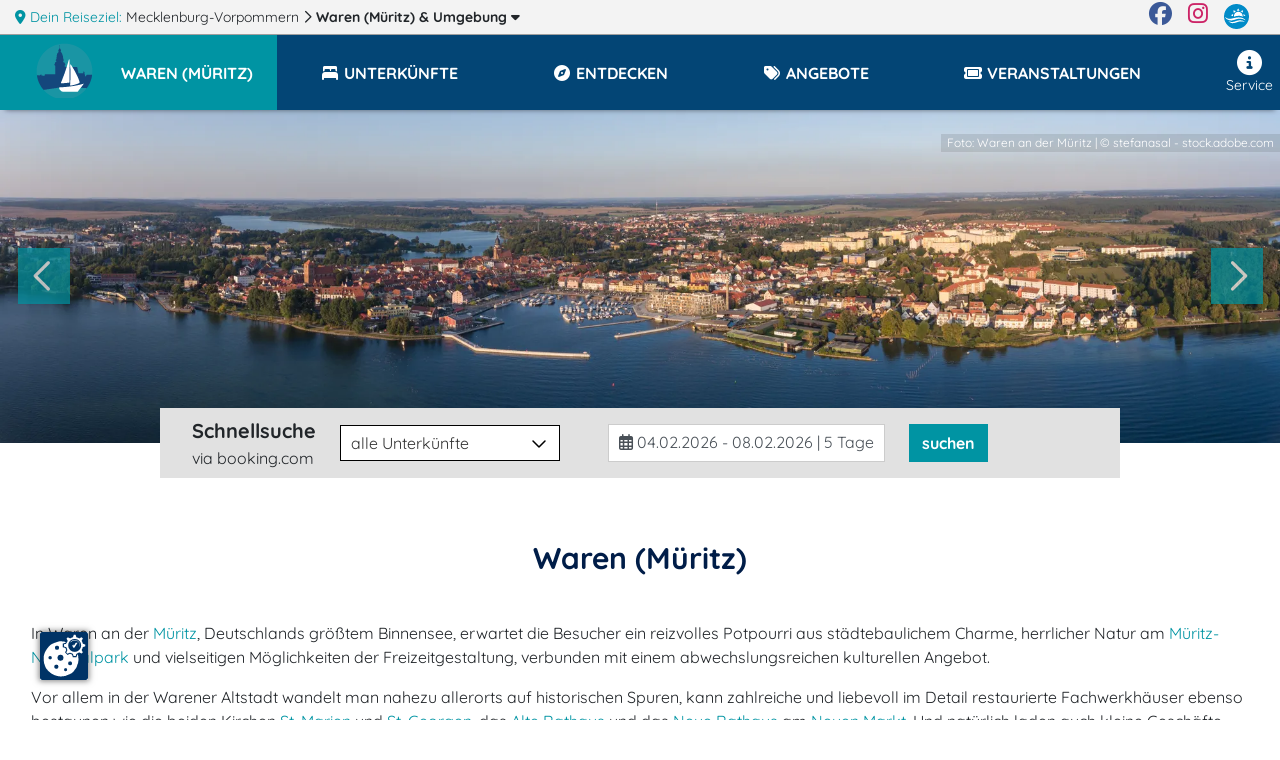

--- FILE ---
content_type: text/html; charset=UTF-8
request_url: https://www.waren.m-vp.de/
body_size: 22651
content:
<!DOCTYPE html>
<html lang="de" data-meat-url="https://www.waren.m-vp.de/api/meat/"
      data-meat-action="page.load"
      data-metadata="{&quot;kdnr&quot;:&quot;1030&quot;,&quot;page_type&quot;:&quot;index&quot;}"
      data-is-desktop="1"
>
<head>
    <meta charset="utf-8">
    <meta http-equiv="X-UA-Compatible" content="IE=edge">
    <meta name="viewport" content="width=device-width, initial-scale=1">
    <meta name="referrer" content="unsafe-url">
    <meta property="og:type" content="website">
    <meta name="theme-color" content="#144082">
    <meta name='impact-site-verification' value='01800aa2-f3f0-4ae5-ad72-bc3b89c8628d'>
                <meta property="og:image" content="https://c3.mmcdn.de/insecure/rs:fill:1200:630/g:sowe:0:0/el:1/plain/s3://mmg-ccp/0000/assets/2244_AdobeStock_121806925.jpeg"/>
                <meta property="og:image:alt" content="Waren an der Müritz | © stefanasal - stock.adobe.com"/>
        
    <title>
                Waren (Müritz) - nützliche Tourismus-Informationen    </title>
    <meta name="description"
          content="Waren (Müritz) - Tourismus-Infos mit Hotels und Ferienwohnungen, Sehenswürdigkeiten, Veranstaltungen und Angeboten.">
    
    <style>
                  :root{--mt-primaer-farbe1:#fac312;--mt-primaer-farbe2:#e1e1e1;--mt-primaer-farbe3:#ebebeb;--mt-sekundaer-farbe:#034575;--mt-kontrast-farbe:#0094a3;--mt-text-farbe1:#001d48;--mt-text-farbe2:#00327b;--mt-hg-farbe1:white;--mt-hg-farbe2:#e9d9b5;--mt-default-farbe:white;--primary:#034575;--secondary:#fac312;--info:#e1e1e1;--light:#ebebeb;--dark:#0094a3;--text-light:white;--text-primary:#001d48;--text-secondary:#00327b}
            </style>
    <link rel="preconnect" href="https://tpl.mmcdn.de">
    <link rel="preconnect" href="https://ip.mmcdn.de">
    <link rel="apple-touch-icon" href="/img/favicon/apple-touch-icon.png" sizes="180x180">
    <link rel="icon" type="image/png" href="/img/favicon/favicon-32x32.png" sizes="32x32">
    <link rel="icon" type="image/png" href="/img/favicon/favicon-16x16.png" sizes="16x16">
    <link rel="manifest" href="/img/favicon/site.webmanifest" crossorigin="use-credentials">
    <link rel="mask-icon" href="/img/favicon/safari-pinned-tab.svg" color="#5bbad5">
    <link rel="shortcut icon" href="/favicon.ico">
    <link rel="preload" as="font" href="https://www.waren.m-vp.de/webfonts/fa/fa-brands-400.woff2" type="font/woff2" crossorigin>
    <link rel="preload" as="font" href="https://www.waren.m-vp.de/webfonts/fa/fa-duotone-900.woff2" type="font/woff2" crossorigin>
    <link rel="preload" as="font" href="https://www.waren.m-vp.de/webfonts/fa/fa-light-300.woff2" type="font/woff2" crossorigin>
    <link rel="preload" as="font" href="https://www.waren.m-vp.de/webfonts/fa/fa-regular-400.woff2" type="font/woff2" crossorigin>
    <link rel="preload" as="font" href="https://www.waren.m-vp.de/webfonts/fa/fa-solid-900.woff2" type="font/woff2" crossorigin>
    <link rel="preload" as="font" href="https://www.waren.m-vp.de/webfonts/quicksand/quicksand-v21-latin-regular.woff2"
          type="font/woff2" crossorigin>
    <link rel="preload" as="font" href="https://www.waren.m-vp.de/webfonts/quicksand/quicksand-v21-latin-700.woff2" type="font/woff2"
          crossorigin>
    
    <link rel="stylesheet" href="https://www.waren.m-vp.de/css/index.css">
    <link rel="preload" as="image" href="s3://mmg-ccp/0000/assets/2244_AdobeStock_121806925.jpeg" imagesrcset="https://c3.mmcdn.de/insecure/rs:fill:2000:520/g:sowe:0:0/el:1/plain/s3://mmg-ccp/0000/assets/2244_AdobeStock_121806925.jpeg 2000w, https://c3.mmcdn.de/insecure/rs:fill:1245:520/g:sowe:0:0/el:1/plain/s3://mmg-ccp/0000/assets/2244_AdobeStock_121806925.jpeg 1245w, https://c3.mmcdn.de/insecure/rs:fill:750:520/g:sowe:0:0/el:1/plain/s3://mmg-ccp/0000/assets/2244_AdobeStock_121806925.jpeg 750w">
            <link rel="canonical" href="https://www.waren.m-vp.de/">
    </head>
<body data-app-region-shortname="waren"
      data-current-region-shortname="waren"
      data-defaults="{&quot;size&quot;:40}"
      data-gtag="G-F0KXJM22B1"
      
      class="    no-footer-mt
"
      
                            
          data-kdnr="1030"
        >
    <div id="app" class="is-local-level
        has-systembar
        ">
                    <section class="systembar d-flex">
    <div class="where col-12 col-xl-11 text-one-line font-smaller">
        <span class="info">
            <i class="fas fa-map-marker-alt"></i> Dein Reiseziel:
        </span>
                                            <div class="item d-inline-block">
                                            <a href="https://www.mvp.de/mecklenburg-vorpommern/" target="_blank" rel="noopener"
                           class="color-inherit text-decoration-none">
                                                            <span class="d-none d-lg-inline">Mecklenburg-Vorpommern</span>
                                <span class="d-inline d-lg-none">MV</span>
                                                    </a>
                        <i class="far fa-chevron-right"></i>
                                    </div>
                
                
                
                                                <div class="item d-inline-block">
                                            
                        <a href="/#filter-reiseziele"
                           class="font-weight-bold color-inherit text-decoration-none fetch-reiseziele-js trigger-destination-modal-open-js"
                           data-route="/api/topnav/prepared_regions/"
                        >
                            Waren (Müritz)
                            <span class="d-none d-lg-inline"> &amp; Umgebung</span>
                            <i class="fas fa-caret-down"></i>
                        </a>
                                    </div>
                
                
                
                                                    <script type="application/ld+json">{"@context":"https:\/\/schema.org","@type":"BreadcrumbList","itemListElement":[{"@type":"ListItem","position":1,"name":"Mecklenburg-Vorpommern","item":"https:\/\/www.mvp.de\/mecklenburg-vorpommern\/"},{"@type":"ListItem","position":2,"name":"Waren (M\u00fcritz)","item":"https:\/\/www.waren.m-vp.de\/"}]}</script>
            </div>

    <div class="d-none d-xl-flex col-1 logo-wrapper text-right justify-content-end">
        <a href="https://www.facebook.com/Urlaub.Mecklenburg.Vorpommern" class="d-block mr-3 color-facebook"
           target="_blank"
           aria-label="Facebook" rel="noopener">
            <i class="fab fa-facebook fa-sm"></i>
        </a>

        <a href="https://www.instagram.com/moinmvp/" class="d-block mr-3 color-instagram" target="_blank"
           aria-label="Instagram"
           rel="noopener">
            <i class="fab fa-instagram fa-sm"></i>
        </a>

        <a href="https://www.mvp.de/" class="d-block mr-3" target="_blank" rel="noopener" aria-label="mvp.de">
            <img
                src='https://www.waren.m-vp.de/img/mvp-logo-sysnav.svg'
                alt="mvp.de"
            >
        </a>
    </div>
</section>

<div id="modal-filter-reiseziele" class="modal fade generic-modal modal-fullscreen-up-to-sm" role="dialog" aria-hidden="true" aria-modal="true">
    <div class="modal-dialog modal-md">
        <div class="modal-content">
            <div class="modal-header">
                <div class="w-100 d-flex">
            <div class="flex-fill">
                <div class="headline">
                    <i class="fas fa-map-marker-alt"></i>
                    Dein Reiseziel wechseln:
                </div>
            </div>
            <div class="close-modal trigger-destination-modal-close-js">
                <i class="fas fa-times-circle"></i>
            </div>
        </div>
            </div>
            <div class="modal-body">
                <div class="modal-body-wrapper">
                    <div class="regions-filter position-relative h-100 pb-3">
        <div role="group" class="form-group position-absolute quicksearch">
            <div>
                <div class="d-flex">
                    <label for="bothregion-search-input" class="align-self-center pt-2">
                        <i class="far fa-search"></i>
                    </label>
                    <input id="bothregion-search-input" type="search"
                           placeholder="Wohin? Stadt, Region, Insel"
                           class="ml-2 form-control region-search-input search-reiseziel-js"
                           data-route="/api/topnav/prepared_regions/">
                </div>
            </div>
        </div>
        <div class="scroll-wrapper">
            <div class="w-100 pb-5"></div>
            <div class="content">
                <div class="m-3">
                Reiseziele werden geladen
                </div>
            </div>
        </div>
    </div>
                </div>
            </div>
            <div class="modal-footer">
                            </div>
        </div>
    </div>
</div>
                <div class="top-nav-wrapper with-shadow">
    <div class="naviline line d-flex w-100">
        <!--Mobile Nav-->
        <nav class="navbar p-0 d-xl-none small-nav flex-xl-grow-0 navbar-light navbar-expand">
            <div class="w-100 navbar-collapse collapse">
                <ul class="navbar-nav w-100">
                    <li data-action="user.click.nav.home"
                        class="nav-item d-block home-logo meat-js
                            
                            ">
                        <a class="nav-link" href="/" target="_self">
                            <img
                                src='https://tpl.mmcdn.de/1030_pc5806/images/logo.png'
                                                                alt="Logo" width="65" height="55">
                        </a>
                    </li>
                                            <li class="nav-item main-nav-item d-flex align-items-center current-region">
                            <a role="button" href="/" class="nav-link pt-0">
                                <div class="pt-1 pt-xl-0 d-flex">
                                    <div class="text-uppercase font-bigger-2">
                                        Waren (Müritz)
                                    </div>
                                </div>
                            </a>
                        </li>
                                    </ul>
            </div>
        </nav>

        <nav class="navbar flex-xl-grow-1 mobile navbar-light navbar-expand-xl">
            <button aria-label="Navigation" type="button"
                    class="btn d-xl-none burger-button align-self-start burger-button-js collapsed
                           border-left
                        ">
                <span class="burger-wrapper d-flex justify-content-center flex-column"><span class="burger-icon"></span></span>
            </button>
            <div class="navbar-collapse collapse d-none d-xl-flex">
                <ul class="navbar-nav w-100 base-category-count-4">
                    <li class="nav-item pl-4 d-none d-xl-block home-logo bg-kontrast meat-js"
                        data-action="user.click.nav.home">
                        <a class="nav-link" href="/">
                            <img
                                src='https://tpl.mmcdn.de/1030_pc5806/images/logo.png'
                                alt="Logo" width="65" height="55">
                        </a>
                    </li>
                                            <li class="nav-item main-nav-item bg-primary bg-xl-kontrast pl-3">
                            <a role="button" href="/" class="nav-link text-white pl-0">
                                <div class="pt-1 pt-xl-0 d-flex pr-3">
                                    <div class="text-one-line text-uppercase">
                                        <span>Waren (Müritz)</span>
                                    </div>
                                </div>
                            </a>
                        </li>
                                        <li class="nav-item d-block d-xl-none">
                        <a href="#filter-reiseziele" class="nav-link trigger-destination-open-js">
                            <i class="fas fa-map-marked-alt"></i>
                            <span class="text-uppercase">Dein Reiseziel</span> <span>ändern</span>
                        </a>
                    </li>
                                        <li class="d-flex justify-content-lg-center justify-content-between nav-item main-nav-item text-uppercase flex-grow-1 flex-column flex-xl-row meat-js block-link-helper-js "
                        aria-expanded="false"
                        data-action="user.click.nav.unterkuenfte">
                        <span class="top-nav-dropdown-js" id="topNavUnterkuenfteDropdown" data-bs-toggle="dropdown" aria-haspopup="true" aria-expanded="false">
                            <a href="https://www.waren.m-vp.de/unterkuenfte/"
                                                       class="nav-link"
                                                       data-watch-link="1">
                                <i class="fas fa-bed-alt fa-fw"></i>
                                <span>Unterkünfte</span>
                            </a>
                            <i class="far fa-chevron-right top-nav-mobile-dropdown-js mx-2 d-block d-xl-none"></i>
                        </span>
                        <ul class="dropdown-menu p-2" aria-labelledby="topNavUnterkuenfteDropdown">
                                                            <li class="text-nowrap">
                                    <a href="https://www.waren.m-vp.de/unterkuenfte/ferienwohnungen/">Ferienwohnungen</a>
                                </li>
                                                            <li class="text-nowrap">
                                    <a href="https://www.waren.m-vp.de/unterkuenfte/hotels/">Hotels</a>
                                </li>
                                                            <li class="text-nowrap">
                                    <a href="https://www.waren.m-vp.de/unterkuenfte/landurlaub/">Urlaub auf dem Lande</a>
                                </li>
                                                            <li class="text-nowrap">
                                    <a href="https://www.waren.m-vp.de/unterkuenfte/ferienhaeuser/">Ferienhäuser</a>
                                </li>
                                                            <li class="text-nowrap">
                                    <a href="https://www.waren.m-vp.de/unterkuenfte/pensionen/">Pensionen</a>
                                </li>
                                                            <li class="text-nowrap">
                                    <a href="https://www.waren.m-vp.de/unterkuenfte/camping/">Camping</a>
                                </li>
                                                            <li class="text-nowrap">
                                    <a href="https://www.waren.m-vp.de/unterkuenfte/bauernhoefe/">Bauernhöfe</a>
                                </li>
                                                            <li class="text-nowrap">
                                    <a href="https://www.waren.m-vp.de/unterkuenfte/schlosshotels/">Schlosshotels</a>
                                </li>
                                                            <li class="text-nowrap">
                                    <a href="https://www.waren.m-vp.de/unterkuenfte/herrenhaus/">Herrenhäuser</a>
                                </li>
                                                    </ul>
                    </li>
                    
                                        <li class="nav-item main-nav-item text-uppercase flex-grow-1 meat-js block-link-helper-js "
                        data-action="user.click.nav.entdecken">
                        <span class="top-nav-dropdown-js" id="topNavEntdeckenDropdown" data-bs-toggle="dropdown" aria-haspopup="true" aria-expanded="false">
                            <a href="https://www.waren.m-vp.de/entdecken/"
                               class="nav-link" data-watch-link="1">
                                <i class="fas fa-compass fa-fw"></i>
                                <span>Entdecken</span>
                            </a>
                            <i class="far fa-chevron-right top-nav-mobile-dropdown-js mx-2 d-block d-xl-none"></i>
                        </span>
                                                    <ul class="dropdown-menu p-2" aria-labelledby="topNavEntdeckenDropdown">
                                                                    <li class="text-nowrap">
                                        <a href="https://www.waren.m-vp.de/entdecken/sehenswertes/">Sehenswürdigkeiten</a>
                                    </li>
                                                                    <li class="text-nowrap">
                                        <a href="https://www.waren.m-vp.de/entdecken/freizeit-sport/">Freizeit &amp; Sport</a>
                                    </li>
                                                                    <li class="text-nowrap">
                                        <a href="https://www.waren.m-vp.de/entdecken/reiseziele/">Reiseziele</a>
                                    </li>
                                                                    <li class="text-nowrap">
                                        <a href="https://www.waren.m-vp.de/entdecken/kunst-kultur/">Kunst &amp; Kultur</a>
                                    </li>
                                                                    <li class="text-nowrap">
                                        <a href="https://www.waren.m-vp.de/entdecken/essen-trinken/">Restaurants, Cafés, Bars</a>
                                    </li>
                                                                    <li class="text-nowrap">
                                        <a href="https://www.waren.m-vp.de/entdecken/besondere-veranstaltungen/">Besondere Veranstaltungen</a>
                                    </li>
                                                                    <li class="text-nowrap">
                                        <a href="https://www.waren.m-vp.de/entdecken/shopping/">Shopping</a>
                                    </li>
                                                            </ul>
                                            </li>
                    
                                            <li class="nav-item main-nav-item text-uppercase flex-grow-1 meat-js block-link-helper-js "
                            data-action="user.click.nav.angebote">
                            <span class="top-nav-dropdown-js" id="topNavAngeboteDropdown" data-bs-toggle="dropdown" aria-haspopup="true" aria-expanded="false">
                                <a href="https://www.waren.m-vp.de/angebote/"
                                   class="nav-link" data-watch-link="1">
                                    <i class="fas fa-tags fa-fw"></i>
                                    <span>Angebote</span>
                                </a>
                                <i class="far fa-chevron-right top-nav-mobile-dropdown-js mx-2 d-block d-xl-none"></i>
                            </span>
                                                            <ul class="dropdown-menu p-2" aria-labelledby="topNavAngeboteDropdown">
                                                                            <li class="text-nowrap">
                                            <a href="https://www.waren.m-vp.de/angebote/angebote-kurzurlaub/">Kurzurlaub</a>
                                        </li>
                                                                            <li class="text-nowrap">
                                            <a href="https://www.waren.m-vp.de/angebote/urlaubsreisen/">Urlaubsreisen ab 6 Tage</a>
                                        </li>
                                                                            <li class="text-nowrap">
                                            <a href="https://www.waren.m-vp.de/angebote/angebote-feiertage/">Fest- &amp; Feiertagsangebote</a>
                                        </li>
                                                                            <li class="text-nowrap">
                                            <a href="https://www.waren.m-vp.de/angebote/angebote-vor-nachsaison/">Nebensaison-Angebote</a>
                                        </li>
                                                                            <li class="text-nowrap">
                                            <a href="https://www.waren.m-vp.de/angebote/freizeitangebote/">Freizeit (Reiten, Golf, Angeln, Rad, Wandern...)</a>
                                        </li>
                                                                            <li class="text-nowrap">
                                            <a href="https://www.waren.m-vp.de/angebote/angebote-hauptsaison/">Hauptsaison - Angebote</a>
                                        </li>
                                                                            <li class="text-nowrap">
                                            <a href="https://www.waren.m-vp.de/angebote/osterangebote/">Ostern</a>
                                        </li>
                                                                            <li class="text-nowrap">
                                            <a href="https://www.waren.m-vp.de/angebote/angebote-touren/">Tourenangebote</a>
                                        </li>
                                                                            <li class="text-nowrap">
                                            <a href="https://www.waren.m-vp.de/angebote/silvesterangebote/">Silvester</a>
                                        </li>
                                                                            <li class="text-nowrap">
                                            <a href="https://www.waren.m-vp.de/angebote/angebote-kulinarisches/">Kulinarische Angebote</a>
                                        </li>
                                                                            <li class="text-nowrap">
                                            <a href="https://www.waren.m-vp.de/angebote/pfingstangebote/">Pfingsten</a>
                                        </li>
                                                                    </ul>
                                                    </li>
                    
                                        <li class="nav-item main-nav-item text-uppercase flex-grow-1 meat-js block-link-helper-js "
                        data-action="user.click.nav.termine">
                        <span class="top-nav-dropdown-js" id="topNavTermineDropdown" data-bs-toggle="dropdown" aria-haspopup="true" aria-expanded="false">
                            <a class="nav-link"
                               href="https://www.waren.m-vp.de/veranstaltungen/"
                               data-watch-link="1">
                                <i class="fas fa-ticket fa-fw"></i>
                                <span>Veranstaltungen</span>
                            </a>
                            <i class="far fa-chevron-right top-nav-mobile-dropdown-js mx-2 d-block d-xl-none"></i>
                        </span>
                                                    <ul class="dropdown-menu p-2" aria-labelledby="topNavTermineDropdown">
                                                                    <li class="text-nowrap">
                                        <a href="https://www.waren.m-vp.de/veranstaltungen/feste-festivals-maerkte/">Feste / Festivals / Märkte</a>
                                    </li>
                                                                    <li class="text-nowrap">
                                        <a href="https://www.waren.m-vp.de/veranstaltungen/open-airs-erlebnisshows/">Open-Airs / Erlebnisshows</a>
                                    </li>
                                                                    <li class="text-nowrap">
                                        <a href="https://www.waren.m-vp.de/veranstaltungen/sportveranstaltungen/">Sportveranstaltungen</a>
                                    </li>
                                                                    <li class="text-nowrap">
                                        <a href="https://www.waren.m-vp.de/veranstaltungen/aktiv-natur-tour/">Aktiv / Natur / Touren</a>
                                    </li>
                                                                    <li class="text-nowrap">
                                        <a href="https://www.waren.m-vp.de/veranstaltungen/theater-buehne-comedy-musicals/">Theater, Musicals, Bühne  &amp; Comedy</a>
                                    </li>
                                                            </ul>
                                            </li>
                    
                                    </ul>
                <ul class="navbar-nav nav-right ml-auto pb-5 pb-xl-0">
                    
                                        <li class="nav-item meat-js" data-action="user.click.nav.service">
                        <a class="nav-link"
                           href="/service/"
                        >
                            <i class="fas fa-info-circle fa-fw"></i>
                            Service
                        </a>
                    </li>
                </ul>
            </div>
        </nav>
    </div>
    </div>
        <div class="container-fluid ">
                <div class="row">

        <div class="col-12 p-0">
            <div class="splide " data-type="front" data-number-of-slides="4" data-action="user.click.home.slider.navigate">
    <div class="splide__arrows">
        <button class="splide__arrow splide__arrow--prev" type="button">
            <i class="far fa-chevron-left"></i>
        </button>
        <button class="splide__arrow splide__arrow--next" type="button">
            <i class="far fa-chevron-right"></i>
        </button>
    </div>
    <div class="splide__track">
        <ul class="splide__list">
                                                                                    <li class="splide__slide">
    <img
        class="w-100"
        data-splide-lazy-srcset="https://c3.mmcdn.de/insecure/rs:fill:2000:520/g:sowe:0:0/el:1/plain/s3://mmg-ccp/0000/assets/2244_AdobeStock_121806925.jpeg 2000w, https://c3.mmcdn.de/insecure/rs:fill:1245:520/g:sowe:0:0/el:1/plain/s3://mmg-ccp/0000/assets/2244_AdobeStock_121806925.jpeg 1245w, https://c3.mmcdn.de/insecure/rs:fill:750:520/g:sowe:0:0/el:1/plain/s3://mmg-ccp/0000/assets/2244_AdobeStock_121806925.jpeg 750w"
        sizes="100vw"
        data-splide-lazy=""
        alt="Waren an der Müritz | © stefanasal - stock.adobe.com"
    >




















        <span class="caption d-block text-one-line">Foto: Waren an der Müritz | © stefanasal - stock.adobe.com</span>
    </li>
                            <li class="splide__slide">
    <img
        class="w-100"
        data-splide-lazy-srcset="https://c3.mmcdn.de/insecure/rs:fill:2000:520/g:sowe:0:0/el:1/plain/s3://mmg-ccp/0000/assets/2245_AdobeStock_69464918.jpeg 2000w, https://c3.mmcdn.de/insecure/rs:fill:1245:520/g:sowe:0:0/el:1/plain/s3://mmg-ccp/0000/assets/2245_AdobeStock_69464918.jpeg 1245w, https://c3.mmcdn.de/insecure/rs:fill:750:520/g:sowe:0:0/el:1/plain/s3://mmg-ccp/0000/assets/2245_AdobeStock_69464918.jpeg 750w"
        sizes="100vw"
        data-splide-lazy=""
        alt="Panorama Waren Müritz Hafen Boote Steg | ©  artefacti - stock.adobe.com"
    >




















        <span class="caption d-block text-one-line">Foto: Panorama Waren Müritz Hafen Boote Steg | ©  artefacti - stock.adobe.com</span>
    </li>
                            <li class="splide__slide">
    <img
        class="w-100"
        data-splide-lazy-srcset="https://c3.mmcdn.de/insecure/rs:fill:2000:520/g:sowe:0:0/el:1/plain/s3://mmg-ccp/0000/assets/2246_AdobeStock_85182664.jpeg 2000w, https://c3.mmcdn.de/insecure/rs:fill:1245:520/g:sowe:0:0/el:1/plain/s3://mmg-ccp/0000/assets/2246_AdobeStock_85182664.jpeg 1245w, https://c3.mmcdn.de/insecure/rs:fill:750:520/g:sowe:0:0/el:1/plain/s3://mmg-ccp/0000/assets/2246_AdobeStock_85182664.jpeg 750w"
        sizes="100vw"
        data-splide-lazy=""
        alt="Waren an der Müritz | ©  Sina Ettmer - stock.adobe.com"
    >




















        <span class="caption d-block text-one-line">Foto: Waren an der Müritz | ©  Sina Ettmer - stock.adobe.com</span>
    </li>
                            <li class="splide__slide">
    <img
        class="w-100"
        data-splide-lazy-srcset="https://c3.mmcdn.de/insecure/rs:fill:2000:520/g:ce:0:0/el:1/plain/s3://mmg-ccp/1030/assets/6307_AdobeStock_20337587.jpeg 2000w, https://c3.mmcdn.de/insecure/rs:fill:1245:520/g:ce:0:0/el:1/plain/s3://mmg-ccp/1030/assets/6307_AdobeStock_20337587.jpeg 1245w, https://c3.mmcdn.de/insecure/rs:fill:750:520/g:ce:0:0/el:1/plain/s3://mmg-ccp/1030/assets/6307_AdobeStock_20337587.jpeg 750w"
        sizes="100vw"
        data-splide-lazy=""
        alt="Waren am Müritzsee | ©  Rainer Schmittchen - stock.adobe.com"
    >




















        <span class="caption d-block text-one-line">Foto: Waren am Müritzsee | ©  Rainer Schmittchen - stock.adobe.com</span>
    </li>
                    </ul>
    </div>
</div>
        </div>

        <div class="container pull-to-carousel">
            <div class="suchbox ">
            <div class="suchbox_inner h-100">
            <form action="/waren-mueritz/redirect/" autocomplete="off" method="GET"
                  target="_blank" class="pl-3 pt-1 pr-3 pb-1 p-lg-0 d-xl-block">
                <div
                    class="d-lg-flex align-items-center justify-content-center justify-content-xl-start ">
                                            <div class="pl-lg-4 mb-2 m-lg-0 d-flex d-lg-block justify-content-center">
                            <div class="title-subtitle">
                                <div class="title">Schnellsuche</div>
                                <div class="subtitle-js">via booking.com</div>
                            </div>
                        </div>
                                                                <div class="pr-lg-4 pl-lg-4 mb-2 m-lg-0  justify-content-center d-lg-block d-flex">
                            <div class="select_input ms4-select">
                                <label class="sr-only" for="suchbox_src">Unterkunftsart</label>
                                <select class="src" id="suchbox_src" name="src">
                                                                            <option value="booking_com" data-name="booking.com">
                                            alle Unterkünfte
                                        </option>
                                                                            <option value="booking_com_hotel" data-name="booking.com">
                                            Hotels &amp; Pensionen
                                        </option>
                                                                            <option value="casamundo" data-name="casamundo.de">
                                            Ferienwohnungen &amp; Ferienhäuser
                                        </option>
                                                                    </select>
                                <i class="far fa-chevron-down"></i>
                            </div>
                        </div>
                                                                <div class="px-lg-4 mb-2 m-lg-0 d-flex d-lg-block justify-content-center datepicker-wrapper">
                            <div class="datepicker form-control reportrange-text text-one-line"
                                 data-route-mode="">
                                wird geladen
                            </div>
                            <input type="hidden" name="checkin" class="start"/>
                            <input type="hidden" name="checkout" class="end"/>
                        </div>
                                                            <div class="pr-lg-3 d-flex d-lg-block justify-content-center button-wrapper">
                        <button class="btn btn-dark suche meat-js block-link-helper-js" type="submit"
                                data-action="user.click.home.suchbox"
                                data-metadata="[]">
                            <span class="text">suchen</span>
                            <span class="hint d-block"></span>
                        </button>
                    </div>
                </div>
            </form>
        </div>
    </div>
        </div>

                    <div class="city-wrapper col-12 mt-5">
                <div class="row">
    <h1 class="main-heading mb-4">
        <div class="mb-3">Waren (Müritz) </div>
            </h1>



    <div class="container-fluid mb-5 mx-xl-3">
        <div class="row">
            <div class="col-12">
                <div class="row h-100">
                                        <div class="col-12 col-xs-6 m-0 d-xl-none col-md-3">
                        <a class="btn btn-dark d-block m-1" href="https://www.waren.m-vp.de/unterkuenfte/"><i
                                class="fas fa-bed-alt"></i> Unterkünfte</a>
                    </div>
                    <div class="col-12 col-xs-6 m-0 d-xl-none col-md-3">
                        <a class="btn btn-dark d-block m-1" href="https://www.waren.m-vp.de/entdecken/"><i
                                class="fas fa-compass"></i> Entdecken</a>
                    </div>
                                            <div class="col-12 col-xs-6 m-0 d-xl-none col-md-3">
                            <a class="btn btn-dark d-block m-1" href="https://www.waren.m-vp.de/angebote/"><i
                                    class="fas fa-tags"></i> Angebote</a>
                        </div>
                                        <div class="col-12 col-xs-6 m-0 d-xl-none col-md-3">
                        <a class="btn btn-dark d-block m-1 text-nowrap" href="https://www.waren.m-vp.de/veranstaltungen/"><i
                                class="fas fa-ticket"></i>&nbsp;Veranstaltungen</a>
                    </div>

                    <div class="col-12 min-height-to-align-bottom-elements">
                        <p>In Waren an der <a href="/die-mueritz/">Müritz</a>, Deutschlands größtem Binnensee, erwartet die Besucher ein reizvolles Potpourri aus städtebaulichem Charme, herrlicher Natur am <a href="/mueritz-nationalpark/">Müritz-Nationalpark</a> und vielseitigen Möglichkeiten der Freizeitgestaltung, verbunden mit einem abwechslungsreichen kulturellen Angebot.</p>
<p>Vor allem in der Warener Altstadt wandelt man nahezu allerorts auf historischen Spuren, kann zahlreiche und liebevoll im Detail restaurierte Fachwerkhäuser ebenso bestaunen wie die beiden Kirchen <a href="/st-marien-kirche-waren-mueritz/">St. Marien</a> und <a href="/st-georgen-kirche-waren-mueritz/">St. Georgen</a>, das <a href="/altes-rathaus/">Alte Rathaus</a> und das <a href="/neues-rathaus/">Neue Rathaus</a> am <a href="/neuer-markt-in-waren-mueritz/">Neuen Markt</a>. Und natürlich laden auch kleine Geschäfte, Boutiquen, Cafés und Restaurants zum Einkaufen, Verweilen und Genießen ein.</p>
<p>Ein sehenswertes maritimes Ensemble hat sich am <a href="/stadthafen/">Stadthafen</a> entwickelt. Dort kann man ebenso bummeln wie entspannen, den ein- und ausfahrenden Schiffen zusehen, mit einem der Fahrgastschiffe auf die Müritz ablegen, oder sich selbst als Freizeitkapitän betätigen.</p>
<p>Nicht minder interessant und eines Besuches wert sind das <a href="/mueritzeum-waren-mueritz/">Müritzeum</a> als einzigartiges NaturErlebnisZentrum, der <a href="/schaugarten-am-tiefwarensee/">Schaugarten</a> am <a href="/tiefwarensee/">Tiefwarensee</a> oder die <a href="/freilichtbuehne/">Naturbühne</a> auf dem Mühlenberg, die seit 2006 Spielstätte der <a href="/mueritz-saga/">Müritz-Saga</a> ist.<br><br>Zu jeder Jahreszeit hat die Natur in und um Waren ihre Reize. In nur wenigen Minuten erreicht man naturbelassene Wälder, Wiesen und Seen. Besonders das Ostufer der Müritz hat in dieser Hinsicht viel zu bieten. Vom Stadthafen gelangt man zu Fuß oder mit dem Rad entlang des <a href="/feisnecksee/">Feisnecksees</a> in die Warener Stadtforsttannen und zu weiteren malerischen Seen. Östlich von Waren lädt der <a href="/koelpinsee/">Kölpinsee</a> zum Entdecken und Entspannen ein. Eine besondere Sehenswürdigkeit ist hier der Damerower Werder, eine Halbinsel mit einem <a href="/wisentreservat-damerower-werder/">Wisentgehege</a>, auf der man die Tiere authentisch beobachten kann.<br><br>Nicht zuletzt kann man im Umfeld von Waren auch in die Luft gehen. Vom <a href="/flugplatz-mueritz-airpark/">Flughafen Lärz</a> am Südufer der Müritz sowie vom <a href="/warener-luftsportverein-ev/">Warener Luftsportverein</a> betriebenen Flugplatz in Vielist kann man luftsportlichen Ambitionen folgen und die Landschaft aus himmlischer Perspektive genießen.</p>
<p><a href="/geschichte-waren/">Zur Geschichte von Waren (Müritz)...</a></p>
                    </div>
                    <div class="col-12 col-lg-4 mt-4 mt-xl-0">
                                                    <div class="position-relative">
    <a href="https://www.waren.m-vp.de/entdecken/">
        <img
    class="lozad img-fluid w-100 "
    alt="Stadthafen Waren (Müritz) | © fotolia.com"
    src="https://c3.mmcdn.de/insecure/rs:fill:1420:1066/g:sm/el:1/plain/local:///templates/1091_pc4634/images/loading.png"
    data-sizes="auto"
    data-srcset="https://c3.mmcdn.de/insecure/rs:fill:1420:1066/g:sm/el:1/plain/s3://mmg-ccp/1030/assets/7326_Fotolia_66745244_M.jpg 1420w, https://c3.mmcdn.de/insecure/rs:fill:710:533/g:sm/el:1/plain/s3://mmg-ccp/1030/assets/7326_Fotolia_66745244_M.jpg 710w, https://c3.mmcdn.de/insecure/rs:fill:320:240/g:sm/el:1/plain/s3://mmg-ccp/1030/assets/7326_Fotolia_66745244_M.jpg 320w"
>
    </a>
    <div class="tile-overlay position-absolute">
        <span class="category">
            Waren (Müritz)
        </span>
        <br>
        <span class="title link">
          <a href="https://www.waren.m-vp.de/entdecken/">Entdecken <i class="far fa-chevron-right"></i></a>
        </span>
    </div>
</div>
                                            </div>
                    <div class="col-12 col-lg-4 mt-4 mt-xl-0">
                        <div class="position-relative">
                                                            <div class="position-relative meat-js"
     data-action="user.click.home.teaser_intro"
     data-metadata="[]"
>
    <div class="tile-overlay position-absolute">
        <span class="category">
          Entdecken-Tipp
        </span>
        <br>
        <span class="title link">
          <a href="/schloss-klink/">Schloss Klink</a>
        </span>
    </div>
    <a href="/schloss-klink/">
        <img
    class="lozad img-fluid w-100 "
    alt="Schloss Klink"
    src="https://c3.mmcdn.de/insecure/rs:fill:1420:1066/g:sm/el:1/plain/local:///templates/1091_pc4634/images/loading.png"
    data-sizes="auto"
    data-srcset="https://c3.mmcdn.de/insecure/rs:fill:1420:1066/g:sm/el:1/plain/s3://mmg-ccp/1781/assets/56445_00005776_original.jpg 1420w, https://c3.mmcdn.de/insecure/rs:fill:710:533/g:sm/el:1/plain/s3://mmg-ccp/1781/assets/56445_00005776_original.jpg 710w, https://c3.mmcdn.de/insecure/rs:fill:320:240/g:sm/el:1/plain/s3://mmg-ccp/1781/assets/56445_00005776_original.jpg 320w"
>
    </a>
    </div>

                                                    </div>
                    </div>
                    <div class="col-12 col-lg-4 mt-4 mt-xl-0">
                                                                                    <div data-provider="" class="ad-container-js " data-slot-name="ms4_home_local_teaser_intro">
        <small class="ad-hint">- Anzeige -</small>
<ins class="adsbygoogle d-block"
     data-ad-client="ca-pub-3868209583160608"
     data-ad-slot="6380853083"
     data-ad-format="auto"
     
     data-full-width-responsive=""
         ></ins>
    </div>
                                                                        </div>
                </div>
            </div>
        </div>

        <div class="home-tile-slider my-5">
            <h2 class="pl-3 pl-md-0 font-size-responsive-headline">
                <i class="fas fa-bed-alt"></i> <a href="https://www.waren.m-vp.de/unterkuenfte/" class="color-inherit">Übernachten in Waren (Müritz)</a>
            </h2>
            <div class="splide " data-type="home" data-number-of-slides="12" data-action="user.click.home.accommodation_item_slider.navigate">
    <div class="splide__arrows">
        <button class="splide__arrow splide__arrow--prev" type="button">
            <i class="far fa-chevron-left"></i>
        </button>
        <button class="splide__arrow splide__arrow--next" type="button">
            <i class="far fa-chevron-right"></i>
        </button>
    </div>
    <div class="splide__track">
        <ul class="splide__list">
                                        <li class="splide__slide">
    <div class="slider-content-wrapper meat-js cursor-pointer" data-action="user.click.home.object"
         data-metadata="{&quot;from&quot;:&quot;auto&quot;,&quot;to&quot;:&quot;\/haus-giovanni\/&quot;,&quot;base_cat&quot;:&quot;unterkuenfte&quot;,&quot;style&quot;:&quot;slider&quot;}">
        <div class="position-relative w-100">
            <img
    class="lozad img-fluid w-100 "
    alt="Haus Giovanni"
    src="https://c3.mmcdn.de/insecure/rs:fill:650:488/g:sm/el:1/plain/local:///templates/1091_pc4634/images/loading.png"
    data-sizes="auto"
    data-srcset="https://c3.mmcdn.de/insecure/rs:fill:650:488/g:sm/el:1/plain/s3://mmg-ccp/2691/assets/8065_aussenansicht.jpg 650w, https://c3.mmcdn.de/insecure/rs:fill:400:300/g:sm/el:1/plain/s3://mmg-ccp/2691/assets/8065_aussenansicht.jpg 400w, https://c3.mmcdn.de/insecure/rs:fill:320:240/g:sm/el:1/plain/s3://mmg-ccp/2691/assets/8065_aussenansicht.jpg 320w"
>
                            <div class="top-badge position-absolute">
                    <i class="fas fa-stars"></i><br>
                    Top
                </div>
                    </div>
        <div class="w-100 description-wrapper px-1">
            <h3 class="text-one-line m-0">
                <a href="/haus-giovanni/" class="d-block reset-hover">Haus Giovanni</a></h3>
            <div class="opacity-7"><i
                    class="fas fa-couch fa-fw"></i> Ferienwohnung</div>
            <div class="opacity-7 text-one-line"><i class="fas fa-map-marker-alt fa-fw"></i> Waren (Müritz)</div>
        </div>
    </div>
</li>
                            <li class="splide__slide">
    <div class="slider-content-wrapper meat-js cursor-pointer" data-action="user.click.home.object"
         data-metadata="{&quot;from&quot;:&quot;auto&quot;,&quot;to&quot;:&quot;\/pension-zum-yachthafen\/&quot;,&quot;base_cat&quot;:&quot;unterkuenfte&quot;,&quot;style&quot;:&quot;slider&quot;}">
        <div class="position-relative w-100">
            <img
    class="lozad img-fluid w-100 "
    alt="Pension zum Yachthafen"
    src="https://c3.mmcdn.de/insecure/rs:fill:650:488/g:sm/el:1/plain/local:///templates/1091_pc4634/images/loading.png"
    data-sizes="auto"
    data-srcset="https://c3.mmcdn.de/insecure/rs:fill:650:488/g:sm/el:1/plain/s3://mmg-ccp/2202/assets/7311_pension-hof.jpg 650w, https://c3.mmcdn.de/insecure/rs:fill:400:300/g:sm/el:1/plain/s3://mmg-ccp/2202/assets/7311_pension-hof.jpg 400w, https://c3.mmcdn.de/insecure/rs:fill:320:240/g:sm/el:1/plain/s3://mmg-ccp/2202/assets/7311_pension-hof.jpg 320w"
>
                    </div>
        <div class="w-100 description-wrapper px-1">
            <h3 class="text-one-line m-0">
                <a href="/pension-zum-yachthafen/" class="d-block reset-hover">Pension zum Yachthafen</a></h3>
            <div class="opacity-7"><i
                    class="fas fa-hotel fa-fw"></i> Pension</div>
            <div class="opacity-7 text-one-line"><i class="fas fa-map-marker-alt fa-fw"></i> Waren (Müritz)</div>
        </div>
    </div>
</li>
                            <li class="splide__slide">
    <div class="slider-content-wrapper meat-js cursor-pointer" data-action="user.click.home.object"
         data-metadata="{&quot;from&quot;:&quot;auto&quot;,&quot;to&quot;:&quot;\/hotel-am-brauhaus\/&quot;,&quot;base_cat&quot;:&quot;unterkuenfte&quot;,&quot;style&quot;:&quot;slider&quot;}">
        <div class="position-relative w-100">
            <img
    class="lozad img-fluid w-100 "
    alt="Hotel &quot;Am Brauhaus&quot;"
    src="https://c3.mmcdn.de/insecure/rs:fill:650:488/g:sm/el:1/plain/local:///templates/1091_pc4634/images/loading.png"
    data-sizes="auto"
    data-srcset="https://c3.mmcdn.de/insecure/rs:fill:650:488/g:sm/el:1/plain/s3://mmg-ccp/16362/assets/6863_hotel-am-brauhaus.jpg 650w, https://c3.mmcdn.de/insecure/rs:fill:400:300/g:sm/el:1/plain/s3://mmg-ccp/16362/assets/6863_hotel-am-brauhaus.jpg 400w, https://c3.mmcdn.de/insecure/rs:fill:320:240/g:sm/el:1/plain/s3://mmg-ccp/16362/assets/6863_hotel-am-brauhaus.jpg 320w"
>
                    </div>
        <div class="w-100 description-wrapper px-1">
            <h3 class="text-one-line m-0">
                <a href="/hotel-am-brauhaus/" class="d-block reset-hover">Hotel &quot;Am Brauhaus&quot;</a></h3>
            <div class="opacity-7"><i
                    class="fas fa-hotel fa-fw"></i> Hotel</div>
            <div class="opacity-7 text-one-line"><i class="fas fa-map-marker-alt fa-fw"></i> Waren (Müritz)</div>
        </div>
    </div>
</li>
                            <li class="splide__slide">
    <div class="slider-content-wrapper meat-js cursor-pointer" data-action="user.click.home.object"
         data-metadata="{&quot;from&quot;:&quot;auto&quot;,&quot;to&quot;:&quot;\/hotel-am-weinbergschloss\/&quot;,&quot;base_cat&quot;:&quot;unterkuenfte&quot;,&quot;style&quot;:&quot;slider&quot;}">
        <div class="position-relative w-100">
            <img
    class="lozad img-fluid w-100 "
    alt="Hotel am Weinbergschloss"
    src="https://c3.mmcdn.de/insecure/rs:fill:650:488/g:sm/el:1/plain/local:///templates/1091_pc4634/images/loading.png"
    data-sizes="auto"
    data-srcset="https://c3.mmcdn.de/insecure/rs:fill:650:488/g:sm/el:1/plain/s3://mmg-ccp/2725/assets/6861_innenhof-2.jpg 650w, https://c3.mmcdn.de/insecure/rs:fill:400:300/g:sm/el:1/plain/s3://mmg-ccp/2725/assets/6861_innenhof-2.jpg 400w, https://c3.mmcdn.de/insecure/rs:fill:320:240/g:sm/el:1/plain/s3://mmg-ccp/2725/assets/6861_innenhof-2.jpg 320w"
>
                    </div>
        <div class="w-100 description-wrapper px-1">
            <h3 class="text-one-line m-0">
                <a href="/hotel-am-weinbergschloss/" class="d-block reset-hover">Hotel am Weinbergschloss</a></h3>
            <div class="opacity-7"><i
                    class="fas fa-hotel fa-fw"></i> Hotel</div>
            <div class="opacity-7 text-one-line"><i class="fas fa-map-marker-alt fa-fw"></i> Waren (Müritz)</div>
        </div>
    </div>
</li>
                            <li class="splide__slide">
    <div class="slider-content-wrapper meat-js cursor-pointer" data-action="user.click.home.object"
         data-metadata="{&quot;from&quot;:&quot;auto&quot;,&quot;to&quot;:&quot;\/ferienhaus-alter-apfelbaum-am-mueritz-hof-knust\/&quot;,&quot;base_cat&quot;:&quot;unterkuenfte&quot;,&quot;style&quot;:&quot;slider&quot;}">
        <div class="position-relative w-100">
            <img
    class="lozad img-fluid w-100 "
    alt="Ferienhaus &quot;Alter Apfelbaum&quot; am Müritz-Hof Knust"
    src="https://c3.mmcdn.de/insecure/rs:fill:650:488/g:sm/el:1/plain/local:///templates/1091_pc4634/images/loading.png"
    data-sizes="auto"
    data-srcset="https://c3.mmcdn.de/insecure/rs:fill:650:488/g:sm/el:1/plain/local:///assets/97103/image00022.jpeg 650w, https://c3.mmcdn.de/insecure/rs:fill:400:300/g:sm/el:1/plain/local:///assets/97103/image00022.jpeg 400w, https://c3.mmcdn.de/insecure/rs:fill:320:240/g:sm/el:1/plain/local:///assets/97103/image00022.jpeg 320w"
>
                    </div>
        <div class="w-100 description-wrapper px-1">
            <h3 class="text-one-line m-0">
                <a href="/ferienhaus-alter-apfelbaum-am-mueritz-hof-knust/" class="d-block reset-hover">Ferienhaus &quot;Alter Apfelbaum&quot; am Müritz-Hof Knust</a></h3>
            <div class="opacity-7"><i
                    class="fas fa-store-alt fa-fw"></i> Ferienhaus</div>
            <div class="opacity-7 text-one-line"><i class="fas fa-map-marker-alt fa-fw"></i> Sembzin</div>
        </div>
    </div>
</li>
                            <li class="splide__slide">
    <div class="slider-content-wrapper meat-js cursor-pointer" data-action="user.click.home.object"
         data-metadata="{&quot;from&quot;:&quot;auto&quot;,&quot;to&quot;:&quot;\/mueritz-landhotel-gruener-baum\/&quot;,&quot;base_cat&quot;:&quot;unterkuenfte&quot;,&quot;style&quot;:&quot;slider&quot;}">
        <div class="position-relative w-100">
            <img
    class="lozad img-fluid w-100 "
    alt="Müritz-Landhotel Grüner Baum"
    src="https://c3.mmcdn.de/insecure/rs:fill:650:488/g:sm/el:1/plain/local:///templates/1091_pc4634/images/loading.png"
    data-sizes="auto"
    data-srcset="https://c3.mmcdn.de/insecure/rs:fill:650:488/g:sm/el:1/plain/s3://mmg-ccp/1588/assets/6829_mueritzlandhotel-gruener-baum-in-gotthun-bei-roebel.jpg 650w, https://c3.mmcdn.de/insecure/rs:fill:400:300/g:sm/el:1/plain/s3://mmg-ccp/1588/assets/6829_mueritzlandhotel-gruener-baum-in-gotthun-bei-roebel.jpg 400w, https://c3.mmcdn.de/insecure/rs:fill:320:240/g:sm/el:1/plain/s3://mmg-ccp/1588/assets/6829_mueritzlandhotel-gruener-baum-in-gotthun-bei-roebel.jpg 320w"
>
                    </div>
        <div class="w-100 description-wrapper px-1">
            <h3 class="text-one-line m-0">
                <a href="/mueritz-landhotel-gruener-baum/" class="d-block reset-hover">Müritz-Landhotel Grüner Baum</a></h3>
            <div class="opacity-7"><i
                    class="fas fa-hotel fa-fw"></i> Hotel</div>
            <div class="opacity-7 text-one-line"><i class="fas fa-map-marker-alt fa-fw"></i> Gotthun</div>
        </div>
    </div>
</li>
                            <li class="splide__slide">
    <div class="slider-content-wrapper meat-js cursor-pointer" data-action="user.click.home.object"
         data-metadata="{&quot;from&quot;:&quot;auto&quot;,&quot;to&quot;:&quot;\/haus-kim-apartments\/&quot;,&quot;base_cat&quot;:&quot;unterkuenfte&quot;,&quot;style&quot;:&quot;slider&quot;}">
        <div class="position-relative w-100">
            <img
    class="lozad img-fluid w-100 "
    alt="Haus Kim Apartments"
    src="https://c3.mmcdn.de/insecure/rs:fill:650:488/g:sm/el:1/plain/local:///templates/1091_pc4634/images/loading.png"
    data-sizes="auto"
    data-srcset="https://c3.mmcdn.de/insecure/rs:fill:650:488/g:sm/el:1/plain/local:///templates/5719_pc5981/images/abl/zimmer.jpg 650w, https://c3.mmcdn.de/insecure/rs:fill:400:300/g:sm/el:1/plain/local:///templates/5719_pc5981/images/abl/zimmer.jpg 400w, https://c3.mmcdn.de/insecure/rs:fill:320:240/g:sm/el:1/plain/local:///templates/5719_pc5981/images/abl/zimmer.jpg 320w"
>
                    </div>
        <div class="w-100 description-wrapper px-1">
            <h3 class="text-one-line m-0">
                <a href="/haus-kim-apartments/" class="d-block reset-hover">Haus Kim Apartments</a></h3>
            <div class="opacity-7"><i
                    class="fas fa-couch fa-fw"></i> Ferienwohnung</div>
            <div class="opacity-7 text-one-line"><i class="fas fa-map-marker-alt fa-fw"></i> Waren / Müritz</div>
        </div>
    </div>
</li>
                            <li class="splide__slide">
    <div class="slider-content-wrapper meat-js cursor-pointer" data-action="user.click.home.object"
         data-metadata="{&quot;from&quot;:&quot;auto&quot;,&quot;to&quot;:&quot;\/landhaus-ruegeband\/&quot;,&quot;base_cat&quot;:&quot;unterkuenfte&quot;,&quot;style&quot;:&quot;slider&quot;}">
        <div class="position-relative w-100">
            <img
    class="lozad img-fluid w-100 "
    alt="Landhaus Rügeband"
    src="https://c3.mmcdn.de/insecure/rs:fill:650:488/g:sm/el:1/plain/local:///templates/1091_pc4634/images/loading.png"
    data-sizes="auto"
    data-srcset="https://c3.mmcdn.de/insecure/rs:fill:650:488/g:sm/el:1/plain/s3://mmg-ccp/2898/assets/7496_abl-landhaus-ruegeband.jpg 650w, https://c3.mmcdn.de/insecure/rs:fill:400:300/g:sm/el:1/plain/s3://mmg-ccp/2898/assets/7496_abl-landhaus-ruegeband.jpg 400w, https://c3.mmcdn.de/insecure/rs:fill:320:240/g:sm/el:1/plain/s3://mmg-ccp/2898/assets/7496_abl-landhaus-ruegeband.jpg 320w"
>
                    </div>
        <div class="w-100 description-wrapper px-1">
            <h3 class="text-one-line m-0">
                <a href="/landhaus-ruegeband/" class="d-block reset-hover">Landhaus Rügeband</a></h3>
            <div class="opacity-7"><i
                    class="fas fa-hotel fa-fw"></i> Pension</div>
            <div class="opacity-7 text-one-line"><i class="fas fa-map-marker-alt fa-fw"></i> Waren (Müritz) / OT Rügeband</div>
        </div>
    </div>
</li>
                            <li class="splide__slide">
    <div class="slider-content-wrapper meat-js cursor-pointer" data-action="user.click.home.object"
         data-metadata="{&quot;from&quot;:&quot;auto&quot;,&quot;to&quot;:&quot;\/campingplatz-pension-mueritzwiese\/&quot;,&quot;base_cat&quot;:&quot;unterkuenfte&quot;,&quot;style&quot;:&quot;slider&quot;}">
        <div class="position-relative w-100">
            <img
    class="lozad img-fluid w-100 "
    alt="Wohnmobil- &amp; Wohnwagenstellplätze an der Pension Müritzwiese"
    src="https://c3.mmcdn.de/insecure/rs:fill:650:488/g:sm/el:1/plain/local:///templates/1091_pc4634/images/loading.png"
    data-sizes="auto"
    data-srcset="https://c3.mmcdn.de/insecure/rs:fill:650:488/g:sm/el:1/plain/s3://mmg-ccp/1555/assets/50436_Abl-Pension-Bild-1.jpg 650w, https://c3.mmcdn.de/insecure/rs:fill:400:300/g:sm/el:1/plain/s3://mmg-ccp/1555/assets/50436_Abl-Pension-Bild-1.jpg 400w, https://c3.mmcdn.de/insecure/rs:fill:320:240/g:sm/el:1/plain/s3://mmg-ccp/1555/assets/50436_Abl-Pension-Bild-1.jpg 320w"
>
                    </div>
        <div class="w-100 description-wrapper px-1">
            <h3 class="text-one-line m-0">
                <a href="/campingplatz-pension-mueritzwiese/" class="d-block reset-hover">Wohnmobil- &amp; Wohnwagenstellplätze an der Pension Müritzwiese</a></h3>
            <div class="opacity-7"><i
                    class="fas fa-campground fa-fw"></i> Campingplatz</div>
            <div class="opacity-7 text-one-line"><i class="fas fa-map-marker-alt fa-fw"></i> Gotthun</div>
        </div>
    </div>
</li>
                            <li class="splide__slide">
    <div class="slider-content-wrapper meat-js cursor-pointer" data-action="user.click.home.object"
         data-metadata="{&quot;from&quot;:&quot;auto&quot;,&quot;to&quot;:&quot;\/ferienwohnungen-zum-yachthafen\/&quot;,&quot;base_cat&quot;:&quot;unterkuenfte&quot;,&quot;style&quot;:&quot;slider&quot;}">
        <div class="position-relative w-100">
            <img
    class="lozad img-fluid w-100 "
    alt="Ferienwohnungen zum Yachthafen"
    src="https://c3.mmcdn.de/insecure/rs:fill:650:488/g:sm/el:1/plain/local:///templates/1091_pc4634/images/loading.png"
    data-sizes="auto"
    data-srcset="https://c3.mmcdn.de/insecure/rs:fill:650:488/g:sm/el:1/plain/s3://mmg-ccp/22021/assets/7146_wohnzimmer-ferienwohnung-steuerbord.jpg 650w, https://c3.mmcdn.de/insecure/rs:fill:400:300/g:sm/el:1/plain/s3://mmg-ccp/22021/assets/7146_wohnzimmer-ferienwohnung-steuerbord.jpg 400w, https://c3.mmcdn.de/insecure/rs:fill:320:240/g:sm/el:1/plain/s3://mmg-ccp/22021/assets/7146_wohnzimmer-ferienwohnung-steuerbord.jpg 320w"
>
                    </div>
        <div class="w-100 description-wrapper px-1">
            <h3 class="text-one-line m-0">
                <a href="/ferienwohnungen-zum-yachthafen/" class="d-block reset-hover">Ferienwohnungen zum Yachthafen</a></h3>
            <div class="opacity-7"><i
                    class="fas fa-couch fa-fw"></i> Ferienwohnung</div>
            <div class="opacity-7 text-one-line"><i class="fas fa-map-marker-alt fa-fw"></i> Waren (Müritz)</div>
        </div>
    </div>
</li>
                            <li class="splide__slide">
    <div class="slider-content-wrapper meat-js cursor-pointer" data-action="user.click.home.object"
         data-metadata="{&quot;from&quot;:&quot;auto&quot;,&quot;to&quot;:&quot;\/sabines-bauernhof\/&quot;,&quot;base_cat&quot;:&quot;unterkuenfte&quot;,&quot;style&quot;:&quot;slider&quot;}">
        <div class="position-relative w-100">
            <img
    class="lozad img-fluid w-100 "
    alt="Sabines Bauernhof"
    src="https://c3.mmcdn.de/insecure/rs:fill:650:488/g:sm/el:1/plain/local:///templates/1091_pc4634/images/loading.png"
    data-sizes="auto"
    data-srcset="https://c3.mmcdn.de/insecure/rs:fill:650:488/g:sm/el:1/plain/s3://mmg-ccp/1572/assets/8023_hausansicht.jpg 650w, https://c3.mmcdn.de/insecure/rs:fill:400:300/g:sm/el:1/plain/s3://mmg-ccp/1572/assets/8023_hausansicht.jpg 400w, https://c3.mmcdn.de/insecure/rs:fill:320:240/g:sm/el:1/plain/s3://mmg-ccp/1572/assets/8023_hausansicht.jpg 320w"
>
                    </div>
        <div class="w-100 description-wrapper px-1">
            <h3 class="text-one-line m-0">
                <a href="/sabines-bauernhof/" class="d-block reset-hover">Sabines Bauernhof</a></h3>
            <div class="opacity-7"><i
                    class="fas fa-couch fa-fw"></i> Ferienwohnung</div>
            <div class="opacity-7 text-one-line"><i class="fas fa-map-marker-alt fa-fw"></i> Alt Schloen</div>
        </div>
    </div>
</li>
                            <li class="splide__slide">
    <div class="slider-content-wrapper meat-js cursor-pointer" data-action="user.click.home.object"
         data-metadata="{&quot;from&quot;:&quot;auto&quot;,&quot;to&quot;:&quot;\/ferienwohnungen-familie-paape\/&quot;,&quot;base_cat&quot;:&quot;unterkuenfte&quot;,&quot;style&quot;:&quot;slider&quot;}">
        <div class="position-relative w-100">
            <img
    class="lozad img-fluid w-100 "
    alt="Ferienwohnungen Familie Paape"
    src="https://c3.mmcdn.de/insecure/rs:fill:650:488/g:sm/el:1/plain/local:///templates/1091_pc4634/images/loading.png"
    data-sizes="auto"
    data-srcset="https://c3.mmcdn.de/insecure/rs:fill:650:488/g:sm/el:1/plain/s3://mmg-ccp/5005/assets/7977_ferienwohnung-familie-paape.jpg 650w, https://c3.mmcdn.de/insecure/rs:fill:400:300/g:sm/el:1/plain/s3://mmg-ccp/5005/assets/7977_ferienwohnung-familie-paape.jpg 400w, https://c3.mmcdn.de/insecure/rs:fill:320:240/g:sm/el:1/plain/s3://mmg-ccp/5005/assets/7977_ferienwohnung-familie-paape.jpg 320w"
>
                    </div>
        <div class="w-100 description-wrapper px-1">
            <h3 class="text-one-line m-0">
                <a href="/ferienwohnungen-familie-paape/" class="d-block reset-hover">Ferienwohnungen Familie Paape</a></h3>
            <div class="opacity-7"><i
                    class="fas fa-couch fa-fw"></i> Ferienwohnung</div>
            <div class="opacity-7 text-one-line"><i class="fas fa-map-marker-alt fa-fw"></i> Göhren-Lebbin</div>
        </div>
    </div>
</li>
                    </ul>
    </div>
</div>
        </div>
        <div class="latest-wrapper w-100 pt-5 pb-5 mt-5 mt-md-0">
            <h2 class="main-heading mb-4">
                <div class="mb-3 text-white">Immer aktuell</div>
                <div class="subheading font-bigger-2"><span> Rund um Waren (Müritz) </span></div>
            </h2>
            <div class="container-fluid">
                <div class="row px-xl-3">
    <div class="col-12">
        <h3 class="pl-3 pl-md-0 font-size-responsive-headline">
            <i class="far fa-calendar-alt"></i> <a href="https://www.waren.m-vp.de/veranstaltungen/" class="color-inherit">Events & Termine</a>
        </h3>
    </div>
    <div class="col-12 col-lg-6">
        <div class="row">
                            <div class="col-12 col-md-6 mt-3 order-md-0">
                    <div class="row">
                        <div class="col-3 pr-0">
                            <a target="_blank"
                               href="/die-schluempfe-das-musical-die-weltneuheit-auf-grosser-tour-waren/"
                               class="text-white"
                            >
                                <img
    class="lozad img-fluid w-100 "
    alt="Die Schlümpfe - Das Musical - Die Weltneuheit! Auf großer Tour Waren"
    src="https://c3.mmcdn.de/insecure/rs:fill:150:150/g:sm/el:1/plain/local:///templates/1091_pc4634/images/loading.png"
    data-sizes="auto"
    data-srcset="https://c3.mmcdn.de/insecure/rs:fill:150:150/g:sm/el:1/plain/https://cdn.reservix.com/core/img/eventgroup/slideGroup_463915_0.jpg"
>
                            </a>
                        </div>
                        <div class="col-3 font-weight-bold font-smaller font-md-normal">
                            Mittwoch, 4. Feb.
                        </div>
                        <div class="col-6 font-weight-bold">
                            <a target="_blank"
                               href="/die-schluempfe-das-musical-die-weltneuheit-auf-grosser-tour-waren/"
                               class="text-white font-smaller font-md-normal"
                            >
                                Die Schlümpfe - Das Musical - Die…
                            </a>
                        </div>
                    </div>
                </div>
                            <div class="col-12 col-md-6 mt-3 order-md-2">
                    <div class="row">
                        <div class="col-3 pr-0">
                            <a target="_blank"
                               href="/die-grosse-johann-strauss-revue-unter-der-leitung-des-waren/"
                               class="text-white"
                            >
                                <img
    class="lozad img-fluid w-100 "
    alt="Die grosse Johann-Strauss-Revue - Unter der Leitung des ... - Waren"
    src="https://c3.mmcdn.de/insecure/rs:fill:150:150/g:sm/el:1/plain/local:///templates/1091_pc4634/images/loading.png"
    data-sizes="auto"
    data-srcset="https://c3.mmcdn.de/insecure/rs:fill:150:150/g:sm/el:1/plain/https://cdn.reservix.com/core/img/event/slideEvent_2434509_0.jpg"
>
                            </a>
                        </div>
                        <div class="col-3 font-weight-bold font-smaller font-md-normal">
                            Samstag, 7. Feb.
                        </div>
                        <div class="col-6 font-weight-bold">
                            <a target="_blank"
                               href="/die-grosse-johann-strauss-revue-unter-der-leitung-des-waren/"
                               class="text-white font-smaller font-md-normal"
                            >
                                Die grosse Johann-Strauss-Revue - Unter…
                            </a>
                        </div>
                    </div>
                </div>
                            <div class="col-12 col-md-6 mt-3 order-md-4">
                    <div class="row">
                        <div class="col-3 pr-0">
                            <a target="_blank"
                               href="/the-magic-nights-of-dance-musicals-partypowerpur-live-waren/"
                               class="text-white"
                            >
                                <img
    class="lozad img-fluid w-100 "
    alt="The Magic Nights of DANCE MUSICALS - PartyPowerPur-Live! - Waren"
    src="https://c3.mmcdn.de/insecure/rs:fill:150:150/g:sm/el:1/plain/local:///templates/1091_pc4634/images/loading.png"
    data-sizes="auto"
    data-srcset="https://c3.mmcdn.de/insecure/rs:fill:150:150/g:sm/el:1/plain/https://cdn.reservix.com/core/img/event/slideEvent_2416363_0.jpg"
>
                            </a>
                        </div>
                        <div class="col-3 font-weight-bold font-smaller font-md-normal">
                            Mittwoch, 11. Feb.
                        </div>
                        <div class="col-6 font-weight-bold">
                            <a target="_blank"
                               href="/the-magic-nights-of-dance-musicals-partypowerpur-live-waren/"
                               class="text-white font-smaller font-md-normal"
                            >
                                The Magic Nights of DANCE MUSICALS -…
                            </a>
                        </div>
                    </div>
                </div>
                            <div class="col-12 col-md-6 mt-3 order-md-1">
                    <div class="row">
                        <div class="col-3 pr-0">
                            <a target="_blank"
                               href="/tsching-weltmusik-klassik-jazz-haus-des-gastes-waren/"
                               class="text-white"
                            >
                                <img
    class="lozad img-fluid w-100 "
    alt="TSCHING Weltmusik, Klassik, Jazz - Haus des Gastes - Waren"
    src="https://c3.mmcdn.de/insecure/rs:fill:150:150/g:sm/el:1/plain/local:///templates/1091_pc4634/images/loading.png"
    data-sizes="auto"
    data-srcset="https://c3.mmcdn.de/insecure/rs:fill:150:150/g:sm/el:1/plain/https://cdn.reservix.com/core/img/event/slideEvent_2469359_0.jpg"
>
                            </a>
                        </div>
                        <div class="col-3 font-weight-bold font-smaller font-md-normal">
                            Freitag, 13. Feb.
                        </div>
                        <div class="col-6 font-weight-bold">
                            <a target="_blank"
                               href="/tsching-weltmusik-klassik-jazz-haus-des-gastes-waren/"
                               class="text-white font-smaller font-md-normal"
                            >
                                TSCHING Weltmusik, Klassik, Jazz - Haus…
                            </a>
                        </div>
                    </div>
                </div>
                            <div class="col-12 col-md-6 mt-3 order-md-3">
                    <div class="row">
                        <div class="col-3 pr-0">
                            <a target="_blank"
                               href="/mecklenburgische-seenplatte/veranstaltungen/landesjugendorchester-mv-wintertournee-2026-buergersaal-waren/"
                               class="text-white"
                            >
                                <img
    class="lozad img-fluid w-100 "
    alt="Landesjugendorchester MV - Wintertournee 2026 - Bürgersaal Waren"
    src="https://c3.mmcdn.de/insecure/rs:fill:150:150/g:sm/el:1/plain/local:///templates/1091_pc4634/images/loading.png"
    data-sizes="auto"
    data-srcset="https://c3.mmcdn.de/insecure/rs:fill:150:150/g:sm/el:1/plain/https://cdn.reservix.com/core/img/event/slideEvent_2500308_0.jpg"
>
                            </a>
                        </div>
                        <div class="col-3 font-weight-bold font-smaller font-md-normal">
                            Sonntag, 15. Feb.
                        </div>
                        <div class="col-6 font-weight-bold">
                            <a target="_blank"
                               href="/mecklenburgische-seenplatte/veranstaltungen/landesjugendorchester-mv-wintertournee-2026-buergersaal-waren/"
                               class="text-white font-smaller font-md-normal"
                            >
                                Landesjugendorchester MV -…
                            </a>
                        </div>
                    </div>
                </div>
                        <div class="col-12 col-md-6 mt-3 mb-3 text-center text-lg-left order-md-10 align-self-end">
                <a class="btn btn-dark" href="https://www.waren.m-vp.de/veranstaltungen/?sort=date.asc">alle Veranstaltungen anzeigen</a>
            </div>
        </div>
    </div>
    <div class="col-12 col-lg-6">
        <div class="row">
                            <div class="col-12 col-md-6 mt-3 mt-lg-0">
                    <a target="_blank"
                       href="/mueritz-saga/"
                       class="text-white"
                    >
                        <img
    class="lozad img-fluid w-100 "
    alt="Müritz-Saga 2026 - Theaterabenteuer auf der Freilichtbühne in Waren"
    src="https://c3.mmcdn.de/insecure/rs:fill:440:267/g:sm/el:1/plain/local:///templates/1091_pc4634/images/loading.png"
    data-sizes="auto"
    data-srcset="https://c3.mmcdn.de/insecure/rs:fill:440:267/g:sm/el:1/plain/s3://mmg-ccp/5443/assets/11038_logo-mueritz-saga-waren-mueritz.jpg"
>
                        <div class="bg-dark px-2 py-1 font-weight-bold font-smaller text-one-line">
                        Müritz-Saga 2026 - Theaterabenteuer auf der Freilichtbühne in Waren
                        </div>
                    </a>
                </div>
                            <div class="col-12 col-md-6 mt-3 mt-lg-0">
                    <a target="_blank"
                       href="/die-schluempfe-das-musical-die-weltneuheit-auf-grosser-tour-waren/"
                       class="text-white"
                    >
                        <img
    class="lozad img-fluid w-100 "
    alt="Die Schlümpfe - Das Musical - Die Weltneuheit! Auf großer Tour Waren"
    src="https://c3.mmcdn.de/insecure/rs:fill:440:267/g:sm/el:1/plain/local:///templates/1091_pc4634/images/loading.png"
    data-sizes="auto"
    data-srcset="https://c3.mmcdn.de/insecure/rs:fill:440:267/g:sm/el:1/plain/https://cdn.reservix.com/core/img/eventgroup/slideGroup_463915_0.jpg"
>
                        <div class="bg-dark px-2 py-1 font-weight-bold font-smaller text-one-line">
                        Die Schlümpfe - Das Musical - Die Weltneuheit! Auf großer Tour Waren
                        </div>
                    </a>
                </div>
                    </div>
    </div>
</div>
                                    <div class="local-offers px-xl-3">
    <div class="row mt-5">
        <div class="col-12">
            <h3 class="pl-3 pl-md-0 font-size-responsive-headline">
                <i class="far fa-calendar-alt"></i>
                <a href="https://www.waren.m-vp.de/angebote/" class="color-inherit">Aktuelle Angebote</a>
            </h3>
        </div>
    </div>
    <div class="home-tile-slider d-lg-none">
            </div>
    <div class="row d-none d-lg-flex">
        <div class="col-12 col-xl-6">
            <div class="position-relative w-100 meat-js" data-action="user.click.home.teaser_offer_xl"
         data-metadata="{&quot;from&quot;:&quot;auto&quot;,&quot;to&quot;:&quot;\/angebote-kurzurlaub\/&quot;}">
        <a
            href="/angebote-kurzurlaub/"
            class="d-block"
            aria-label="Kurzurlaub"
        >
            <div class="img-hover-zoom">
                <img
    class="lozad img-fluid w-100 "
    alt="Kurzurlaub in MV | ©  detailblick-foto - stock.adobe.com"
    src="https://c3.mmcdn.de/insecure/rs:fill:908:681/g:sm/el:1/plain/local:///templates/1091_pc4634/images/loading.png"
    data-sizes="auto"
    data-srcset="https://c3.mmcdn.de/insecure/rs:fill:908:681/g:sm/el:1/plain/s3://mmg-ccp/0000/assets/6240_AdobeStock_116591689.jpeg"
>
            </div>
        </a>
        <div class="position-absolute overlay w-100 p-2">
            <div class="category">
                Kurzurlaub
            </div>
            <span class="copyright d-block text-one-line font-small">Foto: Kurzurlaub in MV | ©  detailblick-foto - stock.adobe.com</span>
        </div>
    </div>
        </div>
        <div class="col-12 col-xl-6 mt-4 mt-xl-0">
            <div class="row h-100 align-content-between">
                                                    <div class="col-12 col-md-6 mb-4">
                        <div class="position-relative w-100 meat-js" data-action="user.click.home.teaser_offer_category"
         data-metadata="{&quot;from&quot;:&quot;auto&quot;,&quot;to&quot;:&quot;\/urlaubsreisen\/&quot;}">
        <a
            href="/urlaubsreisen/"
            class="d-block"
            aria-label="Urlaubsreisen ab 6 Tage"
        >
            <div class="img-hover-zoom">
                <img
    class="lozad img-fluid w-100 "
    alt="Urlaubswoche in MV | © pressmaster - stock.adobe.com"
    src="https://c3.mmcdn.de/insecure/rs:fill:650:488/g:sm/el:1/plain/local:///templates/1091_pc4634/images/loading.png"
    data-sizes="auto"
    data-srcset="https://c3.mmcdn.de/insecure/rs:fill:650:488/g:sm/el:1/plain/s3://mmg-ccp/0000/assets/6242_AdobeStock_227829187_(Kopie).jpeg 650w, https://c3.mmcdn.de/insecure/rs:fill:400:300/g:sm/el:1/plain/s3://mmg-ccp/0000/assets/6242_AdobeStock_227829187_(Kopie).jpeg 400w, https://c3.mmcdn.de/insecure/rs:fill:320:240/g:sm/el:1/plain/s3://mmg-ccp/0000/assets/6242_AdobeStock_227829187_(Kopie).jpeg 320w"
>
            </div>
        </a>
        <div class="position-absolute overlay w-100 p-2">
            <div class="category">
                Urlaubsreisen ab 6 Tage
            </div>
            <span class="copyright d-block text-one-line font-small">Foto: Urlaubswoche in MV | © pressmaster - stock.adobe.com</span>
        </div>
    </div>
                    </div>
                                    <div class="col-12 col-md-6 mb-4">
                        <div class="position-relative w-100 meat-js" data-action="user.click.home.teaser_offer_category"
         data-metadata="{&quot;from&quot;:&quot;auto&quot;,&quot;to&quot;:&quot;\/angebote-wellness-gesundheit\/&quot;}">
        <a
            href="/angebote-wellness-gesundheit/"
            class="d-block"
            aria-label="Wellnessangebote"
        >
            <div class="img-hover-zoom">
                <img
    class="lozad img-fluid w-100 "
    alt="Wellness-Massagen in erholsamer Umgebung | © Kzenon - stock.adobe.com"
    src="https://c3.mmcdn.de/insecure/rs:fill:650:488/g:sm/el:1/plain/local:///templates/1091_pc4634/images/loading.png"
    data-sizes="auto"
    data-srcset="https://c3.mmcdn.de/insecure/rs:fill:650:488/g:sm/el:1/plain/s3://mmg-ccp/0000/assets/6691_AdobeStock_149758419.jpeg 650w, https://c3.mmcdn.de/insecure/rs:fill:400:300/g:sm/el:1/plain/s3://mmg-ccp/0000/assets/6691_AdobeStock_149758419.jpeg 400w, https://c3.mmcdn.de/insecure/rs:fill:320:240/g:sm/el:1/plain/s3://mmg-ccp/0000/assets/6691_AdobeStock_149758419.jpeg 320w"
>
            </div>
        </a>
        <div class="position-absolute overlay w-100 p-2">
            <div class="category">
                Wellnessangebote
            </div>
            <span class="copyright d-block text-one-line font-small">Foto: Wellness-Massagen in erholsamer Umgebung | © Kzenon - stock.adobe.com</span>
        </div>
    </div>
                    </div>
                                    <div class="col-12 col-md-6 mb-4">
                        <div class="position-relative w-100 meat-js" data-action="user.click.home.teaser_offer_category"
         data-metadata="{&quot;from&quot;:&quot;auto&quot;,&quot;to&quot;:&quot;\/angebote-touren\/&quot;}">
        <a
            href="/angebote-touren/"
            class="d-block"
            aria-label="Tourenangebote"
        >
            <div class="img-hover-zoom">
                <img
    class="lozad img-fluid w-100 "
    alt="Tourenangebote für MV | © Syda Productions - stock.adobe.com"
    src="https://c3.mmcdn.de/insecure/rs:fill:650:488/g:sm/el:1/plain/local:///templates/1091_pc4634/images/loading.png"
    data-sizes="auto"
    data-srcset="https://c3.mmcdn.de/insecure/rs:fill:650:488/g:sm/el:1/plain/s3://mmg-ccp/0000/assets/6241_AdobeStock_92515075.jpeg 650w, https://c3.mmcdn.de/insecure/rs:fill:400:300/g:sm/el:1/plain/s3://mmg-ccp/0000/assets/6241_AdobeStock_92515075.jpeg 400w, https://c3.mmcdn.de/insecure/rs:fill:320:240/g:sm/el:1/plain/s3://mmg-ccp/0000/assets/6241_AdobeStock_92515075.jpeg 320w"
>
            </div>
        </a>
        <div class="position-absolute overlay w-100 p-2">
            <div class="category">
                Tourenangebote
            </div>
            <span class="copyright d-block text-one-line font-small">Foto: Tourenangebote für MV | © Syda Productions - stock.adobe.com</span>
        </div>
    </div>
                    </div>
                                    <div class="col-12 col-md-6 mb-4">
                        <a href="https://www.waren.m-vp.de/angebote/" class="btn btn-dark d-block d-lg-none w-75 mx-auto">
        Alle Angebote
    </a>
    <a href="https://www.waren.m-vp.de/angebote/" class="btn btn-dark d-none d-lg-block h-100 pt-0 pt-md-4">
        <div class="font-bigger-4 vcenter">Alle Angebote</div>
    </a>
                    </div>
                            </div>
        </div>
    </div>
    </div>
                            </div>
            <div class="row">
                <div class="col-12">
                    <div data-provider="" class="ad-container-js text-center my-4" data-slot-name="ms4_home_local_banner:1">
        <!-- MS4 - Orte - Startseite - Banner - 2-->
                        <small class="ad-hint">- Anzeige -</small>
<ins class="adsbygoogle d-block"
     data-ad-client="ca-pub-3868209583160608"
     data-ad-slot="7502363067"
     data-ad-format="auto"
     
     data-full-width-responsive=""
         ></ins>
    </div>
                </div>
            </div>

        </div>


        <div class="row mt-5">
            <div class="col-12 home-tile-slider">
                <h2 class="pl-3 pl-md-0 font-size-responsive-headline">
                    <i class="fas fa-compass"></i> <a href="https://www.waren.m-vp.de/entdecken/" class="color-inherit">Entdecke Waren (Müritz)</a>
                </h2>
                <div class="splide " data-type="home" data-number-of-slides="12" data-action="user.click.home.discover_item_slider.navigate">
    <div class="splide__arrows">
        <button class="splide__arrow splide__arrow--prev" type="button">
            <i class="far fa-chevron-left"></i>
        </button>
        <button class="splide__arrow splide__arrow--next" type="button">
            <i class="far fa-chevron-right"></i>
        </button>
    </div>
    <div class="splide__track">
        <ul class="splide__list">
                                        <li class="splide__slide">
    <div class="slider-content-wrapper meat-js cursor-pointer" data-action="user.click.home.object"
         data-metadata="{&quot;from&quot;:&quot;auto&quot;,&quot;to&quot;:&quot;\/mecklenburgische-seenplatte\/&quot;,&quot;base_cat&quot;:&quot;entdecken&quot;,&quot;style&quot;:&quot;slider&quot;}">
        <div class="position-relative w-100">
            <img
    class="lozad img-fluid w-100 "
    alt="Mecklenburgische Seenplatte"
    src="https://c3.mmcdn.de/insecure/rs:fill:650:488/g:sm/el:1/plain/local:///templates/1091_pc4634/images/loading.png"
    data-sizes="auto"
    data-srcset="https://c3.mmcdn.de/insecure/rs:fill:650:488/g:sm/el:1/plain/local:///platform/e/asset_data/000/057/250/original/mecklenburgische-seenplatte.jpg?1655292037 650w, https://c3.mmcdn.de/insecure/rs:fill:400:300/g:sm/el:1/plain/local:///platform/e/asset_data/000/057/250/original/mecklenburgische-seenplatte.jpg?1655292037 400w, https://c3.mmcdn.de/insecure/rs:fill:320:240/g:sm/el:1/plain/local:///platform/e/asset_data/000/057/250/original/mecklenburgische-seenplatte.jpg?1655292037 320w"
>
                    </div>
        <div class="w-100 description-wrapper px-1">
            <h3 class="text-one-line m-0">
                <a href="/mecklenburgische-seenplatte/" class="d-block reset-hover">Mecklenburgische Seenplatte</a></h3>
            <div class="opacity-7"><i
                    class="fas fa-trees fa-fw"></i> Regionale Naturerlebnisse</div>
            <div class="opacity-7 text-one-line"><i class="fas fa-map-marker-alt fa-fw"></i> Röbel/Müritz</div>
        </div>
    </div>
</li>
                            <li class="splide__slide">
    <div class="slider-content-wrapper meat-js cursor-pointer" data-action="user.click.home.object"
         data-metadata="{&quot;from&quot;:&quot;auto&quot;,&quot;to&quot;:&quot;\/&quot;,&quot;base_cat&quot;:&quot;entdecken&quot;,&quot;style&quot;:&quot;slider&quot;}">
        <div class="position-relative w-100">
            <img
    class="lozad img-fluid w-100 "
    alt="Waren (Müritz)"
    src="https://c3.mmcdn.de/insecure/rs:fill:650:488/g:sm/el:1/plain/local:///templates/1091_pc4634/images/loading.png"
    data-sizes="auto"
    data-srcset="https://c3.mmcdn.de/insecure/rs:fill:650:488/g:sm/el:1/plain/s3://mmg-ccp/1030/assets/49227_00009058_original.jpg 650w, https://c3.mmcdn.de/insecure/rs:fill:400:300/g:sm/el:1/plain/s3://mmg-ccp/1030/assets/49227_00009058_original.jpg 400w, https://c3.mmcdn.de/insecure/rs:fill:320:240/g:sm/el:1/plain/s3://mmg-ccp/1030/assets/49227_00009058_original.jpg 320w"
>
                    </div>
        <div class="w-100 description-wrapper px-1">
            <h3 class="text-one-line m-0">
                <a href="/" class="d-block reset-hover">Waren (Müritz)</a></h3>
            <div class="opacity-7"><i
                    class="fas fa-location-arrow fa-fw"></i> Ort</div>
            <div class="opacity-7 text-one-line"><i class="fas fa-map-marker-alt fa-fw"></i> Waren (Müritz)</div>
        </div>
    </div>
</li>
                            <li class="splide__slide">
    <div class="slider-content-wrapper meat-js cursor-pointer" data-action="user.click.home.object"
         data-metadata="{&quot;from&quot;:&quot;auto&quot;,&quot;to&quot;:&quot;\/mueritzeum-waren-mueritz\/&quot;,&quot;base_cat&quot;:&quot;entdecken&quot;,&quot;style&quot;:&quot;slider&quot;}">
        <div class="position-relative w-100">
            <img
    class="lozad img-fluid w-100 "
    alt="NaturErlebnisZentrum Müritzeum Waren (Müritz)"
    src="https://c3.mmcdn.de/insecure/rs:fill:650:488/g:sm/el:1/plain/local:///templates/1091_pc4634/images/loading.png"
    data-sizes="auto"
    data-srcset="https://c3.mmcdn.de/insecure/rs:fill:650:488/g:sm/el:1/plain/local:///platform/e/asset_data/000/056/474/original/waren-mueritz-mueritzeum-seitenansicht.jpg?1655291485 650w, https://c3.mmcdn.de/insecure/rs:fill:400:300/g:sm/el:1/plain/local:///platform/e/asset_data/000/056/474/original/waren-mueritz-mueritzeum-seitenansicht.jpg?1655291485 400w, https://c3.mmcdn.de/insecure/rs:fill:320:240/g:sm/el:1/plain/local:///platform/e/asset_data/000/056/474/original/waren-mueritz-mueritzeum-seitenansicht.jpg?1655291485 320w"
>
                    </div>
        <div class="w-100 description-wrapper px-1">
            <h3 class="text-one-line m-0">
                <a href="/mueritzeum-waren-mueritz/" class="d-block reset-hover">NaturErlebnisZentrum Müritzeum Waren (Müritz)</a></h3>
            <div class="opacity-7"><i
                    class="fas fa-university fa-fw"></i> Museum</div>
            <div class="opacity-7 text-one-line"><i class="fas fa-map-marker-alt fa-fw"></i> Waren (Müritz)</div>
        </div>
    </div>
</li>
                            <li class="splide__slide">
    <div class="slider-content-wrapper meat-js cursor-pointer" data-action="user.click.home.object"
         data-metadata="{&quot;from&quot;:&quot;auto&quot;,&quot;to&quot;:&quot;\/mueritz-nationalpark\/&quot;,&quot;base_cat&quot;:&quot;entdecken&quot;,&quot;style&quot;:&quot;slider&quot;}">
        <div class="position-relative w-100">
            <img
    class="lozad img-fluid w-100 "
    alt="Müritz-Nationalpark"
    src="https://c3.mmcdn.de/insecure/rs:fill:650:488/g:sm/el:1/plain/local:///templates/1091_pc4634/images/loading.png"
    data-sizes="auto"
    data-srcset="https://c3.mmcdn.de/insecure/rs:fill:650:488/g:sm/el:1/plain/local:///platform/e/asset_data/000/056/496/original/mueritz-nationalpark.jpg?1655291500 650w, https://c3.mmcdn.de/insecure/rs:fill:400:300/g:sm/el:1/plain/local:///platform/e/asset_data/000/056/496/original/mueritz-nationalpark.jpg?1655291500 400w, https://c3.mmcdn.de/insecure/rs:fill:320:240/g:sm/el:1/plain/local:///platform/e/asset_data/000/056/496/original/mueritz-nationalpark.jpg?1655291500 320w"
>
                    </div>
        <div class="w-100 description-wrapper px-1">
            <h3 class="text-one-line m-0">
                <a href="/mueritz-nationalpark/" class="d-block reset-hover">Müritz-Nationalpark</a></h3>
            <div class="opacity-7"><i
                    class="fas fa-leaf-maple fa-fw"></i> Nationalpark</div>
            <div class="opacity-7 text-one-line"><i class="fas fa-map-marker-alt fa-fw"></i> Federow</div>
        </div>
    </div>
</li>
                            <li class="splide__slide">
    <div class="slider-content-wrapper meat-js cursor-pointer" data-action="user.click.home.object"
         data-metadata="{&quot;from&quot;:&quot;auto&quot;,&quot;to&quot;:&quot;\/die-mueritz\/&quot;,&quot;base_cat&quot;:&quot;entdecken&quot;,&quot;style&quot;:&quot;slider&quot;}">
        <div class="position-relative w-100">
            <img
    class="lozad img-fluid w-100 "
    alt="Die Müritz"
    src="https://c3.mmcdn.de/insecure/rs:fill:650:488/g:sm/el:1/plain/local:///templates/1091_pc4634/images/loading.png"
    data-sizes="auto"
    data-srcset="https://c3.mmcdn.de/insecure/rs:fill:650:488/g:sm/el:1/plain/local:///platform/e/asset_data/000/057/042/original/mueritz-see.jpg?1655291844 650w, https://c3.mmcdn.de/insecure/rs:fill:400:300/g:sm/el:1/plain/local:///platform/e/asset_data/000/057/042/original/mueritz-see.jpg?1655291844 400w, https://c3.mmcdn.de/insecure/rs:fill:320:240/g:sm/el:1/plain/local:///platform/e/asset_data/000/057/042/original/mueritz-see.jpg?1655291844 320w"
>
                    </div>
        <div class="w-100 description-wrapper px-1">
            <h3 class="text-one-line m-0">
                <a href="/die-mueritz/" class="d-block reset-hover">Die Müritz</a></h3>
            <div class="opacity-7"><i
                    class="fas fa-trees fa-fw"></i> Regionale Naturerlebnisse</div>
            <div class="opacity-7 text-one-line"><i class="fas fa-map-marker-alt fa-fw"></i> Mecklenburgische Seenplatte</div>
        </div>
    </div>
</li>
                            <li class="splide__slide">
    <div class="slider-content-wrapper meat-js cursor-pointer" data-action="user.click.home.object"
         data-metadata="{&quot;from&quot;:&quot;auto&quot;,&quot;to&quot;:&quot;\/stadtrundgang-waren-mueritz\/&quot;,&quot;base_cat&quot;:&quot;entdecken&quot;,&quot;style&quot;:&quot;slider&quot;}">
        <div class="position-relative w-100">
            <img
    class="lozad img-fluid w-100 "
    alt="Stadtrundgang Waren (Müritz)"
    src="https://c3.mmcdn.de/insecure/rs:fill:650:488/g:sm/el:1/plain/local:///templates/1091_pc4634/images/loading.png"
    data-sizes="auto"
    data-srcset="https://c3.mmcdn.de/insecure/rs:fill:650:488/g:sm/el:1/plain/local:///platform/e/asset_data/000/056/700/original/waren-stadtrundgang.jpg?1655291643 650w, https://c3.mmcdn.de/insecure/rs:fill:400:300/g:sm/el:1/plain/local:///platform/e/asset_data/000/056/700/original/waren-stadtrundgang.jpg?1655291643 400w, https://c3.mmcdn.de/insecure/rs:fill:320:240/g:sm/el:1/plain/local:///platform/e/asset_data/000/056/700/original/waren-stadtrundgang.jpg?1655291643 320w"
>
                    </div>
        <div class="w-100 description-wrapper px-1">
            <h3 class="text-one-line m-0">
                <a href="/stadtrundgang-waren-mueritz/" class="d-block reset-hover">Stadtrundgang Waren (Müritz)</a></h3>
            <div class="opacity-7"><i
                    class="fas fa-camera-retro fa-fw"></i> Stadtrundgang</div>
            <div class="opacity-7 text-one-line"><i class="fas fa-map-marker-alt fa-fw"></i> Waren (Müritz)</div>
        </div>
    </div>
</li>
                            <li class="splide__slide">
    <div class="slider-content-wrapper meat-js cursor-pointer" data-action="user.click.home.object"
         data-metadata="{&quot;from&quot;:&quot;auto&quot;,&quot;to&quot;:&quot;\/heinrich-schliemann-museum\/&quot;,&quot;base_cat&quot;:&quot;entdecken&quot;,&quot;style&quot;:&quot;slider&quot;}">
        <div class="position-relative w-100">
            <img
    class="lozad img-fluid w-100 "
    alt="Heinrich-Schliemann-Museum in Ankershagen"
    src="https://c3.mmcdn.de/insecure/rs:fill:650:488/g:sm/el:1/plain/local:///templates/1091_pc4634/images/loading.png"
    data-sizes="auto"
    data-srcset="https://c3.mmcdn.de/insecure/rs:fill:650:488/g:sm/el:1/plain/local:///platform/e/asset_data/000/010/230/original/00005854_original.jpg?1632296174 650w, https://c3.mmcdn.de/insecure/rs:fill:400:300/g:sm/el:1/plain/local:///platform/e/asset_data/000/010/230/original/00005854_original.jpg?1632296174 400w, https://c3.mmcdn.de/insecure/rs:fill:320:240/g:sm/el:1/plain/local:///platform/e/asset_data/000/010/230/original/00005854_original.jpg?1632296174 320w"
>
                    </div>
        <div class="w-100 description-wrapper px-1">
            <h3 class="text-one-line m-0">
                <a href="/heinrich-schliemann-museum/" class="d-block reset-hover">Heinrich-Schliemann-Museum in Ankershagen</a></h3>
            <div class="opacity-7"><i
                    class="fas fa-landmark fa-fw"></i> Ausstellung</div>
            <div class="opacity-7 text-one-line"><i class="fas fa-map-marker-alt fa-fw"></i> Ankershagen</div>
        </div>
    </div>
</li>
                            <li class="splide__slide">
    <div class="slider-content-wrapper meat-js cursor-pointer" data-action="user.click.home.object"
         data-metadata="{&quot;from&quot;:&quot;auto&quot;,&quot;to&quot;:&quot;\/stadthafen\/&quot;,&quot;base_cat&quot;:&quot;entdecken&quot;,&quot;style&quot;:&quot;slider&quot;}">
        <div class="position-relative w-100">
            <img
    class="lozad img-fluid w-100 "
    alt="Stadthafen in Waren (Müritz)"
    src="https://c3.mmcdn.de/insecure/rs:fill:650:488/g:sm/el:1/plain/local:///templates/1091_pc4634/images/loading.png"
    data-sizes="auto"
    data-srcset="https://c3.mmcdn.de/insecure/rs:fill:650:488/g:sm/el:1/plain/local:///platform/e/asset_data/000/049/226/original/waren-stadthafen-boote.jpg?1643719935 650w, https://c3.mmcdn.de/insecure/rs:fill:400:300/g:sm/el:1/plain/local:///platform/e/asset_data/000/049/226/original/waren-stadthafen-boote.jpg?1643719935 400w, https://c3.mmcdn.de/insecure/rs:fill:320:240/g:sm/el:1/plain/local:///platform/e/asset_data/000/049/226/original/waren-stadthafen-boote.jpg?1643719935 320w"
>
                    </div>
        <div class="w-100 description-wrapper px-1">
            <h3 class="text-one-line m-0">
                <a href="/stadthafen/" class="d-block reset-hover">Stadthafen in Waren (Müritz)</a></h3>
            <div class="opacity-7"><i
                    class="fas fa-anchor fa-fw"></i> Liegeplatz</div>
            <div class="opacity-7 text-one-line"><i class="fas fa-map-marker-alt fa-fw"></i> Waren (Müritz)</div>
        </div>
    </div>
</li>
                            <li class="splide__slide">
    <div class="slider-content-wrapper meat-js cursor-pointer" data-action="user.click.home.object"
         data-metadata="{&quot;from&quot;:&quot;auto&quot;,&quot;to&quot;:&quot;\/koelpinsee\/&quot;,&quot;base_cat&quot;:&quot;entdecken&quot;,&quot;style&quot;:&quot;slider&quot;}">
        <div class="position-relative w-100">
            <img
    class="lozad img-fluid w-100 "
    alt="Kölpinsee"
    src="https://c3.mmcdn.de/insecure/rs:fill:650:488/g:sm/el:1/plain/local:///templates/1091_pc4634/images/loading.png"
    data-sizes="auto"
    data-srcset="https://c3.mmcdn.de/insecure/rs:fill:650:488/g:sm/el:1/plain/local:///platform/e/asset_data/000/057/050/original/koelpinsee.jpg?1655291848 650w, https://c3.mmcdn.de/insecure/rs:fill:400:300/g:sm/el:1/plain/local:///platform/e/asset_data/000/057/050/original/koelpinsee.jpg?1655291848 400w, https://c3.mmcdn.de/insecure/rs:fill:320:240/g:sm/el:1/plain/local:///platform/e/asset_data/000/057/050/original/koelpinsee.jpg?1655291848 320w"
>
                    </div>
        <div class="w-100 description-wrapper px-1">
            <h3 class="text-one-line m-0">
                <a href="/koelpinsee/" class="d-block reset-hover">Kölpinsee</a></h3>
            <div class="opacity-7"><i
                    class="fas fa-swimmer fa-fw"></i> Strände, Badestellen &amp; Freibäder</div>
            <div class="opacity-7 text-one-line"><i class="fas fa-map-marker-alt fa-fw"></i> Mecklenburgische Seenplatte</div>
        </div>
    </div>
</li>
                            <li class="splide__slide">
    <div class="slider-content-wrapper meat-js cursor-pointer" data-action="user.click.home.object"
         data-metadata="{&quot;from&quot;:&quot;auto&quot;,&quot;to&quot;:&quot;\/die-havelquellseen-rund-um-kratzeburg\/&quot;,&quot;base_cat&quot;:&quot;entdecken&quot;,&quot;style&quot;:&quot;slider&quot;}">
        <div class="position-relative w-100">
            <img
    class="lozad img-fluid w-100 "
    alt="Die Havelquellseen rund um Kratzeburg"
    src="https://c3.mmcdn.de/insecure/rs:fill:650:488/g:sm/el:1/plain/local:///templates/1091_pc4634/images/loading.png"
    data-sizes="auto"
    data-srcset="https://c3.mmcdn.de/insecure/rs:fill:650:488/g:sm/el:1/plain/local:///platform/e/asset_data/000/010/127/original/00011200_original.jpg?1631611042 650w, https://c3.mmcdn.de/insecure/rs:fill:400:300/g:sm/el:1/plain/local:///platform/e/asset_data/000/010/127/original/00011200_original.jpg?1631611042 400w, https://c3.mmcdn.de/insecure/rs:fill:320:240/g:sm/el:1/plain/local:///platform/e/asset_data/000/010/127/original/00011200_original.jpg?1631611042 320w"
>
                    </div>
        <div class="w-100 description-wrapper px-1">
            <h3 class="text-one-line m-0">
                <a href="/die-havelquellseen-rund-um-kratzeburg/" class="d-block reset-hover">Die Havelquellseen rund um Kratzeburg</a></h3>
            <div class="opacity-7"><i
                    class="fas fa-trees fa-fw"></i> Regionale Naturerlebnisse</div>
            <div class="opacity-7 text-one-line"><i class="fas fa-map-marker-alt fa-fw"></i> Kratzeburg</div>
        </div>
    </div>
</li>
                            <li class="splide__slide">
    <div class="slider-content-wrapper meat-js cursor-pointer" data-action="user.click.home.object"
         data-metadata="{&quot;from&quot;:&quot;auto&quot;,&quot;to&quot;:&quot;\/sun-sailing-mueritz\/&quot;,&quot;base_cat&quot;:&quot;entdecken&quot;,&quot;style&quot;:&quot;slider&quot;}">
        <div class="position-relative w-100">
            <img
    class="lozad img-fluid w-100 "
    alt="Sun Sailing Müritz"
    src="https://c3.mmcdn.de/insecure/rs:fill:650:488/g:sm/el:1/plain/local:///templates/1091_pc4634/images/loading.png"
    data-sizes="auto"
    data-srcset="https://c3.mmcdn.de/insecure/rs:fill:650:488/g:sm/el:1/plain/s3://mmg-ccp/1450/assets/7185_sun-sailing-mueritz-charteryachten.jpg 650w, https://c3.mmcdn.de/insecure/rs:fill:400:300/g:sm/el:1/plain/s3://mmg-ccp/1450/assets/7185_sun-sailing-mueritz-charteryachten.jpg 400w, https://c3.mmcdn.de/insecure/rs:fill:320:240/g:sm/el:1/plain/s3://mmg-ccp/1450/assets/7185_sun-sailing-mueritz-charteryachten.jpg 320w"
>
                    </div>
        <div class="w-100 description-wrapper px-1">
            <h3 class="text-one-line m-0">
                <a href="/sun-sailing-mueritz/" class="d-block reset-hover">Sun Sailing Müritz</a></h3>
            <div class="opacity-7"><i
                    class="fas fa-ship fa-fw"></i> Charter</div>
            <div class="opacity-7 text-one-line"><i class="fas fa-map-marker-alt fa-fw"></i> Klink</div>
        </div>
    </div>
</li>
                            <li class="splide__slide">
    <div class="slider-content-wrapper meat-js cursor-pointer" data-action="user.click.home.object"
         data-metadata="{&quot;from&quot;:&quot;auto&quot;,&quot;to&quot;:&quot;\/skippertraining-bootsfuehrerschein-sun-sailing-mueritz\/&quot;,&quot;base_cat&quot;:&quot;entdecken&quot;,&quot;style&quot;:&quot;slider&quot;}">
        <div class="position-relative w-100">
            <img
    class="lozad img-fluid w-100 "
    alt="Skippertraining, Bootsführerschein - Sun Sailing Müritz"
    src="https://c3.mmcdn.de/insecure/rs:fill:650:488/g:sm/el:1/plain/local:///templates/1091_pc4634/images/loading.png"
    data-sizes="auto"
    data-srcset="https://c3.mmcdn.de/insecure/rs:fill:650:488/g:sm/el:1/plain/s3://mmg-ccp/1450/assets/7184_skippertraining.jpg 650w, https://c3.mmcdn.de/insecure/rs:fill:400:300/g:sm/el:1/plain/s3://mmg-ccp/1450/assets/7184_skippertraining.jpg 400w, https://c3.mmcdn.de/insecure/rs:fill:320:240/g:sm/el:1/plain/s3://mmg-ccp/1450/assets/7184_skippertraining.jpg 320w"
>
                    </div>
        <div class="w-100 description-wrapper px-1">
            <h3 class="text-one-line m-0">
                <a href="/skippertraining-bootsfuehrerschein-sun-sailing-mueritz/" class="d-block reset-hover">Skippertraining, Bootsführerschein - Sun Sailing Müritz</a></h3>
            <div class="opacity-7"><i
                    class="fas fa-water fa-fw"></i> Segeln, Surfen &amp; Bootsfahrschulen</div>
            <div class="opacity-7 text-one-line"><i class="fas fa-map-marker-alt fa-fw"></i> Klink</div>
        </div>
    </div>
</li>
                    </ul>
    </div>
</div>
            </div>
        </div>
        <div class="collapse-cats-container-js mt-4" data-breakpoint-smaller="">
    <div class="row collapse-cats-collapse-js mb-2">
                    <div class="mini-tile-wrapper col-12 col-sm-6 col-lg-4 col-xl-3 mb-3 meat-js" data-action="user.click.home.category" data-metadata="{&quot;from&quot;:&quot;auto&quot;,&quot;to&quot;:&quot;\/ferienwohnungen\/&quot;,&quot;base_cat&quot;:&quot;unterkuenfte&quot;,&quot;style&quot;:&quot;mini-tile&quot;}">
    <div class="mini-tile border d-flex justify-content-between align-items-center p-1 h-100 font-weight-bold">
        <div class="text-one-line">
            <img
    class="lozad img-fluid  "
    alt="Ferienwohnung im Ferienpark Baltic-Freizeit"
    src="https://c3.mmcdn.de/insecure/rs:fill:75:50/g:sm/el:1/plain/local:///templates/1091_pc4634/images/loading.png"
    data-sizes="auto"
    data-srcset="https://c3.mmcdn.de/insecure/rs:fill:75:50/g:sm/el:1/plain/s3://mmg-ccp/2258/assets/7993_appartement-wohnraum.jpg"
>
            <a href="/ferienwohnungen/" class="px-3 text-decoration-none  text-primary"
               >
                Ferienwohnungen
                            </a>
        </div>
        <div class="pr-3">
            <i class="far fa-chevron-right"></i>
        </div>
    </div>
</div>
                    <div class="mini-tile-wrapper col-12 col-sm-6 col-lg-4 col-xl-3 mb-3 meat-js" data-action="user.click.home.category" data-metadata="{&quot;from&quot;:&quot;auto&quot;,&quot;to&quot;:&quot;\/hotels\/&quot;,&quot;base_cat&quot;:&quot;unterkuenfte&quot;,&quot;style&quot;:&quot;mini-tile&quot;}">
    <div class="mini-tile border d-flex justify-content-between align-items-center p-1 h-100 font-weight-bold">
        <div class="text-one-line">
            <img
    class="lozad img-fluid  "
    alt="Symbolbild Hotels"
    src="https://c3.mmcdn.de/insecure/rs:fill:75:50/g:sm/el:1/plain/local:///templates/1091_pc4634/images/loading.png"
    data-sizes="auto"
    data-srcset="https://c3.mmcdn.de/insecure/rs:fill:75:50/g:sm/el:1/plain/local:///assets/26934/doppelzimmer.jpg"
>
            <a href="/hotels/" class="px-3 text-decoration-none  text-primary"
               >
                Hotels
                            </a>
        </div>
        <div class="pr-3">
            <i class="far fa-chevron-right"></i>
        </div>
    </div>
</div>
                    <div class="mini-tile-wrapper col-12 col-sm-6 col-lg-4 col-xl-3 mb-3 meat-js" data-action="user.click.home.category" data-metadata="{&quot;from&quot;:&quot;auto&quot;,&quot;to&quot;:&quot;\/camping\/&quot;,&quot;base_cat&quot;:&quot;unterkuenfte&quot;,&quot;style&quot;:&quot;mini-tile&quot;}">
    <div class="mini-tile border d-flex justify-content-between align-items-center p-1 h-100 font-weight-bold">
        <div class="text-one-line">
            <img
    class="lozad img-fluid  "
    alt="Ostseecamp &amp; Ferienpark „Rostocker Heide&quot; | Ostseecamp &amp; Ferienpark „Rostocker Heide&quot;"
    src="https://c3.mmcdn.de/insecure/rs:fill:75:50/g:sm/el:1/plain/local:///templates/1091_pc4634/images/loading.png"
    data-sizes="auto"
    data-srcset="https://c3.mmcdn.de/insecure/rs:fill:75:50/g:sm/el:1/plain/s3://mmg-ccp/2283/assets/8123_Camping_an_der_Ostsee_bearb.jpg"
>
            <a href="/camping/" class="px-3 text-decoration-none  text-primary"
               >
                Camping
                            </a>
        </div>
        <div class="pr-3">
            <i class="far fa-chevron-right"></i>
        </div>
    </div>
</div>
                    <div class="mini-tile-wrapper col-12 col-sm-6 col-lg-4 col-xl-3 mb-3 meat-js" data-action="user.click.home.category" data-metadata="{&quot;from&quot;:&quot;auto&quot;,&quot;to&quot;:&quot;\/pensionen\/&quot;,&quot;base_cat&quot;:&quot;unterkuenfte&quot;,&quot;style&quot;:&quot;mini-tile&quot;}">
    <div class="mini-tile border d-flex justify-content-between align-items-center p-1 h-100 font-weight-bold">
        <div class="text-one-line">
            <img
    class="lozad img-fluid  "
    alt="Pension am Theater"
    src="https://c3.mmcdn.de/insecure/rs:fill:75:50/g:sm/el:1/plain/local:///templates/1091_pc4634/images/loading.png"
    data-sizes="auto"
    data-srcset="https://c3.mmcdn.de/insecure/rs:fill:75:50/g:sm/el:1/plain/s3://mmg-ccp/2064/assets/6758_hotel.jpg"
>
            <a href="/pensionen/" class="px-3 text-decoration-none  text-primary"
               >
                Pensionen
                            </a>
        </div>
        <div class="pr-3">
            <i class="far fa-chevron-right"></i>
        </div>
    </div>
</div>
                    <div class="mini-tile-wrapper col-12 col-sm-6 col-lg-4 col-xl-3 mb-3 meat-js" data-action="user.click.home.category" data-metadata="{&quot;from&quot;:&quot;auto&quot;,&quot;to&quot;:&quot;\/ferienhaeuser\/&quot;,&quot;base_cat&quot;:&quot;unterkuenfte&quot;,&quot;style&quot;:&quot;mini-tile&quot;}">
    <div class="mini-tile border d-flex justify-content-between align-items-center p-1 h-100 font-weight-bold">
        <div class="text-one-line">
            <img
    class="lozad img-fluid  "
    alt="Ferienhaus im Ferienpark Baltic-Freizeit"
    src="https://c3.mmcdn.de/insecure/rs:fill:75:50/g:sm/el:1/plain/local:///templates/1091_pc4634/images/loading.png"
    data-sizes="auto"
    data-srcset="https://c3.mmcdn.de/insecure/rs:fill:75:50/g:sm/el:1/plain/s3://mmg-ccp/2258/assets/7871_ferienhaus-warnemuende-terrasse.jpg"
>
            <a href="/ferienhaeuser/" class="px-3 text-decoration-none  text-primary"
               >
                Ferienhäuser
                            </a>
        </div>
        <div class="pr-3">
            <i class="far fa-chevron-right"></i>
        </div>
    </div>
</div>
                    <div class="mini-tile-wrapper col-12 col-sm-6 col-lg-4 col-xl-3 mb-3 meat-js" data-action="user.click.home.category" data-metadata="{&quot;from&quot;:&quot;auto&quot;,&quot;to&quot;:&quot;\/ferienhoefe\/&quot;,&quot;base_cat&quot;:&quot;unterkuenfte&quot;,&quot;style&quot;:&quot;mini-tile&quot;}">
    <div class="mini-tile border d-flex justify-content-between align-items-center p-1 h-100 font-weight-bold">
        <div class="text-one-line">
            <img
    class="lozad img-fluid  "
    alt="Feriendorf Sternberger Seenland - Gruppenunterkünfte"
    src="https://c3.mmcdn.de/insecure/rs:fill:75:50/g:sm/el:1/plain/local:///templates/1091_pc4634/images/loading.png"
    data-sizes="auto"
    data-srcset="https://c3.mmcdn.de/insecure/rs:fill:75:50/g:sm/el:1/plain/s3://mmg-ccp/1897/assets/7985_blick-vom-wasser.jpg"
>
            <a href="/ferienhoefe/" class="px-3 text-decoration-none  text-primary"
               >
                Ferienhöfe
                            </a>
        </div>
        <div class="pr-3">
            <i class="far fa-chevron-right"></i>
        </div>
    </div>
</div>
                    <div class="mini-tile-wrapper col-12 col-sm-6 col-lg-4 col-xl-3 mb-3 meat-js" data-action="user.click.home.category" data-metadata="{&quot;from&quot;:&quot;auto&quot;,&quot;to&quot;:&quot;\/schwimmende-unterkuenfte\/&quot;,&quot;base_cat&quot;:&quot;unterkuenfte&quot;,&quot;style&quot;:&quot;mini-tile&quot;}">
    <div class="mini-tile border d-flex justify-content-between align-items-center p-1 h-100 font-weight-bold">
        <div class="text-one-line">
            <img
    class="lozad img-fluid  "
    alt="Symbolbild Hausboote"
    src="https://c3.mmcdn.de/insecure/rs:fill:75:50/g:sm/el:1/plain/local:///templates/1091_pc4634/images/loading.png"
    data-sizes="auto"
    data-srcset="https://c3.mmcdn.de/insecure/rs:fill:75:50/g:sm/el:1/plain/https://q-xx.bstatic.com/xdata/images/hotel/max500/507846686.jpg%3Fk=5708fd68558d5ea18b6d1bbf0938b0b77c5f1fef34b5d251c34a17af75e0e337&amp;o="
>
            <a href="/schwimmende-unterkuenfte/" class="px-3 text-decoration-none  text-primary"
               >
                Hausboote
                            </a>
        </div>
        <div class="pr-3">
            <i class="far fa-chevron-right"></i>
        </div>
    </div>
</div>
                    <div class="mini-tile-wrapper col-12 col-sm-6 col-lg-4 col-xl-3 mb-3 meat-js" data-action="user.click.home.category" data-metadata="{&quot;from&quot;:&quot;auto&quot;,&quot;to&quot;:&quot;\/hotels-pensionen\/&quot;,&quot;base_cat&quot;:&quot;unterkuenfte&quot;,&quot;style&quot;:&quot;mini-tile&quot;}">
    <div class="mini-tile border d-flex justify-content-between align-items-center p-1 h-100 font-weight-bold">
        <div class="text-one-line">
            <img
    class="lozad img-fluid  "
    alt="Symbolbild Hotels &amp; Pensionen"
    src="https://c3.mmcdn.de/insecure/rs:fill:75:50/g:sm/el:1/plain/local:///templates/1091_pc4634/images/loading.png"
    data-sizes="auto"
    data-srcset="https://c3.mmcdn.de/insecure/rs:fill:75:50/g:sm/el:1/plain/local:///assets/26934/doppelzimmer.jpg"
>
            <a href="/hotels-pensionen/" class="px-3 text-decoration-none  text-primary"
               >
                Hotels & Pensionen
                            </a>
        </div>
        <div class="pr-3">
            <i class="far fa-chevron-right"></i>
        </div>
    </div>
</div>
                    <div class="mini-tile-wrapper col-12 col-sm-6 col-lg-4 col-xl-3 mb-3 meat-js" data-action="user.click.home.category" data-metadata="{&quot;from&quot;:&quot;auto&quot;,&quot;to&quot;:&quot;\/sporthotels\/&quot;,&quot;base_cat&quot;:&quot;unterkuenfte&quot;,&quot;style&quot;:&quot;mini-tile&quot;}">
    <div class="mini-tile border d-flex justify-content-between align-items-center p-1 h-100 font-weight-bold">
        <div class="text-one-line">
            <img
    class="lozad img-fluid  "
    alt="Kur- und Landhotel Borstel-Treff"
    src="https://c3.mmcdn.de/insecure/rs:fill:75:50/g:sm/el:1/plain/local:///templates/1091_pc4634/images/loading.png"
    data-sizes="auto"
    data-srcset="https://c3.mmcdn.de/insecure/rs:fill:75:50/g:sm/el:1/plain/s3://mmg-ccp/1590/assets/6782_haus-wildrose.jpg"
>
            <a href="/sporthotels/" class="px-3 text-decoration-none  text-primary"
               >
                Sporthotels
                            </a>
        </div>
        <div class="pr-3">
            <i class="far fa-chevron-right"></i>
        </div>
    </div>
</div>
                    <div class="mini-tile-wrapper col-12 col-sm-6 col-lg-4 col-xl-3 mb-3 meat-js" data-action="user.click.home.category" data-metadata="{&quot;from&quot;:&quot;auto&quot;,&quot;to&quot;:&quot;\/schlosshotels\/&quot;,&quot;base_cat&quot;:&quot;unterkuenfte&quot;,&quot;style&quot;:&quot;mini-tile&quot;}">
    <div class="mini-tile border d-flex justify-content-between align-items-center p-1 h-100 font-weight-bold">
        <div class="text-one-line">
            <img
    class="lozad img-fluid  "
    alt="Schloss Neustadt-Glewe"
    src="https://c3.mmcdn.de/insecure/rs:fill:75:50/g:sm/el:1/plain/local:///templates/1091_pc4634/images/loading.png"
    data-sizes="auto"
    data-srcset="https://c3.mmcdn.de/insecure/rs:fill:75:50/g:sm/el:1/plain/s3://mmg-ccp/4800000/assets/44621_neustadt-glewe-schloss.jpg"
>
            <a href="/schlosshotels/" class="px-3 text-decoration-none  text-primary"
               >
                Schlosshotels
                            </a>
        </div>
        <div class="pr-3">
            <i class="far fa-chevron-right"></i>
        </div>
    </div>
</div>
                    <div class="mini-tile-wrapper col-12 col-sm-6 col-lg-4 col-xl-3 mb-3 meat-js" data-action="user.click.home.category" data-metadata="{&quot;from&quot;:&quot;auto&quot;,&quot;to&quot;:&quot;\/wellnesshotels\/&quot;,&quot;base_cat&quot;:&quot;unterkuenfte&quot;,&quot;style&quot;:&quot;mini-tile&quot;}">
    <div class="mini-tile border d-flex justify-content-between align-items-center p-1 h-100 font-weight-bold">
        <div class="text-one-line">
            <img
    class="lozad img-fluid  "
    alt="Symbolbild Wellnesshotels"
    src="https://c3.mmcdn.de/insecure/rs:fill:75:50/g:sm/el:1/plain/local:///templates/1091_pc4634/images/loading.png"
    data-sizes="auto"
    data-srcset="https://c3.mmcdn.de/insecure/rs:fill:75:50/g:sm/el:1/plain/s3://basis3/wp_uploads/54/2025/05/web_Ringhotel_Strandblick_2024_%C2%A9_DOMUSimages_126.jpg"
>
            <a href="/wellnesshotels/" class="px-3 text-decoration-none  text-primary"
               >
                Wellnesshotels
                            </a>
        </div>
        <div class="pr-3">
            <i class="far fa-chevron-right"></i>
        </div>
    </div>
</div>
                    <div class="mini-tile-wrapper col-12 col-sm-6 col-lg-4 col-xl-3 mb-3 meat-js" data-action="user.click.home.category" data-metadata="{&quot;from&quot;:&quot;auto&quot;,&quot;to&quot;:&quot;\/ferienwohnungen-ferienhaeuser\/&quot;,&quot;base_cat&quot;:&quot;unterkuenfte&quot;,&quot;style&quot;:&quot;mini-tile&quot;}">
    <div class="mini-tile border d-flex justify-content-between align-items-center p-1 h-100 font-weight-bold">
        <div class="text-one-line">
            <img
    class="lozad img-fluid  "
    alt="Haus Giovanni"
    src="https://c3.mmcdn.de/insecure/rs:fill:75:50/g:sm/el:1/plain/local:///templates/1091_pc4634/images/loading.png"
    data-sizes="auto"
    data-srcset="https://c3.mmcdn.de/insecure/rs:fill:75:50/g:sm/el:1/plain/s3://mmg-ccp/2691/assets/8065_aussenansicht.jpg"
>
            <a href="/ferienwohnungen-ferienhaeuser/" class="px-3 text-decoration-none  text-primary"
               >
                Ferienwohnungen & Ferienhäuser
                            </a>
        </div>
        <div class="pr-3">
            <i class="far fa-chevron-right"></i>
        </div>
    </div>
</div>
                    <div class="mini-tile-wrapper col-12 col-sm-6 col-lg-4 col-xl-3 mb-3 meat-js" data-action="user.click.home.category" data-metadata="{&quot;from&quot;:&quot;auto&quot;,&quot;to&quot;:&quot;\/zimmervermittlungen\/&quot;,&quot;base_cat&quot;:&quot;unterkuenfte&quot;,&quot;style&quot;:&quot;mini-tile&quot;}">
    <div class="mini-tile border d-flex justify-content-between align-items-center p-1 h-100 font-weight-bold">
        <div class="text-one-line">
            <img
    class="lozad img-fluid  "
    alt="die Warnemünder - Zimmervermittlung"
    src="https://c3.mmcdn.de/insecure/rs:fill:75:50/g:sm/el:1/plain/local:///templates/1091_pc4634/images/loading.png"
    data-sizes="auto"
    data-srcset="https://c3.mmcdn.de/insecure/rs:fill:75:50/g:sm/el:1/plain/s3://mmg-ccp/2890/assets/7898_ferienwohnungen-strandpalais.jpg"
>
            <a href="/zimmervermittlungen/" class="px-3 text-decoration-none  text-primary"
               >
                Zimmervermittlungen
                            </a>
        </div>
        <div class="pr-3">
            <i class="far fa-chevron-right"></i>
        </div>
    </div>
</div>
                    <div class="mini-tile-wrapper col-12 col-sm-6 col-lg-4 col-xl-3 mb-3 meat-js" data-action="user.click.home.category" data-metadata="{&quot;from&quot;:&quot;auto&quot;,&quot;to&quot;:&quot;\/landurlaub\/&quot;,&quot;base_cat&quot;:&quot;unterkuenfte&quot;,&quot;style&quot;:&quot;mini-tile&quot;}">
    <div class="mini-tile border d-flex justify-content-between align-items-center p-1 h-100 font-weight-bold">
        <div class="text-one-line">
            <img
    class="lozad img-fluid  "
    alt="Der Wieschenhof - Ferienhaus"
    src="https://c3.mmcdn.de/insecure/rs:fill:75:50/g:sm/el:1/plain/local:///templates/1091_pc4634/images/loading.png"
    data-sizes="auto"
    data-srcset="https://c3.mmcdn.de/insecure/rs:fill:75:50/g:sm/el:1/plain/s3://mmg-ccp/2734/assets/7886_aussenansicht.jpg"
>
            <a href="/landurlaub/" class="px-3 text-decoration-none  text-primary"
               >
                Urlaub auf dem Lande
                            </a>
        </div>
        <div class="pr-3">
            <i class="far fa-chevron-right"></i>
        </div>
    </div>
</div>
                    <div class="mini-tile-wrapper col-12 col-sm-6 col-lg-4 col-xl-3 mb-3 meat-js" data-action="user.click.home.category" data-metadata="{&quot;from&quot;:&quot;auto&quot;,&quot;to&quot;:&quot;\/bauernhoefe\/&quot;,&quot;base_cat&quot;:&quot;unterkuenfte&quot;,&quot;style&quot;:&quot;mini-tile&quot;}">
    <div class="mini-tile border d-flex justify-content-between align-items-center p-1 h-100 font-weight-bold">
        <div class="text-one-line">
            <img
    class="lozad img-fluid  "
    alt="Symbolbild Bauernhöfe"
    src="https://c3.mmcdn.de/insecure/rs:fill:75:50/g:sm/el:1/plain/local:///templates/1091_pc4634/images/loading.png"
    data-sizes="auto"
    data-srcset="https://c3.mmcdn.de/insecure/rs:fill:75:50/g:sm/el:1/plain/s3://mmg-ccp/2485/assets/92354_abl-Aussenansicht-28.jpg"
>
            <a href="/bauernhoefe/" class="px-3 text-decoration-none  text-primary"
               >
                Bauernhöfe
                            </a>
        </div>
        <div class="pr-3">
            <i class="far fa-chevron-right"></i>
        </div>
    </div>
</div>
                    <div class="mini-tile-wrapper col-12 col-sm-6 col-lg-4 col-xl-3 mb-3 meat-js" data-action="user.click.home.category" data-metadata="{&quot;from&quot;:&quot;auto&quot;,&quot;to&quot;:&quot;\/heuherbergen\/&quot;,&quot;base_cat&quot;:&quot;unterkuenfte&quot;,&quot;style&quot;:&quot;mini-tile&quot;}">
    <div class="mini-tile border d-flex justify-content-between align-items-center p-1 h-100 font-weight-bold">
        <div class="text-one-line">
            <img
    class="lozad img-fluid  "
    alt="Schlafen im Heu - Heu-Ferienhof"
    src="https://c3.mmcdn.de/insecure/rs:fill:75:50/g:sm/el:1/plain/local:///templates/1091_pc4634/images/loading.png"
    data-sizes="auto"
    data-srcset="https://c3.mmcdn.de/insecure/rs:fill:75:50/g:sm/el:1/plain/s3://mmg-ccp/2503/assets/9485_heu-fereienhof-in-altkamp-insel-ruegen-heubox.jpg"
>
            <a href="/heuherbergen/" class="px-3 text-decoration-none  text-primary"
               >
                Heuherbergen
                            </a>
        </div>
        <div class="pr-3">
            <i class="far fa-chevron-right"></i>
        </div>
    </div>
</div>
                    <div class="mini-tile-wrapper col-12 col-sm-6 col-lg-4 col-xl-3 mb-3 meat-js" data-action="user.click.home.category" data-metadata="{&quot;from&quot;:&quot;auto&quot;,&quot;to&quot;:&quot;\/reiterhoefe\/&quot;,&quot;base_cat&quot;:&quot;unterkuenfte&quot;,&quot;style&quot;:&quot;mini-tile&quot;}">
    <div class="mini-tile border d-flex justify-content-between align-items-center p-1 h-100 font-weight-bold">
        <div class="text-one-line">
            <img
    class="lozad img-fluid  "
    alt="Reiten/ Strandausritte auf der Insel Sylt | FEEDBACK WERBEAGENTUR GMBH - stock.adobe.com"
    src="https://c3.mmcdn.de/insecure/rs:fill:75:50/g:sm/el:1/plain/local:///templates/1091_pc4634/images/loading.png"
    data-sizes="auto"
    data-srcset="https://c3.mmcdn.de/insecure/rs:fill:75:50/g:sm/el:1/plain/s3://mmg-ccp/4191100/assets/57274_sylt-reiten-am-strand.jpg"
>
            <a href="/reiterhoefe/" class="px-3 text-decoration-none  text-primary"
               >
                Reiterhöfe
                            </a>
        </div>
        <div class="pr-3">
            <i class="far fa-chevron-right"></i>
        </div>
    </div>
</div>
                    <div class="mini-tile-wrapper col-12 col-sm-6 col-lg-4 col-xl-3 mb-3 meat-js" data-action="user.click.home.category" data-metadata="{&quot;from&quot;:&quot;auto&quot;,&quot;to&quot;:&quot;\/gutshoefe\/&quot;,&quot;base_cat&quot;:&quot;unterkuenfte&quot;,&quot;style&quot;:&quot;mini-tile&quot;}">
    <div class="mini-tile border d-flex justify-content-between align-items-center p-1 h-100 font-weight-bold">
        <div class="text-one-line">
            <img
    class="lozad img-fluid  "
    alt="Landgut Oberhof"
    src="https://c3.mmcdn.de/insecure/rs:fill:75:50/g:sm/el:1/plain/local:///templates/1091_pc4634/images/loading.png"
    data-sizes="auto"
    data-srcset="https://c3.mmcdn.de/insecure/rs:fill:75:50/g:sm/el:1/plain/s3://mmg-ccp/1785/assets/7506_gutshaus-oberhof-bei-boltenhagen.jpg"
>
            <a href="/gutshoefe/" class="px-3 text-decoration-none  text-primary"
               >
                Gutshöfe
                            </a>
        </div>
        <div class="pr-3">
            <i class="far fa-chevron-right"></i>
        </div>
    </div>
</div>
                    <div class="mini-tile-wrapper col-12 col-sm-6 col-lg-4 col-xl-3 mb-3 meat-js" data-action="user.click.home.category" data-metadata="{&quot;from&quot;:&quot;auto&quot;,&quot;to&quot;:&quot;\/herrenhaus\/&quot;,&quot;base_cat&quot;:&quot;unterkuenfte&quot;,&quot;style&quot;:&quot;mini-tile&quot;}">
    <div class="mini-tile border d-flex justify-content-between align-items-center p-1 h-100 font-weight-bold">
        <div class="text-one-line">
            <img
    class="lozad img-fluid  "
    alt="Gutshaus Neu Farpen"
    src="https://c3.mmcdn.de/insecure/rs:fill:75:50/g:sm/el:1/plain/local:///templates/1091_pc4634/images/loading.png"
    data-sizes="auto"
    data-srcset="https://c3.mmcdn.de/insecure/rs:fill:75:50/g:sm/el:1/plain/s3://mmg-ccp/1990/assets/7019_aussenansicht-gutshaus-neu-farpen.jpg"
>
            <a href="/herrenhaus/" class="px-3 text-decoration-none  text-primary"
               >
                Herrenhäuser
                            </a>
        </div>
        <div class="pr-3">
            <i class="far fa-chevron-right"></i>
        </div>
    </div>
</div>
                    <div class="mini-tile-wrapper col-12 col-sm-6 col-lg-4 col-xl-3 mb-3 meat-js" data-action="user.click.home.category" data-metadata="{&quot;from&quot;:&quot;auto&quot;,&quot;to&quot;:&quot;\/jugendherbergen\/&quot;,&quot;base_cat&quot;:&quot;unterkuenfte&quot;,&quot;style&quot;:&quot;mini-tile&quot;}">
    <div class="mini-tile border d-flex justify-content-between align-items-center p-1 h-100 font-weight-bold">
        <div class="text-one-line">
            <img
    class="lozad img-fluid  "
    alt="Ferienanlage Waldhaus am Ferienpark"
    src="https://c3.mmcdn.de/insecure/rs:fill:75:50/g:sm/el:1/plain/local:///templates/1091_pc4634/images/loading.png"
    data-sizes="auto"
    data-srcset="https://c3.mmcdn.de/insecure/rs:fill:75:50/g:sm/el:1/plain/s3://mmg-ccp/1862/assets/8030_aussenansicht_large.jpg"
>
            <a href="/jugendherbergen/" class="px-3 text-decoration-none  text-primary"
               >
                Jugendherbergen, Hostels
                            </a>
        </div>
        <div class="pr-3">
            <i class="far fa-chevron-right"></i>
        </div>
    </div>
</div>
                    <div class="mini-tile-wrapper col-12 col-sm-6 col-lg-4 col-xl-3 mb-3 meat-js" data-action="user.click.home.category" data-metadata="{&quot;from&quot;:&quot;auto&quot;,&quot;to&quot;:&quot;\/familienferienstaetten\/&quot;,&quot;base_cat&quot;:&quot;unterkuenfte&quot;,&quot;style&quot;:&quot;mini-tile&quot;}">
    <div class="mini-tile border d-flex justify-content-between align-items-center p-1 h-100 font-weight-bold">
        <div class="text-one-line">
            <img
    class="lozad img-fluid  "
    alt="Symbolbild Familienferienstätten"
    src="https://c3.mmcdn.de/insecure/rs:fill:75:50/g:sm/el:1/plain/local:///templates/1091_pc4634/images/loading.png"
    data-sizes="auto"
    data-srcset="https://c3.mmcdn.de/insecure/rs:fill:75:50/g:sm/el:1/plain/local:///assets/24147/hostel-zimmer-etagenbetten.jpg"
>
            <a href="/familienferienstaetten/" class="px-3 text-decoration-none  text-primary"
               >
                Familienferienstätten
                            </a>
        </div>
        <div class="pr-3">
            <i class="far fa-chevron-right"></i>
        </div>
    </div>
</div>
                    <div class="mini-tile-wrapper col-12 col-sm-6 col-lg-4 col-xl-3 mb-3 meat-js" data-action="user.click.home.category" data-metadata="{&quot;from&quot;:&quot;auto&quot;,&quot;to&quot;:&quot;\/schullandheime\/&quot;,&quot;base_cat&quot;:&quot;unterkuenfte&quot;,&quot;style&quot;:&quot;mini-tile&quot;}">
    <div class="mini-tile border d-flex justify-content-between align-items-center p-1 h-100 font-weight-bold">
        <div class="text-one-line">
            <img
    class="lozad img-fluid  "
    alt="Symbolbild Schullandheime"
    src="https://c3.mmcdn.de/insecure/rs:fill:75:50/g:sm/el:1/plain/local:///templates/1091_pc4634/images/loading.png"
    data-sizes="auto"
    data-srcset="https://c3.mmcdn.de/insecure/rs:fill:75:50/g:sm/el:1/plain/local:///assets/23919/aussenansicht-haus-am-wald.jpg"
>
            <a href="/schullandheime/" class="px-3 text-decoration-none  text-primary"
               >
                Schullandheime
                            </a>
        </div>
        <div class="pr-3">
            <i class="far fa-chevron-right"></i>
        </div>
    </div>
</div>
                    <div class="mini-tile-wrapper col-12 col-sm-6 col-lg-4 col-xl-3 mb-3 meat-js" data-action="user.click.home.category" data-metadata="{&quot;from&quot;:&quot;auto&quot;,&quot;to&quot;:&quot;\/seminarhaeuser\/&quot;,&quot;base_cat&quot;:&quot;unterkuenfte&quot;,&quot;style&quot;:&quot;mini-tile&quot;}">
    <div class="mini-tile border d-flex justify-content-between align-items-center p-1 h-100 font-weight-bold">
        <div class="text-one-line">
            <img
    class="lozad img-fluid  "
    alt="Tagen im Hotel Erbprinz"
    src="https://c3.mmcdn.de/insecure/rs:fill:75:50/g:sm/el:1/plain/local:///templates/1091_pc4634/images/loading.png"
    data-sizes="auto"
    data-srcset="https://c3.mmcdn.de/insecure/rs:fill:75:50/g:sm/el:1/plain/s3://mmg-ccp/1307/assets/9526_hotel-erbprinz-tagungen.jpg"
>
            <a href="/seminarhaeuser/" class="px-3 text-decoration-none  text-primary"
               >
                Seminarhäuser
                            </a>
        </div>
        <div class="pr-3">
            <i class="far fa-chevron-right"></i>
        </div>
    </div>
</div>
                    <div class="mini-tile-wrapper col-12 col-sm-6 col-lg-4 col-xl-3 mb-3 meat-js" data-action="user.click.home.category" data-metadata="{&quot;from&quot;:&quot;auto&quot;,&quot;to&quot;:&quot;\/ferienparks\/&quot;,&quot;base_cat&quot;:&quot;unterkuenfte&quot;,&quot;style&quot;:&quot;mini-tile&quot;}">
    <div class="mini-tile border d-flex justify-content-between align-items-center p-1 h-100 font-weight-bold">
        <div class="text-one-line">
            <img
    class="lozad img-fluid  "
    alt="Ostseecamp &amp; Ferienpark „Rostocker Heide&quot; | Ostseecamp &amp; Ferienpark „Rostocker Heide&quot;"
    src="https://c3.mmcdn.de/insecure/rs:fill:75:50/g:sm/el:1/plain/local:///templates/1091_pc4634/images/loading.png"
    data-sizes="auto"
    data-srcset="https://c3.mmcdn.de/insecure/rs:fill:75:50/g:sm/el:1/plain/s3://mmg-ccp/2283/assets/8123_Camping_an_der_Ostsee_bearb.jpg"
>
            <a href="/ferienparks/" class="px-3 text-decoration-none  text-primary"
               >
                Ferienparks
                            </a>
        </div>
        <div class="pr-3">
            <i class="far fa-chevron-right"></i>
        </div>
    </div>
</div>
                    <div class="mini-tile-wrapper col-12 col-sm-6 col-lg-4 col-xl-3 mb-3 meat-js" data-action="user.click.home.category" data-metadata="{&quot;from&quot;:&quot;auto&quot;,&quot;to&quot;:&quot;\/gruppenunterkunft\/&quot;,&quot;base_cat&quot;:&quot;unterkuenfte&quot;,&quot;style&quot;:&quot;mini-tile&quot;}">
    <div class="mini-tile border d-flex justify-content-between align-items-center p-1 h-100 font-weight-bold">
        <div class="text-one-line">
            <img
    class="lozad img-fluid  "
    alt="Gruppenunterkünfte"
    src="https://c3.mmcdn.de/insecure/rs:fill:75:50/g:sm/el:1/plain/local:///templates/1091_pc4634/images/loading.png"
    data-sizes="auto"
    data-srcset="https://c3.mmcdn.de/insecure/rs:fill:75:50/g:sm/el:1/plain/local:///templates/system/manet-stadt4/images/nopic.png"
>
            <a href="/gruppenunterkunft/" class="px-3 text-decoration-none  text-primary"
               >
                Gruppenunterkünfte
                            </a>
        </div>
        <div class="pr-3">
            <i class="far fa-chevron-right"></i>
        </div>
    </div>
</div>
                    <div class="mini-tile-wrapper col-12 col-sm-6 col-lg-4 col-xl-3 mb-3 meat-js" data-action="user.click.home.category" data-metadata="{&quot;from&quot;:&quot;auto&quot;,&quot;to&quot;:&quot;\/barrierefreie-unterkuenfte\/&quot;,&quot;base_cat&quot;:&quot;unterkuenfte&quot;,&quot;style&quot;:&quot;mini-tile&quot;}">
    <div class="mini-tile border d-flex justify-content-between align-items-center p-1 h-100 font-weight-bold">
        <div class="text-one-line">
            <img
    class="lozad img-fluid  "
    alt="Barrierefreie Unterkünfte"
    src="https://c3.mmcdn.de/insecure/rs:fill:75:50/g:sm/el:1/plain/local:///templates/1091_pc4634/images/loading.png"
    data-sizes="auto"
    data-srcset="https://c3.mmcdn.de/insecure/rs:fill:75:50/g:sm/el:1/plain/local:///templates/system/manet-stadt4/images/nopic.png"
>
            <a href="/barrierefreie-unterkuenfte/" class="px-3 text-decoration-none  text-primary"
               >
                Barrierefreie Unterkünfte
                            </a>
        </div>
        <div class="pr-3">
            <i class="far fa-chevron-right"></i>
        </div>
    </div>
</div>
                    <div class="mini-tile-wrapper col-12 col-sm-6 col-lg-4 col-xl-3 mb-3 meat-js" data-action="user.click.home.category" data-metadata="{&quot;from&quot;:&quot;auto&quot;,&quot;to&quot;:&quot;\/sonstige-unterkuenfte\/&quot;,&quot;base_cat&quot;:&quot;unterkuenfte&quot;,&quot;style&quot;:&quot;mini-tile&quot;}">
    <div class="mini-tile border d-flex justify-content-between align-items-center p-1 h-100 font-weight-bold">
        <div class="text-one-line">
            <img
    class="lozad img-fluid  "
    alt="Symbolbild sonstiges"
    src="https://c3.mmcdn.de/insecure/rs:fill:75:50/g:sm/el:1/plain/local:///templates/1091_pc4634/images/loading.png"
    data-sizes="auto"
    data-srcset="https://c3.mmcdn.de/insecure/rs:fill:75:50/g:sm/el:1/plain/https://q-xx.bstatic.com/xdata/images/hotel/max500/600987745.jpg%3Fk=719d5d9b14f503b00fca10518e4e8841bf14a8806a245f103957a57eea03c6f2&amp;o=&amp;a=391597"
>
            <a href="/sonstige-unterkuenfte/" class="px-3 text-decoration-none  text-primary"
               >
                sonstiges
                            </a>
        </div>
        <div class="pr-3">
            <i class="far fa-chevron-right"></i>
        </div>
    </div>
</div>
                    <div class="mini-tile-wrapper col-12 col-sm-6 col-lg-4 col-xl-3 mb-3 meat-js" data-action="user.click.home.category" data-metadata="{&quot;from&quot;:&quot;auto&quot;,&quot;to&quot;:&quot;\/familienfreundliche-unterkuenfte\/&quot;,&quot;base_cat&quot;:&quot;unterkuenfte&quot;,&quot;style&quot;:&quot;mini-tile&quot;}">
    <div class="mini-tile border d-flex justify-content-between align-items-center p-1 h-100 font-weight-bold">
        <div class="text-one-line">
            <img
    class="lozad img-fluid  "
    alt="Symbolbild Familienfreundliche Unterkünfte"
    src="https://c3.mmcdn.de/insecure/rs:fill:75:50/g:sm/el:1/plain/local:///templates/1091_pc4634/images/loading.png"
    data-sizes="auto"
    data-srcset="https://c3.mmcdn.de/insecure/rs:fill:75:50/g:sm/el:1/plain/local:///templates/1031_pc3995/images/abl/boltenhagen_familienurlaub.jpg"
>
            <a href="/familienfreundliche-unterkuenfte/" class="px-3 text-decoration-none  text-primary"
               >
                Familienfreundliche Unterkünfte
                            </a>
        </div>
        <div class="pr-3">
            <i class="far fa-chevron-right"></i>
        </div>
    </div>
</div>
                <div class="mini-tile-wrapper col-12 col-sm-6 col-lg-4 col-xl-3 mb-3 meat-js" data-action="user.click.home.category" data-metadata="{&quot;from&quot;:&quot;auto&quot;,&quot;to&quot;:&quot;https:\/\/www.waren.m-vp.de\/unterkuenfte\/&quot;,&quot;base_cat&quot;:&quot;unterkuenfte&quot;,&quot;style&quot;:&quot;mini-tile&quot;}">
    <div class="mini-tile border d-flex justify-content-between align-items-center p-1 h-100 font-weight-bold">
        <div class="text-one-line">
            
            <a href="https://www.waren.m-vp.de/unterkuenfte/" class="px-3 text-decoration-none  text-primary"
               >
                alle Unterkünfte
                            </a>
        </div>
        <div class="pr-3">
            <i class="far fa-chevron-right"></i>
        </div>
    </div>
</div>
        <div class="mb-5 w-100 collapse-cats-less-js d-none">
            <button class="btn btn-outline-primary collapse-cats-trigger-js mx-auto d-block ">
                <i class="far fa-chevron-up"></i> weniger Unterkunftsarten anzeigen
            </button>
        </div>
    </div>
    <div class="mb-5 collapse-cats-more-js d-none">
        <button class="btn btn-outline-primary collapse-cats-trigger-js mx-auto d-block">
            <i class="far fa-chevron-down"></i> mehr Unterkunftsarten anzeigen
        </button>
    </div>
</div>
        <div class="row">
            <div class="col-12">
                <div data-provider="" class="ad-container-js text-center" data-slot-name="ms4_home_local_banner:0">
        <!-- MS4 - Orte - Startseite - Banner - 1 -->
                    <small class="ad-hint">- Anzeige -</small>
<ins class="adsbygoogle d-block"
     data-ad-client="ca-pub-3868209583160608"
     data-ad-slot="9661622540"
     data-ad-format="auto"
     
     data-full-width-responsive=""
         ></ins>
    </div>
            </div>
        </div>


        <div class="collapse-cats-container-js mt-4" data-breakpoint-smaller="md">
    <div class="row collapse-cats-collapse-js mb-2">
                    <div class="mini-tile-wrapper col-12 col-sm-6 col-lg-4 col-xl-3 mb-3 meat-js" data-action="user.click.home.category" data-metadata="{&quot;from&quot;:&quot;auto&quot;,&quot;to&quot;:&quot;\/essen-trinken\/&quot;,&quot;base_cat&quot;:&quot;entdecken&quot;,&quot;style&quot;:&quot;mini-tile&quot;}">
    <div class="mini-tile border d-flex justify-content-between align-items-center p-1 h-100 font-weight-bold">
        <div class="text-one-line">
            <img
    class="lozad img-fluid  "
    alt="Symbolbild Restaurants, Cafés, Bars"
    src="https://c3.mmcdn.de/insecure/rs:fill:75:50/g:sm/el:1/plain/local:///templates/1091_pc4634/images/loading.png"
    data-sizes="auto"
    data-srcset="https://c3.mmcdn.de/insecure/rs:fill:75:50/g:sm/el:1/plain/local:///templates/1031_pc3995/images/abl/boltenhagen_essen-trinken.jpg"
>
            <a href="/essen-trinken/" class="px-3 text-decoration-none  text-primary"
               >
                Restaurants, Cafés, Bars
                            </a>
        </div>
        <div class="pr-3">
            <i class="far fa-chevron-right"></i>
        </div>
    </div>
</div>
                    <div class="mini-tile-wrapper col-12 col-sm-6 col-lg-4 col-xl-3 mb-3 meat-js" data-action="user.click.home.category" data-metadata="{&quot;from&quot;:&quot;auto&quot;,&quot;to&quot;:&quot;\/sehenswertes\/&quot;,&quot;base_cat&quot;:&quot;entdecken&quot;,&quot;style&quot;:&quot;mini-tile&quot;}">
    <div class="mini-tile border d-flex justify-content-between align-items-center p-1 h-100 font-weight-bold">
        <div class="text-one-line">
            <img
    class="lozad img-fluid  "
    alt="Hanse Sail"
    src="https://c3.mmcdn.de/insecure/rs:fill:75:50/g:sm/el:1/plain/local:///templates/1091_pc4634/images/loading.png"
    data-sizes="auto"
    data-srcset="https://c3.mmcdn.de/insecure/rs:fill:75:50/g:sm/el:1/plain/s3://mmg-ccp/1782/assets/7041_rostock-hanse-sail.jpg"
>
            <a href="/sehenswertes/" class="px-3 text-decoration-none  text-primary"
               >
                Sehenswürdigkeiten
                            </a>
        </div>
        <div class="pr-3">
            <i class="far fa-chevron-right"></i>
        </div>
    </div>
</div>
                    <div class="mini-tile-wrapper col-12 col-sm-6 col-lg-4 col-xl-3 mb-3 meat-js" data-action="user.click.home.category" data-metadata="{&quot;from&quot;:&quot;auto&quot;,&quot;to&quot;:&quot;\/kunst-kultur\/&quot;,&quot;base_cat&quot;:&quot;entdecken&quot;,&quot;style&quot;:&quot;mini-tile&quot;}">
    <div class="mini-tile border d-flex justify-content-between align-items-center p-1 h-100 font-weight-bold">
        <div class="text-one-line">
            <img
    class="lozad img-fluid  "
    alt="Nationalparkzentrum Königsstuhl"
    src="https://c3.mmcdn.de/insecure/rs:fill:75:50/g:sm/el:1/plain/local:///templates/1091_pc4634/images/loading.png"
    data-sizes="auto"
    data-srcset="https://c3.mmcdn.de/insecure/rs:fill:75:50/g:sm/el:1/plain/s3://mmg-ccp/4237000/assets/56161_insel-ruegen-kreidefelsen.jpg"
>
            <a href="/kunst-kultur/" class="px-3 text-decoration-none  text-primary"
               >
                Kunst & Kultur
                            </a>
        </div>
        <div class="pr-3">
            <i class="far fa-chevron-right"></i>
        </div>
    </div>
</div>
                    <div class="mini-tile-wrapper col-12 col-sm-6 col-lg-4 col-xl-3 mb-3 meat-js" data-action="user.click.home.category" data-metadata="{&quot;from&quot;:&quot;auto&quot;,&quot;to&quot;:&quot;\/freizeit-sport\/&quot;,&quot;base_cat&quot;:&quot;entdecken&quot;,&quot;style&quot;:&quot;mini-tile&quot;}">
    <div class="mini-tile border d-flex justify-content-between align-items-center p-1 h-100 font-weight-bold">
        <div class="text-one-line">
            <img
    class="lozad img-fluid  "
    alt="Katamaran-Törn auf der Ostsee"
    src="https://c3.mmcdn.de/insecure/rs:fill:75:50/g:sm/el:1/plain/local:///templates/1091_pc4634/images/loading.png"
    data-sizes="auto"
    data-srcset="https://c3.mmcdn.de/insecure/rs:fill:75:50/g:sm/el:1/plain/local:///templates/1031_pc3995/images/abl/boltenhagen_wohlenberg-katamaran.jpg"
>
            <a href="/freizeit-sport/" class="px-3 text-decoration-none  text-primary"
               >
                Freizeit & Sport
                            </a>
        </div>
        <div class="pr-3">
            <i class="far fa-chevron-right"></i>
        </div>
    </div>
</div>
                    <div class="mini-tile-wrapper col-12 col-sm-6 col-lg-4 col-xl-3 mb-3 meat-js" data-action="user.click.home.category" data-metadata="{&quot;from&quot;:&quot;auto&quot;,&quot;to&quot;:&quot;\/wellness-gesundheit\/&quot;,&quot;base_cat&quot;:&quot;entdecken&quot;,&quot;style&quot;:&quot;mini-tile&quot;}">
    <div class="mini-tile border d-flex justify-content-between align-items-center p-1 h-100 font-weight-bold">
        <div class="text-one-line">
            <img
    class="lozad img-fluid  "
    alt="Symbolbild Wellness"
    src="https://c3.mmcdn.de/insecure/rs:fill:75:50/g:sm/el:1/plain/local:///templates/1091_pc4634/images/loading.png"
    data-sizes="auto"
    data-srcset="https://c3.mmcdn.de/insecure/rs:fill:75:50/g:sm/el:1/plain/local:///templates/1031_pc3995/images/abl/boltenhagen_gesundheit.jpg"
>
            <a href="/wellness-gesundheit/" class="px-3 text-decoration-none  text-primary"
               >
                Wellness
                            </a>
        </div>
        <div class="pr-3">
            <i class="far fa-chevron-right"></i>
        </div>
    </div>
</div>
                    <div class="mini-tile-wrapper col-12 col-sm-6 col-lg-4 col-xl-3 mb-3 meat-js" data-action="user.click.home.category" data-metadata="{&quot;from&quot;:&quot;auto&quot;,&quot;to&quot;:&quot;\/shopping\/&quot;,&quot;base_cat&quot;:&quot;entdecken&quot;,&quot;style&quot;:&quot;mini-tile&quot;}">
    <div class="mini-tile border d-flex justify-content-between align-items-center p-1 h-100 font-weight-bold">
        <div class="text-one-line">
            <img
    class="lozad img-fluid  "
    alt="Bauernmarkt in Karls Erlebnis-Dorf | © Karls"
    src="https://c3.mmcdn.de/insecure/rs:fill:75:50/g:sm/el:1/plain/local:///templates/1091_pc4634/images/loading.png"
    data-sizes="auto"
    data-srcset="https://c3.mmcdn.de/insecure/rs:fill:75:50/g:sm/el:1/plain/s3://mmg-ccp/5295/assets/7158_bauernmarkt.jpg"
>
            <a href="/shopping/" class="px-3 text-decoration-none  text-primary"
               >
                Shopping
                            </a>
        </div>
        <div class="pr-3">
            <i class="far fa-chevron-right"></i>
        </div>
    </div>
</div>
                <div class="mini-tile-wrapper col-12 col-sm-6 col-lg-4 col-xl-3 mb-3 meat-js" data-action="user.click.home.category" data-metadata="{&quot;from&quot;:&quot;auto&quot;,&quot;to&quot;:&quot;https:\/\/www.waren.m-vp.de\/entdecken\/&quot;,&quot;base_cat&quot;:&quot;entdecken&quot;,&quot;style&quot;:&quot;mini-tile&quot;}">
    <div class="mini-tile border d-flex justify-content-between align-items-center p-1 h-100 font-weight-bold">
        <div class="text-one-line">
            
            <a href="https://www.waren.m-vp.de/entdecken/" class="px-3 text-decoration-none  text-primary"
               >
                alles entdecken
                            </a>
        </div>
        <div class="pr-3">
            <i class="far fa-chevron-right"></i>
        </div>
    </div>
</div>
        <div class="mb-5 w-100 collapse-cats-less-js d-none">
            <button class="btn btn-outline-primary collapse-cats-trigger-js mx-auto d-block ">
                <i class="far fa-chevron-up"></i> weniger Kategorien anzeigen
            </button>
        </div>
    </div>
    <div class="mb-5 collapse-cats-more-js d-none">
        <button class="btn btn-outline-primary collapse-cats-trigger-js mx-auto d-block">
            <i class="far fa-chevron-down"></i> mehr Kategorien anzeigen
        </button>
    </div>
</div>
    </div>



    <div class="map-wrapper w-100 mt-0 position-relative h-auto scroll-margin-top">
    <div class="map-nav position-absolute d-flex p-1 flex-wrap flex-md-nowrap scroll-margin-top" id="map-anchor">
                <div class="col-6 m-0 p-0 col-md-3">
            <a class="btn btn-dark d-block m-1" href="https://www.waren.m-vp.de/unterkuenfte/"><i
                    class="fas fa-bed-alt"></i> Unterkünfte</a>
        </div>
        <div class="col-6 m-0 p-0 col-md-3">
            <a class="btn btn-dark d-block m-1" href="https://www.waren.m-vp.de/entdecken/"><i
                    class="fas fa-compass"></i> Entdecken</a>
        </div>
                    <div class="col-6 m-0 p-0 col-md-3">
                <a class="btn btn-dark d-block m-1" href="https://www.waren.m-vp.de/angebote/"><i
                        class="fas fa-tags"></i> Angebote</a>
            </div>
                <div class="col-6 m-0 p-0 col-md-3">
            <a class="btn btn-dark d-block m-1 text-nowrap" href="https://www.waren.m-vp.de/veranstaltungen/"><i
                    class="fas fa-ticket"></i>&nbsp;Veranstaltungen</a>
        </div>
    </div>
    <span class="entry-js d-none" data-marker="{&quot;lat&quot;:53.514599,&quot;lon&quot;:12.6891,&quot;name&quot;:&quot;Waren (M\u00fcritz)&quot;,&quot;iconClasses&quot;:[&quot;fas&quot;,&quot;fa-star&quot;],&quot;categoryBaseShortname&quot;:&quot;orte&quot;,&quot;zIndexOffset&quot;:3}"></span>
    <div class="sticky-map"
     data-scroll-wheel-zoom="0"
     data-center="[53.514599,12.6891]"
          data-region-radius="5000"
               data-bounds="{&quot;_northEast&quot;:{&quot;lat&quot;:53.618,&quot;lng&quot;:12.978},&quot;_southWest&quot;:{&quot;lat&quot;:53.412,&quot;lng&quot;:12.503}}"
     >
    <div class="map-pin1 template d-none">
        <div class="map-icon-wrapper fa-ms4-map">
            <i class="map-icon"></i>
        </div>
    </div>
    <div class="map-infowindow-wrapper template d-none" aria-hidden="true">
        <div class="img_container">
            <a href="#">
                <img
    class="lozad  w-100 "
    alt="no picture"
    src="https://c3.mmcdn.de/insecure/rs:fit:216:162/g:sm/el:1/plain/local:///templates/1091_pc4634/images/loading.png"
    data-sizes="auto"
    data-srcset="https://c3.mmcdn.de/insecure/rs:fit:216:162/g:sm/el:1/plain/local:///templates/system/manet-stadt4/images/nopic.png"
>
            </a>
        </div>
        <div class="infowindow_descr">
            <span class="hostname"></span>
            <span class="text-nowrap town"></span>
            <a class="name" href="#"></a>
        </div>
    </div>
        <div class="map-loading-overlay position-absolute">
    </div>
    <div id="abl-map">
            </div>
</div>
</div>
</div>
            </div>
            </div>
        </div>
        <section class="text-center pb-5  newsletter-wrapper position-relative">
    <div class="logo-wrapper">
        <div class="logo">
            <a href="https://www.mvp.de/" class="d-inline-block h-100 w-100" rel="noopener" target="_blank">
                <img src="[data-uri]" data-src="https://www.waren.m-vp.de/img/mvp-logo.svg" alt="Logo mvp.de" class="lozad pt-2">
            </a>
        </div>
    </div>
    <div class="newsletter-info">
                    www.waren.m-vp.de
            ist Teil von
                <div>
            <a href="https://www.mvp.de/" class="color-inherit" rel="noopener" target="_blank">mvp.de - Urlaub &amp; Freizeit</a>
        </div>
        <div class="mt-2">
            © 2026
            <a href="https://www.manet-marketing.de/" class="color-inherit" rel="noopener" target="_blank">MANET Marketing GmbH</a>
        </div>

        <div class="mt-5 mb-3">
            <h2 class="headline font-weight-bold scroll-margin-top" id="newsletter">
                <i class="far fa-2x fa-envelope-open-text"></i>
                <span class="font-bigger-4">Newsletter</span> <br>
                Bleib auf dem Laufenden!
            </h2>
            Melde Dich jetzt für unseren mvp.de-Newsletter an und erhalte
            <ul class="d-flex flex-column flex-xl-row justify-content-center my-2">
                <li class="mr-3 my-1">
                    <i class="fas fa-check"></i>
                    Inspiration für Urlaub &amp; Freizeit
                </li>
                <li class="mr-3 my-1">
                    <i class="fas fa-check"></i>
                    Reisetipps zu besonderen Regionen und Orten
                </li>
                <li class="mr-3 my-1">
                    <i class="fas fa-check"></i>
                    unwiderstehliche Angebote
                </li>
            </ul>
        </div>
    </div>

    <form class="newsletter-form" action="https://tf08cce97.emailsys1a.net/154/1929/2282678d87/subscribe/form.html?_g=1607366999" method="post" target="_blank" data-action="user.click.home.newsletter">
        <div class="input-group col-10 offset-1 col-xs-8 offset-xs-2 col-md-6 offset-md-3 mb-3">
            <div class="row no-gutters w-100 inputs">
                <div class="col-12 col-xxl-7">
                    <input type="email" required name="email" class="form-control text-center" placeholder="Meine E-Mail-Adresse" aria-label="E-Mail"
                           aria-required="true">
                </div>
                <div class="input-group-append col-12 col-xxl-5">
                    <button class="btn btn-dark w-100 text-one-line" type="submit">
                        <span class="d-none d-md-inline-block">Jetzt Newsletter </span> abonnieren
                    </button>
                </div>
                <div class="col-12 py-3">
                    <label>
                        <input type="checkbox" required class="agb-checkbox d-inline-block mr-2 mb-3"> Ich akzeptiere die
                        <a href="/service/datenschutz/" class="color-inherit font-weight-bold" rel="noopener" target="_blank"><u>Datenschutzerklärung</u></a>.
                    </label>
                </div>
            </div>

            <div class="d-none newsletter-feedback error color-inherit-inside py-3 text-center w-100">
                <h3 class="error-mail-already-exists d-none">Deine E-Mail-Adresse ist bereits im Verteiler</h3>
                <div class="error-general d-none">
                    <h3>Leider ist ein Fehler aufgetreten
                        <br><span class="message"></span>
                    </h3>
                    <p>Bitte versuch es erneut. Wenn's nicht klappt, schreib uns bitte eine Mail an <a
                            href="mailto:urlaubsnachrichten@mvp.de?subject=Newsletteranmeldpb-2ung%20klappt%20nicht">urlaubsnachrichten@mvp.de</a>.
                    </p>
                </div>
            </div>
            <div class="d-none newsletter-feedback success color-inherit-inside py-3 text-center w-100">
                <h3 class="font-weight-bold pb-2">
                    <i class="fas fa-envelope"></i>
                    Du hast Post. Noch ein Klick in der E-Mail und Du bist dabei.</h3>
                <p>Du hast eine E-Mail von uns bekommen. Bitte klicke auf den darin enthaltenen Bestätigungslink!</p>
                <p>Sieh bitte auch im SPAM-Ordner (Werbung) nach, da unsere Mail manchmal irrtümlich dort landet.</p>
            </div>
        </div>
    </form>
</section>
        <div class="footer-wrapper">
    <footer class="container py-5 text-center text-md-left">
        <div class="row mb-5 px-0 px-lg-3">
            <div class="col-12">
                <div class="row">
                                            <div class="col-12 col-lg-3">
                            <h4><a href="https://www.waren.m-vp.de/unterkuenfte/">Unterkünfte</a></h4>
                            <ul class="p-0">
                                                                    <li><a href="/ferienwohnungen/">Ferienwohnungen</a></li>
                                                                    <li><a href="/hotels/">Hotels</a></li>
                                                                    <li><a href="/landurlaub/">Urlaub auf dem Lande</a></li>
                                                                    <li><a href="/ferienhaeuser/">Ferienhäuser</a></li>
                                                                    <li><a href="/pensionen/">Pensionen</a></li>
                                                                    <li><a href="/camping/">Camping</a></li>
                                                                    <li><a href="/bauernhoefe/">Bauernhöfe</a></li>
                                                                    <li><a href="/schlosshotels/">Schlosshotels</a></li>
                                                                    <li><a href="/herrenhaus/">Herrenhäuser</a></li>
                                                            </ul>
                        </div>
                                            <div class="col-12 col-lg-3">
                            <h4><a href="https://www.waren.m-vp.de/angebote/">Angebote</a></h4>
                            <ul class="p-0">
                                                                    <li><a href="/angebote-kurzurlaub/">Kurzurlaub</a></li>
                                                                    <li><a href="/urlaubsreisen/">Urlaubsreisen ab 6 Tage</a></li>
                                                                    <li><a href="/angebote-feiertage/">Fest- &amp; Feiertagsangebote</a></li>
                                                                    <li><a href="/angebote-vor-nachsaison/">Nebensaison-Angebote</a></li>
                                                                    <li><a href="/freizeitangebote/">Freizeit (Reiten, Golf, Angeln, Rad, Wandern...)</a></li>
                                                                    <li><a href="/angebote-hauptsaison/">Hauptsaison - Angebote</a></li>
                                                                    <li><a href="/osterangebote/">Ostern</a></li>
                                                                    <li><a href="/angebote-touren/">Tourenangebote</a></li>
                                                                    <li><a href="/silvesterangebote/">Silvester</a></li>
                                                                    <li><a href="/angebote-kulinarisches/">Kulinarische Angebote</a></li>
                                                                    <li><a href="/pfingstangebote/">Pfingsten</a></li>
                                                            </ul>
                        </div>
                                            <div class="col-12 col-lg-3">
                            <h4><a href="https://www.waren.m-vp.de/entdecken/">Entdecken</a></h4>
                            <ul class="p-0">
                                                                    <li><a href="/sehenswertes/">Sehenswürdigkeiten</a></li>
                                                                    <li><a href="/freizeit-sport/">Freizeit &amp; Sport</a></li>
                                                                    <li><a href="/reiseziele/">Reiseziele</a></li>
                                                                    <li><a href="/kunst-kultur/">Kunst &amp; Kultur</a></li>
                                                                    <li><a href="/essen-trinken/">Restaurants, Cafés, Bars</a></li>
                                                                    <li><a href="/besondere-veranstaltungen/">Besondere Veranstaltungen</a></li>
                                                                    <li><a href="/shopping/">Shopping</a></li>
                                                            </ul>
                        </div>
                                            <div class="col-12 col-lg-3">
                            <h4><a href="https://www.waren.m-vp.de/veranstaltungen/">Veranstaltungen</a></h4>
                            <ul class="p-0">
                                                                    <li><a href="/feste-festivals-maerkte/">Feste / Festivals / Märkte</a></li>
                                                                    <li><a href="/open-airs-erlebnisshows/">Open-Airs / Erlebnisshows</a></li>
                                                                    <li><a href="/sportveranstaltungen/">Sportveranstaltungen</a></li>
                                                                    <li><a href="/aktiv-natur-tour/">Aktiv / Natur / Touren</a></li>
                                                                    <li><a href="/theater-buehne-comedy-musicals/">Theater, Musicals, Bühne  &amp; Comedy</a></li>
                                                            </ul>
                        </div>
                                    </div>
            </div>
            <div class="col-12 col-md-6 col-xl-3 mb-4 mb-lg-0">
                <a href="https://www.manet-marketing.de/" rel="noopener" target="_blank"><img
                        src="https://c3.mmcdn.de/insecure/rs:fill:160:77/plain/local:///templates/1000_pc3871/images/logo_sw.png"
                        alt="Logo" width="160" height="77"></a>
            </div>
            <div class="col-12 col-md-6 col-xl-3 mb-4 mb-lg-0">
                <a href="https://www.mvp.de/" rel="noopener" target="_blank"><img src="/img/mvp-logo-77-sw.png"
                                                                                  alt="mvp.de" width="77"
                                                                                  height="77"></a>
            </div>
            <div class="col-12 col-md-6 col-xl-3 mb-4 mb-lg-0 logo-wrapper">
                <h2>Folge uns</h2>
                <a href="https://www.facebook.com/Urlaub.Mecklenburg.Vorpommern" target="_blank" aria-label="Facebook"
                   class="d-inline-block mr-2" rel="noopener">
                    <i class="fab fa-facebook"></i>
                </a>
                <a href="https://www.instagram.com/moinmvp/" class="d-inline-block" target="_blank"
                   aria-label="Instagram" rel="noopener">
                    <i class="fab fa-instagram"></i>
                </a>
            </div>
                            <div class="col-12 col-md-6 col-xl-3 mb-4 mb-lg-0">
                    <h2>Lust auf Ostsee?</h2>
                    <a href="https://www.mvp.de/mecklenburg-vorpommern/" target="_blank" rel="noopener">Urlaub &amp; Freizeit Mecklenburg-Vorpommern</a>
                </div>
                    </div>

        <div class="px-0 px-lg-3">
            <ul class="d-flex flex-wrap p-0 w-100 justify-content-center">
                                <li class="mr-md-3 w-100 w-md-auto"><a href="https://www.waren.m-vp.de/service/anmelden/" rel="noopener" target="_blank"
                                    class="">Eintrag anmelden</a>
                <li class="mx-md-3 w-100 w-md-auto"><a href="https://www.waren.m-vp.de/service/impressum/"
                                    class="">Impressum</a></li>
                <li class="mx-md-3 w-100 w-md-auto"><a href="https://www.waren.m-vp.de/service/datenschutz/"
                                    class="">Datenschutz</a>
                </li>
                <li class="mx-md-3 w-100 w-md-auto"><a href="#tcm" class=" ccm-show-settings"
                                    data-no-smooth-scroll="1">(Zustimmungseinstellungen)</a>
                </li>


                                    
                                <li class="mx-md-3 w-100 w-md-auto"><a href="https://www.waren.m-vp.de/service/reiseversicherung/" class="">Reiseversicherung</a>
                </li>
                
                
                <li class="ml-3 w-100 w-md-auto"><a href="#newsletter" class="">Newsletter</a></li>
            </ul>
        </div>
    </footer>
</div>
        <div role="button" tabindex="0" id="go-top">
        </div>
    </div>










    <script src="https://www.waren.m-vp.de/js/index.js"></script>
<script src="https://consent.mmcdn.de/ydpa/public/index.php/app.js?apiKey=7564c2bf2bcf26af1cc0495b54868a904e45baf82c7b5dc3&amp;domain=5d4cd02&amp;lang=de_DE" referrerpolicy="origin"></script>
</body>
</html>


--- FILE ---
content_type: text/css
request_url: https://www.waren.m-vp.de/css/index.css
body_size: 128706
content:
@-webkit-keyframes splide-loading{0%{transform:rotate(0)}to{transform:rotate(1turn)}}@keyframes splide-loading{0%{transform:rotate(0)}to{transform:rotate(1turn)}}.splide__list{margin:0!important;padding:0!important;width:-webkit-max-content;width:-moz-max-content;width:max-content;will-change:transform}.splide{visibility:hidden}.splide,.splide__slide{outline:none;position:relative}.splide__slide{box-sizing:border-box;flex-shrink:0;list-style-type:none!important;margin:0}.splide__slide img{vertical-align:bottom}.splide__track{overflow:hidden;position:relative;z-index:0}.splide--draggable>.splide__track>.splide__list>.splide__slide{-webkit-user-select:none;-moz-user-select:none;-ms-user-select:none;user-select:none}.splide--fade>.splide__track>.splide__list{display:block}.splide--fade>.splide__track>.splide__list>.splide__slide{left:0;opacity:0;position:absolute;top:0;z-index:0}.splide--fade>.splide__track>.splide__list>.splide__slide.is-active{opacity:1;position:relative;z-index:1}.splide--rtl{direction:rtl}.splide--ttb>.splide__track>.splide__list{display:block}.splide--ttb>.splide__pagination{width:auto}
:root{--breakpoint-xxxs:0;--breakpoint-xxs:320px;--breakpoint-xs:568px;--breakpoint-sm:667px;--breakpoint-md:768px;--breakpoint-lg:992px;--breakpoint-xl:1200px;--breakpoint-xxl:1440px;--breakpoint-xxxl:1600px;--breakpoint-xxxxl:1900px;--content-height:calc(var(--vh, 1vh)*100 - 75px)}*,:after,:before{box-sizing:border-box}html{-webkit-text-size-adjust:100%;-webkit-tap-highlight-color:rgba(0,0,0,0);font-family:sans-serif;line-height:1.15}article,aside,figcaption,figure,footer,header,nav,section{display:block}body{background-color:#fff;color:#212529;font-family:-apple-system,BlinkMacSystemFont,Segoe UI,Roboto,Helvetica Neue,Arial,Noto Sans,Liberation Sans,sans-serif,Apple Color Emoji,Segoe UI Emoji,Segoe UI Symbol,Noto Color Emoji;font-size:1rem;font-weight:400;line-height:1.5;margin:0;text-align:left}[tabindex="-1"]:focus:not(:focus-visible){outline:0!important}hr{box-sizing:content-box;height:0;overflow:visible}h1,h2,h3,h4{margin-bottom:.5rem;margin-top:0}dl,ol,p,ul{margin-bottom:1rem;margin-top:0}ol ol,ol ul,ul ol,ul ul{margin-bottom:0}dt{font-weight:700}dd{margin-bottom:.5rem;margin-left:0}b,strong{font-weight:bolder}small{font-size:80%}a{background-color:transparent;color:#007bff;text-decoration:none}a:hover{color:#0056b3;text-decoration:underline}a:not([href]):not([class]),a:not([href]):not([class]):hover{color:inherit;text-decoration:none}code{font-family:SFMono-Regular,Menlo,Monaco,Consolas,Liberation Mono,Courier New,monospace;font-size:1em}figure{margin:0 0 1rem}img{border-style:none}img,svg{vertical-align:middle}svg{overflow:hidden}table{border-collapse:collapse}caption{caption-side:bottom;color:#6c757d;padding-bottom:.75rem;padding-top:.75rem;text-align:left}th{text-align:inherit;text-align:-webkit-match-parent}label{display:inline-block;margin-bottom:.5rem}button{border-radius:0}button:focus:not(:focus-visible){outline:0}button,input,select,textarea{font-family:inherit;font-size:inherit;line-height:inherit;margin:0}button,input{overflow:visible}button,select{text-transform:none}[role=button]{cursor:pointer}select{word-wrap:normal}[type=button],[type=reset],[type=submit],button{-webkit-appearance:button}[type=button]:not(:disabled),[type=reset]:not(:disabled),[type=submit]:not(:disabled),button:not(:disabled){cursor:pointer}[type=button]::-moz-focus-inner,[type=reset]::-moz-focus-inner,[type=submit]::-moz-focus-inner,button::-moz-focus-inner{border-style:none;padding:0}input[type=checkbox]{box-sizing:border-box;padding:0}textarea{overflow:auto;resize:vertical}fieldset{border:0;margin:0;min-width:0;padding:0}legend{color:inherit;display:block;font-size:1.5rem;line-height:inherit;margin-bottom:.5rem;max-width:100%;padding:0;white-space:normal;width:100%}@media (max-width:1200px){legend{font-size:calc(1.275rem + .3vw)}}[type=number]::-webkit-inner-spin-button,[type=number]::-webkit-outer-spin-button{height:auto}[type=search]{-webkit-appearance:none;outline-offset:-2px}[type=search]::-webkit-search-decoration{-webkit-appearance:none}output{display:inline-block}summary{cursor:pointer;display:list-item}template{display:none}[hidden]{display:none!important}.align-top{vertical-align:top!important}

/*!
 * Bootstrap Grid v4.6.1 (https://getbootstrap.com/)
 * Copyright 2011-2021 The Bootstrap Authors
 * Copyright 2011-2021 Twitter, Inc.
 * Licensed under MIT (https://github.com/twbs/bootstrap/blob/main/LICENSE)
 */html{-ms-overflow-style:scrollbar;box-sizing:border-box}*,:after,:before{box-sizing:inherit}.container,.container-fluid{margin-left:auto;margin-right:auto;padding-left:15px;padding-right:15px;width:100%}.container{max-width:100%}@media (min-width:320px){.container{max-width:100%}}@media (min-width:568px){.container{max-width:100%}}@media (min-width:667px){.container{max-width:568px}}@media (min-width:768px){.container{max-width:768px}}@media (min-width:992px){.container{max-width:992px}}@media (min-width:1200px){.container{max-width:1200px}}@media (min-width:1440px){.container{max-width:1440px}}@media (min-width:1600px){.container{max-width:1600px}}@media (min-width:1900px){.container{max-width:1900px}}.row{display:flex;flex-wrap:wrap;margin-left:-15px;margin-right:-15px}.no-gutters{margin-left:0;margin-right:0}.no-gutters>.col,.no-gutters>[class*=col-]{padding-left:0;padding-right:0}.col,.col-1,.col-3,.col-4,.col-5,.col-6,.col-7,.col-8,.col-9,.col-10,.col-11,.col-12,.col-lg-3,.col-lg-4,.col-lg-5,.col-lg-6,.col-lg-7,.col-lg-8,.col-lg-10,.col-md-1,.col-md-2,.col-md-3,.col-md-4,.col-md-5,.col-md-6,.col-md-7,.col-md-8,.col-md-9,.col-md-10,.col-md-11,.col-md-12,.col-md-auto,.col-sm-6,.col-sm-10,.col-xl-3,.col-xl-4,.col-xl-6,.col-xl-8,.col-xl-10,.col-xl-11,.col-xl-12,.col-xs-4,.col-xs-6,.col-xs-8,.col-xxl-3,.col-xxl-4,.col-xxl-5,.col-xxl-6,.col-xxl-7{padding-left:15px;padding-right:15px;position:relative;width:100%}.col{flex-basis:0;flex-grow:1;max-width:100%}.col-1{flex:0 0 8.33333333%;max-width:8.33333333%}.col-3{flex:0 0 25%;max-width:25%}.col-4{flex:0 0 33.33333333%;max-width:33.33333333%}.col-5{flex:0 0 41.66666667%;max-width:41.66666667%}.col-6{flex:0 0 50%;max-width:50%}.col-7{flex:0 0 58.33333333%;max-width:58.33333333%}.col-8{flex:0 0 66.66666667%;max-width:66.66666667%}.col-9{flex:0 0 75%;max-width:75%}.col-10{flex:0 0 83.33333333%;max-width:83.33333333%}.col-11{flex:0 0 91.66666667%;max-width:91.66666667%}.col-12{flex:0 0 100%;max-width:100%}.order-0{order:0}.order-1{order:1}.order-2{order:2}.order-3{order:3}.order-4{order:4}.offset-1{margin-left:8.33333333%}@media (min-width:568px){.col-xs-4{flex:0 0 33.33333333%;max-width:33.33333333%}.col-xs-6{flex:0 0 50%;max-width:50%}.col-xs-8{flex:0 0 66.66666667%;max-width:66.66666667%}.offset-xs-2{margin-left:16.66666667%}}@media (min-width:667px){.col-sm-6{flex:0 0 50%;max-width:50%}.col-sm-10{flex:0 0 83.33333333%;max-width:83.33333333%}.offset-sm-1{margin-left:8.33333333%}}@media (min-width:768px){.col-md-auto{flex:0 0 auto;max-width:100%;width:auto}.col-md-1{flex:0 0 8.33333333%;max-width:8.33333333%}.col-md-2{flex:0 0 16.66666667%;max-width:16.66666667%}.col-md-3{flex:0 0 25%;max-width:25%}.col-md-4{flex:0 0 33.33333333%;max-width:33.33333333%}.col-md-5{flex:0 0 41.66666667%;max-width:41.66666667%}.col-md-6{flex:0 0 50%;max-width:50%}.col-md-7{flex:0 0 58.33333333%;max-width:58.33333333%}.col-md-8{flex:0 0 66.66666667%;max-width:66.66666667%}.col-md-9{flex:0 0 75%;max-width:75%}.col-md-10{flex:0 0 83.33333333%;max-width:83.33333333%}.col-md-11{flex:0 0 91.66666667%;max-width:91.66666667%}.col-md-12{flex:0 0 100%;max-width:100%}.order-md-10{order:10}.offset-md-3{margin-left:25%}}@media (min-width:992px){.col-lg-3{flex:0 0 25%;max-width:25%}.col-lg-4{flex:0 0 33.33333333%;max-width:33.33333333%}.col-lg-5{flex:0 0 41.66666667%;max-width:41.66666667%}.col-lg-6{flex:0 0 50%;max-width:50%}.col-lg-7{flex:0 0 58.33333333%;max-width:58.33333333%}.col-lg-8{flex:0 0 66.66666667%;max-width:66.66666667%}.col-lg-10{flex:0 0 83.33333333%;max-width:83.33333333%}.order-lg-2{order:2}.order-lg-3{order:3}.order-lg-4{order:4}.offset-lg-2{margin-left:16.66666667%}}@media (min-width:1200px){.col-xl-3{flex:0 0 25%;max-width:25%}.col-xl-4{flex:0 0 33.33333333%;max-width:33.33333333%}.col-xl-6{flex:0 0 50%;max-width:50%}.col-xl-8{flex:0 0 66.66666667%;max-width:66.66666667%}.col-xl-10{flex:0 0 83.33333333%;max-width:83.33333333%}.col-xl-11{flex:0 0 91.66666667%;max-width:91.66666667%}.col-xl-12{flex:0 0 100%;max-width:100%}.order-xl-0{order:0}.order-xl-1{order:1}.offset-xl-1{margin-left:8.33333333%}.offset-xl-3{margin-left:25%}}@media (min-width:1440px){.col-xxl-3{flex:0 0 25%;max-width:25%}.col-xxl-4{flex:0 0 33.33333333%;max-width:33.33333333%}.col-xxl-5{flex:0 0 41.66666667%;max-width:41.66666667%}.col-xxl-6{flex:0 0 50%;max-width:50%}.col-xxl-7{flex:0 0 58.33333333%;max-width:58.33333333%}.offset-xxl-4{margin-left:33.33333333%}}.d-none{display:none!important}.d-inline{display:inline!important}.d-inline-block{display:inline-block!important}.d-block{display:block!important}.d-flex{display:flex!important}@media (min-width:568px){.d-xs-flex{display:flex!important}}@media (min-width:667px){.d-sm-block{display:block!important}}@media (min-width:768px){.d-md-none{display:none!important}.d-md-inline-block{display:inline-block!important}.d-md-block{display:block!important}.d-md-revert{display:revert!important}}@media (min-width:992px){.d-lg-none{display:none!important}.d-lg-inline{display:inline!important}.d-lg-inline-block{display:inline-block!important}.d-lg-block{display:block!important}.d-lg-flex{display:flex!important}}@media (min-width:1200px){.d-xl-none{display:none!important}.d-xl-block{display:block!important}.d-xl-flex{display:flex!important}.d-xl-revert{display:revert!important}}.flex-row{flex-direction:row!important}.flex-column{flex-direction:column!important}.flex-wrap{flex-wrap:wrap!important}.flex-fill{flex:1 1 auto!important}.flex-grow-1{flex-grow:1!important}.flex-shrink-1{flex-shrink:1!important}.justify-content-start{justify-content:flex-start!important}.justify-content-end{justify-content:flex-end!important}.justify-content-center{justify-content:center!important}.justify-content-between{justify-content:space-between!important}.justify-content-around{justify-content:space-around!important}.align-items-center{align-items:center!important}.align-items-baseline{align-items:baseline!important}.align-content-center{align-content:center!important}.align-content-between{align-content:space-between!important}.align-self-start{align-self:flex-start!important}.align-self-end{align-self:flex-end!important}.align-self-center{align-self:center!important}.align-self-stretch{align-self:stretch!important}@media (min-width:568px){.flex-xs-row{flex-direction:row!important}}@media (min-width:768px){.flex-md-row{flex-direction:row!important}.flex-md-nowrap{flex-wrap:nowrap!important}}@media (min-width:992px){.flex-lg-row{flex-direction:row!important}.flex-lg-grow-0{flex-grow:0!important}.justify-content-lg-start{justify-content:flex-start!important}.justify-content-lg-center{justify-content:center!important}.justify-content-lg-between{justify-content:space-between!important}}@media (min-width:1200px){.flex-xl-row{flex-direction:row!important}.flex-xl-column{flex-direction:column!important}.flex-xl-grow-0{flex-grow:0!important}.flex-xl-grow-1{flex-grow:1!important}.justify-content-xl-start{justify-content:flex-start!important}}@media (min-width:1600px){.flex-xxxl-row{flex-direction:row!important}}.m-0{margin:0!important}.mt-0,.my-0{margin-top:0!important}.my-0{margin-bottom:0!important}.ml-0{margin-left:0!important}.m-1{margin:.25rem!important}.mt-1,.my-1{margin-top:.25rem!important}.mr-1{margin-right:.25rem!important}.mb-1,.my-1{margin-bottom:.25rem!important}.ml-1{margin-left:.25rem!important}.mt-2,.my-2{margin-top:.5rem!important}.mr-2,.mx-2{margin-right:.5rem!important}.mb-2,.my-2{margin-bottom:.5rem!important}.ml-2,.mx-2{margin-left:.5rem!important}.m-3{margin:1rem!important}.mt-3,.my-3{margin-top:1rem!important}.mr-3{margin-right:1rem!important}.mb-3,.my-3{margin-bottom:1rem!important}.ml-3{margin-left:1rem!important}.mt-4,.my-4{margin-top:1.5rem!important}.mb-4,.my-4{margin-bottom:1.5rem!important}.mt-5,.my-5{margin-top:3rem!important}.mb-5,.my-5{margin-bottom:3rem!important}.p-0{padding:0!important}.pt-0,.py-0{padding-top:0!important}.pr-0,.px-0{padding-right:0!important}.py-0{padding-bottom:0!important}.pl-0,.px-0{padding-left:0!important}.p-1{padding:.25rem!important}.pt-1,.py-1{padding-top:.25rem!important}.pr-1,.px-1{padding-right:.25rem!important}.pb-1,.py-1{padding-bottom:.25rem!important}.pl-1,.px-1{padding-left:.25rem!important}.p-2{padding:.5rem!important}.pt-2,.py-2{padding-top:.5rem!important}.pr-2,.px-2{padding-right:.5rem!important}.pb-2,.py-2{padding-bottom:.5rem!important}.pl-2,.px-2{padding-left:.5rem!important}.p-3{padding:1rem!important}.pt-3,.py-3{padding-top:1rem!important}.pr-3,.px-3{padding-right:1rem!important}.pb-3,.py-3{padding-bottom:1rem!important}.pl-3,.px-3{padding-left:1rem!important}.pt-4,.py-4{padding-top:1.5rem!important}.px-4{padding-right:1.5rem!important}.pb-4,.py-4{padding-bottom:1.5rem!important}.pl-4,.px-4{padding-left:1.5rem!important}.pt-5,.py-5{padding-top:3rem!important}.px-5{padding-right:3rem!important}.pb-5,.py-5{padding-bottom:3rem!important}.px-5{padding-left:3rem!important}.mt-auto{margin-top:auto!important}.mr-auto,.mx-auto{margin-right:auto!important}.ml-auto,.mx-auto{margin-left:auto!important}@media (min-width:568px){.mt-xs-4{margin-top:1.5rem!important}}@media (min-width:768px){.mt-md-0{margin-top:0!important}.mx-md-0{margin-left:0!important;margin-right:0!important}.mr-md-3,.mx-md-3{margin-right:1rem!important}.mx-md-3{margin-left:1rem!important}.p-md-0{padding:0!important}.pl-md-0{padding-left:0!important}.p-md-2{padding:.5rem!important}.px-md-2{padding-left:.5rem!important;padding-right:.5rem!important}.pt-md-4{padding-top:1.5rem!important}.pr-md-4,.px-md-4{padding-right:1.5rem!important}.px-md-4{padding-left:1.5rem!important}}@media (min-width:992px){.m-lg-0{margin:0!important}.mt-lg-0{margin-top:0!important}.mb-lg-0{margin-bottom:0!important}.ml-lg-3{margin-left:1rem!important}.mt-lg-4{margin-top:1.5rem!important}.p-lg-0{padding:0!important}.py-lg-0{padding-bottom:0!important;padding-top:0!important}.pr-lg-3,.px-lg-3{padding-right:1rem!important}.px-lg-3{padding-left:1rem!important}.pr-lg-4,.px-lg-4{padding-right:1.5rem!important}.pl-lg-4,.px-lg-4{padding-left:1.5rem!important}}@media (min-width:1200px){.mt-xl-0{margin-top:0!important}.mb-xl-0{margin-bottom:0!important}.mx-xl-3{margin-right:1rem!important}.ml-xl-3,.mx-xl-3{margin-left:1rem!important}.pt-xl-0{padding-top:0!important}.pb-xl-0{padding-bottom:0!important}.px-xl-3{padding-left:1rem!important;padding-right:1rem!important}.pt-xl-4{padding-top:1.5rem!important}.pt-xl-5{padding-top:3rem!important}.px-xl-5{padding-right:3rem!important}.pl-xl-5,.px-xl-5{padding-left:3rem!important}}.alert{border:1px solid transparent;border-radius:.25rem;margin-bottom:1rem;padding:.75rem 1.25rem;position:relative}.alert-heading{color:inherit}.alert-link{font-weight:700}.alert-dismissible{padding-right:4rem}.alert-dismissible .close{color:inherit;padding:.75rem 1.25rem;position:absolute;right:0;top:0;z-index:2}.alert-primary{background-color:#cce5ff;border-color:#b8daff;color:#004085}.alert-primary hr{border-top-color:#9fcdff}.alert-primary .alert-link{color:#002752}.alert-secondary{background-color:#e2e3e5;border-color:#d6d8db;color:#383d41}.alert-secondary hr{border-top-color:#c8cbcf}.alert-secondary .alert-link{color:#202326}.alert-success{background-color:#d4edda;border-color:#c3e6cb;color:#155724}.alert-success hr{border-top-color:#b1dfbb}.alert-success .alert-link{color:#0b2e13}.alert-info{background-color:#d1ecf1;border-color:#bee5eb;color:#0c5460}.alert-info hr{border-top-color:#abdde5}.alert-info .alert-link{color:#062c33}.alert-warning{background-color:#fff3cd;border-color:#ffeeba;color:#856404}.alert-warning hr{border-top-color:#ffe8a1}.alert-warning .alert-link{color:#533f03}.alert-danger{background-color:#f8d7da;border-color:#f5c6cb;color:#721c24}.alert-danger hr{border-top-color:#f1b0b7}.alert-danger .alert-link{color:#491217}.alert-light{background-color:#fefefe;border-color:#fdfdfe;color:#818182}.alert-light hr{border-top-color:#ececf6}.alert-light .alert-link{color:#686868}.alert-dark{background-color:#d6d8d9;border-color:#c6c8ca;color:#1b1e21}.alert-dark hr{border-top-color:#b9bbbe}.alert-dark .alert-link{color:#040505}.img-fluid{height:auto;max-width:100%}.figure{display:inline-block}.dropdown,.dropup{position:relative}.dropdown-toggle{white-space:nowrap}.dropdown-toggle:after{border-bottom:0;border-left:.5em solid transparent;border-right:.5em solid transparent;border-top:.5em solid;content:"";display:inline-block;margin-left:.255em;vertical-align:.255em}.dropdown-toggle:empty:after{margin-left:0}.dropdown-menu{background-clip:padding-box;background-color:#fff;border:1px solid rgba(0,0,0,.15);border-radius:.25rem;color:#212529;display:none;float:left;font-size:1rem;left:0;list-style:none;margin:.125rem 0 0;min-width:10rem;padding:.5rem 0;position:absolute;text-align:left;top:100%;z-index:1000}.dropdown-menu-right{left:auto;right:0}.dropup .dropdown-menu{bottom:100%;margin-bottom:.125rem;margin-top:0;top:auto}.dropup .dropdown-toggle:after{border-bottom:.5em solid;border-left:.5em solid transparent;border-right:.5em solid transparent;border-top:0;content:"";display:inline-block;margin-left:.255em;vertical-align:.255em}.dropup .dropdown-toggle:empty:after{margin-left:0}.dropdown-divider{border-top:1px solid #e9ecef;height:0;margin:.5rem 0;overflow:hidden}.dropdown-item{background-color:transparent;border:0;clear:both;color:#212529;display:block;font-weight:400;padding:.25rem 1.5rem;text-align:inherit;white-space:nowrap;width:100%}.dropdown-item:focus,.dropdown-item:hover{background-color:#e9ecef;color:#16181b;text-decoration:none}.dropdown-item.active,.dropdown-item:active{background-color:#007bff;color:#fff;text-decoration:none}.dropdown-item.disabled,.dropdown-item:disabled{background-color:transparent;color:#adb5bd;pointer-events:none}.dropdown-menu.show{display:block}.carousel{position:relative}.navbar{padding:.5rem 1rem;position:relative}.navbar,.navbar .container,.navbar .container-fluid{align-items:center;display:flex;flex-wrap:wrap;justify-content:space-between}.navbar-nav{display:flex;flex-direction:column;list-style:none;margin-bottom:0;padding-left:0}.navbar-nav .nav-link{padding-left:0;padding-right:0}.navbar-nav .dropdown-menu{float:none;position:static}.navbar-collapse{align-items:center;flex-basis:100%;flex-grow:1}@media (max-width:1199.98px){.navbar-expand-xl>.container,.navbar-expand-xl>.container-fluid{padding-left:0;padding-right:0}}@media (min-width:1200px){.navbar-expand-xl{flex-flow:row nowrap;justify-content:flex-start}.navbar-expand-xl .navbar-nav{flex-direction:row}.navbar-expand-xl .navbar-nav .dropdown-menu{position:absolute}.navbar-expand-xl .navbar-nav .nav-link{padding-left:.5rem;padding-right:.5rem}.navbar-expand-xl>.container,.navbar-expand-xl>.container-fluid{flex-wrap:nowrap}.navbar-expand-xl .navbar-collapse{display:flex!important;flex-basis:auto}}.navbar-expand{flex-flow:row nowrap;justify-content:flex-start}.navbar-expand>.container,.navbar-expand>.container-fluid{padding-left:0;padding-right:0}.navbar-expand .navbar-nav{flex-direction:row}.navbar-expand .navbar-nav .dropdown-menu{position:absolute}.navbar-expand .navbar-nav .nav-link{padding-left:.5rem;padding-right:.5rem}.navbar-expand>.container,.navbar-expand>.container-fluid{flex-wrap:nowrap}.navbar-expand .navbar-collapse{display:flex!important;flex-basis:auto}.navbar-light .navbar-nav .nav-link{color:rgba(0,0,0,.5)}.navbar-light .navbar-nav .nav-link:focus,.navbar-light .navbar-nav .nav-link:hover{color:rgba(0,0,0,.7)}.navbar-light .navbar-nav .nav-link.disabled{color:rgba(0,0,0,.3)}.navbar-light .navbar-nav .active>.nav-link,.navbar-light .navbar-nav .nav-link.active,.navbar-light .navbar-nav .nav-link.show,.navbar-light .navbar-nav .show>.nav-link{color:rgba(0,0,0,.9)}.nav{display:flex;flex-wrap:wrap;list-style:none;margin-bottom:0;padding-left:0}.nav-link{display:block;padding:.5rem 1rem}.nav-link:focus,.nav-link:hover{text-decoration:none}.nav-link.disabled{color:#6c757d;cursor:default;pointer-events:none}.nav-tabs{border-bottom:1px solid #dee2e6}.nav-tabs .nav-link{border:1px solid transparent;border-top-left-radius:.25rem;border-top-right-radius:.25rem;margin-bottom:-1px}.nav-tabs .nav-link:focus,.nav-tabs .nav-link:hover{border-color:#e9ecef #e9ecef #dee2e6}.nav-tabs .nav-link.disabled{background-color:transparent;border-color:transparent;color:#6c757d}.nav-tabs .nav-item.show .nav-link,.nav-tabs .nav-link.active{background-color:#fff;border-color:#dee2e6 #dee2e6 #fff;color:#495057}.nav-tabs .dropdown-menu{border-top-left-radius:0;border-top-right-radius:0;margin-top:-1px}.tab-content>.active{display:block}.btn{background-color:transparent;border:1px solid transparent;border-radius:.25rem;color:#212529;display:inline-block;font-size:1rem;font-weight:400;line-height:1.5;padding:.375rem .75rem;text-align:center;transition:color .15s ease-in-out,background-color .15s ease-in-out,border-color .15s ease-in-out,box-shadow .15s ease-in-out;-webkit-user-select:none;-moz-user-select:none;-ms-user-select:none;user-select:none;vertical-align:middle}@media (prefers-reduced-motion:reduce){.btn{transition:none}}.btn:hover{color:#212529;text-decoration:none}.btn.focus,.btn:focus{box-shadow:0 0 0 .2rem rgba(0,123,255,.25);outline:0}.btn.disabled,.btn:disabled{opacity:.65}.btn:not(:disabled):not(.disabled){cursor:pointer}a.btn.disabled,fieldset:disabled a.btn{pointer-events:none}.btn-primary{background-color:#007bff;border-color:#007bff}.btn-primary.focus,.btn-primary:focus,.btn-primary:hover{background-color:#0069d9;border-color:#0062cc}.btn-primary.focus,.btn-primary:focus{box-shadow:0 0 0 .2rem rgba(38,143,255,.5)}.btn-primary.disabled,.btn-primary:disabled{background-color:#007bff;border-color:#007bff}.btn-primary:not(:disabled):not(.disabled).active,.btn-primary:not(:disabled):not(.disabled):active,.show>.btn-primary.dropdown-toggle{background-color:#0062cc;border-color:#005cbf}.btn-primary:not(:disabled):not(.disabled).active:focus,.btn-primary:not(:disabled):not(.disabled):active:focus,.show>.btn-primary.dropdown-toggle:focus{box-shadow:0 0 0 .2rem rgba(38,143,255,.5)}.btn-secondary{background-color:#6c757d;border-color:#6c757d}.btn-secondary.focus,.btn-secondary:focus,.btn-secondary:hover{background-color:#5a6268;border-color:#545b62}.btn-secondary.focus,.btn-secondary:focus{box-shadow:0 0 0 .2rem hsla(208,6%,54%,.5)}.btn-secondary.disabled,.btn-secondary:disabled{background-color:#6c757d;border-color:#6c757d}.btn-secondary:not(:disabled):not(.disabled).active,.btn-secondary:not(:disabled):not(.disabled):active,.show>.btn-secondary.dropdown-toggle{background-color:#545b62;border-color:#4e555b}.btn-secondary:not(:disabled):not(.disabled).active:focus,.btn-secondary:not(:disabled):not(.disabled):active:focus,.show>.btn-secondary.dropdown-toggle:focus{box-shadow:0 0 0 .2rem hsla(208,6%,54%,.5)}.btn-dark{background-color:#343a40;border-color:#343a40}.btn-dark.focus,.btn-dark:focus,.btn-dark:hover{background-color:#23272b;border-color:#1d2124}.btn-dark.focus,.btn-dark:focus{box-shadow:0 0 0 .2rem rgba(82,88,93,.5)}.btn-dark.disabled,.btn-dark:disabled{background-color:#343a40;border-color:#343a40}.btn-dark:not(:disabled):not(.disabled).active,.btn-dark:not(:disabled):not(.disabled):active,.show>.btn-dark.dropdown-toggle{background-color:#1d2124;border-color:#171a1d}.btn-dark:not(:disabled):not(.disabled).active:focus,.btn-dark:not(:disabled):not(.disabled):active:focus,.show>.btn-dark.dropdown-toggle:focus{box-shadow:0 0 0 .2rem rgba(82,88,93,.5)}.btn-outline-primary{border-color:#007bff;color:#007bff}.btn-outline-primary:hover{background-color:#007bff;border-color:#007bff}.btn-outline-primary.focus,.btn-outline-primary:focus{box-shadow:0 0 0 .2rem rgba(0,123,255,.5)}.btn-outline-primary.disabled,.btn-outline-primary:disabled{color:#007bff}.btn-outline-primary:not(:disabled):not(.disabled).active,.btn-outline-primary:not(:disabled):not(.disabled):active,.show>.btn-outline-primary.dropdown-toggle{background-color:#007bff;border-color:#007bff}.btn-outline-primary:not(:disabled):not(.disabled).active:focus,.btn-outline-primary:not(:disabled):not(.disabled):active:focus,.show>.btn-outline-primary.dropdown-toggle:focus{box-shadow:0 0 0 .2rem rgba(0,123,255,.5)}.btn-outline-secondary{border-color:#6c757d;color:#6c757d}.btn-outline-secondary:hover{background-color:#6c757d;border-color:#6c757d}.btn-outline-secondary.focus,.btn-outline-secondary:focus{box-shadow:0 0 0 .2rem hsla(208,7%,46%,.5)}.btn-outline-secondary.disabled,.btn-outline-secondary:disabled{color:#6c757d}.btn-outline-secondary:not(:disabled):not(.disabled).active,.btn-outline-secondary:not(:disabled):not(.disabled):active,.show>.btn-outline-secondary.dropdown-toggle{background-color:#6c757d;border-color:#6c757d}.btn-outline-secondary:not(:disabled):not(.disabled).active:focus,.btn-outline-secondary:not(:disabled):not(.disabled):active:focus,.show>.btn-outline-secondary.dropdown-toggle:focus{box-shadow:0 0 0 .2rem hsla(208,7%,46%,.5)}.btn-outline-info{border-color:#17a2b8;color:#17a2b8}.btn-outline-info:hover{background-color:#17a2b8;border-color:#17a2b8}.btn-outline-info.focus,.btn-outline-info:focus{box-shadow:0 0 0 .2rem rgba(23,162,184,.5)}.btn-outline-info.disabled,.btn-outline-info:disabled{color:#17a2b8}.btn-outline-info:not(:disabled):not(.disabled).active,.btn-outline-info:not(:disabled):not(.disabled):active,.show>.btn-outline-info.dropdown-toggle{background-color:#17a2b8;border-color:#17a2b8}.btn-outline-info:not(:disabled):not(.disabled).active:focus,.btn-outline-info:not(:disabled):not(.disabled):active:focus,.show>.btn-outline-info.dropdown-toggle:focus{box-shadow:0 0 0 .2rem rgba(23,162,184,.5)}.btn-outline-dark{border-color:#343a40;color:#343a40}.btn-outline-dark:hover{background-color:#343a40;border-color:#343a40}.btn-outline-dark.focus,.btn-outline-dark:focus{box-shadow:0 0 0 .2rem rgba(52,58,64,.5)}.btn-outline-dark.disabled,.btn-outline-dark:disabled{color:#343a40}.btn-outline-dark:not(:disabled):not(.disabled).active,.btn-outline-dark:not(:disabled):not(.disabled):active,.show>.btn-outline-dark.dropdown-toggle{background-color:#343a40;border-color:#343a40}.btn-outline-dark:not(:disabled):not(.disabled).active:focus,.btn-outline-dark:not(:disabled):not(.disabled):active:focus,.show>.btn-outline-dark.dropdown-toggle:focus{box-shadow:0 0 0 .2rem rgba(52,58,64,.5)}.btn-lg{border-radius:.3rem;font-size:1.25rem;line-height:1.5;padding:.5rem 1rem}.btn-sm{border-radius:.2rem;font-size:.875rem;line-height:1.5;padding:.25rem .5rem}.btn-block{display:block;width:100%}.btn-block+.btn-block{margin-top:.5rem}input[type=button].btn-block,input[type=reset].btn-block,input[type=submit].btn-block{width:100%}.badge{border-radius:.25rem;display:inline-block;font-size:75%;font-weight:700;line-height:1;padding:.25em .4em;text-align:center;transition:color .15s ease-in-out,background-color .15s ease-in-out,border-color .15s ease-in-out,box-shadow .15s ease-in-out;vertical-align:baseline;white-space:nowrap}@media (prefers-reduced-motion:reduce){.badge{transition:none}}a.badge:focus,a.badge:hover{text-decoration:none}.badge:empty{display:none}.btn .badge{position:relative;top:-1px}.badge-primary{background-color:#007bff;color:#fff}a.badge-primary:focus,a.badge-primary:hover{background-color:#0062cc;color:#fff}a.badge-primary.focus,a.badge-primary:focus{box-shadow:0 0 0 .2rem rgba(0,123,255,.5);outline:0}.table{color:#212529;margin-bottom:1rem;width:100%}.table td,.table th{border-top:1px solid #dee2e6;padding:.75rem;vertical-align:top}.table thead th{border-bottom:2px solid #dee2e6;vertical-align:bottom}.table tbody+tbody{border-top:2px solid #dee2e6}.table-responsive{-webkit-overflow-scrolling:touch;display:block;overflow-x:auto;width:100%}.custom-control{-webkit-print-color-adjust:exact;color-adjust:exact;display:block;min-height:1.5rem;padding-left:1.5rem;position:relative;z-index:1}.custom-control-input{height:1.25rem;left:0;opacity:0;position:absolute;width:1rem;z-index:-1}.custom-control-input:checked~.custom-control-label:before{background-color:#007bff;border-color:#007bff;color:#fff}.custom-control-input:focus~.custom-control-label:before{box-shadow:0 0 0 .2rem rgba(0,123,255,.25)}.custom-control-input:focus:not(:checked)~.custom-control-label:before{border-color:#80bdff}.custom-control-input:not(:disabled):active~.custom-control-label:before{background-color:#b3d7ff;border-color:#b3d7ff;color:#fff}.custom-control-input:disabled~.custom-control-label,.custom-control-input[disabled]~.custom-control-label{color:#6c757d}.custom-control-input:disabled~.custom-control-label:before,.custom-control-input[disabled]~.custom-control-label:before{background-color:#e9ecef}.custom-control-label{margin-bottom:0;position:relative;vertical-align:top}.custom-control-label:before{background-color:#fff;border:1px solid #adb5bd;pointer-events:none}.custom-control-label:after,.custom-control-label:before{content:"";display:block;height:1rem;left:-1.5rem;position:absolute;top:.25rem;width:1rem}.custom-control-label:after{background:50%/50% 50% no-repeat}.custom-checkbox .custom-control-label:before{border-radius:.25rem}.custom-checkbox .custom-control-input:checked~.custom-control-label:after{background-image:url("data:image/svg+xml;charset=utf-8,%3Csvg xmlns='http://www.w3.org/2000/svg' width='8' height='8'%3E%3Cpath fill='%23fff' d='m6.564.75-3.59 3.612-1.538-1.55L0 4.26l2.974 2.99L8 2.193z'/%3E%3C/svg%3E")}.custom-checkbox .custom-control-input:indeterminate~.custom-control-label:before{background-color:#007bff;border-color:#007bff}.custom-checkbox .custom-control-input:indeterminate~.custom-control-label:after{background-image:url("data:image/svg+xml;charset=utf-8,%3Csvg xmlns='http://www.w3.org/2000/svg' width='4' height='4'%3E%3Cpath stroke='%23fff' d='M0 2h4'/%3E%3C/svg%3E")}.custom-checkbox .custom-control-input:disabled:checked~.custom-control-label:before{background-color:rgba(0,123,255,.5)}.custom-checkbox .custom-control-input:disabled:indeterminate~.custom-control-label:before{background-color:rgba(0,123,255,.5)}.custom-control-label:before{transition:background-color .15s ease-in-out,border-color .15s ease-in-out,box-shadow .15s ease-in-out}@media (prefers-reduced-motion:reduce){.custom-control-label:before{transition:none}}.modal-open{overflow:hidden}.modal-open .modal{overflow-x:hidden;overflow-y:auto}.modal{display:none;height:100%;left:0;outline:0;overflow:hidden;position:fixed;top:0;width:100%;z-index:1050}.modal-dialog{margin:.5rem;pointer-events:none;position:relative;width:auto}.modal.fade .modal-dialog{transform:translateY(-50px);transition:transform .3s ease-out}@media (prefers-reduced-motion:reduce){.modal.fade .modal-dialog{transition:none}}.modal.show .modal-dialog{transform:none}.modal-content{background-clip:padding-box;background-color:#fff;border:1px solid rgba(0,0,0,.2);border-radius:.3rem;display:flex;flex-direction:column;outline:0;pointer-events:auto;position:relative;width:100%}.modal-backdrop{background-color:#000;height:100vh;left:0;position:fixed;top:0;width:100vw;z-index:1040}.modal-backdrop.fade{opacity:0}.modal-backdrop.show{opacity:.5}.modal-header{align-items:flex-start;border-bottom:1px solid #dee2e6;border-top-left-radius:calc(.3rem - 1px);border-top-right-radius:calc(.3rem - 1px);display:flex;justify-content:space-between;padding:1rem}.modal-header .close{margin:-1rem -1rem -1rem auto;padding:1rem}.modal-body{flex:1 1 auto;padding:1rem;position:relative}.modal-footer{align-items:center;border-bottom-left-radius:calc(.3rem - 1px);border-bottom-right-radius:calc(.3rem - 1px);border-top:1px solid #dee2e6;display:flex;flex-wrap:wrap;justify-content:flex-end;padding:.75rem}.modal-footer>*{margin:.25rem}@media (min-width:667px){.modal-dialog{margin:1.75rem auto;max-width:500px}}@media (min-width:992px){.modal-lg,.modal-xl{max-width:800px}}@media (min-width:1200px){.modal-xl{max-width:1140px}}.input-group{align-items:stretch;display:flex;flex-wrap:wrap;position:relative;width:100%}.input-group>.form-control{flex:1 1 auto;margin-bottom:0;min-width:0;position:relative;width:1%}.input-group>.form-control+.form-control{margin-left:-1px}.input-group>.form-control:focus{z-index:3}.input-group>.form-control:not(:first-child){border-bottom-left-radius:0;border-top-left-radius:0}.input-group:not(.has-validation)>.form-control:not(:last-child){border-bottom-right-radius:0;border-top-right-radius:0}.input-group-append{display:flex}.input-group-append .btn{position:relative;z-index:2}.input-group-append .btn:focus{z-index:3}.input-group-append,.input-group-append .btn+.btn{margin-left:-1px}.input-group:not(.has-validation)>.input-group-append:not(:last-child)>.btn,.input-group>.input-group-append:last-child>.btn:not(:last-child):not(.dropdown-toggle){border-bottom-right-radius:0;border-top-right-radius:0}.input-group>.input-group-append>.btn{border-bottom-left-radius:0;border-top-left-radius:0}.form-control{background-clip:padding-box;background-color:#fff;border:1px solid #ced4da;border-radius:.25rem;color:#495057;display:block;font-size:1rem;font-weight:400;height:calc(1.5em + .75rem + 2px);line-height:1.5;padding:.375rem .75rem;transition:border-color .15s ease-in-out,box-shadow .15s ease-in-out;width:100%}@media (prefers-reduced-motion:reduce){.form-control{transition:none}}.form-control::-ms-expand{background-color:transparent;border:0}.form-control:focus{background-color:#fff;border-color:#80bdff;box-shadow:0 0 0 .2rem rgba(0,123,255,.25);color:#495057;outline:0}.form-control::-moz-placeholder{color:#6c757d;opacity:1}.form-control:-ms-input-placeholder{color:#6c757d;opacity:1}.form-control::placeholder{color:#6c757d;opacity:1}.form-control:disabled{background-color:#e9ecef;opacity:1}input[type=date].form-control,input[type=datetime-local].form-control,input[type=month].form-control,input[type=time].form-control{-webkit-appearance:none;-moz-appearance:none;appearance:none}select.form-control:-moz-focusring{color:transparent;text-shadow:0 0 0 #495057}select.form-control:focus::-ms-value{background-color:#fff;color:#495057}.col-form-label{font-size:inherit;line-height:1.5;margin-bottom:0;padding-bottom:calc(.375rem + 1px);padding-top:calc(.375rem + 1px)}select.form-control[multiple],select.form-control[size],textarea.form-control{height:auto}.form-group{margin-bottom:1rem}.border{border:1px solid #dee2e6!important}.border-left{border-left:1px solid #dee2e6!important}.border-0{border:0!important}.rounded{border-radius:.25rem!important}.rounded-bottom{border-bottom-left-radius:.25rem!important;border-bottom-right-radius:.25rem!important}.w-25{width:25%!important}.w-50{width:50%!important}.w-75{width:75%!important}.w-100{width:100%!important}.h-100{height:100%!important}.h-auto{height:auto!important}.mw-100{max-width:100%!important}.text-justify{text-align:justify!important}.text-nowrap{white-space:nowrap!important}.text-left{text-align:left!important}.text-right{text-align:right!important}.text-center{text-align:center!important}@media (min-width:768px){.text-md-left{text-align:left!important}}@media (min-width:992px){.text-lg-left{text-align:left!important}}.text-uppercase{text-transform:uppercase!important}.font-weight-light{font-weight:300!important}.font-weight-bold{font-weight:700!important}.font-weight-bolder{font-weight:bolder!important}.font-italic{font-style:italic!important}.text-primary{color:#007bff!important}a.text-primary:focus,a.text-primary:hover{color:#0056b3!important}.text-warning{color:#ffc107!important}a.text-warning:focus,a.text-warning:hover{color:#ba8b00!important}.text-muted{color:#6c757d!important}.text-decoration-none{text-decoration:none!important}.text-reset{color:inherit!important}.position-static{position:static!important}.position-relative{position:relative!important}.position-absolute{position:absolute!important}.fa{font-family:var(--fa-style-family,"Font Awesome 6 Pro");font-weight:var(--fa-style,900)}.fa,.fa-brands,.fa-classic,.fa-duotone,.fa-light,.fa-regular,.fa-sharp,.fa-sharp-solid,.fa-solid,.fa-thin,.fab,.fad,.fal,.far,.fas{-moz-osx-font-smoothing:grayscale;-webkit-font-smoothing:antialiased;text-rendering:auto;display:var(--fa-display,inline-block);font-style:normal;font-variant:normal;line-height:1}.fa-classic,.fa-light,.fa-regular,.fa-solid,.fa-thin,.fal,.far,.fas{font-family:Font Awesome\ 6 Pro}.fa-brands,.fab{font-family:Font Awesome\ 6 Brands}.fa-classic.fa-duotone,.fa-duotone,.fad{font-family:Font Awesome\ 6 Duotone}.fa-sharp{font-family:Font Awesome\ 6 Sharp;font-weight:900}.fa-1x{font-size:1em}.fa-2x{font-size:2em}.fa-3x{font-size:3em}.fa-4x{font-size:4em}.fa-5x{font-size:5em}.fa-6x{font-size:6em}.fa-7x{font-size:7em}.fa-8x{font-size:8em}.fa-9x{font-size:9em}.fa-10x{font-size:10em}.fa-2xs{font-size:.625em;line-height:.1em;vertical-align:.225em}.fa-xs{font-size:.75em;line-height:.08333em;vertical-align:.125em}.fa-sm{font-size:.875em;line-height:.07143em;vertical-align:.05357em}.fa-lg{font-size:1.25em;line-height:.05em;vertical-align:-.075em}.fa-xl{font-size:1.5em;line-height:.04167em;vertical-align:-.125em}.fa-2xl{font-size:2em;line-height:.03125em;vertical-align:-.1875em}.fa-fw{text-align:center;width:1.25em}.fa-ul{list-style-type:none;margin-left:var(--fa-li-margin,2.5em);padding-left:0}.fa-ul>li{position:relative}.fa-li{left:calc(var(--fa-li-width, 2em)*-1);line-height:inherit;position:absolute;text-align:center;width:var(--fa-li-width,2em)}.fa-border{border:var(--fa-border-width,.08em) var(--fa-border-style,solid) var(--fa-border-color,#eee);border-radius:var(--fa-border-radius,.1em);padding:var(--fa-border-padding,.2em .25em .15em)}.fa-pull-left{float:left;margin-right:var(--fa-pull-margin,.3em)}.fa-pull-right{float:right;margin-left:var(--fa-pull-margin,.3em)}.fa-beat{-webkit-animation-delay:var(--fa-animation-delay,0s);animation-delay:var(--fa-animation-delay,0s);-webkit-animation-direction:var(--fa-animation-direction,normal);animation-direction:var(--fa-animation-direction,normal);-webkit-animation-duration:var(--fa-animation-duration,1s);animation-duration:var(--fa-animation-duration,1s);-webkit-animation-iteration-count:var(--fa-animation-iteration-count,infinite);animation-iteration-count:var(--fa-animation-iteration-count,infinite);-webkit-animation-name:fa-beat;animation-name:fa-beat;-webkit-animation-timing-function:var(--fa-animation-timing,ease-in-out);animation-timing-function:var(--fa-animation-timing,ease-in-out)}.fa-bounce{-webkit-animation-delay:var(--fa-animation-delay,0s);animation-delay:var(--fa-animation-delay,0s);-webkit-animation-direction:var(--fa-animation-direction,normal);animation-direction:var(--fa-animation-direction,normal);-webkit-animation-duration:var(--fa-animation-duration,1s);animation-duration:var(--fa-animation-duration,1s);-webkit-animation-iteration-count:var(--fa-animation-iteration-count,infinite);animation-iteration-count:var(--fa-animation-iteration-count,infinite);-webkit-animation-name:fa-bounce;animation-name:fa-bounce;-webkit-animation-timing-function:var(--fa-animation-timing,cubic-bezier(.28,.84,.42,1));animation-timing-function:var(--fa-animation-timing,cubic-bezier(.28,.84,.42,1))}.fa-fade{-webkit-animation-iteration-count:var(--fa-animation-iteration-count,infinite);animation-iteration-count:var(--fa-animation-iteration-count,infinite);-webkit-animation-name:fa-fade;animation-name:fa-fade;-webkit-animation-timing-function:var(--fa-animation-timing,cubic-bezier(.4,0,.6,1));animation-timing-function:var(--fa-animation-timing,cubic-bezier(.4,0,.6,1))}.fa-beat-fade,.fa-fade{-webkit-animation-delay:var(--fa-animation-delay,0s);animation-delay:var(--fa-animation-delay,0s);-webkit-animation-direction:var(--fa-animation-direction,normal);animation-direction:var(--fa-animation-direction,normal);-webkit-animation-duration:var(--fa-animation-duration,1s);animation-duration:var(--fa-animation-duration,1s)}.fa-beat-fade{-webkit-animation-iteration-count:var(--fa-animation-iteration-count,infinite);animation-iteration-count:var(--fa-animation-iteration-count,infinite);-webkit-animation-name:fa-beat-fade;animation-name:fa-beat-fade;-webkit-animation-timing-function:var(--fa-animation-timing,cubic-bezier(.4,0,.6,1));animation-timing-function:var(--fa-animation-timing,cubic-bezier(.4,0,.6,1))}.fa-flip{-webkit-animation-delay:var(--fa-animation-delay,0s);animation-delay:var(--fa-animation-delay,0s);-webkit-animation-direction:var(--fa-animation-direction,normal);animation-direction:var(--fa-animation-direction,normal);-webkit-animation-duration:var(--fa-animation-duration,1s);animation-duration:var(--fa-animation-duration,1s);-webkit-animation-iteration-count:var(--fa-animation-iteration-count,infinite);animation-iteration-count:var(--fa-animation-iteration-count,infinite);-webkit-animation-name:fa-flip;animation-name:fa-flip;-webkit-animation-timing-function:var(--fa-animation-timing,ease-in-out);animation-timing-function:var(--fa-animation-timing,ease-in-out)}.fa-shake{-webkit-animation-duration:var(--fa-animation-duration,1s);animation-duration:var(--fa-animation-duration,1s);-webkit-animation-iteration-count:var(--fa-animation-iteration-count,infinite);animation-iteration-count:var(--fa-animation-iteration-count,infinite);-webkit-animation-name:fa-shake;animation-name:fa-shake;-webkit-animation-timing-function:var(--fa-animation-timing,linear);animation-timing-function:var(--fa-animation-timing,linear)}.fa-shake,.fa-spin{-webkit-animation-delay:var(--fa-animation-delay,0s);animation-delay:var(--fa-animation-delay,0s);-webkit-animation-direction:var(--fa-animation-direction,normal);animation-direction:var(--fa-animation-direction,normal)}.fa-spin{-webkit-animation-duration:var(--fa-animation-duration,2s);animation-duration:var(--fa-animation-duration,2s);-webkit-animation-iteration-count:var(--fa-animation-iteration-count,infinite);animation-iteration-count:var(--fa-animation-iteration-count,infinite);-webkit-animation-name:fa-spin;animation-name:fa-spin;-webkit-animation-timing-function:var(--fa-animation-timing,linear);animation-timing-function:var(--fa-animation-timing,linear)}.fa-spin-reverse{--fa-animation-direction:reverse}.fa-pulse,.fa-spin-pulse{-webkit-animation-direction:var(--fa-animation-direction,normal);animation-direction:var(--fa-animation-direction,normal);-webkit-animation-duration:var(--fa-animation-duration,1s);animation-duration:var(--fa-animation-duration,1s);-webkit-animation-iteration-count:var(--fa-animation-iteration-count,infinite);animation-iteration-count:var(--fa-animation-iteration-count,infinite);-webkit-animation-name:fa-spin;animation-name:fa-spin;-webkit-animation-timing-function:var(--fa-animation-timing,steps(8));animation-timing-function:var(--fa-animation-timing,steps(8))}@media (prefers-reduced-motion:reduce){.fa-beat,.fa-beat-fade,.fa-bounce,.fa-fade,.fa-flip,.fa-pulse,.fa-shake,.fa-spin,.fa-spin-pulse{-webkit-animation-delay:-1ms;animation-delay:-1ms;-webkit-animation-duration:1ms;animation-duration:1ms;-webkit-animation-iteration-count:1;animation-iteration-count:1;transition-delay:0s;transition-duration:0s}}@-webkit-keyframes fa-beat{0%,90%{transform:scale(1)}45%{transform:scale(var(--fa-beat-scale,1.25))}}@keyframes fa-beat{0%,90%{transform:scale(1)}45%{transform:scale(var(--fa-beat-scale,1.25))}}@-webkit-keyframes fa-bounce{0%{transform:scale(1) translateY(0)}10%{transform:scale(var(--fa-bounce-start-scale-x,1.1),var(--fa-bounce-start-scale-y,.9)) translateY(0)}30%{transform:scale(var(--fa-bounce-jump-scale-x,.9),var(--fa-bounce-jump-scale-y,1.1)) translateY(var(--fa-bounce-height,-.5em))}50%{transform:scale(var(--fa-bounce-land-scale-x,1.05),var(--fa-bounce-land-scale-y,.95)) translateY(0)}57%{transform:scale(1) translateY(var(--fa-bounce-rebound,-.125em))}64%{transform:scale(1) translateY(0)}to{transform:scale(1) translateY(0)}}@keyframes fa-bounce{0%{transform:scale(1) translateY(0)}10%{transform:scale(var(--fa-bounce-start-scale-x,1.1),var(--fa-bounce-start-scale-y,.9)) translateY(0)}30%{transform:scale(var(--fa-bounce-jump-scale-x,.9),var(--fa-bounce-jump-scale-y,1.1)) translateY(var(--fa-bounce-height,-.5em))}50%{transform:scale(var(--fa-bounce-land-scale-x,1.05),var(--fa-bounce-land-scale-y,.95)) translateY(0)}57%{transform:scale(1) translateY(var(--fa-bounce-rebound,-.125em))}64%{transform:scale(1) translateY(0)}to{transform:scale(1) translateY(0)}}@-webkit-keyframes fa-fade{50%{opacity:var(--fa-fade-opacity,.4)}}@keyframes fa-fade{50%{opacity:var(--fa-fade-opacity,.4)}}@-webkit-keyframes fa-beat-fade{0%,to{opacity:var(--fa-beat-fade-opacity,.4);transform:scale(1)}50%{opacity:1;transform:scale(var(--fa-beat-fade-scale,1.125))}}@keyframes fa-beat-fade{0%,to{opacity:var(--fa-beat-fade-opacity,.4);transform:scale(1)}50%{opacity:1;transform:scale(var(--fa-beat-fade-scale,1.125))}}@-webkit-keyframes fa-flip{50%{transform:rotate3d(var(--fa-flip-x,0),var(--fa-flip-y,1),var(--fa-flip-z,0),var(--fa-flip-angle,-180deg))}}@keyframes fa-flip{50%{transform:rotate3d(var(--fa-flip-x,0),var(--fa-flip-y,1),var(--fa-flip-z,0),var(--fa-flip-angle,-180deg))}}@-webkit-keyframes fa-shake{0%{transform:rotate(-15deg)}4%{transform:rotate(15deg)}8%,24%{transform:rotate(-18deg)}12%,28%{transform:rotate(18deg)}16%{transform:rotate(-22deg)}20%{transform:rotate(22deg)}32%{transform:rotate(-12deg)}36%{transform:rotate(12deg)}40%,to{transform:rotate(0deg)}}@keyframes fa-shake{0%{transform:rotate(-15deg)}4%{transform:rotate(15deg)}8%,24%{transform:rotate(-18deg)}12%,28%{transform:rotate(18deg)}16%{transform:rotate(-22deg)}20%{transform:rotate(22deg)}32%{transform:rotate(-12deg)}36%{transform:rotate(12deg)}40%,to{transform:rotate(0deg)}}@-webkit-keyframes fa-spin{0%{transform:rotate(0deg)}to{transform:rotate(1turn)}}@keyframes fa-spin{0%{transform:rotate(0deg)}to{transform:rotate(1turn)}}.fa-rotate-90{transform:rotate(90deg)}.fa-rotate-180{transform:rotate(180deg)}.fa-rotate-270{transform:rotate(270deg)}.fa-flip-horizontal{transform:scaleX(-1)}.fa-flip-vertical{transform:scaleY(-1)}.fa-flip-both,.fa-flip-horizontal.fa-flip-vertical{transform:scale(-1)}.fa-rotate-by{transform:rotate(var(--fa-rotate-angle,0))}.fa-stack{display:inline-block;height:2em;line-height:2em;position:relative;vertical-align:middle;width:2.5em}.fa-stack-1x,.fa-stack-2x{left:0;position:absolute;text-align:center;width:100%;z-index:var(--fa-stack-z-index,auto)}.fa-stack-1x{line-height:inherit}.fa-stack-2x{font-size:2em}.fa-inverse{color:var(--fa-inverse,#fff)}.fa-anchor:before{content:"\f13d"}.fa-apple-crate:before{content:"\f6b1"}.fa-archway:before{content:"\f557"}.fa-arrow-right-to-bracket:before{content:"\f090"}.fa-arrow-up-from-bracket:before{content:"\e09a"}.fa-arrow-up-right-from-square:before{content:"\f08e"}.fa-bag-shopping:before{content:"\f290"}.fa-bags-shopping:before{content:"\f847"}.fa-bank:before{content:"\f19c"}.fa-barn-silo:before{content:"\f864"}.fa-bars:before{content:"\f0c9"}.fa-bed:before{content:"\f236"}.fa-bed-alt:before{content:"\f8f7"}.fa-bed-bunk:before{content:"\f8f8"}.fa-bed-front:before{content:"\f8f7"}.fa-bell-concierge:before{content:"\f562"}.fa-biking:before{content:"\f84a"}.fa-binoculars:before{content:"\f1e5"}.fa-book:before{content:"\f02d"}.fa-bowling-pins:before{content:"\f437"}.fa-briefcase:before{content:"\f0b1"}.fa-building-columns:before{content:"\f19c"}.fa-bullhorn:before{content:"\f0a1"}.fa-bus-alt:before,.fa-bus-simple:before{content:"\f55e"}.fa-calendar:before{content:"\f133"}.fa-calendar-alt:before,.fa-calendar-days:before{content:"\f073"}.fa-calendar-star:before{content:"\f736"}.fa-calendar-week:before{content:"\f784"}.fa-camera-movie:before{content:"\f8a9"}.fa-camera-retro:before{content:"\f083"}.fa-campground:before{content:"\f6bb"}.fa-car-bus:before{content:"\f85a"}.fa-caret-down:before{content:"\f0d7"}.fa-cars:before{content:"\f85b"}.fa-charging-station:before{content:"\f5e7"}.fa-check:before{content:"\f00c"}.fa-chess-rook:before{content:"\f447"}.fa-chess-rook-alt:before,.fa-chess-rook-piece:before{content:"\f448"}.fa-chevron-down:before{content:"\f078"}.fa-chevron-left:before{content:"\f053"}.fa-chevron-right:before{content:"\f054"}.fa-chevron-up:before{content:"\f077"}.fa-child:before{content:"\f1ae"}.fa-church:before{content:"\f51d"}.fa-circle-dot:before{content:"\f192"}.fa-circle-info:before{content:"\f05a"}.fa-circle-plus:before{content:"\f055"}.fa-circle-xmark:before{content:"\f057"}.fa-close:before{content:"\f00d"}.fa-cloud:before{content:"\f0c2"}.fa-cloud-rainbow:before{content:"\f73e"}.fa-coffee:before{content:"\f0f4"}.fa-cogs:before{content:"\f085"}.fa-comment-alt:before{content:"\f27a"}.fa-compact-disc:before{content:"\f51f"}.fa-compass:before{content:"\f14e"}.fa-concierge-bell:before{content:"\f562"}.fa-couch:before{content:"\f4b8"}.fa-crate-apple:before{content:"\f6b1"}.fa-crow:before{content:"\f520"}.fa-cut:before{content:"\f0c4"}.fa-cutlery:before{content:"\f2e7"}.fa-dog:before{content:"\f6d3"}.fa-dot-circle:before{content:"\f192"}.fa-drum:before{content:"\f569"}.fa-dumbbell:before{content:"\f44b"}.fa-edit:before{content:"\f044"}.fa-envelope:before{content:"\f0e0"}.fa-envelope-open-text:before{content:"\f658"}.fa-exclamation-triangle:before{content:"\f071"}.fa-external-link:before{content:"\f08e"}.fa-eye:before{content:"\f06e"}.fa-face-smile:before{content:"\f118"}.fa-farm:before{content:"\f864"}.fa-film-alt:before,.fa-film-simple:before{content:"\f3a0"}.fa-fish:before{content:"\f578"}.fa-flower-daffodil:before{content:"\f800"}.fa-futbol-ball:before,.fa-futbol:before{content:"\f1e3"}.fa-gears:before{content:"\f085"}.fa-gingerbread-man:before{content:"\f79d"}.fa-globe:before{content:"\f0ac"}.fa-golf-club:before{content:"\f451"}.fa-hammer:before{content:"\f6e3"}.fa-hat-chef:before{content:"\f86b"}.fa-heart-music-camera-bolt:before{content:"\f86d"}.fa-heat:before{content:"\e00c"}.fa-hiking:before{content:"\f6ec"}.fa-home-alt:before,.fa-home-lg-alt:before,.fa-home:before{content:"\f015"}.fa-horse-saddle:before{content:"\f8c3"}.fa-hotel:before{content:"\f594"}.fa-house:before{content:"\f015"}.fa-icons:before{content:"\f86d"}.fa-image-polaroid:before{content:"\f8c4"}.fa-info-circle:before{content:"\f05a"}.fa-institution:before{content:"\f19c"}.fa-ladder-water:before{content:"\f5c5"}.fa-landmark:before{content:"\f66f"}.fa-landmark-alt:before,.fa-landmark-dome:before{content:"\f752"}.fa-leaf:before{content:"\f06c"}.fa-leaf-maple:before{content:"\f6f6"}.fa-lightbulb-on:before{content:"\f672"}.fa-location-arrow:before{content:"\f124"}.fa-location-dot:before{content:"\f3c5"}.fa-location-pin:before{content:"\f041"}.fa-magnifying-glass:before{content:"\f002"}.fa-magnifying-glass-location:before{content:"\f689"}.fa-magnifying-glass-minus:before{content:"\f010"}.fa-map-marker:before{content:"\f041"}.fa-map-marker-alt:before{content:"\f3c5"}.fa-masks-theater:before{content:"\f630"}.fa-memo-circle-check:before{content:"\e1d9"}.fa-message:before{content:"\f27a"}.fa-microphone:before{content:"\f130"}.fa-microphone-alt:before,.fa-microphone-lines:before{content:"\f3c9"}.fa-monkey:before{content:"\f6fb"}.fa-monument:before{content:"\f5a6"}.fa-motorcycle:before{content:"\f21c"}.fa-mug:before{content:"\f874"}.fa-mug-hot:before{content:"\f7b6"}.fa-mug-saucer:before{content:"\f0f4"}.fa-multiply:before{content:"\f00d"}.fa-museum:before{content:"\f19c"}.fa-music:before{content:"\f001"}.fa-navicon:before{content:"\f0c9"}.fa-notes-medical:before{content:"\f481"}.fa-palette:before{content:"\f53f"}.fa-paper-plane:before{content:"\f1d8"}.fa-pen-ruler:before{content:"\f5ae"}.fa-pen-to-square:before{content:"\f044"}.fa-pencil-ruler:before{content:"\f5ae"}.fa-person-biking:before{content:"\f84a"}.fa-person-carry-box:before,.fa-person-carry:before{content:"\f4cf"}.fa-person-hiking:before{content:"\f6ec"}.fa-person-running:before{content:"\f70c"}.fa-person-sledding:before{content:"\f7cb"}.fa-person-swimming:before{content:"\f5c4"}.fa-phone:before{content:"\f095"}.fa-phone-volume:before{content:"\f2a0"}.fa-ping-pong-paddle-ball:before{content:"\f45d"}.fa-plane:before{content:"\f072"}.fa-plus-circle:before{content:"\f055"}.fa-racquet:before{content:"\f45a"}.fa-remove:before{content:"\f00d"}.fa-rss-square:before{content:"\f143"}.fa-running:before{content:"\f70c"}.fa-saxophone:before{content:"\f8dc"}.fa-school:before{content:"\f549"}.fa-scissors:before{content:"\f0c4"}.fa-screen-users:before{content:"\f63d"}.fa-screwdriver:before{content:"\f54a"}.fa-search:before{content:"\f002"}.fa-search-location:before{content:"\f689"}.fa-search-minus:before{content:"\f010"}.fa-share-alt:before,.fa-share-nodes:before{content:"\f1e0"}.fa-ship:before{content:"\f21a"}.fa-shoe-prints:before{content:"\f54b"}.fa-shop:before{content:"\f54f"}.fa-shopping-bag:before{content:"\f290"}.fa-sign-in:before{content:"\f090"}.fa-sledding:before{content:"\f7cb"}.fa-sliders-h:before,.fa-sliders:before{content:"\f1de"}.fa-smile:before{content:"\f118"}.fa-soccer-ball:before{content:"\f1e3"}.fa-spa:before{content:"\f5bb"}.fa-square-rss:before{content:"\f143"}.fa-star:before{content:"\f005"}.fa-stars:before{content:"\f762"}.fa-store:before{content:"\f54e"}.fa-store-alt:before{content:"\f54f"}.fa-sun:before{content:"\f185"}.fa-sun-cloud:before{content:"\f763"}.fa-swimmer:before{content:"\f5c4"}.fa-swimming-pool:before{content:"\f5c5"}.fa-table-tennis-paddle-ball:before,.fa-table-tennis:before{content:"\f45d"}.fa-tags:before{content:"\f02c"}.fa-theater-masks:before{content:"\f630"}.fa-thumbs-up:before{content:"\f164"}.fa-ticket:before{content:"\f145"}.fa-ticket-alt:before,.fa-ticket-simple:before{content:"\f3ff"}.fa-times:before{content:"\f00d"}.fa-times-circle:before{content:"\f057"}.fa-tombstone:before{content:"\f720"}.fa-tombstone-alt:before,.fa-tombstone-blank:before{content:"\f721"}.fa-train:before{content:"\f238"}.fa-tree:before{content:"\f1bb"}.fa-trees:before{content:"\f724"}.fa-triangle-exclamation:before{content:"\f071"}.fa-trumpet:before{content:"\f8e3"}.fa-umbrella:before{content:"\f0e9"}.fa-umbrella-beach:before{content:"\f5ca"}.fa-university:before{content:"\f19c"}.fa-users:before{content:"\f0c0"}.fa-users-class:before{content:"\f63d"}.fa-utensils:before{content:"\f2e7"}.fa-violin:before{content:"\f8ed"}.fa-virus:before{content:"\e074"}.fa-volume-control-phone:before{content:"\f2a0"}.fa-warning:before{content:"\f071"}.fa-water:before{content:"\f773"}.fa-water-ladder:before{content:"\f5c5"}.fa-wheat:before{content:"\f72d"}.fa-wheelchair:before{content:"\f193"}.fa-wind-turbine:before{content:"\f89b"}.fa-xmark:before{content:"\f00d"}.fa-xmark-circle:before{content:"\f057"}.fa-sr-only,.fa-sr-only-focusable:not(:focus),.sr-only{clip:rect(0,0,0,0);border-width:0;height:1px;margin:-1px;overflow:hidden;padding:0;position:absolute;white-space:nowrap;width:1px}.fa-brands,.fab{font-weight:400}:root{--fa-style-family-brands:"Font Awesome 6 Brands";--fa-font-brands:normal 400 1em/1 "Font Awesome 6 Brands"}@font-face{font-display:block;font-family:Font Awesome\ 6 Brands;font-style:normal;font-weight:400;src:url(/webfonts/fa/fa-brands-400.woff2) format("woff2"),url(/webfonts/fa/fa-brands-400.ttf) format("truetype")}.fa-facebook:before{content:"\f09a"}.fa-instagram:before{content:"\f16d"}

/*!
 * Font Awesome Pro 6.5.2 by @fontawesome - https://fontawesome.com
 * License - https://fontawesome.com/license (Commercial License)
 * Copyright 2024 Fonticons, Inc.
 */:root{--fa-font-light:normal 300 1em/1 "Font Awesome 6 Pro"}@font-face{font-display:block;font-family:Font Awesome\ 6 Pro;font-style:normal;font-weight:300;src:url(/webfonts/fa/fa-light-300.woff2) format("woff2"),url(/webfonts/fa/fa-light-300.ttf) format("truetype")}.fa-light,.fal{font-weight:300}

/*!
 * Font Awesome Pro 6.5.2 by @fontawesome - https://fontawesome.com
 * License - https://fontawesome.com/license (Commercial License)
 * Copyright 2024 Fonticons, Inc.
 */:root{--fa-font-regular:normal 400 1em/1 "Font Awesome 6 Pro"}@font-face{font-display:block;font-family:Font Awesome\ 6 Pro;font-style:normal;font-weight:400;src:url(/webfonts/fa/fa-regular-400.woff2) format("woff2"),url(/webfonts/fa/fa-regular-400.ttf) format("truetype")}.fa-regular,.far{font-weight:400}

/*!
 * Font Awesome Pro 6.5.2 by @fontawesome - https://fontawesome.com
 * License - https://fontawesome.com/license (Commercial License)
 * Copyright 2024 Fonticons, Inc.
 */:root{--fa-font-solid:normal 900 1em/1 "Font Awesome 6 Pro"}@font-face{font-display:block;font-family:Font Awesome\ 6 Pro;font-style:normal;font-weight:900;src:url(/webfonts/fa/fa-solid-900.woff2) format("woff2"),url(/webfonts/fa/fa-solid-900.ttf) format("truetype")}.fa-solid,.fas{font-weight:900}

/*!
 * Font Awesome Pro 6.5.2 by @fontawesome - https://fontawesome.com
 * License - https://fontawesome.com/license (Commercial License)
 * Copyright 2024 Fonticons, Inc.
 */:root{--fa-style-family-classic:"Font Awesome 6 Pro";--fa-font-thin:normal 100 1em/1 "Font Awesome 6 Pro";--fa-style-family-duotone:"Font Awesome 6 Duotone";--fa-font-duotone:normal 900 1em/1 "Font Awesome 6 Duotone"}@font-face{font-display:block;font-family:Font Awesome\ 6 Pro;font-style:normal;font-weight:100;src:url(/webfonts/fa/fa-thin-100.woff2) format("woff2"),url(/webfonts/fa/fa-thin-100.ttf) format("truetype")}@font-face{font-display:block;font-family:Font Awesome\ 6 Duotone;font-style:normal;font-weight:900;src:url(/webfonts/fa/fa-duotone-900.woff2) format("woff2"),url(/webfonts/fa/fa-duotone-900.ttf) format("truetype")}.fa-duotone,.fad{font-weight:900;letter-spacing:normal;position:relative}.fa-duotone:before,.fad:before{color:var(--fa-primary-color,inherit);opacity:var(--fa-primary-opacity,1);position:absolute}.fa-duotone:after,.fad:after{color:var(--fa-secondary-color,inherit)}.fa-duotone.fa-swap-opacity:before,.fa-duotone:after,.fa-swap-opacity .fa-duotone:before,.fa-swap-opacity .fad:before,.fad.fa-swap-opacity:before,.fad:after{opacity:var(--fa-secondary-opacity,.4)}.fa-duotone.fa-swap-opacity:after,.fa-swap-opacity .fa-duotone:after,.fa-swap-opacity .fad:after,.fad.fa-swap-opacity:after{opacity:var(--fa-primary-opacity,1)}.fa-duotone.fa-inverse,.fad.fa-inverse{color:var(--fa-inverse,#fff)}.fa-duotone.fa-stack-1x,.fa-duotone.fa-stack-2x,.fad.fa-stack-1x,.fad.fa-stack-2x{position:absolute}.fa-duotone.fa-anchor:after,.fad.fa-anchor:after{content:"\f13d\f13d"}.fa-duotone.fa-apple-crate:after,.fad.fa-apple-crate:after{content:"\f6b1\f6b1"}.fa-duotone.fa-archway:after,.fad.fa-archway:after{content:"\f557\f557"}.fa-duotone.fa-arrow-right-to-bracket:after,.fad.fa-arrow-right-to-bracket:after{content:"\f090\f090"}.fa-duotone.fa-arrow-up-from-bracket:after,.fad.fa-arrow-up-from-bracket:after{content:"\e09a\e09a"}.fa-duotone.fa-arrow-up-right-from-square:after,.fad.fa-arrow-up-right-from-square:after{content:"\f08e\f08e"}.fa-duotone.fa-bag-shopping:after,.fad.fa-bag-shopping:after{content:"\f290\f290"}.fa-duotone.fa-bags-shopping:after,.fad.fa-bags-shopping:after{content:"\f847\f847"}.fa-duotone.fa-bank:after,.fad.fa-bank:after{content:"\f19c\f19c"}.fa-duotone.fa-barn-silo:after,.fad.fa-barn-silo:after{content:"\f864\f864"}.fa-duotone.fa-bars:after,.fad.fa-bars:after{content:"\f0c9\f0c9"}.fa-duotone.fa-bed:after,.fad.fa-bed:after{content:"\f236\f236"}.fa-duotone.fa-bed-alt:after,.fad.fa-bed-alt:after{content:"\f8f7\f8f7"}.fa-duotone.fa-bed-bunk:after,.fad.fa-bed-bunk:after{content:"\f8f8\f8f8"}.fa-duotone.fa-bed-front:after,.fad.fa-bed-front:after{content:"\f8f7\f8f7"}.fa-duotone.fa-bell-concierge:after,.fad.fa-bell-concierge:after{content:"\f562\f562"}.fa-duotone.fa-biking:after,.fad.fa-biking:after{content:"\f84a\f84a"}.fa-duotone.fa-binoculars:after,.fad.fa-binoculars:after{content:"\f1e5\f1e5"}.fa-duotone.fa-book:after,.fad.fa-book:after{content:"\f02d\f02d"}.fa-duotone.fa-bowling-pins:after,.fad.fa-bowling-pins:after{content:"\f437\f437"}.fa-duotone.fa-briefcase:after,.fad.fa-briefcase:after{content:"\f0b1\f0b1"}.fa-duotone.fa-building-columns:after,.fad.fa-building-columns:after{content:"\f19c\f19c"}.fa-duotone.fa-bullhorn:after,.fad.fa-bullhorn:after{content:"\f0a1\f0a1"}.fa-duotone.fa-bus-alt:after,.fa-duotone.fa-bus-simple:after,.fad.fa-bus-alt:after,.fad.fa-bus-simple:after{content:"\f55e\f55e"}.fa-duotone.fa-calendar:after,.fad.fa-calendar:after{content:"\f133\f133"}.fa-duotone.fa-calendar-alt:after,.fa-duotone.fa-calendar-days:after,.fad.fa-calendar-alt:after,.fad.fa-calendar-days:after{content:"\f073\f073"}.fa-duotone.fa-calendar-star:after,.fad.fa-calendar-star:after{content:"\f736\f736"}.fa-duotone.fa-calendar-week:after,.fad.fa-calendar-week:after{content:"\f784\f784"}.fa-duotone.fa-camera-movie:after,.fad.fa-camera-movie:after{content:"\f8a9\f8a9"}.fa-duotone.fa-camera-retro:after,.fad.fa-camera-retro:after{content:"\f083\f083"}.fa-duotone.fa-campground:after,.fad.fa-campground:after{content:"\f6bb\f6bb"}.fa-duotone.fa-car-bus:after,.fad.fa-car-bus:after{content:"\f85a\f85a"}.fa-duotone.fa-caret-down:after,.fad.fa-caret-down:after{content:"\f0d7\f0d7"}.fa-duotone.fa-cars:after,.fad.fa-cars:after{content:"\f85b\f85b"}.fa-duotone.fa-charging-station:after,.fad.fa-charging-station:after{content:"\f5e7\f5e7"}.fa-duotone.fa-check:after,.fad.fa-check:after{content:"\f00c\f00c"}.fa-duotone.fa-chess-rook:after,.fad.fa-chess-rook:after{content:"\f447\f447"}.fa-duotone.fa-chess-rook-alt:after,.fa-duotone.fa-chess-rook-piece:after,.fad.fa-chess-rook-alt:after,.fad.fa-chess-rook-piece:after{content:"\f448\f448"}.fa-duotone.fa-chevron-down:after,.fad.fa-chevron-down:after{content:"\f078\f078"}.fa-duotone.fa-chevron-left:after,.fad.fa-chevron-left:after{content:"\f053\f053"}.fa-duotone.fa-chevron-right:after,.fad.fa-chevron-right:after{content:"\f054\f054"}.fa-duotone.fa-chevron-up:after,.fad.fa-chevron-up:after{content:"\f077\f077"}.fa-duotone.fa-child:after,.fad.fa-child:after{content:"\f1ae\f1ae"}.fa-duotone.fa-church:after,.fad.fa-church:after{content:"\f51d\f51d"}.fa-duotone.fa-circle-dot:after,.fad.fa-circle-dot:after{content:"\f192\f192"}.fa-duotone.fa-circle-info:after,.fad.fa-circle-info:after{content:"\f05a\f05a"}.fa-duotone.fa-circle-plus:after,.fad.fa-circle-plus:after{content:"\f055\f055"}.fa-duotone.fa-circle-xmark:after,.fad.fa-circle-xmark:after{content:"\f057\f057"}.fa-duotone.fa-close:after,.fad.fa-close:after{content:"\f00d\f00d"}.fa-duotone.fa-cloud:after,.fad.fa-cloud:after{content:"\f0c2\f0c2"}.fa-duotone.fa-cloud-rainbow:after,.fad.fa-cloud-rainbow:after{content:"\f73e\f73e"}.fa-duotone.fa-coffee:after,.fad.fa-coffee:after{content:"\f0f4\f0f4"}.fa-duotone.fa-cogs:after,.fad.fa-cogs:after{content:"\f085\f085"}.fa-duotone.fa-comment-alt:after,.fad.fa-comment-alt:after{content:"\f27a\f27a"}.fa-duotone.fa-compact-disc:after,.fad.fa-compact-disc:after{content:"\f51f\f51f"}.fa-duotone.fa-compass:after,.fad.fa-compass:after{content:"\f14e\f14e"}.fa-duotone.fa-concierge-bell:after,.fad.fa-concierge-bell:after{content:"\f562\f562"}.fa-duotone.fa-couch:after,.fad.fa-couch:after{content:"\f4b8\f4b8"}.fa-duotone.fa-crate-apple:after,.fad.fa-crate-apple:after{content:"\f6b1\f6b1"}.fa-duotone.fa-crow:after,.fad.fa-crow:after{content:"\f520\f520"}.fa-duotone.fa-cut:after,.fad.fa-cut:after{content:"\f0c4\f0c4"}.fa-duotone.fa-cutlery:after,.fad.fa-cutlery:after{content:"\f2e7\f2e7"}.fa-duotone.fa-dog:after,.fad.fa-dog:after{content:"\f6d3\f6d3"}.fa-duotone.fa-dot-circle:after,.fad.fa-dot-circle:after{content:"\f192\f192"}.fa-duotone.fa-drum:after,.fad.fa-drum:after{content:"\f569\f569"}.fa-duotone.fa-dumbbell:after,.fad.fa-dumbbell:after{content:"\f44b\f44b"}.fa-duotone.fa-edit:after,.fad.fa-edit:after{content:"\f044\f044"}.fa-duotone.fa-envelope:after,.fad.fa-envelope:after{content:"\f0e0\f0e0"}.fa-duotone.fa-envelope-open-text:after,.fad.fa-envelope-open-text:after{content:"\f658\f658"}.fa-duotone.fa-exclamation-triangle:after,.fad.fa-exclamation-triangle:after{content:"\f071\f071"}.fa-duotone.fa-external-link:after,.fad.fa-external-link:after{content:"\f08e\f08e"}.fa-duotone.fa-eye:after,.fad.fa-eye:after{content:"\f06e\f06e"}.fa-duotone.fa-face-smile:after,.fad.fa-face-smile:after{content:"\f118\f118"}.fa-duotone.fa-farm:after,.fad.fa-farm:after{content:"\f864\f864"}.fa-duotone.fa-film-alt:after,.fa-duotone.fa-film-simple:after,.fad.fa-film-alt:after,.fad.fa-film-simple:after{content:"\f3a0\f3a0"}.fa-duotone.fa-fish:after,.fad.fa-fish:after{content:"\f578\f578"}.fa-duotone.fa-flower-daffodil:after,.fad.fa-flower-daffodil:after{content:"\f800\f800"}.fa-duotone.fa-futbol-ball:after,.fa-duotone.fa-futbol:after,.fad.fa-futbol-ball:after,.fad.fa-futbol:after{content:"\f1e3\f1e3"}.fa-duotone.fa-gears:after,.fad.fa-gears:after{content:"\f085\f085"}.fa-duotone.fa-gingerbread-man:after,.fad.fa-gingerbread-man:after{content:"\f79d\f79d"}.fa-duotone.fa-globe:after,.fad.fa-globe:after{content:"\f0ac\f0ac"}.fa-duotone.fa-golf-club:after,.fad.fa-golf-club:after{content:"\f451\f451"}.fa-duotone.fa-hammer:after,.fad.fa-hammer:after{content:"\f6e3\f6e3"}.fa-duotone.fa-hat-chef:after,.fad.fa-hat-chef:after{content:"\f86b\f86b"}.fa-duotone.fa-heart-music-camera-bolt:after,.fad.fa-heart-music-camera-bolt:after{content:"\f86d\f86d"}.fa-duotone.fa-heat:after,.fad.fa-heat:after{content:"\e00c\e00c"}.fa-duotone.fa-hiking:after,.fad.fa-hiking:after{content:"\f6ec\f6ec"}.fa-duotone.fa-home-alt:after,.fa-duotone.fa-home-lg-alt:after,.fa-duotone.fa-home:after,.fad.fa-home-alt:after,.fad.fa-home-lg-alt:after,.fad.fa-home:after{content:"\f015\f015"}.fa-duotone.fa-horse-saddle:after,.fad.fa-horse-saddle:after{content:"\f8c3\f8c3"}.fa-duotone.fa-hotel:after,.fad.fa-hotel:after{content:"\f594\f594"}.fa-duotone.fa-house:after,.fad.fa-house:after{content:"\f015\f015"}.fa-duotone.fa-icons:after,.fad.fa-icons:after{content:"\f86d\f86d"}.fa-duotone.fa-image-polaroid:after,.fad.fa-image-polaroid:after{content:"\f8c4\f8c4"}.fa-duotone.fa-info-circle:after,.fad.fa-info-circle:after{content:"\f05a\f05a"}.fa-duotone.fa-institution:after,.fad.fa-institution:after{content:"\f19c\f19c"}.fa-duotone.fa-ladder-water:after,.fad.fa-ladder-water:after{content:"\f5c5\f5c5"}.fa-duotone.fa-landmark:after,.fad.fa-landmark:after{content:"\f66f\f66f"}.fa-duotone.fa-landmark-alt:after,.fa-duotone.fa-landmark-dome:after,.fad.fa-landmark-alt:after,.fad.fa-landmark-dome:after{content:"\f752\f752"}.fa-duotone.fa-leaf:after,.fad.fa-leaf:after{content:"\f06c\f06c"}.fa-duotone.fa-leaf-maple:after,.fad.fa-leaf-maple:after{content:"\f6f6\f6f6"}.fa-duotone.fa-lightbulb-on:after,.fad.fa-lightbulb-on:after{content:"\f672\f672"}.fa-duotone.fa-location-arrow:after,.fad.fa-location-arrow:after{content:"\f124\f124"}.fa-duotone.fa-location-dot:after,.fad.fa-location-dot:after{content:"\f3c5\f3c5"}.fa-duotone.fa-location-pin:after,.fad.fa-location-pin:after{content:"\f041\f041"}.fa-duotone.fa-magnifying-glass:after,.fad.fa-magnifying-glass:after{content:"\f002\f002"}.fa-duotone.fa-magnifying-glass-location:after,.fad.fa-magnifying-glass-location:after{content:"\f689\f689"}.fa-duotone.fa-magnifying-glass-minus:after,.fad.fa-magnifying-glass-minus:after{content:"\f010\f010"}.fa-duotone.fa-map-marker:after,.fad.fa-map-marker:after{content:"\f041\f041"}.fa-duotone.fa-map-marker-alt:after,.fad.fa-map-marker-alt:after{content:"\f3c5\f3c5"}.fa-duotone.fa-masks-theater:after,.fad.fa-masks-theater:after{content:"\f630\f630"}.fa-duotone.fa-memo-circle-check:after,.fad.fa-memo-circle-check:after{content:"\e1d9\e1d9"}.fa-duotone.fa-message:after,.fad.fa-message:after{content:"\f27a\f27a"}.fa-duotone.fa-microphone:after,.fad.fa-microphone:after{content:"\f130\f130"}.fa-duotone.fa-microphone-alt:after,.fa-duotone.fa-microphone-lines:after,.fad.fa-microphone-alt:after,.fad.fa-microphone-lines:after{content:"\f3c9\f3c9"}.fa-duotone.fa-monkey:after,.fad.fa-monkey:after{content:"\f6fb\f6fb"}.fa-duotone.fa-monument:after,.fad.fa-monument:after{content:"\f5a6\f5a6"}.fa-duotone.fa-motorcycle:after,.fad.fa-motorcycle:after{content:"\f21c\f21c"}.fa-duotone.fa-mug:after,.fad.fa-mug:after{content:"\f874\f874"}.fa-duotone.fa-mug-hot:after,.fad.fa-mug-hot:after{content:"\f7b6\f7b6"}.fa-duotone.fa-mug-saucer:after,.fad.fa-mug-saucer:after{content:"\f0f4\f0f4"}.fa-duotone.fa-multiply:after,.fad.fa-multiply:after{content:"\f00d\f00d"}.fa-duotone.fa-museum:after,.fad.fa-museum:after{content:"\f19c\f19c"}.fa-duotone.fa-music:after,.fad.fa-music:after{content:"\f001\f001"}.fa-duotone.fa-navicon:after,.fad.fa-navicon:after{content:"\f0c9\f0c9"}.fa-duotone.fa-notes-medical:after,.fad.fa-notes-medical:after{content:"\f481\f481"}.fa-duotone.fa-palette:after,.fad.fa-palette:after{content:"\f53f\f53f"}.fa-duotone.fa-paper-plane:after,.fad.fa-paper-plane:after{content:"\f1d8\f1d8"}.fa-duotone.fa-pen-ruler:after,.fad.fa-pen-ruler:after{content:"\f5ae\f5ae"}.fa-duotone.fa-pen-to-square:after,.fad.fa-pen-to-square:after{content:"\f044\f044"}.fa-duotone.fa-pencil-ruler:after,.fad.fa-pencil-ruler:after{content:"\f5ae\f5ae"}.fa-duotone.fa-person-biking:after,.fad.fa-person-biking:after{content:"\f84a\f84a"}.fa-duotone.fa-person-carry-box:after,.fa-duotone.fa-person-carry:after,.fad.fa-person-carry-box:after,.fad.fa-person-carry:after{content:"\f4cf\f4cf"}.fa-duotone.fa-person-hiking:after,.fad.fa-person-hiking:after{content:"\f6ec\f6ec"}.fa-duotone.fa-person-running:after,.fad.fa-person-running:after{content:"\f70c\f70c"}.fa-duotone.fa-person-sledding:after,.fad.fa-person-sledding:after{content:"\f7cb\f7cb"}.fa-duotone.fa-person-swimming:after,.fad.fa-person-swimming:after{content:"\f5c4\f5c4"}.fa-duotone.fa-phone:after,.fad.fa-phone:after{content:"\f095\f095"}.fa-duotone.fa-phone-volume:after,.fad.fa-phone-volume:after{content:"\f2a0\f2a0"}.fa-duotone.fa-ping-pong-paddle-ball:after,.fad.fa-ping-pong-paddle-ball:after{content:"\f45d\f45d"}.fa-duotone.fa-plane:after,.fad.fa-plane:after{content:"\f072\f072"}.fa-duotone.fa-plus-circle:after,.fad.fa-plus-circle:after{content:"\f055\f055"}.fa-duotone.fa-racquet:after,.fad.fa-racquet:after{content:"\f45a\f45a"}.fa-duotone.fa-remove:after,.fad.fa-remove:after{content:"\f00d\f00d"}.fa-duotone.fa-rss-square:after,.fad.fa-rss-square:after{content:"\f143\f143"}.fa-duotone.fa-running:after,.fad.fa-running:after{content:"\f70c\f70c"}.fa-duotone.fa-saxophone:after,.fad.fa-saxophone:after{content:"\f8dc\f8dc"}.fa-duotone.fa-school:after,.fad.fa-school:after{content:"\f549\f549"}.fa-duotone.fa-scissors:after,.fad.fa-scissors:after{content:"\f0c4\f0c4"}.fa-duotone.fa-screen-users:after,.fad.fa-screen-users:after{content:"\f63d\f63d"}.fa-duotone.fa-screwdriver:after,.fad.fa-screwdriver:after{content:"\f54a\f54a"}.fa-duotone.fa-search:after,.fad.fa-search:after{content:"\f002\f002"}.fa-duotone.fa-search-location:after,.fad.fa-search-location:after{content:"\f689\f689"}.fa-duotone.fa-search-minus:after,.fad.fa-search-minus:after{content:"\f010\f010"}.fa-duotone.fa-share-alt:after,.fa-duotone.fa-share-nodes:after,.fad.fa-share-alt:after,.fad.fa-share-nodes:after{content:"\f1e0\f1e0"}.fa-duotone.fa-ship:after,.fad.fa-ship:after{content:"\f21a\f21a"}.fa-duotone.fa-shoe-prints:after,.fad.fa-shoe-prints:after{content:"\f54b\f54b"}.fa-duotone.fa-shop:after,.fad.fa-shop:after{content:"\f54f\f54f"}.fa-duotone.fa-shopping-bag:after,.fad.fa-shopping-bag:after{content:"\f290\f290"}.fa-duotone.fa-sign-in:after,.fad.fa-sign-in:after{content:"\f090\f090"}.fa-duotone.fa-sledding:after,.fad.fa-sledding:after{content:"\f7cb\f7cb"}.fa-duotone.fa-sliders-h:after,.fa-duotone.fa-sliders:after,.fad.fa-sliders-h:after,.fad.fa-sliders:after{content:"\f1de\f1de"}.fa-duotone.fa-smile:after,.fad.fa-smile:after{content:"\f118\f118"}.fa-duotone.fa-soccer-ball:after,.fad.fa-soccer-ball:after{content:"\f1e3\f1e3"}.fa-duotone.fa-spa:after,.fad.fa-spa:after{content:"\f5bb\f5bb"}.fa-duotone.fa-square-rss:after,.fad.fa-square-rss:after{content:"\f143\f143"}.fa-duotone.fa-star:after,.fad.fa-star:after{content:"\f005\f005"}.fa-duotone.fa-stars:after,.fad.fa-stars:after{content:"\f762\f762"}.fa-duotone.fa-store:after,.fad.fa-store:after{content:"\f54e\f54e"}.fa-duotone.fa-store-alt:after,.fad.fa-store-alt:after{content:"\f54f\f54f"}.fa-duotone.fa-sun:after,.fad.fa-sun:after{content:"\f185\f185"}.fa-duotone.fa-sun-cloud:after,.fad.fa-sun-cloud:after{content:"\f763\f763"}.fa-duotone.fa-swimmer:after,.fad.fa-swimmer:after{content:"\f5c4\f5c4"}.fa-duotone.fa-swimming-pool:after,.fad.fa-swimming-pool:after{content:"\f5c5\f5c5"}.fa-duotone.fa-table-tennis-paddle-ball:after,.fa-duotone.fa-table-tennis:after,.fad.fa-table-tennis-paddle-ball:after,.fad.fa-table-tennis:after{content:"\f45d\f45d"}.fa-duotone.fa-tags:after,.fad.fa-tags:after{content:"\f02c\f02c"}.fa-duotone.fa-theater-masks:after,.fad.fa-theater-masks:after{content:"\f630\f630"}.fa-duotone.fa-thumbs-up:after,.fad.fa-thumbs-up:after{content:"\f164\f164"}.fa-duotone.fa-ticket:after,.fad.fa-ticket:after{content:"\f145\f145"}.fa-duotone.fa-ticket-alt:after,.fa-duotone.fa-ticket-simple:after,.fad.fa-ticket-alt:after,.fad.fa-ticket-simple:after{content:"\f3ff\f3ff"}.fa-duotone.fa-times:after,.fad.fa-times:after{content:"\f00d\f00d"}.fa-duotone.fa-times-circle:after,.fad.fa-times-circle:after{content:"\f057\f057"}.fa-duotone.fa-tombstone:after,.fad.fa-tombstone:after{content:"\f720\f720"}.fa-duotone.fa-tombstone-alt:after,.fa-duotone.fa-tombstone-blank:after,.fad.fa-tombstone-alt:after,.fad.fa-tombstone-blank:after{content:"\f721\f721"}.fa-duotone.fa-train:after,.fad.fa-train:after{content:"\f238\f238"}.fa-duotone.fa-tree:after,.fad.fa-tree:after{content:"\f1bb\f1bb"}.fa-duotone.fa-trees:after,.fad.fa-trees:after{content:"\f724\f724"}.fa-duotone.fa-triangle-exclamation:after,.fad.fa-triangle-exclamation:after{content:"\f071\f071"}.fa-duotone.fa-trumpet:after,.fad.fa-trumpet:after{content:"\f8e3\f8e3"}.fa-duotone.fa-umbrella:after,.fad.fa-umbrella:after{content:"\f0e9\f0e9"}.fa-duotone.fa-umbrella-beach:after,.fad.fa-umbrella-beach:after{content:"\f5ca\f5ca"}.fa-duotone.fa-university:after,.fad.fa-university:after{content:"\f19c\f19c"}.fa-duotone.fa-users:after,.fad.fa-users:after{content:"\f0c0\f0c0"}.fa-duotone.fa-users-class:after,.fad.fa-users-class:after{content:"\f63d\f63d"}.fa-duotone.fa-utensils:after,.fad.fa-utensils:after{content:"\f2e7\f2e7"}.fa-duotone.fa-violin:after,.fad.fa-violin:after{content:"\f8ed\f8ed"}.fa-duotone.fa-virus:after,.fad.fa-virus:after{content:"\e074\e074"}.fa-duotone.fa-volume-control-phone:after,.fad.fa-volume-control-phone:after{content:"\f2a0\f2a0"}.fa-duotone.fa-warning:after,.fad.fa-warning:after{content:"\f071\f071"}.fa-duotone.fa-water:after,.fad.fa-water:after{content:"\f773\f773"}.fa-duotone.fa-water-ladder:after,.fad.fa-water-ladder:after{content:"\f5c5\f5c5"}.fa-duotone.fa-wheat:after,.fad.fa-wheat:after{content:"\f72d\f72d"}.fa-duotone.fa-wheelchair:after,.fad.fa-wheelchair:after{content:"\f193\f193"}.fa-duotone.fa-wind-turbine:after,.fad.fa-wind-turbine:after{content:"\f89b\f89b"}.fa-duotone.fa-xmark:after,.fad.fa-xmark:after{content:"\f00d\f00d"}.fa-duotone.fa-xmark-circle:after,.fad.fa-xmark-circle:after{content:"\f057\f057"}

/*!
 * Font Awesome Pro 6.5.2 by @fontawesome - https://fontawesome.com
 * License - https://fontawesome.com/license (Commercial License)
 * Copyright 2024 Fonticons, Inc.
 */:root{--fa-font-sharp-light:normal 300 1em/1 "Font Awesome 6 Sharp"}@font-face{font-display:block;font-family:Font Awesome\ 6 Sharp;font-style:normal;font-weight:300;src:url(/webfonts/fa/fa-sharp-light-300.woff2) format("woff2"),url(/webfonts/fa/fa-sharp-light-300.ttf) format("truetype")}.fa-light{font-weight:300}

/*!
 * Font Awesome Pro 6.5.2 by @fontawesome - https://fontawesome.com
 * License - https://fontawesome.com/license (Commercial License)
 * Copyright 2024 Fonticons, Inc.
 */:root{--fa-font-sharp-regular:normal 400 1em/1 "Font Awesome 6 Sharp"}@font-face{font-display:block;font-family:Font Awesome\ 6 Sharp;font-style:normal;font-weight:400;src:url(/webfonts/fa/fa-sharp-regular-400.woff2) format("woff2"),url(/webfonts/fa/fa-sharp-regular-400.ttf) format("truetype")}.fa-regular{font-weight:400}

/*!
 * Font Awesome Pro 6.5.2 by @fontawesome - https://fontawesome.com
 * License - https://fontawesome.com/license (Commercial License)
 * Copyright 2024 Fonticons, Inc.
 */:root{--fa-font-sharp-solid:normal 900 1em/1 "Font Awesome 6 Sharp"}@font-face{font-display:block;font-family:Font Awesome\ 6 Sharp;font-style:normal;font-weight:900;src:url(/webfonts/fa/fa-sharp-solid-900.woff2) format("woff2"),url(/webfonts/fa/fa-sharp-solid-900.ttf) format("truetype")}.fa-solid{font-weight:900}

/*!
 * Font Awesome Pro 6.5.2 by @fontawesome - https://fontawesome.com
 * License - https://fontawesome.com/license (Commercial License)
 * Copyright 2024 Fonticons, Inc.
 */:root{--fa-style-family-sharp:"Font Awesome 6 Sharp";--fa-font-sharp-thin:normal 100 1em/1 "Font Awesome 6 Sharp"}@font-face{font-display:block;font-family:Font Awesome\ 6 Sharp;font-style:normal;font-weight:100;src:url(/webfonts/fa/fa-sharp-thin-100.woff2) format("woff2"),url(/webfonts/fa/fa-sharp-thin-100.ttf) format("truetype")}.fa-thin{font-weight:100}@font-face{font-display:swap;font-family:Quicksand;font-style:normal;font-weight:400;src:url(/webfonts/quicksand/quicksand-v21-latin-regular.eot);src:local(""),url(/webfonts/quicksand/quicksand-v21-latin-regular.eot?#iefix) format("embedded-opentype"),url(/webfonts/quicksand/quicksand-v21-latin-regular.woff2) format("woff2"),url(/webfonts/quicksand/quicksand-v21-latin-regular.woff) format("woff"),url(/webfonts/quicksand/quicksand-v21-latin-regular.ttf) format("truetype"),url(/webfonts/quicksand/quicksand-v21-latin-regular.svg#Quicksand) format("svg")}@font-face{font-display:swap;font-family:Quicksand;font-style:normal;font-weight:700;src:url(/webfonts/quicksand/quicksand-v21-latin-700.eot);src:local(""),url(/webfonts/quicksand/quicksand-v21-latin-700.eot?#iefix) format("embedded-opentype"),url(/webfonts/quicksand/quicksand-v21-latin-700.woff2) format("woff2"),url(/webfonts/quicksand/quicksand-v21-latin-700.woff) format("woff"),url(/webfonts/quicksand/quicksand-v21-latin-700.ttf) format("truetype"),url(/webfonts/quicksand/quicksand-v21-latin-700.svg#Quicksand) format("svg")}.custom-checkbox .custom-control-input:checked~.custom-control-label:before{background:var(--mt-kontrast-farbe)}.custom-checkbox .custom-control-label{display:block}.custom-checkbox .custom-control-label span{line-height:26px}.custom-checkbox .custom-control-label:before{border:1px solid #000;border-radius:.15rem!important}.btn{border-radius:0}.ms4-select{max-width:100%;position:relative;width:100%}@media (min-width:992px){.ms4-select{max-width:220px}}.ms4-select label{display:block;margin:0}.ms4-select:after{border-left:1px solid #000;height:34px;padding:9px 0 0 8px;pointer-events:none;position:absolute;right:11px;top:1px;width:1.5em}.ms4-select select::-ms-expand{display:none}.ms4-select select{-webkit-appearance:none;-moz-appearance:none;appearance:none;background-color:#fff;background-image:none;border:1px solid #000;color:#333;display:block;float:right;font-size:16px;height:36px;line-height:1.75;padding:0 0 0 10px;width:100%;-ms-word-break:normal;word-break:normal}.switch-button-control{align-items:center;display:flex;flex-direction:row}.switch-button-control .switch-button{border:2px solid var(--secondary);border-radius:1.2em;box-shadow:inset 0 0 2px 0 rgba(0,0,0,.33);cursor:pointer;height:1.2em;transition:all .3s ease-in-out;width:2.4em}.switch-button-control .switch-button .button{background:var(--secondary);border:2px solid var(--secondary);border-radius:calc(1.2em - 4px);height:calc(1.2em - 4px);transition:all .3s ease-in-out;width:calc(1.2em - 4px)}.switch-button-control .switch-button.enabled{background-color:var(--secondary);box-shadow:none}.switch-button-control .switch-button.enabled .button{background:#fff;transform:translateX(1.2em)}.color-inherit,.color-inherit-inside a{color:inherit!important}.color-primaer-farbe1{border-color:var(--mt-sekundaer-farbe);color:var(--mt-sekundaer-farbe)}.color-primaer-farbe1.btn-outline{border:1px solid var(--mt-sekundaer-farbe)}.color-primaer-farbe1.btn-outline:hover{background:var(--mt-sekundaer-farbe);color:#fff}.color-link{border-color:var(--mt-kontrast-farbe);color:var(--mt-kontrast-farbe)}.btn-outline-info{border-color:var(--info);border:1px solid!important;color:#000;color:var(--info);font-weight:700}.btn-outline-info:hover{background-color:var(--info);border-color:var(--info)!important;color:#fff}.btn-outline-info.focus,.btn-outline-info:focus{box-shadow:0 0 0 .2rem rgba(var(--info),.5)}.btn-outline-info.disabled,.btn-outline-info:disabled{background-color:transparent;color:var(--info)}.btn-outline-info:not(:disabled):not(.disabled).active,.btn-outline-info:not(:disabled):not(.disabled):active,.show>.btn-outline-info.dropdown-toggle{background-color:var(--info);border-color:var(--info)!important;color:#fff}.btn-outline-info:not(:disabled):not(.disabled).active:focus,.btn-outline-info:not(:disabled):not(.disabled):active:focus,.show>.btn-outline-info.dropdown-toggle:focus{box-shadow:0 0 0 .2rem rgba(var(--info),.5)}.btn-dark{font-weight:700}.btn-dark,.btn-dark.focus,.btn-dark:focus,.btn-dark:hover{background-color:var(--dark);border-color:var(--dark);color:#fff}.btn-dark.focus,.btn-dark:focus{box-shadow:0 0 0 .2rem rgba(0,0,0,.5)}.btn-dark.disabled,.btn-dark:disabled,.btn-dark:not(:disabled):not(.disabled).active,.btn-dark:not(:disabled):not(.disabled):active,.show>.btn-dark.dropdown-toggle{background-color:var(--dark);border-color:var(--dark);color:#fff}.btn-dark:not(:disabled):not(.disabled).active:focus,.btn-dark:not(:disabled):not(.disabled):active:focus,.show>.btn-dark.dropdown-toggle:focus{box-shadow:0 0 0 .2rem rgba(0,0,0,.5)}.btn-dark:active,.btn-dark:hover{background-image:linear-gradient(90deg,rgba(0,0,0,.2),rgba(0,0,0,.2));color:var(--text-light)}.btn-outline-dark{border-color:var(--dark);border:1px solid!important;color:#000;color:var(--dark);font-weight:700}.btn-outline-dark:hover{background-color:var(--dark);border-color:var(--dark)!important;color:#fff}.btn-outline-dark.focus,.btn-outline-dark:focus{box-shadow:0 0 0 .2rem rgba(var(--dark),.5)}.btn-outline-dark.disabled,.btn-outline-dark:disabled{background-color:transparent;color:var(--dark)}.btn-outline-dark:not(:disabled):not(.disabled).active,.btn-outline-dark:not(:disabled):not(.disabled):active,.show>.btn-outline-dark.dropdown-toggle{background-color:var(--dark);border-color:var(--dark)!important;color:#fff}.btn-outline-dark:not(:disabled):not(.disabled).active:focus,.btn-outline-dark:not(:disabled):not(.disabled):active:focus,.show>.btn-outline-dark.dropdown-toggle:focus{box-shadow:0 0 0 .2rem rgba(var(--dark),.5)}.bg-dark{background:var(--dark)!important;color:#fff}.btn-primary{font-weight:700}.btn-primary,.btn-primary.focus,.btn-primary:focus,.btn-primary:hover{background-color:var(--primary);border-color:var(--primary);color:#fff}.btn-primary.focus,.btn-primary:focus{box-shadow:0 0 0 .2rem rgba(0,0,0,.5)}.btn-primary.disabled,.btn-primary:disabled,.btn-primary:not(:disabled):not(.disabled).active,.btn-primary:not(:disabled):not(.disabled):active,.show>.btn-primary.dropdown-toggle{background-color:var(--primary);border-color:var(--primary);color:#fff}.btn-primary:not(:disabled):not(.disabled).active:focus,.btn-primary:not(:disabled):not(.disabled):active:focus,.show>.btn-primary.dropdown-toggle:focus{box-shadow:0 0 0 .2rem rgba(0,0,0,.5)}.btn-primary:active,.btn-primary:hover{background-image:linear-gradient(90deg,rgba(0,0,0,.2),rgba(0,0,0,.2));color:var(--text-light)}.btn-outline-primary{border-color:var(--primary);border:1px solid!important;color:#000;color:var(--primary);font-weight:700}.btn-outline-primary:hover{background-color:var(--primary);border-color:var(--primary)!important;color:#fff}.btn-outline-primary.focus,.btn-outline-primary:focus{box-shadow:0 0 0 .2rem rgba(var(--primary),.5)}.btn-outline-primary.disabled,.btn-outline-primary:disabled{background-color:transparent;color:var(--primary)}.btn-outline-primary:not(:disabled):not(.disabled).active,.btn-outline-primary:not(:disabled):not(.disabled):active,.show>.btn-outline-primary.dropdown-toggle{background-color:var(--primary);border-color:var(--primary)!important;color:#fff}.btn-outline-primary:not(:disabled):not(.disabled).active:focus,.btn-outline-primary:not(:disabled):not(.disabled):active:focus,.show>.btn-outline-primary.dropdown-toggle:focus{box-shadow:0 0 0 .2rem rgba(var(--primary),.5)}.text-primary{color:var(--primary)!important}.bg-primary{background:var(--primary)!important;color:#fff}.btn-secondary{font-weight:700}.btn-secondary,.btn-secondary.focus,.btn-secondary:focus,.btn-secondary:hover{background-color:var(--secondary);border-color:var(--secondary);color:#fff}.btn-secondary.focus,.btn-secondary:focus{box-shadow:0 0 0 .2rem rgba(0,0,0,.5)}.btn-secondary.disabled,.btn-secondary:disabled,.btn-secondary:not(:disabled):not(.disabled).active,.btn-secondary:not(:disabled):not(.disabled):active,.show>.btn-secondary.dropdown-toggle{background-color:var(--secondary);border-color:var(--secondary);color:#fff}.btn-secondary:not(:disabled):not(.disabled).active:focus,.btn-secondary:not(:disabled):not(.disabled):active:focus,.show>.btn-secondary.dropdown-toggle:focus{box-shadow:0 0 0 .2rem rgba(0,0,0,.5)}.btn-secondary:active,.btn-secondary:hover{background-image:linear-gradient(90deg,rgba(0,0,0,.2),rgba(0,0,0,.2));color:var(--text-light)}.btn-outline-secondary{border-color:var(--secondary);border:1px solid!important;color:#000;color:var(--secondary);font-weight:700}.btn-outline-secondary:hover{background-color:var(--secondary);border-color:var(--secondary)!important;color:#fff}.btn-outline-secondary.focus,.btn-outline-secondary:focus{box-shadow:0 0 0 .2rem rgba(var(--secondary),.5)}.btn-outline-secondary.disabled,.btn-outline-secondary:disabled{background-color:transparent;color:var(--secondary)}.btn-outline-secondary:not(:disabled):not(.disabled).active,.btn-outline-secondary:not(:disabled):not(.disabled):active,.show>.btn-outline-secondary.dropdown-toggle{background-color:var(--secondary);border-color:var(--secondary)!important;color:#fff}.btn-outline-secondary:not(:disabled):not(.disabled).active:focus,.btn-outline-secondary:not(:disabled):not(.disabled):active:focus,.show>.btn-outline-secondary.dropdown-toggle:focus{box-shadow:0 0 0 .2rem rgba(var(--secondary),.5)}.btn-kontrast{font-weight:700}.btn-kontrast,.btn-kontrast.focus,.btn-kontrast:focus,.btn-kontrast:hover{background-color:var(--mt-kontrast-farbe);border-color:var(--mt-kontrast-farbe);color:#fff}.btn-kontrast.focus,.btn-kontrast:focus{box-shadow:0 0 0 .2rem rgba(0,0,0,.5)}.btn-kontrast.disabled,.btn-kontrast:disabled,.btn-kontrast:not(:disabled):not(.disabled).active,.btn-kontrast:not(:disabled):not(.disabled):active,.show>.btn-kontrast.dropdown-toggle{background-color:var(--mt-kontrast-farbe);border-color:var(--mt-kontrast-farbe);color:#fff}.btn-kontrast:not(:disabled):not(.disabled).active:focus,.btn-kontrast:not(:disabled):not(.disabled):active:focus,.show>.btn-kontrast.dropdown-toggle:focus{box-shadow:0 0 0 .2rem rgba(0,0,0,.5)}.btn-kontrast:active,.btn-kontrast:hover{background-image:linear-gradient(90deg,rgba(0,0,0,.2),rgba(0,0,0,.2));color:var(--text-light)}.btn-outline-kontrast{border-color:var(--mt-kontrast-farbe);border:1px solid!important;color:#000;color:var(--mt-kontrast-farbe);font-weight:700}.btn-outline-kontrast:hover{background-color:var(--mt-kontrast-farbe);border-color:var(--mt-kontrast-farbe)!important;color:#fff}.btn-outline-kontrast.focus,.btn-outline-kontrast:focus{box-shadow:0 0 0 .2rem rgba(var(--mt-kontrast-farbe),.5)}.btn-outline-kontrast.disabled,.btn-outline-kontrast:disabled{background-color:transparent;color:var(--mt-kontrast-farbe)}.btn-outline-kontrast:not(:disabled):not(.disabled).active,.btn-outline-kontrast:not(:disabled):not(.disabled):active,.show>.btn-outline-kontrast.dropdown-toggle{background-color:var(--mt-kontrast-farbe);border-color:var(--mt-kontrast-farbe)!important;color:#fff}.btn-outline-kontrast:not(:disabled):not(.disabled).active:focus,.btn-outline-kontrast:not(:disabled):not(.disabled):active:focus,.show>.btn-outline-kontrast.dropdown-toggle:focus{box-shadow:0 0 0 .2rem rgba(var(--mt-kontrast-farbe),.5)}.text-kontrast{color:var(--mt-kontrast-farbe)!important}.bg-kontrast{background:var(--mt-kontrast-farbe)!important;color:#fff}.text-black{color:#000!important}.btn-outline-textfarbe2{border-color:var(--mt-text-farbe2);border:1px solid!important;color:#000;color:var(--mt-text-farbe2);font-weight:700}.btn-outline-textfarbe2:hover{background-color:var(--mt-text-farbe2);border-color:var(--mt-text-farbe2)!important;color:#fff}.btn-outline-textfarbe2.focus,.btn-outline-textfarbe2:focus{box-shadow:0 0 0 .2rem rgba(var(--mt-text-farbe2),.5)}.btn-outline-textfarbe2.disabled,.btn-outline-textfarbe2:disabled{background-color:transparent;color:var(--mt-text-farbe2)}.btn-outline-textfarbe2:not(:disabled):not(.disabled).active,.btn-outline-textfarbe2:not(:disabled):not(.disabled):active,.show>.btn-outline-textfarbe2.dropdown-toggle{background-color:var(--mt-text-farbe2);border-color:var(--mt-text-farbe2)!important;color:#fff}.btn-outline-textfarbe2:not(:disabled):not(.disabled).active:focus,.btn-outline-textfarbe2:not(:disabled):not(.disabled):active:focus,.show>.btn-outline-textfarbe2.dropdown-toggle:focus{box-shadow:0 0 0 .2rem rgba(var(--mt-text-farbe2),.5)}@media (min-width:1200px){.bg-xl-kontrast{background:var(--mt-kontrast-farbe)!important}}.text-primary{color:var(--text-primary)!important}.text-white{color:#fff!important}.btn-outline-secondary:active,.btn-outline-secondary:hover{background-image:linear-gradient(90deg,rgba(0,0,0,.2),rgba(0,0,0,.2));color:var(--text-light)}.bg-infobox{background-color:#e5e2da}.color-facebook{color:#3b5998}.color-instagram{color:#cc2366}.bg-none{background:none!important}.bg-white{background-color:#fff!important}.border-white{border-color:#fff!important}#tcm .tcm-btn{background:#555;border:0;border-radius:6px;color:#eee;font-size:1em;margin-right:.5em;padding:.4em}#tcm .cookie-notice{background:hsla(0,0%,9%,.9);border-radius:0;bottom:0;font-size:18px;left:0;max-width:none;padding:0;position:fixed;right:0;top:auto;z-index:9999}#tcm .cookie-notice .body{color:var(--mt-default-farbe);margin:0 auto;padding:2% 0 4%;width:85%}#tcm .cookie-notice .body p{line-height:1.4em;margin-bottom:.5em}@media (min-width:768px){#tcm .cookie-notice .body p{line-height:1.8em}}#tcm .cookie-notice .body p .highlight{font-size:34px;font-weight:700}#tcm .cookie-notice .body .ok{display:flex;flex-direction:column;justify-content:space-between;margin-top:1em}@media (min-width:992px){#tcm .cookie-notice .body .ok{align-items:center;flex-direction:row}}#tcm .cookie-notice .body .link{color:var(--mt-primaer-farbe1);margin-right:.5em}#tcm .cookie-notice .body .learn-more{flex-grow:1;text-align:left}@media (min-width:992px){#tcm .cookie-notice .body .learn-more{order:2}}#tcm .cookie-notice .body .tcm-btn-success{background:var(--mt-kontrast-farbe)!important;cursor:pointer;flex-grow:2;font-size:28px!important;line-height:1.1em;margin:.75em 0;padding:.5em!important;transition:all .3s ease-in-out;-webkit-transition:all .3s ease-in-out;-moz-transition:all .3s ease-in-out}@media (min-width:992px){#tcm .cookie-notice .body .tcm-btn-success{order:3}}#tcm .cookie-notice .body .tcm-btn-danger{flex-grow:1}@media (min-width:992px){#tcm .cookie-notice .body .tcm-btn-danger{order:1}}#tcm .cookie-modal{font-size:14px;overflow:hidden;z-index:9998!important}#tcm .cookie-modal,#tcm .cookie-modal .tcm-bg{height:100%;left:0;position:fixed;top:0;width:100%}#tcm .cookie-modal .tcm-bg{background:rgba(0,0,0,.5)}#tcm .cookie-modal .tcm-modal{background:#333;box-shadow:0 4px 6px 0 rgba(0,0,0,.2),5px 5px 10px 0 rgba(0,0,0,.19);color:#eee;max-height:98%;overflow:auto;position:fixed;top:50%;transform:translateY(-50%);width:100%;z-index:1001}@media (min-width:768px){#tcm .cookie-modal .tcm-modal{border-radius:4px;height:auto;margin:0 auto;max-width:640px;position:relative;width:auto}}#tcm .cookie-modal .tcm-modal .tcm-header{border-bottom:1px solid #555;padding:1em 24px 1em 1em}#tcm .cookie-modal .tcm-modal .tcm-header .hide{background:none;border-style:none;position:absolute;right:20px;top:20px;z-index:1}#tcm .cookie-modal .tcm-modal .tcm-header .hide svg{stroke:#eee}#tcm .cookie-modal .tcm-modal .tcm-header .title{color:#fff;display:block;font-size:2em;margin:0;padding-right:20px}#tcm .cookie-modal .tcm-modal p{display:block;margin:.7em 0 0;padding:0;text-align:left}#tcm .cookie-modal .tcm-modal p.purposes{color:#999;font-size:.8em}#tcm .cookie-modal .tcm-modal a{color:#00aa3e;text-decoration:none}#tcm .cookie-modal .tcm-modal .tcm-body{padding:1em}#tcm .cookie-modal .tcm-modal .tcm-body .tcm-apps{margin:0;padding:0}#tcm .cookie-modal .tcm-modal .tcm-body .tcm-apps .tcm-app{line-height:20px;margin-top:.7em;min-height:40px;padding-left:60px;position:relative}#tcm .cookie-modal .tcm-modal .tcm-body .tcm-apps .tcm-app:first-child,#tcm .cookie-modal .tcm-modal .tcm-body .tcm-apps .tcm-app p{margin-top:0}#tcm .cookie-modal .tcm-modal .tcm-body .tcm-apps .tcm-app .tcm-list-input{height:30px;left:0;opacity:0;position:absolute;top:0;width:50px}#tcm .cookie-modal .tcm-modal .tcm-body .tcm-apps .tcm-app .tcm-list-input:checked+.tcm-list-label .slider{background-color:#00aa3e}#tcm .cookie-modal .tcm-modal .tcm-body .tcm-apps .tcm-app .tcm-list-input:checked+.tcm-list-label .slider:before{transform:translateX(20px)}#tcm .cookie-modal .tcm-modal .tcm-body .tcm-apps .tcm-app .tcm-list-input.required:checked+.tcm-list-label .slider{background-color:#006a4e;cursor:not-allowed;opacity:.8}#tcm .cookie-modal .tcm-modal .tcm-body .tcm-apps .tcm-app .tcm-list-title{font-weight:600}#tcm .cookie-modal .tcm-modal .tcm-body .tcm-apps .tcm-app .tcm-required{color:#999;font-size:.8em;padding-left:.2em}#tcm .cookie-modal .tcm-modal .tcm-body span{display:inline-block;width:auto}#tcm .cookie-modal .tcm-modal .tcm-body span.switch{height:30px;left:0;position:absolute}#tcm .cookie-modal .tcm-modal .tcm-body span.switch .slider{background-color:#ccc;bottom:0;box-shadow:0 4px 6px 0 rgba(0,0,0,.2),5px 5px 10px 0 rgba(0,0,0,.19);cursor:pointer;display:inline-block;left:0;position:absolute;right:0;top:0;transition:.4s;width:50px}#tcm .cookie-modal .tcm-modal .tcm-body span.switch .slider.round{border-radius:30px}#tcm .cookie-modal .tcm-modal .tcm-body span.switch .slider.round:before{border-radius:50%}#tcm .cookie-modal .tcm-modal .tcm-body span.switch .slider:before{background-color:#fff;bottom:5px;content:"";height:20px;left:5px;position:absolute;transition:.4s;width:20px}#tcm .cookie-modal .tcm-modal .tcm-footer{border-top:1px solid #555;padding:1em}#tcm .cookie-modal .tcm-modal .tcm-footer .tcm-footer-buttons{display:flex;flex-flow:row;justify-content:space-between}#tcm .cookie-modal .tcm-modal .tcm-footer .tcm-footer-buttons .tcm-btn-success{background:#00aa3e}#tcm .cookie-modal .tcm-modal .tcm-footer .tcm-footer-buttons .tcm-btn-accept{background:var(--mt-kontrast-farbe)}html *{font-family:Quicksand,sans-serif}.fa-ms4-map i{font-size:1em}#app:not(.user-is-tabbing) [role=button]:focus,#app:not(.user-is-tabbing) button:focus,#app:not(.user-is-tabbing) input:focus,#app:not(.user-is-tabbing) select:focus,#app:not(.user-is-tabbing) textarea:focus{box-shadow:none;outline:none}h1,h2,h3{color:var(--text-primary)}.state a{color:var(--secondary)}a{color:var(--mt-kontrast-farbe)}li,ul{list-style:none}.top-badge{background:var(--primary);color:var(--text-light);padding:5px 15px;right:0;text-align:center;top:0}.text-one-line{overflow:hidden;text-overflow:ellipsis;white-space:nowrap}.form-control{border:0;border-radius:0}h2{font-weight:400}.cursor-pointer{cursor:pointer}.font-small{font-size:.75rem!important}.font-smaller{font-size:.875rem!important}@media (min-width:768px){.font-md-normal{font-size:1rem}}.font-size-inherit{font-size:inherit!important}.font-bigger-1{font-size:1.125rem}.font-bigger-2{font-size:1.25rem}.font-bigger-3{font-size:1.5rem}.font-bigger-4{font-size:2rem}.img-hover-zoom{overflow:hidden}.img-hover-zoom img{transition:transform 1s ease}.img-hover-zoom:hover img{transform:scale(1.5)}.mini-tile-wrapper.affiliate .mini-tile{background:#fff}.mini-tile-wrapper.affiliate .mini-tile small{color:#000}.center-text{align-items:center;display:inline-flex;justify-content:space-around}.scroll-wrapper{-ms-scroll-chaining:none;border-radius:0;height:100%;overflow-x:hidden;overscroll-behavior:contain;padding:.75em .5em;z-index:1}@media (min-width:992px){.scroll-wrapper{min-width:250px}}.scroll-wrapper .dropdown-item{color:#000;padding:0 10px}.scroll-wrapper .dropdown-item label{cursor:pointer}.scroll-wrapper .dropdown-item:hover{background-color:var(--mt-primaer-farbe3)}.scroll-wrapper legend{font-size:14px;font-weight:700;padding:0 10px}@-webkit-keyframes fadeIn{0%{opacity:0}20%{opacity:0}40%{opacity:.3}60%{opacity:.5}80%{opacity:.9}to{opacity:1}}@keyframes fadeIn{0%{opacity:0}20%{opacity:0}40%{opacity:.3}60%{opacity:.5}80%{opacity:.9}to{opacity:1}}:root{--filterbar-height:0px}:root .has-filterbar{--filterbar-height:54px}.no-systembar{--systembar-height:0px;--topnav-height:82px}.has-systembar{--systembar-height:35px;--topnav-height:75px}::-moz-selection{background:var(--mt-sekundaer-farbe);color:#fff}::selection{background:var(--mt-sekundaer-farbe);color:#fff}.is-state-level .top-nav-wrapper .naviline .nav-item.dropdown{text-align:center}.systembar{background:#f3f3f3;border-bottom:1px solid #9e9e9e;height:35px;left:0;line-height:35px;position:-webkit-sticky;position:sticky;top:0;width:100%;z-index:1000}.is-mobile .systembar{position:unset;width:auto}.systembar .info{color:var(--mt-kontrast-farbe)}.systembar .logo-wrapper{font-size:26px;line-height:28px}#modal-filter-reiseziele .scroll-wrapper{max-height:60vh}#modal-filter-reiseziele.generic-modal .modal-content .modal-body{max-width:none;width:100%}#modal-filter-more .modal-dialog{height:90%;margin:1.75rem auto}.modal-dialog{background:var(--mt-primaer-farbe3);margin-top:10em;overflow-y:initial!important;padding:7px}.modal-dialog .more-filter-headline{font-size:1.8em;font-weight:700}.modal-dialog .modal-content{border:0;border-radius:0;max-height:95%}.modal-dialog .modal-content .modal-body{align-items:center;display:flex;justify-content:center;overflow-y:auto;padding:0 1rem}.modal-dialog .modal-content .modal-body .filter-more-group{border-top:2px solid #cdcdcd;padding:0 0 15px}.modal-dialog .modal-content .modal-body .filter-more-group h3{font-size:18px;margin:15px 0}.modal-dialog .modal-content .modal-body .filter-more-group .custom-control-label span{display:block;overflow:hidden;text-overflow:ellipsis;white-space:nowrap}.modal-dialog .modal-content .modal-header{border:0}.modal-dialog .modal-content .modal-header div{text-align:center}.modal-dialog .modal-content .modal-header .close-modal:hover{cursor:pointer}.modal-dialog .modal-content .modal-header .close-modal i{color:var(--mt-kontrast-farbe);font-size:30px}.modal-dialog .modal-content .modal-footer{border-radius:0;border-top:7px solid var(--mt-primaer-farbe3);padding:0}.modal-dialog .modal-content .modal-footer .reset-wrapper{margin:0}.modal-backdrop{opacity:.5}.generic-modal .headline{font-size:1.5rem}.generic-modal .more-filter-headline{color:var(--text-light);font-size:1.4em;font-weight:700}.generic-modal .modal-content .modal-body{align-self:center;max-width:75%}@media (max-width:767.98px){.generic-modal.modal-fullscreen-up-to-sm .modal-dialog{background:var(--secondary);height:100%;margin:0;max-width:unset;padding:0}.generic-modal.modal-fullscreen-up-to-sm .modal-dialog .modal-content{height:100%}.generic-modal.modal-fullscreen-up-to-sm .modal-dialog .modal-content .modal-header{z-index:1}.generic-modal.modal-fullscreen-up-to-sm .modal-dialog .modal-content .modal-body{height:100%;max-width:unset;width:100%}}@media (max-width:1199.98px){.generic-modal.modal-fullscreen-up-to-lg .modal-dialog{background:var(--secondary);height:100%;margin:0;max-width:unset;padding:0}.generic-modal.modal-fullscreen-up-to-lg .modal-dialog .modal-content{height:100%}.generic-modal.modal-fullscreen-up-to-lg .modal-dialog .modal-content .modal-header{z-index:1}.generic-modal.modal-fullscreen-up-to-lg .modal-dialog .modal-content .modal-body{height:100%;max-width:unset;width:100%}}.suchbox-modal .modal-content{background:var(--secondary)}.suchbox-modal .modal-body{height:50vh}.regions-filter{text-transform:none}.regions-filter .quicksearch{background:#fff;left:0;top:0;width:100%;z-index:1}.regions-filter .quicksearch>div{padding:10px 20px 10px 15px}.regions-filter .reset-wrapper{background:#fff;bottom:0;position:absolute;width:100%;z-index:1}.regions-filter .row:hover{background-color:#ebebeb}.regions-filter h3{color:#000;font-size:16px;font-style:italic;font-weight:700;margin-top:10px;opacity:.55;text-transform:none}.regions-filter a{line-height:16px;text-decoration:none}.regions-filter a:hover{cursor:pointer;text-decoration:none}.regions-filter a .name{color:var(--primary);display:block;font-size:16px;font-weight:700}.regions-filter a .region{color:#000;font-size:12px;font-weight:100}.regions-filter .region-search-input{background:#ebebeb;border:none;border-radius:0}.is-mobile .top-nav-wrapper{margin-top:0;position:relative;top:0}.is-mobile.has-mobile-breadcrumb.mobile-breadcrumb-is-sticky .burger-wrapper{padding:5px 0 6px}.is-mobile.has-mobile-breadcrumb.mobile-breadcrumb-is-sticky .top-nav-wrapper .naviline .home-link-wrapper,.is-mobile.has-mobile-breadcrumb.mobile-breadcrumb-is-sticky .top-nav-wrapper .naviline .navbar.mobile.open .burger-button{height:auto}.is-mobile.has-mobile-breadcrumb.mobile-breadcrumb-is-sticky .top-nav-wrapper .naviline .navbar.mobile.open .home-link-wrapper a{font-weight:700;padding:10px 20px}.is-mobile.has-mobile-breadcrumb.mobile-breadcrumb-is-sticky .mobile-breadcrumb.is-sticky{border-top:none}.top-nav-wrapper{position:-webkit-sticky;position:sticky;top:var(--systembar-height);z-index:1000!important}.top-nav-wrapper.with-shadow{box-shadow:0 5px 5px -5px rgba(0,0,0,.5)}.top-nav-wrapper .naviline{background:var(--primary)}.top-nav-wrapper .naviline nav ul li a:link{height:auto}.top-nav-wrapper .naviline .dropdown-menu{padding:0}.top-nav-wrapper .naviline .navbar{background:#fff;display:block}.top-nav-wrapper .naviline .navbar .navbar-nav{text-align:left}@media (min-width:1200px){.top-nav-wrapper .naviline .navbar .navbar-nav.base-category-count-5{max-width:80rem}.top-nav-wrapper .naviline .navbar .navbar-nav.base-category-count-4{max-width:74rem}.top-nav-wrapper .naviline .navbar .navbar-nav.base-category-count-3{max-width:60rem}.top-nav-wrapper .naviline .navbar .navbar-nav.base-category-count-2{max-width:52rem}.top-nav-wrapper .naviline .navbar .navbar-nav.base-category-count-1{max-width:38rem}}.top-nav-wrapper .naviline .navbar .navbar-nav .main-nav-item{border-bottom:1px solid;position:relative}.top-nav-wrapper .naviline .navbar .navbar-nav .main-nav-item .dropdown-menu:not(.regions-dropdown){background-color:inherit;border:0;border-radius:0;margin:0 0 0 1rem;max-width:150%}@media (min-width:1200px){.top-nav-wrapper .naviline .navbar .navbar-nav .main-nav-item .dropdown-menu:not(.regions-dropdown){background-color:var(--mt-sekundaer-farbe);margin:0}}.top-nav-wrapper .naviline .navbar .navbar-nav .main-nav-item .dropdown-menu:not(.regions-dropdown) li a{display:block;font-weight:400;text-transform:capitalize}@media (min-width:1200px){.top-nav-wrapper .naviline .navbar .navbar-nav .main-nav-item .dropdown-menu:not(.regions-dropdown) li a{color:var(--mt-default-farbe)}.top-nav-wrapper .naviline .navbar .navbar-nav .main-nav-item:not(.regions-filter-wrapper) a span{position:relative}.top-nav-wrapper .naviline .navbar .navbar-nav .main-nav-item:not(.regions-filter-wrapper) a span:after{background:none repeat scroll 0 0 transparent;background:#fff;bottom:-5px;content:"";display:block;height:2px;left:50%;position:absolute;transition:width .3s ease 0s,left .3s ease 0s;width:0}.top-nav-wrapper .naviline .navbar .navbar-nav .main-nav-item:not(.regions-filter-wrapper):hover span:after{left:0;width:100%}}.top-nav-wrapper .naviline .navbar .navbar-nav .main-nav-item.active{background:var(--mt-primaer-farbe3)}.top-nav-wrapper .naviline .navbar .navbar-nav .main-nav-item.active a{color:#000}@media (min-width:1200px){.top-nav-wrapper .naviline .navbar .navbar-nav .main-nav-item.active a span:after{background:#000;left:0;width:100%}}.top-nav-wrapper .naviline .navbar .navbar-nav .main-nav-item.active.white{background:#fff}.top-nav-wrapper .naviline .navbar .navbar-nav .main-nav-item.main-nav-item .nav-link{padding-left:1rem;padding-top:1rem}@media (min-width:1200px){.top-nav-wrapper .naviline .navbar .navbar-nav .main-nav-item.main-nav-item .nav-link{padding-left:0;padding-top:1.6rem}}.top-nav-wrapper .naviline .navbar .navbar-nav .main-nav-item.main-nav-item.current-region .nav-link{padding-left:0}.top-nav-wrapper .naviline .navbar .navbar-nav .main-nav-item.dropdown .regions-filter-current-region{background:#fff;border:1px solid #000}.top-nav-wrapper .naviline .navbar .navbar-nav .main-nav-item.dropdown .regions-filter-current-region label{border-right:1px solid #aaa}.top-nav-wrapper .naviline .navbar .navbar-nav .main-nav-item.dropdown .regions-filter-current-region label i{color:#ff954c;font-size:20px;padding:0 10px}.top-nav-wrapper .naviline .navbar .navbar-nav .main-nav-item.dropdown.show{background:#ff954c}.top-nav-wrapper .naviline .navbar .navbar-nav .main-nav-item.dropdown .dropdown-toggle{display:inline-block;margin:auto;overflow:hidden;position:relative;text-align:left;text-overflow:ellipsis}.top-nav-wrapper .naviline .navbar .navbar-nav .main-nav-item.dropdown .dropdown-menu{border:10px solid #ff954c;border-radius:0;height:auto;height:100vh;height:var(--content-height);left:0!important;margin:0!important;overflow-x:hidden;right:0!important;width:100vw}@media (min-width:992px){.top-nav-wrapper .naviline .navbar .navbar-nav .main-nav-item.dropdown .dropdown-menu{max-height:500px;max-width:500px}}.top-nav-wrapper .naviline .navbar .navbar-nav .main-nav-item a{color:#000;font-size:16px;font-weight:700}.top-nav-wrapper .naviline .navbar.mobile{background:none;flex:0 0 auto;padding:0}.top-nav-wrapper .naviline .navbar.mobile .top-nav-dropdown-js{align-items:center;display:flex;width:100%}.top-nav-wrapper .naviline .navbar.mobile .top-nav-dropdown-js .nav-link{flex-grow:1}.top-nav-wrapper .naviline .navbar.mobile .top-nav-dropdown-js .top-nav-mobile-dropdown-js{padding:0 1rem}@media (min-width:1200px){.top-nav-wrapper .naviline .navbar.mobile .top-nav-dropdown-js{display:block;width:auto}}.top-nav-wrapper .naviline .navbar.mobile .burger-button{height:100%;margin-left:auto;z-index:1}.top-nav-wrapper .naviline .navbar.mobile.open{-webkit-overflow-scrolling:touch;-ms-scroll-chaining:none;background:#fff;height:100vh;overflow-y:scroll;overscroll-behavior:contain;position:fixed;top:0;width:100%;z-index:1000}.top-nav-wrapper .naviline .navbar.mobile.open .burger-button{height:var(--topnav-height);position:absolute;right:0}.is-local-level .top-nav-wrapper .naviline .navbar.mobile.open .burger-button{background:var(--primary)}.top-nav-wrapper .naviline .navbar.mobile.open .nav-link{padding:1rem}.top-nav-wrapper .naviline .navbar.mobile.open .regions-filter-wrapper{display:none}.top-nav-wrapper .naviline .navbar.mobile .nav-item:last-child a{padding-right:0}.top-nav-wrapper .naviline .navbar.small-nav{background:none;flex:1 0 0;min-width:0;padding:0}.top-nav-wrapper .naviline .navbar.small-nav .nav-item{border-bottom:none}.top-nav-wrapper .naviline .navbar.small-nav .nav-item .nav-link{color:#fff}.top-nav-wrapper .naviline .home-link-wrapper{height:var(--topnav-height)}.top-nav-wrapper .naviline .regions-filter-wrapper{min-width:10em;overflow:hidden}.top-nav-wrapper .naviline .regions-filter-wrapper .text-one-line{max-width:130px}@media (min-width:568px){.top-nav-wrapper .naviline .regions-filter-wrapper .text-one-line{max-width:none}}@media (min-width:1200px){.top-nav-wrapper .naviline .regions-filter-wrapper .text-one-line{max-width:160px}}@media (min-width:1440px){.top-nav-wrapper .naviline .regions-filter-wrapper .text-one-line{max-width:230px}}.top-nav-wrapper .naviline .regions-filter-wrapper .dropdown-toggle:after{border:0;display:none}.top-nav-wrapper .naviline .home-logo{flex:0;height:var(--topnav-height)}@media (min-width:1200px){.top-nav-wrapper .naviline .navbar{background:none;min-height:75px;padding:0 1rem}.top-nav-wrapper .naviline .navbar .navbar-nav{text-align:center;width:auto}.top-nav-wrapper .naviline .navbar .navbar-nav .nav-item{border-bottom:none}.top-nav-wrapper .naviline .navbar .navbar-nav .nav-item a{color:#fff;font-weight:700}.top-nav-wrapper .naviline .navbar .navbar-nav.nav-right .nav-item a{font-size:14px;font-weight:400;padding:0 .5em}}@media (min-width:1200px) and (min-width:1440px){.top-nav-wrapper .naviline .navbar .navbar-nav.nav-right .nav-item a{font-size:16px;padding:0 1rem}}@media (min-width:1200px){.top-nav-wrapper .naviline .navbar .navbar-nav.nav-right .nav-item a i{display:block;font-size:25px;margin:0 auto}.top-nav-wrapper .naviline .navbar .navbar-nav.nav-right .nav-item:first-child a{padding-left:0}}.top-nav-wrapper .naviline .regions-filter-label{background-color:var(--mt-sekundaer-farbe);font-size:1rem;font-weight:400;left:10px;padding:.3em .6em;position:absolute;text-align:left;top:0}@media (min-width:1200px){.top-nav-wrapper .naviline .regions-filter-label{font-size:.8em}}.top-nav-wrapper .naviline .color-inherit-first-navi-link .navi-link{color:inherit!important}.burger-wrapper{display:block;padding:.8rem .4rem}.burger-icon{margin-bottom:8px;margin-top:8px;position:relative;-webkit-user-select:none;-moz-user-select:none;-ms-user-select:none;user-select:none}.burger-icon,.burger-icon:after,.burger-icon:before{background-color:#fff;display:block;height:3px;transition-duration:.3s;transition-property:background-color,transform;width:25px}.burger-icon:after,.burger-icon:before{content:"";position:absolute}.burger-icon:before{top:-8px}.burger-icon:after{top:8px}.active .burger-icon{background-color:transparent}.active .burger-icon:before{transform:translateY(8px) rotate(45deg)}.active .burger-icon:after{transform:translateY(-8px) rotate(-45deg)}.mobile-breadcrumb{background:var(--primary);border-bottom:1px solid var(--text-light);border-top:1px solid var(--text-light);color:var(--text-light);font-size:14px;padding:10px;top:0;z-index:10}@media (min-width:768px){.mobile-breadcrumb{display:none}}.mobile-breadcrumb .text-wrapper{-ms-overflow-style:none;overflow-x:scroll;scrollbar-width:none;white-space:nowrap}.mobile-breadcrumb .text-wrapper::-webkit-scrollbar{height:0;width:0}.mobile-breadcrumb .burger-button{height:0;opacity:0;transition:visibility 0s,opacity .5s linear;visibility:hidden;width:0}.mobile-breadcrumb.is-sticky{display:flex;line-height:20px;padding:0;position:fixed;top:0;width:100%}.mobile-breadcrumb.is-sticky .burger-button{height:auto;opacity:1;visibility:visible;width:auto}.mobile-breadcrumb.is-sticky .burger-button .burger-wrapper{margin:0;padding:5px 0}.mobile-toggle-wrapper{background:#fff;border:1px solid #000;font-size:16px;font-weight:700;padding:3px 5px}@media (min-width:768px){.mobile-toggle-wrapper{font-size:18px;padding:5px 10px}}.mobile-toggle-wrapper:hover{cursor:pointer}.pull-to-carousel{margin-top:15px;z-index:2}@media (min-width:1200px){.pull-to-carousel{margin-top:-35px}}.suchbox{background:var(--mt-primaer-farbe2);margin:0 auto;max-width:960px;padding:5px 0}@media (min-width:768px){.suchbox{padding:8px}}.suchbox .title-subtitle .title{font-size:20px;font-weight:700}.suchbox .title-subtitle .subtitle{font-size:12px}.suchbox select{overflow:hidden;padding-right:2em;text-overflow:ellipsis}.suchbox select+i{background-color:transparent;color:#000!important;float:right;margin-right:.5em;margin-top:-26px;padding-right:5px;pointer-events:none}.datepicker-wrapper{position:relative}.datepicker-wrapper .reportrange-text{background:#fff;border:1px solid #ccc;cursor:pointer;padding:5px 10px;width:100%}.corona-sidebar .text{font-size:larger}.corona-sidebar .hint{font-size:x-small;white-space:nowrap}.footer-wrapper{background:var(--mt-primaer-farbe2)}.footer-wrapper footer h2{font-size:18px;font-weight:700}.footer-wrapper footer a{color:var(--text-primary);display:block;font-size:18px}.footer-wrapper footer a:hover{color:var(--text-primary);text-decoration:underline}@media (max-width:1199.98px){.footer-wrapper footer .logo-wrapper{padding-bottom:5rem}}.footer-wrapper footer .logo-wrapper i{font-size:40px}.newsletter-wrapper{background:var(--primary);color:var(--text-light);padding-top:5em;position:relative}.newsletter-wrapper .headline{color:var(--text-light);font-size:1.25rem;font-weight:700}.newsletter-wrapper .logo-wrapper{background-color:var(--primary);border:3px solid var(--text-light);border-radius:50%;box-shadow:0 5px 4px 0 rgba(0,0,0,.5);height:90px;left:50%;position:absolute;top:-45px;transform:translateX(-50%);width:90px;z-index:9}.newsletter-wrapper .logo-wrapper .logo{height:70px}.newsletter-wrapper .newsletter-feedback{background-color:var(--mt-primaer-farbe1)}.newsletter-wrapper .agb-checkbox{padding:10px;transform:scale(2)}#go-top{background-color:var(--dark);background-image:url("data:image/svg+xml;charset=utf8, %3Csvg version=%271.1%27 xmlns=%27http://www.w3.org/2000/svg%27 width=%2710px%27 height=%2710px%27%3E %3Cpolygon fill=%27%23ffffff%27 stroke=%27none%27 points=%278.646,7.354 5,3.707 1.354,7.354 0.646,6.646 5,2.293 9.354,6.646%27 /%3E %3C/svg%3E");background-position:50% 50%;background-repeat:no-repeat;background-size:70% auto;border-radius:0;bottom:5rem;box-shadow:1px 1px 2px rgba(0,0,0,.3);color:#fff;cursor:pointer;display:none;height:48px;overflow:hidden;position:fixed;right:0;text-indent:100%;white-space:nowrap;width:48px;z-index:1000}@media (min-width:992px){#go-top{bottom:.5rem}}#go-top.show{display:block}@media (min-width:568px){.litepicker .container__months{flex-wrap:nowrap;width:auto}}.litepicker .day-item{font-weight:700}.litepicker .is-locked{opacity:.5}.scroll-margin-top{scroll-margin-top:calc(var(--systembar-height) + var(--topnav-height) + var(--filterbar-height) + .5rem)}hr{background-color:var(--mt-primaer-farbe3);border:0;display:block;height:2px}.newsletter-wrapper{margin-top:3rem}.no-footer-mt .newsletter-wrapper{margin-top:0}.opacity-25{opacity:.25!important}.opacity-25 strong{opacity:.25}@media (min-width:768px){.w-md-auto{width:auto!important}}.mw-none{max-width:none!important}.reset-hover:hover{color:inherit;text-decoration:inherit}.fake-slider .title,.splide .title{background:hsla(0,0%,100%,.7);bottom:0;left:0;position:absolute;text-align:center;width:100%}.fake-slider{padding-top:75%;position:relative}@media (min-width:667px){.fake-slider{padding-top:37.5%}}@media (min-width:1200px){.fake-slider{padding-top:25%}}.fake-slider .fake-slider-content{height:100%;position:absolute;top:0;width:100%}.splide.all-slides-visible .splide__arrows{display:none}.splide .splide__arrows{color:#fff}.splide .splide__arrows .splide__arrow{background:var(--dark);border:none;color:inherit;cursor:pointer;font-size:35px;line-height:1;opacity:.7;outline:none;padding:10px 15px;position:absolute;text-align:center;top:50%;transform:translateY(-50%);transition:.3s ease-in-out;-webkit-user-select:none;-moz-user-select:none;-ms-user-select:none;user-select:none;z-index:2}.splide .splide__arrows .splide__arrow:hover{opacity:1}.splide .splide__arrows .splide__arrow.splide__arrow--next{left:auto;right:.5em}.splide .splide__arrows .splide__arrow.splide__arrow--prev{left:.5em;right:auto}.splide .splide__list{display:flex;height:100%;position:absolute;top:0}.splide .caption{background:rgba(0,0,0,.1);bottom:2em;color:#fff;font-size:12px;max-width:100%;padding:0 .5em;position:absolute;right:0;white-space:normal}@media (min-width:1200px){.splide .caption{bottom:auto;top:2em}}.map-popup-infowindow .leaflet-popup-content-wrapper,.map-popup-infowindow .leaflet-popup-tip{border-radius:0;box-shadow:none;padding:0}.map-popup-infowindow .leaflet-popup-content-wrapper .infowindow_descr,.map-popup-infowindow .leaflet-popup-tip .infowindow_descr{margin:1em}.map-popup-infowindow .leaflet-popup-content{display:flex;flex-direction:column;margin:0;min-width:160px}.map-popup-infowindow .leaflet-popup-content .img_container{background-color:var(--mt-primaer-farbe3);display:flex}.map-popup-infowindow .leaflet-popup-content .img_container a{margin:0}.map-popup-infowindow .leaflet-popup-content img{display:block;height:160px;margin:0 auto;width:auto!important}.map-popup-infowindow .leaflet-popup-content a{display:block;font-size:1.25em;font-weight:700!important;text-align:left}.leaflet-container a.leaflet-popup-close-button{height:23px!important;padding:5px 0 0!important;width:22px!important}.map-toggle-wrapper{background:#fff;border:1px solid #000;font-size:14px;padding:7px}.map-toggle-wrapper .switch-button-control{cursor:pointer}.map-toggle-wrapper .switch-button-label{margin:0 10px;-webkit-user-select:none;-moz-user-select:none;-ms-user-select:none;user-select:none}.map-toggle-wrapper .switch-button{margin-top:3px}.map-wrapper{height:100%;left:0;max-width:100%;position:fixed;top:0;width:100%;z-index:99999}.map-wrapper .sticky-map{z-index:5}.map-wrapper .sticky-map .map-loading-overlay{background:#fff;height:100%;left:0;top:0;width:100%;z-index:9999}.map-wrapper .sticky-map .map-loading-overlay.hidden{opacity:0;transition:visibility 0s 1s,opacity 1s linear;visibility:hidden}.map-wrapper .sticky-map .close-map-mobile{background:#fff;box-shadow:0 0 1em 0 rgba(0,0,0,.3);display:flex;font-size:24px;transition:all .25s ease 0s;z-index:500}.map-wrapper .sticky-map .close-map-mobile:hover{cursor:pointer}.map-wrapper .sticky-map .close-map-mobile .close{font-size:40px;position:absolute;right:20px;top:17px}@media (min-width:1200px){.map-wrapper{display:block;height:auto;position:unset;z-index:unset}.map-wrapper .sticky-map{height:calc(var(--vh, 1vh)*100 - var(--systembar-height) - var(--topnav-height) - var(--filterbar-height));position:-webkit-sticky;position:sticky;right:0;top:calc(var(--systembar-height) + var(--topnav-height) + var(--filterbar-height));z-index:1}.map-wrapper .sticky-map .close-map-mobile{display:none}.map-wrapper #abl-map{height:100%;overflow:hidden;position:relative;width:100%}.map-wrapper #abl-map .switch-button-control{background:#fff;padding:5px 0;position:absolute;right:0;top:10px;z-index:999999}.map-wrapper #abl-map .switch-button-label{padding:0 5px 0 0}}.map-pin1{border-radius:50% 50% 50% 0;height:30px;left:50%;margin:-20px 0 0 -20px;position:absolute;top:50%;transform:rotate(-45deg);width:30px}.map-pin1 .map-icon-wrapper{background-color:#fff;border-radius:50%;display:flex;height:26px;justify-content:center;margin-left:2px;margin-top:2px;position:relative;transform:rotate(45deg);width:26px}.map-pin1 .map-icon{padding-top:28%}.color-orte .map-pin1{background:var(--mt-sekundaer-farbe,#008bc5)}.color-orte .map-icon{color:var(--mt-sekundaer-farbe,#008bc5)}.color-orte.inverted{z-index:9999999!important}.color-orte.inverted .map-pin1{transform:rotate(-45deg) scale(1.3)!important}.color-orte.inverted .map-icon-wrapper,.color-orte.inverted .map-pin1{background:var(--mt-sekundaer-farbe,#008bc5)}.color-orte.inverted .map-icon{color:#fff}.color-unterkuenfte .map-pin1{background:#ff954c}.color-unterkuenfte .map-icon{color:#ff954c}.color-unterkuenfte.inverted{z-index:9999999!important}.color-unterkuenfte.inverted .map-pin1{background:#ff954c;transform:rotate(-45deg) scale(1.3)!important}.color-unterkuenfte.inverted .map-icon-wrapper{background:#ff954c}.color-unterkuenfte.inverted .map-icon{color:#fff}.color-entdecken .map-pin1{background:#0c9171}.color-entdecken .map-icon{color:#0c9171}.color-entdecken.inverted{z-index:9999999!important}.color-entdecken.inverted .map-pin1{background:#0c9171;transform:rotate(-45deg) scale(1.3)!important}.color-entdecken.inverted .map-icon-wrapper{background:#0c9171}.color-entdecken.inverted .map-icon{color:#fff}.color-angebote .map-pin1{background:#008bc5}.color-angebote .map-icon{color:#008bc5}.color-angebote.inverted{z-index:9999999!important}.color-angebote.inverted .map-pin1{background:#008bc5;transform:rotate(-45deg) scale(1.3)!important}.color-angebote.inverted .map-icon-wrapper{background:#008bc5}.color-angebote.inverted .map-icon{color:#fff}.color-termine .map-pin1{background:#d847c9}.color-termine .map-icon{color:#d847c9}.color-termine.inverted{z-index:9999999!important}.color-termine.inverted .map-pin1{background:#d847c9;transform:rotate(-45deg) scale(1.3)!important}.color-termine.inverted .map-icon-wrapper{background:#d847c9}.color-termine.inverted .map-icon{color:#fff}.trigger-search{background:#fff;bottom:1rem;font-size:.875rem;position:absolute;transition:opacity .6s;width:100%;z-index:1000}.trigger-search label{cursor:pointer}@media (min-width:992px){.trigger-search{bottom:unset;left:50%;top:10px;transform:translateX(-50%);width:300px}}.trigger-search .custom-control .custom-control-label:after,.trigger-search .custom-control .custom-control-label:before{left:-.7em;top:.75em;transform:scale(1.5)}@media (min-width:992px){.trigger-search .custom-control .custom-control-label:after,.trigger-search .custom-control .custom-control-label:before{left:-.5em;top:.15em;transform:scale(1)}}.map-wrapper{min-height:400px;z-index:0}.map-wrapper #abl-map,.map-wrapper .sticky-map{height:100%}.map-wrapper .switch-button-control{display:none}.map-wrapper .map-nav{background:#fff;left:50%;top:0;transform:translate(-50%,-100%);width:100%;z-index:999}@media (min-width:992px){.map-wrapper .map-nav{max-width:760px;transform:translate(-50%);width:100%}}.city-wrapper .main-heading{font-size:30px;margin:10px 0 20px;text-align:center;width:100%}.city-wrapper .main-heading .subheading{color:#000;font-weight:100;padding-left:0}.city-wrapper .main-heading .subheading span{background:#fff;padding:0 10px}@media (min-width:992px){.city-wrapper .main-heading .subheading{border-bottom:1px solid var(--text-primary);line-height:.1em}}.city-wrapper .latest-wrapper{background:var(--primary);color:var(--text-light)}.city-wrapper .latest-wrapper h2,.city-wrapper .latest-wrapper h3{color:var(--text-light)}.city-wrapper .latest-wrapper .main-heading .subheading{border-bottom:1px solid var(--text-light)}.city-wrapper .latest-wrapper .main-heading .subheading span{background:var(--primary);color:var(--text-light)}.tile-overlay{line-height:39px;top:10%}.tile-overlay .category{background:var(--primary);color:var(--text-light);padding:10px}.tile-overlay .title{background:var(--light);color:var(--text-primary);font-weight:700;padding:10px}.tile-overlay .title.link{background:var(--dark)}.tile-overlay .title.link a{color:var(--text-light)}.tile-overlay .title.link a:hover{text-decoration:none}.tile-overlay-hint{background:var(--dark);color:var(--text-light);padding:10px;text-align:center;width:30%}@media (min-width:768px){.tile-overlay-hint{width:20%}}.tile-overlay-hint .price-wrapper .price{font-size:40px;font-weight:700}.bottom-right{bottom:0;right:0}.teaser-offer-xl-overlay-hint{width:100%}.teaser-offer-xl-overlay-hint .tile-overlay-components{background-color:var(--light);color:var(--mt-text-farbe1);max-width:70%}@media (min-width:768px){.teaser-offer-xl-overlay-hint .tile-overlay-components{max-width:80%}}.teaser-offer-xl-overlay-hint .tile-overlay-components-list{position:relative;top:50%;transform:translateY(-50%)}.teaser-intro-xl{border:2px solid var(--mt-kontrast-farbe);box-shadow:10px 10px 5px 0 rgba(0,0,0,.75);-webkit-box-shadow:5px 5px 5px 0 rgba(0,0,0,.75);-moz-box-shadow:10px 10px 5px 0 rgba(0,0,0,.75)}.state-wrapper h1,.state-wrapper h2,.state-wrapper h3{font-weight:100}.state-wrapper .main-heading-state{display:inline-block;font-size:26px;font-weight:600;height:3.5em;padding-bottom:5px;position:relative}@media (min-width:667px){.state-wrapper .main-heading-state{height:2em}}@media (min-width:992px){.state-wrapper .main-heading-state{font-size:44px}}.state-wrapper .main-heading-state:before{border-bottom:5px solid var(--secondary);bottom:0;content:"";height:5px;left:12.5%;position:absolute;width:75%}.state-wrapper .subheadline{text-align:center}@media (min-width:992px){.state-wrapper .subheadline{text-align:left}}.state-wrapper .subheadline-icons,.state-wrapper .subheadline-title{font-size:22px}@media (min-width:992px){.state-wrapper .subheadline-icons,.state-wrapper .subheadline-title{font-size:26px}}.state-wrapper .destination-box{background:var(--secondary);color:var(--text-light)}.state-wrapper .destination-box .headline{color:var(--text-light)}.state-wrapper .destination-box a{color:var(--text-light);display:block;text-decoration:none}.state-wrapper .destination-box a:hover{font-weight:700}.state-wrapper .mini-tile:hover{box-shadow:0 0 1em 0 rgba(0,0,0,.3);cursor:pointer;transition:all .25s ease 0s}.state-wrapper .mini-tile:hover a{color:#0056b3}.splide[data-type=front] .splide__track{padding-top:69.3333333333%}.splide[data-type=front] .splide__track ul,.splide[data-type=front] .splide__track ul li{height:100%}.splide[data-type=front] .splide__track ul li img{height:100%;-o-object-fit:cover;object-fit:cover}@media (min-width:768px){.splide[data-type=front] .splide__track{padding-top:41.7670682731%}}@media (min-width:992px){.splide[data-type=front] .splide__track{padding-top:26%}}.splide[data-type=home] .splide__track{padding-top:101.8518518519%}@media (min-width:768px){.splide[data-type=home] .splide__track{padding-top:37.0322580645%}}@media (min-width:992px){.splide[data-type=home] .splide__track{padding-top:35.3535353535%}}@media (min-width:1200px){.splide[data-type=home] .splide__track{padding-top:23.3333333333%}}@media (min-width:1440px){.splide[data-type=home] .splide__track{padding-top:23.3333333333%}}.splide[data-type=home-alt] .splide__track{padding-top:74.5614035088%}@media (min-width:768px){.splide[data-type=home-alt] .splide__track{padding-top:24.6231155779%}}@media (min-width:1200px){.splide[data-type=home-alt] .splide__track{padding-top:14.5390070922%}}.home-tile-slider .splide{text-align:left}.home-tile-slider .splide .splide__arrows .splide__arrow{background:var(--dark)}@media (min-width:1200px){.home-tile-slider .splide .splide__arrows .splide__arrow{top:-42px}}.home-tile-slider .splide .splide__arrows .splide__arrow svg{font-size:10px}.home-tile-slider .splide .splide__arrows .splide__arrow.splide__arrow--prev{left:0;right:unset}@media (min-width:1200px){.home-tile-slider .splide .splide__arrows .splide__arrow.splide__arrow--prev{left:unset;right:54px}}.home-tile-slider .splide .splide__arrows .splide__arrow.splide__arrow--next{right:0}.home-tile-slider .splide .splide__track .splide__slide{box-shadow:0 0 20px -8px rgba(36,64,79,.35);margin-bottom:15px;transform:translateY(0);transition:box-shadow .25s,transform .25s}.home-tile-slider .splide .splide__track .splide__slide:hover{box-shadow:0 0 20px -8px rgba(36,64,79,.35),0 2px 20px 0 rgba(36,64,79,.23);transform:translateY(-3px)}.home-tile-slider .splide .splide__track .splide__slide .description-wrapper{padding:0 5px 10px}.home-tile-slider .splide .splide__track .splide__slide .slider-content-wrapper{border:none;justify-content:start!important;margin-top:3px!important}.home-tile-slider .splide h3{font-weight:700}.home-tile-slider .splide.state-alt{text-align:left}.manet-list-group-item{padding:.75rem 1.25rem}@media (min-width:1200px){.manet-list-group-item{padding:.375rem .625rem}}.home-tile-slider .overlay,.local-offers .overlay{background:rgba(0,0,0,.5);bottom:0;color:var(--text-light)}.home-tile-slider .overlay .category,.local-offers .overlay .category{font-size:22px;font-weight:700;text-transform:uppercase}.home-tile-slider .overlay .copyright,.local-offers .overlay .copyright{font-weight:100}@media (min-width:992px){.min-height-to-align-bottom-elements{min-height:200px}}.collapsed .collapse-cats-collapse-js{max-height:185px;overflow:hidden}.font-size-responsive-headline{font-size:20px;text-align:center}@media (min-width:992px){.font-size-responsive-headline{font-size:26px;text-align:left}}@media (min-width:768px){.position-md-absolute{position:absolute!important}}.vcenter{position:relative;top:40%;transform:translateY(-40%)}.opacity-7{opacity:.7}


--- FILE ---
content_type: application/javascript
request_url: https://www.waren.m-vp.de/js/index.js
body_size: 269285
content:
/*! For license information please see index.js.LICENSE.txt */
(()=>{var t,e={7757:(t,e,n)=>{t.exports=n(5666)},8595:t=>{var e;self,e=function(){return(()=>{"use strict";var t={311:(t,e,n)=>{n.r(e),n.d(e,{default:()=>At});var i={};function r(){return r=Object.assign||function(t){for(var e=1;e<arguments.length;e++){var n=arguments[e];for(var i in n)Object.prototype.hasOwnProperty.call(n,i)&&(t[i]=n[i])}return t},r.apply(this,arguments)}n.r(i),n.d(i,{CREATED:()=>Y,DESTROYED:()=>Z,IDLE:()=>W,MOUNTED:()=>U,MOVING:()=>q});var o=Object.keys;function a(t,e){o(t).some((function(n,i){return e(t[n],n,i)}))}function s(t){return o(t).map((function(e){return t[e]}))}function c(t){return"object"==typeof t}function l(t,e){var n=r({},t);return a(e,(function(t,e){c(t)?(c(n[e])||(n[e]={}),n[e]=l(n[e],t)):n[e]=t})),n}function u(t){return Array.isArray(t)?t:[t]}function d(t,e,n){return Math.min(Math.max(t,e>n?n:e),e>n?e:n)}function h(t,e){var n=0;return t.replace(/%s/g,(function(){return u(e)[n++]}))}function f(t){var e=typeof t;return"number"===e&&t>0?parseFloat(t)+"px":"string"===e?t:""}function p(t){return t<10?"0"+t:t}function m(t,e){if("string"==typeof e){var n=b("div",{});S(n,{position:"absolute",width:e}),x(t,n),e=n.clientWidth,k(n)}return+e||0}function g(t,e){return t?t.querySelector(e.split(" ")[0]):null}function v(t,e){return y(t,e)[0]}function y(t,e){return t?s(t.children).filter((function(t){return T(t,e.split(" ")[0])||t.tagName===e})):[]}function b(t,e){var n=document.createElement(t);return a(e,(function(t,e){return L(n,e,t)})),n}function w(t){var e=b("div",{});return e.innerHTML=t,e.firstChild}function k(t){u(t).forEach((function(t){if(t){var e=t.parentElement;e&&e.removeChild(t)}}))}function x(t,e){t&&t.appendChild(e)}function _(t,e){if(t&&e){var n=e.parentElement;n&&n.insertBefore(t,e)}}function S(t,e){t&&a(e,(function(e,n){null!==e&&(t.style[n]=e)}))}function M(t,e,n){t&&u(e).forEach((function(e){e&&t.classList[n?"remove":"add"](e)}))}function D(t,e){M(t,e,!1)}function E(t,e){M(t,e,!0)}function T(t,e){return!!t&&t.classList.contains(e)}function L(t,e,n){t&&t.setAttribute(e,n)}function C(t,e){return t?t.getAttribute(e):""}function A(t,e){u(e).forEach((function(e){u(t).forEach((function(t){return t&&t.removeAttribute(e)}))}))}function O(t){return t.getBoundingClientRect()}var P="slide",j="loop",I="fade";const N=function(t,e){var n,i;return{mount:function(){n=e.Elements.list,t.on("transitionend",(function(t){t.target===n&&i&&i()}),n)},start:function(r,o,a,s,c){var l=t.options,u=e.Controller.edgeIndex,d=l.speed;i=c,t.is(P)&&(0===a&&o>=u||a>=u&&0===o)&&(d=l.rewindSpeed||d),S(n,{transition:"transform "+d+"ms "+l.easing,transform:"translate("+s.x+"px,"+s.y+"px)"})}}},R=function(t,e){var n={mount:function(){i(t.index)},start:function(t,n,r,o,a){var s=e.Elements.track;S(s,{height:f(s.clientHeight)}),i(n),setTimeout((function(){a(),S(s,{height:""})}))}};function i(n){var i=t.options;S(e.Elements.slides[n],{transition:"opacity "+i.speed+"ms "+i.easing})}return n};function B(t){console.error("[SPLIDE] "+t)}function F(t,e){if(!t)throw new Error(e)}var $="splide",z={active:"is-active",visible:"is-visible",loading:"is-loading"},H={type:"slide",rewind:!1,speed:400,rewindSpeed:0,waitForTransition:!0,width:0,height:0,fixedWidth:0,fixedHeight:0,heightRatio:0,autoWidth:!1,autoHeight:!1,perPage:1,perMove:0,clones:0,start:0,focus:!1,gap:0,padding:0,arrows:!0,arrowPath:"",pagination:!0,autoplay:!1,interval:5e3,pauseOnHover:!0,pauseOnFocus:!0,resetProgress:!0,lazyLoad:!1,preloadPages:1,easing:"cubic-bezier(.42,.65,.27,.99)",keyboard:"global",drag:!0,dragAngleThreshold:30,swipeDistanceThreshold:150,flickVelocityThreshold:.6,flickPower:600,flickMaxPages:1,direction:"ltr",cover:!1,accessibility:!0,slideFocus:!0,isNavigation:!1,trimSpace:!0,updateOnMove:!1,throttle:100,destroy:!1,breakpoints:!1,classes:{root:$,slider:$+"__slider",track:$+"__track",list:$+"__list",slide:$+"__slide",container:$+"__slide__container",arrows:$+"__arrows",arrow:$+"__arrow",prev:$+"__arrow--prev",next:$+"__arrow--next",pagination:$+"__pagination",page:$+"__pagination__page",clone:$+"__slide--clone",progress:$+"__progress",bar:$+"__progress__bar",autoplay:$+"__autoplay",play:$+"__play",pause:$+"__pause",spinner:$+"__spinner",sr:$+"__sr"},i18n:{prev:"Previous slide",next:"Next slide",first:"Go to first slide",last:"Go to last slide",slideX:"Go to slide %s",pageX:"Go to page %s",play:"Start autoplay",pause:"Pause autoplay"}},Y=1,U=2,W=3,q=4,Z=5;function G(t,e){for(var n=0;n<e.length;n++){var i=e[n];i.enumerable=i.enumerable||!1,i.configurable=!0,"value"in i&&(i.writable=!0),Object.defineProperty(t,i.key,i)}}var J=function(){function t(t,e,n){var r;void 0===e&&(e={}),void 0===n&&(n={}),this.root=t instanceof Element?t:document.querySelector(t),F(this.root,"An invalid element/selector was given."),this.Components=null,this.Event=function(){var t=[],e={on:function(e,n,i,r){void 0===i&&(i=null),void 0===r&&(r={}),e.split(" ").forEach((function(e){i&&i.addEventListener(e,n,r),t.push({event:e,handler:n,elm:i,options:r})}))},off:function(e,i){void 0===i&&(i=null),e.split(" ").forEach((function(e){t=t.filter((function(t){return!t||t.event!==e||t.elm!==i||(n(t),!1)}))}))},emit:function(e){for(var n=arguments.length,i=new Array(n>1?n-1:0),r=1;r<n;r++)i[r-1]=arguments[r];t.forEach((function(t){t.elm||t.event.split(".")[0]!==e||t.handler.apply(t,i)}))},destroy:function(){t.forEach(n),t=[]}};function n(t){t.elm&&t.elm.removeEventListener(t.event,t.handler,t.options)}return e}(),this.State=(r=Y,{set:function(t){r=t},is:function(t){return t===r}}),this.STATES=i,this._o=l(H,e),this._i=0,this._c=n,this._e={},this._t=null}var e,n,r,o=t.prototype;return o.mount=function(t,e){var n=this;void 0===t&&(t=this._e),void 0===e&&(e=this._t),this.State.set(Y),this._e=t,this._t=e,this.Components=function(t,e,n){var i={};return a(e,(function(e,n){i[n]=e(t,i,n.toLowerCase())})),n||(n=t.is(I)?R:N),i.Transition=n(t,i),i}(this,l(this._c,t),e);try{a(this.Components,(function(t,e){var i=t.required;void 0===i||i?t.mount&&t.mount():delete n.Components[e]}))}catch(t){return void B(t.message)}var i=this.State;return i.set(U),a(this.Components,(function(t){t.mounted&&t.mounted()})),this.emit("mounted"),i.set(W),this.emit("ready"),S(this.root,{visibility:"visible"}),this.on("move drag",(function(){return i.set(q)})).on("moved dragged",(function(){return i.set(W)})),this},o.sync=function(t){return this.sibling=t,this},o.on=function(t,e,n,i){return void 0===n&&(n=null),void 0===i&&(i={}),this.Event.on(t,e,n,i),this},o.off=function(t,e){return void 0===e&&(e=null),this.Event.off(t,e),this},o.emit=function(t){for(var e,n=arguments.length,i=new Array(n>1?n-1:0),r=1;r<n;r++)i[r-1]=arguments[r];return(e=this.Event).emit.apply(e,[t].concat(i)),this},o.go=function(t,e){return void 0===e&&(e=this.options.waitForTransition),(this.State.is(W)||this.State.is(q)&&!e)&&this.Components.Controller.go(t,!1),this},o.is=function(t){return t===this._o.type},o.add=function(t,e){return void 0===e&&(e=-1),this.Components.Elements.add(t,e,this.refresh.bind(this)),this},o.remove=function(t){return this.Components.Elements.remove(t),this.refresh(),this},o.refresh=function(){return this.emit("refresh:before").emit("refresh").emit("resize"),this},o.destroy=function(t){var e=this;if(void 0===t&&(t=!0),!this.State.is(Y))return s(this.Components).reverse().forEach((function(e){e.destroy&&e.destroy(t)})),this.emit("destroy",t),this.Event.destroy(),this.State.set(Z),this;this.on("ready",(function(){return e.destroy(t)}))},e=t,n=[{key:"index",get:function(){return this._i},set:function(t){this._i=parseInt(t)}},{key:"length",get:function(){return this.Components.Elements.length}},{key:"options",get:function(){return this._o},set:function(t){var e=this.State.is(Y);e||this.emit("update"),this._o=l(this._o,t),e||this.emit("updated",this._o)}},{key:"classes",get:function(){return this._o.classes}},{key:"i18n",get:function(){return this._o.i18n}}],n&&G(e.prototype,n),r&&G(e,r),t}();const V=function(t){var e=C(t.root,"data-splide");if(e)try{t.options=JSON.parse(e)}catch(t){B(t.message)}return{mount:function(){t.State.is(Y)&&(t.index=t.options.start)}}};var X="rtl",K="ttb",Q="update.slide";const tt=function(t,e){var n=t.root,i=t.classes,r=[];if(!n.id){window.splide=window.splide||{};var o=window.splide.uid||0;window.splide.uid=++o,n.id="splide"+p(o)}var c={mount:function(){var e=this;this.init(),t.on("refresh",(function(){e.destroy(),e.init()})).on("updated",(function(){E(n,l()),D(n,l())}))},destroy:function(){r.forEach((function(t){t.destroy()})),r=[],E(n,l())},init:function(){var t=this;!function(){c.slider=v(n,i.slider),c.track=g(n,"."+i.track),c.list=v(c.track,i.list),F(c.track&&c.list,"Track or list was not found."),c.slides=y(c.list,i.slide);var t=u(i.arrows);c.arrows={prev:g(t,"."+i.prev),next:g(t,"."+i.next)};var e=u(i.autoplay);c.bar=g(u(i.progress),"."+i.bar),c.play=g(e,"."+i.play),c.pause=g(e,"."+i.pause),c.track.id=c.track.id||n.id+"-track",c.list.id=c.list.id||n.id+"-list"}(),D(n,l()),this.slides.forEach((function(e,n){t.register(e,n,-1)}))},register:function(e,n,i){var o=function(t,e,n,i){var r=t.options.updateOnMove,o="ready.slide updated.slide resized.slide moved.slide"+(r?" move.slide":""),a={slide:i,index:e,realIndex:n,container:v(i,t.classes.container),isClone:n>-1,mount:function(){var a=this;this.isClone||(i.id=t.root.id+"-slide"+p(e+1)),t.on(o,(function(){return a.update()})).on(Q,l).on("click",(function(){return t.emit("click",a)}),i),r&&t.on("move.slide",(function(t){t===n&&c(!0,!1)})),S(i,{display:""}),this.styles=C(i,"style")||""},destroy:function(){t.off(o).off(Q).off("click",i),E(i,s(z)),l(),A(this.container,"style")},update:function(){c(this.isActive(),!1),c(this.isVisible(),!0)},isActive:function(){return t.index===e},isVisible:function(){var e=this.isActive();if(t.is(I)||e)return e;var n=Math.ceil,r=O(t.Components.Elements.track),o=O(i);return t.options.direction===K?r.top<=o.top&&o.bottom<=n(r.bottom):r.left<=o.left&&o.right<=n(r.right)},isWithin:function(n,i){var r=Math.abs(n-e);return t.is(P)||this.isClone||(r=Math.min(r,t.length-r)),r<i}};function c(e,n){var r=n?"visible":"active",o=z[r];e?(D(i,o),t.emit(""+r,a)):T(i,o)&&(E(i,o),t.emit(n?"hidden":"inactive",a))}function l(){L(i,"style",a.styles)}return a}(t,n,i,e);o.mount(),r.push(o)},getSlide:function(t){return r.filter((function(e){return e.index===t}))[0]},getSlides:function(t){return t?r:r.filter((function(t){return!t.isClone}))},getSlidesByPage:function(n){var i=e.Controller.toIndex(n),o=t.options,a=!1!==o.focus?1:o.perPage;return r.filter((function(t){var e=t.index;return i<=e&&e<i+a}))},add:function(t,e,n){if("string"==typeof t&&(t=w(t)),t instanceof Element){var i=this.slides[e];S(t,{display:"none"}),i?(_(t,i),this.slides.splice(e,0,t)):(x(this.list,t),this.slides.push(t)),function(t,e){var n=t.querySelectorAll("img"),i=n.length;if(i){var r=0;a(n,(function(t){t.onload=t.onerror=function(){++r===i&&e()}}))}else e()}(t,(function(){n&&n(t)}))}},remove:function(t){k(this.slides.splice(t,1)[0])},each:function(t){r.forEach(t)},get length(){return this.slides.length},get total(){return r.length}};function l(){var e=i.root,n=t.options;return[e+"--"+n.type,e+"--"+n.direction,n.drag?e+"--draggable":"",n.isNavigation?e+"--nav":"",z.active]}function u(t){return v(n,t)||v(c.slider,t)}return c};var et=Math.floor;const nt=function(t,e){var n,i,r={mount:function(){n=t.options,i=t.is(j),t.on("move",(function(e){t.index=e})).on("updated refresh",(function(e){n=e||n,t.index=d(t.index,0,r.edgeIndex)}))},go:function(t,n){var i=this.trim(this.parse(t));e.Track.go(i,this.rewind(i),n)},parse:function(e){var i=t.index,o=String(e).match(/([+\-<>]+)(\d+)?/),a=o?o[1]:"",s=o?parseInt(o[2]):0;switch(a){case"+":i+=s||1;break;case"-":i-=s||1;break;case">":case"<":i=function(t,e,i){if(t>-1)return r.toIndex(t);var o=n.perMove,a=i?-1:1;return o?e+o*a:r.toIndex(r.toPage(e)+a)}(s,i,"<"===a);break;default:i=parseInt(e)}return i},toIndex:function(e){if(o())return e;var i=t.length,r=n.perPage,a=e*r;return i-r<=(a-=(this.pageLength*r-i)*et(a/i))&&a<i&&(a=i-r),a},toPage:function(e){if(o())return e;var i=t.length,r=n.perPage;return et(i-r<=e&&e<i?(i-1)/r:e/r)},trim:function(t){return i||(t=n.rewind?this.rewind(t):d(t,0,this.edgeIndex)),t},rewind:function(t){var e=this.edgeIndex;if(i){for(;t>e;)t-=e+1;for(;t<0;)t+=e+1}else t>e?t=0:t<0&&(t=e);return t},isRtl:function(){return n.direction===X},get pageLength(){var e=t.length;return o()?e:Math.ceil(e/n.perPage)},get edgeIndex(){var e=t.length;return e?o()||n.isNavigation||i?e-1:e-n.perPage:0},get prevIndex(){var e=t.index-1;return(i||n.rewind)&&(e=this.rewind(e)),e>-1?e:-1},get nextIndex(){var e=t.index+1;return(i||n.rewind)&&(e=this.rewind(e)),t.index<e&&e<=this.edgeIndex||0===e?e:-1}};function o(){return!1!==n.focus}return r};var it=Math.abs;const rt=function(t,e){var n,i,r,o=t.options.direction===K,a=t.is(I),s=t.options.direction===X,c=!1,l=s?1:-1,u={sign:l,mount:function(){i=e.Elements,n=e.Layout,r=i.list},mounted:function(){var e=this;a||(this.jump(0),t.on("mounted resize updated",(function(){e.jump(t.index)})))},go:function(n,i,r){var o=f(n),s=t.index;t.State.is(q)&&c||(c=n!==i,r||t.emit("move",i,s,n),Math.abs(o-this.position)>=1||a?e.Transition.start(n,i,s,this.toCoord(o),(function(){h(n,i,s,r)})):n!==s&&"move"===t.options.trimSpace?e.Controller.go(n+n-s,r):h(n,i,s,r))},jump:function(t){this.translate(f(t))},translate:function(t){S(r,{transform:"translate"+(o?"Y":"X")+"("+t+"px)"})},cancel:function(){t.is(j)?this.shift():this.translate(this.position),S(r,{transition:""})},shift:function(){var e=it(this.position),n=it(this.toPosition(0)),i=it(this.toPosition(t.length)),r=i-n;e<n?e+=r:e>i&&(e-=r),this.translate(l*e)},trim:function(e){return!t.options.trimSpace||t.is(j)?e:d(e,l*(n.totalSize()-n.size-n.gap),0)},toIndex:function(t){var e=this,n=0,r=1/0;return i.getSlides(!0).forEach((function(i){var o=i.index,a=it(e.toPosition(o)-t);a<r&&(r=a,n=o)})),n},toCoord:function(t){return{x:o?0:t,y:o?t:0}},toPosition:function(t){var e=n.totalSize(t)-n.slideSize(t)-n.gap;return l*(e+this.offset(t))},offset:function(e){var i=t.options.focus,r=n.slideSize(e);return"center"===i?-(n.size-r)/2:-(parseInt(i)||0)*(r+n.gap)},get position(){var t=o?"top":s?"right":"left";return O(r)[t]-(O(i.track)[t]-n.padding[t]*l)}};function h(e,n,i,o){S(r,{transition:""}),c=!1,a||u.jump(n),o||t.emit("moved",n,i,e)}function f(t){return u.trim(u.toPosition(t))}return u},ot=function(t,e){var n=[],i=0,r=e.Elements,o={mount:function(){var e=this;t.is(j)&&(a(),t.on("refresh:before",(function(){e.destroy()})).on("refresh",a).on("resize",(function(){i!==s()&&(e.destroy(),t.refresh())})))},destroy:function(){k(n),n=[]},get clones(){return n},get length(){return n.length}};function a(){o.destroy(),function(t){var e=r.length,i=r.register;if(e){for(var o=r.slides;o.length<t;)o=o.concat(o);o.slice(0,t).forEach((function(t,o){var a=c(t);x(r.list,a),n.push(a),i(a,o+e,o%e)})),o.slice(-t).forEach((function(r,a){var s=c(r);_(s,o[0]),n.push(s),i(s,a-t,(e+a-t%e)%e)}))}}(i=s())}function s(){var e=t.options;if(e.clones)return e.clones;var n=e.autoWidth||e.autoHeight?r.length:e.perPage,i=e.direction===K?"Height":"Width",o=m(t.root,e["fixed"+i]);return o&&(n=Math.ceil(r.track["client"+i]/o)),n*(e.drag?e.flickMaxPages+1:1)}function c(e){var n=e.cloneNode(!0);return D(n,t.classes.clone),A(n,"id"),n}return o};function at(t,e){var n;return function(){n||(n=setTimeout((function(){t(),n=null}),e))}}const st=function(t,e){var n,i,r=e.Elements,a=t.options.direction===K,s=(n={mount:function(){t.on("resize load",at((function(){t.emit("resize")}),t.options.throttle),window).on("resize",l).on("updated refresh",c),c(),this.totalSize=a?this.totalHeight:this.totalWidth,this.slideSize=a?this.slideHeight:this.slideWidth},destroy:function(){A([r.list,r.track],"style")},get size(){return a?this.height:this.width}},i=a?function(t,e){var n,i,r=e.Elements,o=t.root;return{margin:"marginBottom",init:function(){this.resize()},resize:function(){i=t.options,n=r.track,this.gap=m(o,i.gap);var e=i.padding,a=m(o,e.top||e),s=m(o,e.bottom||e);this.padding={top:a,bottom:s},S(n,{paddingTop:f(a),paddingBottom:f(s)})},totalHeight:function(e){void 0===e&&(e=t.length-1);var n=r.getSlide(e);return n?O(n.slide).bottom-O(r.list).top+this.gap:0},slideWidth:function(){return m(o,i.fixedWidth||this.width)},slideHeight:function(t){if(i.autoHeight){var e=r.getSlide(t);return e?e.slide.offsetHeight:0}var n=i.fixedHeight||(this.height+this.gap)/i.perPage-this.gap;return m(o,n)},get width(){return n.clientWidth},get height(){var t=i.height||this.width*i.heightRatio;return F(t,'"height" or "heightRatio" is missing.'),m(o,t)-this.padding.top-this.padding.bottom}}}(t,e):function(t,e){var n,i=e.Elements,r=t.root,o=t.options;return{margin:"margin"+(o.direction===X?"Left":"Right"),height:0,init:function(){this.resize()},resize:function(){o=t.options,n=i.track,this.gap=m(r,o.gap);var e=o.padding,a=m(r,e.left||e),s=m(r,e.right||e);this.padding={left:a,right:s},S(n,{paddingLeft:f(a),paddingRight:f(s)})},totalWidth:function(e){void 0===e&&(e=t.length-1);var n=i.getSlide(e),r=0;if(n){var a=O(n.slide),s=O(i.list);r=o.direction===X?s.right-a.left:a.right-s.left,r+=this.gap}return r},slideWidth:function(t){if(o.autoWidth){var e=i.getSlide(t);return e?e.slide.offsetWidth:0}var n=o.fixedWidth||(this.width+this.gap)/o.perPage-this.gap;return m(r,n)},slideHeight:function(){var t=o.height||o.fixedHeight||this.width*o.heightRatio;return m(r,t)},get width(){return n.clientWidth-this.padding.left-this.padding.right}}}(t,e),o(i).forEach((function(t){n[t]||Object.defineProperty(n,t,Object.getOwnPropertyDescriptor(i,t))})),n);function c(){s.init(),S(t.root,{maxWidth:f(t.options.width)}),r.each((function(t){t.slide.style[s.margin]=f(s.gap)})),l()}function l(){var e=t.options;s.resize(),S(r.track,{height:f(s.height)});var n=e.autoHeight?null:f(s.slideHeight());r.each((function(t){S(t.container,{height:n}),S(t.slide,{width:e.autoWidth?null:f(s.slideWidth(t.index)),height:t.container?null:n})})),t.emit("resized")}return s};var ct=Math.abs;const lt=function(t,e){var n,i,r,o,s=e.Track,c=e.Controller,l=t.options.direction===K,u=l?"y":"x",h={disabled:!1,mount:function(){var n=this,i=e.Elements,r=i.track;t.on("touchstart mousedown",f,r).on("touchmove mousemove",m,r,{passive:!1}).on("touchend touchcancel mouseleave mouseup dragend",g,r).on("mounted refresh",(function(){a(i.list.querySelectorAll("img, a"),(function(e){t.off("dragstart",e).on("dragstart",(function(t){t.preventDefault()}),e,{passive:!1})}))})).on("mounted updated",(function(){n.disabled=!t.options.drag}))}};function f(t){h.disabled||o||p(t)}function p(t){n=s.toCoord(s.position),i=v(t,{}),r=i}function m(e){if(i)if(r=v(e,i),o){if(e.cancelable&&e.preventDefault(),!t.is(I)){var a=n[u]+r.offset[u];s.translate(function(e){if(t.is(P)){var n=s.sign,i=n*s.trim(s.toPosition(0)),r=n*s.trim(s.toPosition(c.edgeIndex));(e*=n)<i?e=i-7*Math.log(i-e):e>r&&(e=r+7*Math.log(e-r)),e*=n}return e}(a))}}else(function(e){var n=e.offset;if(t.State.is(q)&&t.options.waitForTransition)return!1;var i=180*Math.atan(ct(n.y)/ct(n.x))/Math.PI;return l&&(i=90-i),i<t.options.dragAngleThreshold})(r)&&(t.emit("drag",i),o=!0,s.cancel(),p(e))}function g(){i=null,o&&(t.emit("dragged",r),function(n){var i=n.velocity[u],r=ct(i);if(r>0){var o=t.options,a=t.index,l=i<0?-1:1,h=a;if(!t.is(I)){var f=s.position;r>o.flickVelocityThreshold&&ct(n.offset[u])<o.swipeDistanceThreshold&&(f+=l*Math.min(r*o.flickPower,e.Layout.size*(o.flickMaxPages||1))),h=s.toIndex(f)}h===a&&r>.1&&(h=a+l*s.sign),t.is(P)&&(h=d(h,0,c.edgeIndex)),c.go(h,o.isNavigation)}}(r),o=!1)}function v(t,e){var n=t.timeStamp,i=t.touches,r=i?i[0]:t,o=r.clientX,a=r.clientY,s=e.to||{},c=s.x,l=void 0===c?o:c,u=s.y,d={x:o-l,y:a-(void 0===u?a:u)},h=n-(e.time||0);return{to:{x:o,y:a},offset:d,time:n,velocity:{x:d.x/h,y:d.y/h}}}return h},ut=function(t,e){var n=!1;function i(t){n&&(t.preventDefault(),t.stopPropagation(),t.stopImmediatePropagation())}return{required:t.options.drag,mount:function(){t.on("click",i,e.Elements.track,{capture:!0}).on("drag",(function(){n=!0})).on("dragged",(function(){setTimeout((function(){n=!1}))}))}}};var dt=1,ht=2,ft=3;const pt=function(t,e,n){var i,r,o,a=t.classes,s=t.root,c=e.Elements;function l(){var o=e.Controller,a=o.prevIndex,s=o.nextIndex,c=t.length>t.options.perPage||t.is(j);i.disabled=a<0||!c,r.disabled=s<0||!c,t.emit(n+":updated",i,r,a,s)}function u(e){return w('<button class="'+a.arrow+" "+(e?a.prev:a.next)+'" type="button"><svg xmlns="http://www.w3.org/2000/svg"\tviewBox="0 0 40 40"\twidth="40"\theight="40"><path d="'+(t.options.arrowPath||"m15.5 0.932-4.3 4.38 14.5 14.6-14.5 14.5 4.3 4.4 14.6-14.6 4.4-4.3-4.4-4.4-14.6-14.6z")+'" />')}return{required:t.options.arrows,mount:function(){i=c.arrows.prev,r=c.arrows.next,i&&r||!t.options.arrows||(i=u(!0),r=u(!1),o=!0,function(){var e=b("div",{class:a.arrows});x(e,i),x(e,r);var n=c.slider,o="slider"===t.options.arrows&&n?n:s;_(e,o.firstElementChild)}()),i&&r&&t.on("click",(function(){t.go("<")}),i).on("click",(function(){t.go(">")}),r).on("mounted move updated refresh",l),this.arrows={prev:i,next:r}},mounted:function(){t.emit(n+":mounted",i,r)},destroy:function(){A([i,r],"disabled"),o&&k(i.parentElement)}}};var mt="move.page",gt="updated.page refresh.page";const vt=function(t,e,n){var i={},r=e.Elements,o={mount:function(){var e=t.options.pagination;if(e){i=function(){var e=t.options,n=t.classes,i=b("ul",{class:n.pagination}),o=r.getSlides(!1).filter((function(t){return!1!==e.focus||t.index%e.perPage==0})).map((function(e,o){var a=b("li",{}),s=b("button",{class:n.page,type:"button"});return x(a,s),x(i,a),t.on("click",(function(){t.go(">"+o)}),s),{li:a,button:s,page:o,Slides:r.getSlidesByPage(o)}}));return{list:i,items:o}}();var n=r.slider;x("slider"===e&&n?n:t.root,i.list),t.on(mt,a)}t.off(gt).on(gt,(function(){o.destroy(),t.options.pagination&&(o.mount(),o.mounted())}))},mounted:function(){if(t.options.pagination){var e=t.index;t.emit(n+":mounted",i,this.getItem(e)),a(e,-1)}},destroy:function(){k(i.list),i.items&&i.items.forEach((function(e){t.off("click",e.button)})),t.off(mt),i={}},getItem:function(t){return i.items[e.Controller.toPage(t)]},get data(){return i}};function a(e,r){var a=o.getItem(r),s=o.getItem(e),c=z.active;a&&E(a.button,c),s&&D(s.button,c),t.emit(n+":updated",i,a,s)}return o};var yt="data-splide-lazy",bt="data-splide-lazy-srcset",wt="aria-current",kt="aria-controls",xt="aria-label",_t="aria-hidden",St="tabindex",Mt={ltr:{ArrowLeft:"<",ArrowRight:">",Left:"<",Right:">"},rtl:{ArrowLeft:">",ArrowRight:"<",Left:">",Right:"<"},ttb:{ArrowUp:"<",ArrowDown:">",Up:"<",Down:">"}};const Dt=function(t,e){var n=t.i18n,i=e.Elements,r=[_t,St,kt,xt,wt,"role"],o={required:t.options.accessibility,mount:function(){t.on("visible",(function(t){a(t.slide,!0)})).on("hidden",(function(t){a(t.slide,!1)})).on("arrows:mounted",s).on("arrows:updated",c).on("pagination:mounted",l).on("pagination:updated",u).on("refresh",(function(){A(e.Clones.clones,r)})),t.options.isNavigation&&t.on("navigation:mounted navigation:updated",d).on("active",(function(t){f(t,!0)})).on("inactive",(function(t){f(t,!1)})),["play","pause"].forEach((function(t){var e=i[t];e&&(p(e)||L(e,"role","button"),L(e,kt,i.track.id),L(e,xt,n[t]))}))},destroy:function(){var t=e.Arrows,n=t?t.arrows:{};A(i.slides.concat([n.prev,n.next,i.play,i.pause]),r)}};function a(e,n){L(e,_t,!n),t.options.slideFocus&&L(e,St,n?0:-1)}function s(t,e){var n=i.track.id;L(t,kt,n),L(e,kt,n)}function c(e,i,r,o){var a=t.index,s=r>-1&&a<r?n.last:n.prev,c=o>-1&&a>o?n.first:n.next;L(e,xt,s),L(i,xt,c)}function l(e,i){i&&L(i.button,wt,!0),e.items.forEach((function(e){var i=t.options,r=h(!1===i.focus&&i.perPage>1?n.pageX:n.slideX,e.page+1),o=e.button,a=e.Slides.map((function(t){return t.slide.id}));L(o,kt,a.join(" ")),L(o,xt,r)}))}function u(t,e,n){e&&A(e.button,wt),n&&L(n.button,wt,!0)}function d(t){i.each((function(e){var i=e.slide,r=e.realIndex;p(i)||L(i,"role","button");var o=r>-1?r:e.index,a=h(n.slideX,o+1),s=t.Components.Elements.getSlide(o);L(i,xt,a),s&&L(i,kt,s.slide.id)}))}function f(t,e){var n=t.slide;e?L(n,wt,!0):A(n,wt)}function p(t){return"BUTTON"===t.tagName}return o};var Et="move.sync",Tt="mouseup touchend",Lt=[" ","Enter","Spacebar"],Ct={Options:V,Breakpoints:function(t){var e,n,i=t.options.breakpoints,r=at(a,50),o=[];function a(){var r,a=(r=o.filter((function(t){return t.mql.matches}))[0])?r.point:-1;if(a!==n){n=a;var s=t.State,c=i[a]||e,l=c.destroy;l?(t.options=e,t.destroy("completely"===l)):(s.is(Z)&&t.mount(),t.options=c)}}return{required:i&&matchMedia,mount:function(){o=Object.keys(i).sort((function(t,e){return+t-+e})).map((function(t){return{point:t,mql:matchMedia("(max-width:"+t+"px)")}})),this.destroy(!0),addEventListener("resize",r),e=t.options,a()},destroy:function(t){t&&removeEventListener("resize",r)}}},Controller:nt,Elements:tt,Track:rt,Clones:ot,Layout:st,Drag:lt,Click:ut,Autoplay:function(t,e,n){var i,r=[],o=e.Elements,a={required:t.options.autoplay,mount:function(){var e=t.options;o.slides.length>e.perPage&&(i=function(t,e,n){var i,r,o,a=window.requestAnimationFrame,s=!0,c=function c(l){s||(i||(i=l,o&&o<1&&(i-=o*e)),o=(r=l-i)/e,r>=e&&(i=0,o=1,t()),n&&n(o),a(c))};return{pause:function(){s=!0,i=0},play:function(t){i=0,t&&(o=0),s&&(s=!1,a(c))}}}((function(){t.go(">")}),e.interval,(function(e){t.emit(n+":playing",e),o.bar&&S(o.bar,{width:100*e+"%"})})),function(){var e=t.options,n=t.sibling,i=[t.root,n?n.root:null];e.pauseOnHover&&(s(i,"mouseleave",dt,!0),s(i,"mouseenter",dt,!1)),e.pauseOnFocus&&(s(i,"focusout",ht,!0),s(i,"focusin",ht,!1)),o.play&&t.on("click",(function(){a.play(ht),a.play(ft)}),o.play),o.pause&&s([o.pause],"click",ft,!1),t.on("move refresh",(function(){a.play()})).on("destroy",(function(){a.pause()}))}(),this.play())},play:function(e){void 0===e&&(e=0),(r=r.filter((function(t){return t!==e}))).length||(t.emit(n+":play"),i.play(t.options.resetProgress))},pause:function(e){void 0===e&&(e=0),i.pause(),-1===r.indexOf(e)&&r.push(e),1===r.length&&t.emit(n+":pause")}};function s(e,n,i,r){e.forEach((function(e){t.on(n,(function(){a[r?"play":"pause"](i)}),e)}))}return a},Cover:function(t,e){function n(t){e.Elements.each((function(e){var n=v(e.slide,"IMG")||v(e.container,"IMG");n&&n.src&&i(n,t)}))}function i(t,e){S(t.parentElement,{background:e?"":'center/cover no-repeat url("'+t.src+'")'}),S(t,{display:e?"":"none"})}return{required:t.options.cover,mount:function(){t.on("lazyload:loaded",(function(t){i(t,!1)})),t.on("mounted updated refresh",(function(){return n(!1)}))},destroy:function(){n(!0)}}},Arrows:pt,Pagination:vt,LazyLoad:function(t,e,n){var i,r,o=t.options,s="sequential"===o.lazyLoad;function c(){r=[],i=0}function l(e){e=isNaN(e)?t.index:e,(r=r.filter((function(t){return!t.Slide.isWithin(e,o.perPage*(o.preloadPages+1))||(u(t.img,t.Slide),!1)})))[0]||t.off("moved."+n)}function u(e,n){D(n.slide,z.loading);var i=b("span",{class:t.classes.spinner});x(e.parentElement,i),e.onload=function(){h(e,i,n,!1)},e.onerror=function(){h(e,i,n,!0)},L(e,"srcset",C(e,bt)||""),L(e,"src",C(e,yt)||"")}function d(){if(i<r.length){var t=r[i];u(t.img,t.Slide)}i++}function h(e,i,r,o){E(r.slide,z.loading),o||(k(i),S(e,{display:""}),t.emit(n+":loaded",e).emit("resize")),s&&d()}return{required:o.lazyLoad,mount:function(){t.on("mounted refresh",(function(){c(),e.Elements.each((function(t){a(t.slide.querySelectorAll("[data-splide-lazy], ["+bt+"]"),(function(e){e.src||e.srcset||(r.push({img:e,Slide:t}),S(e,{display:"none"}))}))})),s&&d()})),s||t.on("mounted refresh moved."+n,l)},destroy:c}},Keyboard:function(t){var e;return{mount:function(){t.on("mounted updated",(function(){var n=t.options,i=t.root,r=Mt[n.direction],o=n.keyboard;e&&(t.off("keydown",e),A(i,St)),o&&("focused"===o?(e=i,L(i,St,0)):e=document,t.on("keydown",(function(e){r[e.key]&&t.go(r[e.key])}),e))}))}}},Sync:function(t){var e=t.sibling,n=e&&e.options.isNavigation;function i(){t.on(Et,(function(t,n,i){e.off(Et).go(e.is(j)?i:t,!1),r()}))}function r(){e.on(Et,(function(e,n,r){t.off(Et).go(t.is(j)?r:e,!1),i()}))}function o(){e.Components.Elements.each((function(e){var n=e.slide,i=e.index;t.off(Tt,n).on(Tt,(function(t){t.button&&0!==t.button||a(i)}),n),t.off("keyup",n).on("keyup",(function(t){Lt.indexOf(t.key)>-1&&(t.preventDefault(),a(i))}),n,{passive:!1})}))}function a(n){t.State.is(W)&&e.go(n)}return{required:!!e,mount:function(){i(),r(),n&&(o(),t.on("refresh",(function(){setTimeout((function(){o(),e.emit("navigation:updated",t)}))})))},mounted:function(){n&&e.emit("navigation:mounted",t)}}},A11y:Dt},At=function(t){var e,n;function i(e,n){return t.call(this,e,n,Ct)||this}return n=t,(e=i).prototype=Object.create(n.prototype),e.prototype.constructor=e,e.__proto__=n,i}(J)}},e={};function n(i){if(e[i])return e[i].exports;var r=e[i]={exports:{}};return t[i](r,r.exports,n),r.exports}return n.d=(t,e)=>{for(var i in e)n.o(e,i)&&!n.o(t,i)&&Object.defineProperty(t,i,{enumerable:!0,get:e[i]})},n.o=(t,e)=>Object.prototype.hasOwnProperty.call(t,e),n.r=t=>{"undefined"!=typeof Symbol&&Symbol.toStringTag&&Object.defineProperty(t,Symbol.toStringTag,{value:"Module"}),Object.defineProperty(t,"__esModule",{value:!0})},n(311)})()},t.exports=e()},9669:(t,e,n)=>{t.exports=n(1609)},5448:(t,e,n)=>{"use strict";var i=n(4867),r=n(6026),o=n(4372),a=n(5327),s=n(4097),c=n(4109),l=n(7985),u=n(5061);t.exports=function(t){return new Promise((function(e,n){var d=t.data,h=t.headers,f=t.responseType;i.isFormData(d)&&delete h["Content-Type"];var p=new XMLHttpRequest;if(t.auth){var m=t.auth.username||"",g=t.auth.password?unescape(encodeURIComponent(t.auth.password)):"";h.Authorization="Basic "+btoa(m+":"+g)}var v=s(t.baseURL,t.url);function y(){if(p){var i="getAllResponseHeaders"in p?c(p.getAllResponseHeaders()):null,o={data:f&&"text"!==f&&"json"!==f?p.response:p.responseText,status:p.status,statusText:p.statusText,headers:i,config:t,request:p};r(e,n,o),p=null}}if(p.open(t.method.toUpperCase(),a(v,t.params,t.paramsSerializer),!0),p.timeout=t.timeout,"onloadend"in p?p.onloadend=y:p.onreadystatechange=function(){p&&4===p.readyState&&(0!==p.status||p.responseURL&&0===p.responseURL.indexOf("file:"))&&setTimeout(y)},p.onabort=function(){p&&(n(u("Request aborted",t,"ECONNABORTED",p)),p=null)},p.onerror=function(){n(u("Network Error",t,null,p)),p=null},p.ontimeout=function(){var e="timeout of "+t.timeout+"ms exceeded";t.timeoutErrorMessage&&(e=t.timeoutErrorMessage),n(u(e,t,t.transitional&&t.transitional.clarifyTimeoutError?"ETIMEDOUT":"ECONNABORTED",p)),p=null},i.isStandardBrowserEnv()){var b=(t.withCredentials||l(v))&&t.xsrfCookieName?o.read(t.xsrfCookieName):void 0;b&&(h[t.xsrfHeaderName]=b)}"setRequestHeader"in p&&i.forEach(h,(function(t,e){void 0===d&&"content-type"===e.toLowerCase()?delete h[e]:p.setRequestHeader(e,t)})),i.isUndefined(t.withCredentials)||(p.withCredentials=!!t.withCredentials),f&&"json"!==f&&(p.responseType=t.responseType),"function"==typeof t.onDownloadProgress&&p.addEventListener("progress",t.onDownloadProgress),"function"==typeof t.onUploadProgress&&p.upload&&p.upload.addEventListener("progress",t.onUploadProgress),t.cancelToken&&t.cancelToken.promise.then((function(t){p&&(p.abort(),n(t),p=null)})),d||(d=null),p.send(d)}))}},1609:(t,e,n)=>{"use strict";var i=n(4867),r=n(1849),o=n(321),a=n(7185);function s(t){var e=new o(t),n=r(o.prototype.request,e);return i.extend(n,o.prototype,e),i.extend(n,e),n}var c=s(n(5655));c.Axios=o,c.create=function(t){return s(a(c.defaults,t))},c.Cancel=n(5263),c.CancelToken=n(4972),c.isCancel=n(6502),c.all=function(t){return Promise.all(t)},c.spread=n(8713),c.isAxiosError=n(6268),t.exports=c,t.exports.default=c},5263:t=>{"use strict";function e(t){this.message=t}e.prototype.toString=function(){return"Cancel"+(this.message?": "+this.message:"")},e.prototype.__CANCEL__=!0,t.exports=e},4972:(t,e,n)=>{"use strict";var i=n(5263);function r(t){if("function"!=typeof t)throw new TypeError("executor must be a function.");var e;this.promise=new Promise((function(t){e=t}));var n=this;t((function(t){n.reason||(n.reason=new i(t),e(n.reason))}))}r.prototype.throwIfRequested=function(){if(this.reason)throw this.reason},r.source=function(){var t;return{token:new r((function(e){t=e})),cancel:t}},t.exports=r},6502:t=>{"use strict";t.exports=function(t){return!(!t||!t.__CANCEL__)}},321:(t,e,n)=>{"use strict";var i=n(4867),r=n(5327),o=n(782),a=n(3572),s=n(7185),c=n(4875),l=c.validators;function u(t){this.defaults=t,this.interceptors={request:new o,response:new o}}u.prototype.request=function(t){"string"==typeof t?(t=arguments[1]||{}).url=arguments[0]:t=t||{},(t=s(this.defaults,t)).method?t.method=t.method.toLowerCase():this.defaults.method?t.method=this.defaults.method.toLowerCase():t.method="get";var e=t.transitional;void 0!==e&&c.assertOptions(e,{silentJSONParsing:l.transitional(l.boolean,"1.0.0"),forcedJSONParsing:l.transitional(l.boolean,"1.0.0"),clarifyTimeoutError:l.transitional(l.boolean,"1.0.0")},!1);var n=[],i=!0;this.interceptors.request.forEach((function(e){"function"==typeof e.runWhen&&!1===e.runWhen(t)||(i=i&&e.synchronous,n.unshift(e.fulfilled,e.rejected))}));var r,o=[];if(this.interceptors.response.forEach((function(t){o.push(t.fulfilled,t.rejected)})),!i){var u=[a,void 0];for(Array.prototype.unshift.apply(u,n),u=u.concat(o),r=Promise.resolve(t);u.length;)r=r.then(u.shift(),u.shift());return r}for(var d=t;n.length;){var h=n.shift(),f=n.shift();try{d=h(d)}catch(t){f(t);break}}try{r=a(d)}catch(t){return Promise.reject(t)}for(;o.length;)r=r.then(o.shift(),o.shift());return r},u.prototype.getUri=function(t){return t=s(this.defaults,t),r(t.url,t.params,t.paramsSerializer).replace(/^\?/,"")},i.forEach(["delete","get","head","options"],(function(t){u.prototype[t]=function(e,n){return this.request(s(n||{},{method:t,url:e,data:(n||{}).data}))}})),i.forEach(["post","put","patch"],(function(t){u.prototype[t]=function(e,n,i){return this.request(s(i||{},{method:t,url:e,data:n}))}})),t.exports=u},782:(t,e,n)=>{"use strict";var i=n(4867);function r(){this.handlers=[]}r.prototype.use=function(t,e,n){return this.handlers.push({fulfilled:t,rejected:e,synchronous:!!n&&n.synchronous,runWhen:n?n.runWhen:null}),this.handlers.length-1},r.prototype.eject=function(t){this.handlers[t]&&(this.handlers[t]=null)},r.prototype.forEach=function(t){i.forEach(this.handlers,(function(e){null!==e&&t(e)}))},t.exports=r},4097:(t,e,n)=>{"use strict";var i=n(1793),r=n(7303);t.exports=function(t,e){return t&&!i(e)?r(t,e):e}},5061:(t,e,n)=>{"use strict";var i=n(481);t.exports=function(t,e,n,r,o){var a=new Error(t);return i(a,e,n,r,o)}},3572:(t,e,n)=>{"use strict";var i=n(4867),r=n(8527),o=n(6502),a=n(5655);function s(t){t.cancelToken&&t.cancelToken.throwIfRequested()}t.exports=function(t){return s(t),t.headers=t.headers||{},t.data=r.call(t,t.data,t.headers,t.transformRequest),t.headers=i.merge(t.headers.common||{},t.headers[t.method]||{},t.headers),i.forEach(["delete","get","head","post","put","patch","common"],(function(e){delete t.headers[e]})),(t.adapter||a.adapter)(t).then((function(e){return s(t),e.data=r.call(t,e.data,e.headers,t.transformResponse),e}),(function(e){return o(e)||(s(t),e&&e.response&&(e.response.data=r.call(t,e.response.data,e.response.headers,t.transformResponse))),Promise.reject(e)}))}},481:t=>{"use strict";t.exports=function(t,e,n,i,r){return t.config=e,n&&(t.code=n),t.request=i,t.response=r,t.isAxiosError=!0,t.toJSON=function(){return{message:this.message,name:this.name,description:this.description,number:this.number,fileName:this.fileName,lineNumber:this.lineNumber,columnNumber:this.columnNumber,stack:this.stack,config:this.config,code:this.code}},t}},7185:(t,e,n)=>{"use strict";var i=n(4867);t.exports=function(t,e){e=e||{};var n={},r=["url","method","data"],o=["headers","auth","proxy","params"],a=["baseURL","transformRequest","transformResponse","paramsSerializer","timeout","timeoutMessage","withCredentials","adapter","responseType","xsrfCookieName","xsrfHeaderName","onUploadProgress","onDownloadProgress","decompress","maxContentLength","maxBodyLength","maxRedirects","transport","httpAgent","httpsAgent","cancelToken","socketPath","responseEncoding"],s=["validateStatus"];function c(t,e){return i.isPlainObject(t)&&i.isPlainObject(e)?i.merge(t,e):i.isPlainObject(e)?i.merge({},e):i.isArray(e)?e.slice():e}function l(r){i.isUndefined(e[r])?i.isUndefined(t[r])||(n[r]=c(void 0,t[r])):n[r]=c(t[r],e[r])}i.forEach(r,(function(t){i.isUndefined(e[t])||(n[t]=c(void 0,e[t]))})),i.forEach(o,l),i.forEach(a,(function(r){i.isUndefined(e[r])?i.isUndefined(t[r])||(n[r]=c(void 0,t[r])):n[r]=c(void 0,e[r])})),i.forEach(s,(function(i){i in e?n[i]=c(t[i],e[i]):i in t&&(n[i]=c(void 0,t[i]))}));var u=r.concat(o).concat(a).concat(s),d=Object.keys(t).concat(Object.keys(e)).filter((function(t){return-1===u.indexOf(t)}));return i.forEach(d,l),n}},6026:(t,e,n)=>{"use strict";var i=n(5061);t.exports=function(t,e,n){var r=n.config.validateStatus;n.status&&r&&!r(n.status)?e(i("Request failed with status code "+n.status,n.config,null,n.request,n)):t(n)}},8527:(t,e,n)=>{"use strict";var i=n(4867),r=n(5655);t.exports=function(t,e,n){var o=this||r;return i.forEach(n,(function(n){t=n.call(o,t,e)})),t}},5655:(t,e,n)=>{"use strict";var i=n(4155),r=n(4867),o=n(6016),a=n(481),s={"Content-Type":"application/x-www-form-urlencoded"};function c(t,e){!r.isUndefined(t)&&r.isUndefined(t["Content-Type"])&&(t["Content-Type"]=e)}var l,u={transitional:{silentJSONParsing:!0,forcedJSONParsing:!0,clarifyTimeoutError:!1},adapter:(("undefined"!=typeof XMLHttpRequest||void 0!==i&&"[object process]"===Object.prototype.toString.call(i))&&(l=n(5448)),l),transformRequest:[function(t,e){return o(e,"Accept"),o(e,"Content-Type"),r.isFormData(t)||r.isArrayBuffer(t)||r.isBuffer(t)||r.isStream(t)||r.isFile(t)||r.isBlob(t)?t:r.isArrayBufferView(t)?t.buffer:r.isURLSearchParams(t)?(c(e,"application/x-www-form-urlencoded;charset=utf-8"),t.toString()):r.isObject(t)||e&&"application/json"===e["Content-Type"]?(c(e,"application/json"),function(t,e,n){if(r.isString(t))try{return(e||JSON.parse)(t),r.trim(t)}catch(t){if("SyntaxError"!==t.name)throw t}return(n||JSON.stringify)(t)}(t)):t}],transformResponse:[function(t){var e=this.transitional,n=e&&e.silentJSONParsing,i=e&&e.forcedJSONParsing,o=!n&&"json"===this.responseType;if(o||i&&r.isString(t)&&t.length)try{return JSON.parse(t)}catch(t){if(o){if("SyntaxError"===t.name)throw a(t,this,"E_JSON_PARSE");throw t}}return t}],timeout:0,xsrfCookieName:"XSRF-TOKEN",xsrfHeaderName:"X-XSRF-TOKEN",maxContentLength:-1,maxBodyLength:-1,validateStatus:function(t){return t>=200&&t<300}};u.headers={common:{Accept:"application/json, text/plain, */*"}},r.forEach(["delete","get","head"],(function(t){u.headers[t]={}})),r.forEach(["post","put","patch"],(function(t){u.headers[t]=r.merge(s)})),t.exports=u},1849:t=>{"use strict";t.exports=function(t,e){return function(){for(var n=new Array(arguments.length),i=0;i<n.length;i++)n[i]=arguments[i];return t.apply(e,n)}}},5327:(t,e,n)=>{"use strict";var i=n(4867);function r(t){return encodeURIComponent(t).replace(/%3A/gi,":").replace(/%24/g,"$").replace(/%2C/gi,",").replace(/%20/g,"+").replace(/%5B/gi,"[").replace(/%5D/gi,"]")}t.exports=function(t,e,n){if(!e)return t;var o;if(n)o=n(e);else if(i.isURLSearchParams(e))o=e.toString();else{var a=[];i.forEach(e,(function(t,e){null!=t&&(i.isArray(t)?e+="[]":t=[t],i.forEach(t,(function(t){i.isDate(t)?t=t.toISOString():i.isObject(t)&&(t=JSON.stringify(t)),a.push(r(e)+"="+r(t))})))})),o=a.join("&")}if(o){var s=t.indexOf("#");-1!==s&&(t=t.slice(0,s)),t+=(-1===t.indexOf("?")?"?":"&")+o}return t}},7303:t=>{"use strict";t.exports=function(t,e){return e?t.replace(/\/+$/,"")+"/"+e.replace(/^\/+/,""):t}},4372:(t,e,n)=>{"use strict";var i=n(4867);t.exports=i.isStandardBrowserEnv()?{write:function(t,e,n,r,o,a){var s=[];s.push(t+"="+encodeURIComponent(e)),i.isNumber(n)&&s.push("expires="+new Date(n).toGMTString()),i.isString(r)&&s.push("path="+r),i.isString(o)&&s.push("domain="+o),!0===a&&s.push("secure"),document.cookie=s.join("; ")},read:function(t){var e=document.cookie.match(new RegExp("(^|;\\s*)("+t+")=([^;]*)"));return e?decodeURIComponent(e[3]):null},remove:function(t){this.write(t,"",Date.now()-864e5)}}:{write:function(){},read:function(){return null},remove:function(){}}},1793:t=>{"use strict";t.exports=function(t){return/^([a-z][a-z\d\+\-\.]*:)?\/\//i.test(t)}},6268:t=>{"use strict";t.exports=function(t){return"object"==typeof t&&!0===t.isAxiosError}},7985:(t,e,n)=>{"use strict";var i=n(4867);t.exports=i.isStandardBrowserEnv()?function(){var t,e=/(msie|trident)/i.test(navigator.userAgent),n=document.createElement("a");function r(t){var i=t;return e&&(n.setAttribute("href",i),i=n.href),n.setAttribute("href",i),{href:n.href,protocol:n.protocol?n.protocol.replace(/:$/,""):"",host:n.host,search:n.search?n.search.replace(/^\?/,""):"",hash:n.hash?n.hash.replace(/^#/,""):"",hostname:n.hostname,port:n.port,pathname:"/"===n.pathname.charAt(0)?n.pathname:"/"+n.pathname}}return t=r(window.location.href),function(e){var n=i.isString(e)?r(e):e;return n.protocol===t.protocol&&n.host===t.host}}():function(){return!0}},6016:(t,e,n)=>{"use strict";var i=n(4867);t.exports=function(t,e){i.forEach(t,(function(n,i){i!==e&&i.toUpperCase()===e.toUpperCase()&&(t[e]=n,delete t[i])}))}},4109:(t,e,n)=>{"use strict";var i=n(4867),r=["age","authorization","content-length","content-type","etag","expires","from","host","if-modified-since","if-unmodified-since","last-modified","location","max-forwards","proxy-authorization","referer","retry-after","user-agent"];t.exports=function(t){var e,n,o,a={};return t?(i.forEach(t.split("\n"),(function(t){if(o=t.indexOf(":"),e=i.trim(t.substr(0,o)).toLowerCase(),n=i.trim(t.substr(o+1)),e){if(a[e]&&r.indexOf(e)>=0)return;a[e]="set-cookie"===e?(a[e]?a[e]:[]).concat([n]):a[e]?a[e]+", "+n:n}})),a):a}},8713:t=>{"use strict";t.exports=function(t){return function(e){return t.apply(null,e)}}},4875:(t,e,n)=>{"use strict";var i=n(8593),r={};["object","boolean","number","function","string","symbol"].forEach((function(t,e){r[t]=function(n){return typeof n===t||"a"+(e<1?"n ":" ")+t}}));var o={},a=i.version.split(".");function s(t,e){for(var n=e?e.split("."):a,i=t.split("."),r=0;r<3;r++){if(n[r]>i[r])return!0;if(n[r]<i[r])return!1}return!1}r.transitional=function(t,e,n){var r=e&&s(e);function a(t,e){return"[Axios v"+i.version+"] Transitional option '"+t+"'"+e+(n?". "+n:"")}return function(n,i,s){if(!1===t)throw new Error(a(i," has been removed in "+e));return r&&!o[i]&&(o[i]=!0,console.warn(a(i," has been deprecated since v"+e+" and will be removed in the near future"))),!t||t(n,i,s)}},t.exports={isOlderVersion:s,assertOptions:function(t,e,n){if("object"!=typeof t)throw new TypeError("options must be an object");for(var i=Object.keys(t),r=i.length;r-- >0;){var o=i[r],a=e[o];if(a){var s=t[o],c=void 0===s||a(s,o,t);if(!0!==c)throw new TypeError("option "+o+" must be "+c)}else if(!0!==n)throw Error("Unknown option "+o)}},validators:r}},4867:(t,e,n)=>{"use strict";var i=n(1849),r=Object.prototype.toString;function o(t){return"[object Array]"===r.call(t)}function a(t){return void 0===t}function s(t){return null!==t&&"object"==typeof t}function c(t){if("[object Object]"!==r.call(t))return!1;var e=Object.getPrototypeOf(t);return null===e||e===Object.prototype}function l(t){return"[object Function]"===r.call(t)}function u(t,e){if(null!=t)if("object"!=typeof t&&(t=[t]),o(t))for(var n=0,i=t.length;n<i;n++)e.call(null,t[n],n,t);else for(var r in t)Object.prototype.hasOwnProperty.call(t,r)&&e.call(null,t[r],r,t)}t.exports={isArray:o,isArrayBuffer:function(t){return"[object ArrayBuffer]"===r.call(t)},isBuffer:function(t){return null!==t&&!a(t)&&null!==t.constructor&&!a(t.constructor)&&"function"==typeof t.constructor.isBuffer&&t.constructor.isBuffer(t)},isFormData:function(t){return"undefined"!=typeof FormData&&t instanceof FormData},isArrayBufferView:function(t){return"undefined"!=typeof ArrayBuffer&&ArrayBuffer.isView?ArrayBuffer.isView(t):t&&t.buffer&&t.buffer instanceof ArrayBuffer},isString:function(t){return"string"==typeof t},isNumber:function(t){return"number"==typeof t},isObject:s,isPlainObject:c,isUndefined:a,isDate:function(t){return"[object Date]"===r.call(t)},isFile:function(t){return"[object File]"===r.call(t)},isBlob:function(t){return"[object Blob]"===r.call(t)},isFunction:l,isStream:function(t){return s(t)&&l(t.pipe)},isURLSearchParams:function(t){return"undefined"!=typeof URLSearchParams&&t instanceof URLSearchParams},isStandardBrowserEnv:function(){return("undefined"==typeof navigator||"ReactNative"!==navigator.product&&"NativeScript"!==navigator.product&&"NS"!==navigator.product)&&("undefined"!=typeof window&&"undefined"!=typeof document)},forEach:u,merge:function t(){var e={};function n(n,i){c(e[i])&&c(n)?e[i]=t(e[i],n):c(n)?e[i]=t({},n):o(n)?e[i]=n.slice():e[i]=n}for(var i=0,r=arguments.length;i<r;i++)u(arguments[i],n);return e},extend:function(t,e,n){return u(e,(function(e,r){t[r]=n&&"function"==typeof e?i(e,n):e})),t},trim:function(t){return t.trim?t.trim():t.replace(/^\s+|\s+$/g,"")},stripBOM:function(t){return 65279===t.charCodeAt(0)&&(t=t.slice(1)),t}}},7080:(t,e,n)=>{n(9222),n(9525),n(1303),n(6051),n(2214),n(2404)},9222:(t,e,n)=>{"use strict";n.r(e);var i=n(7757),r=n.n(i),o=n(5553),a=n.n(o),s=n(6076);var c=function(){return c=Object.assign||function(t){for(var e,n=1,i=arguments.length;n<i;n++)for(var r in e=arguments[n])Object.prototype.hasOwnProperty.call(e,r)&&(t[r]=e[r]);return t},c.apply(this,arguments)};function l(t,e,n,i){return new(n||(n=Promise))((function(r,o){function a(t){try{c(i.next(t))}catch(t){o(t)}}function s(t){try{c(i.throw(t))}catch(t){o(t)}}function c(t){var e;t.done?r(t.value):(e=t.value,e instanceof n?e:new n((function(t){t(e)}))).then(a,s)}c((i=i.apply(t,e||[])).next())}))}function u(t,e){var n,i,r,o,a={label:0,sent:function(){if(1&r[0])throw r[1];return r[1]},trys:[],ops:[]};return o={next:s(0),throw:s(1),return:s(2)},"function"==typeof Symbol&&(o[Symbol.iterator]=function(){return this}),o;function s(o){return function(s){return function(o){if(n)throw new TypeError("Generator is already executing.");for(;a;)try{if(n=1,i&&(r=2&o[0]?i.return:o[0]?i.throw||((r=i.return)&&r.call(i),0):i.next)&&!(r=r.call(i,o[1])).done)return r;switch(i=0,r&&(o=[2&o[0],r.value]),o[0]){case 0:case 1:r=o;break;case 4:return a.label++,{value:o[1],done:!1};case 5:a.label++,i=o[1],o=[0];continue;case 7:o=a.ops.pop(),a.trys.pop();continue;default:if(!(r=a.trys,(r=r.length>0&&r[r.length-1])||6!==o[0]&&2!==o[0])){a=0;continue}if(3===o[0]&&(!r||o[1]>r[0]&&o[1]<r[3])){a.label=o[1];break}if(6===o[0]&&a.label<r[1]){a.label=r[1],r=o;break}if(r&&a.label<r[2]){a.label=r[2],a.ops.push(o);break}r[2]&&a.ops.pop(),a.trys.pop();continue}o=e.call(t,a)}catch(t){o=[6,t],i=0}finally{n=r=0}if(5&o[0])throw o[1];return{value:o[0]?o[1]:void 0,done:!0}}([o,s])}}}Object.create;function d(){for(var t=0,e=0,n=arguments.length;e<n;e++)t+=arguments[e].length;var i=Array(t),r=0;for(e=0;e<n;e++)for(var o=arguments[e],a=0,s=o.length;a<s;a++,r++)i[r]=o[a];return i}Object.create;function h(t,e){return new Promise((function(n){return setTimeout(n,t,e)}))}function f(t,e){try{var n=t();(i=n)&&"function"==typeof i.then?n.then((function(t){return e(!0,t)}),(function(t){return e(!1,t)})):e(!0,n)}catch(t){e(!1,t)}var i}function p(t,e,n){return void 0===n&&(n=16),l(this,void 0,void 0,(function(){var i,r,o;return u(this,(function(a){switch(a.label){case 0:i=Date.now(),r=0,a.label=1;case 1:return r<t.length?(e(t[r],r),(o=Date.now())>=i+n?(i=o,[4,h(0)]):[3,3]):[3,4];case 2:a.sent(),a.label=3;case 3:return++r,[3,1];case 4:return[2]}}))}))}function m(t,e){t=[t[0]>>>16,65535&t[0],t[1]>>>16,65535&t[1]],e=[e[0]>>>16,65535&e[0],e[1]>>>16,65535&e[1]];var n=[0,0,0,0];return n[3]+=t[3]+e[3],n[2]+=n[3]>>>16,n[3]&=65535,n[2]+=t[2]+e[2],n[1]+=n[2]>>>16,n[2]&=65535,n[1]+=t[1]+e[1],n[0]+=n[1]>>>16,n[1]&=65535,n[0]+=t[0]+e[0],n[0]&=65535,[n[0]<<16|n[1],n[2]<<16|n[3]]}function g(t,e){t=[t[0]>>>16,65535&t[0],t[1]>>>16,65535&t[1]],e=[e[0]>>>16,65535&e[0],e[1]>>>16,65535&e[1]];var n=[0,0,0,0];return n[3]+=t[3]*e[3],n[2]+=n[3]>>>16,n[3]&=65535,n[2]+=t[2]*e[3],n[1]+=n[2]>>>16,n[2]&=65535,n[2]+=t[3]*e[2],n[1]+=n[2]>>>16,n[2]&=65535,n[1]+=t[1]*e[3],n[0]+=n[1]>>>16,n[1]&=65535,n[1]+=t[2]*e[2],n[0]+=n[1]>>>16,n[1]&=65535,n[1]+=t[3]*e[1],n[0]+=n[1]>>>16,n[1]&=65535,n[0]+=t[0]*e[3]+t[1]*e[2]+t[2]*e[1]+t[3]*e[0],n[0]&=65535,[n[0]<<16|n[1],n[2]<<16|n[3]]}function v(t,e){return 32===(e%=64)?[t[1],t[0]]:e<32?[t[0]<<e|t[1]>>>32-e,t[1]<<e|t[0]>>>32-e]:(e-=32,[t[1]<<e|t[0]>>>32-e,t[0]<<e|t[1]>>>32-e])}function y(t,e){return 0===(e%=64)?t:e<32?[t[0]<<e|t[1]>>>32-e,t[1]<<e]:[t[1]<<e-32,0]}function b(t,e){return[t[0]^e[0],t[1]^e[1]]}function w(t){return t=b(t,[0,t[0]>>>1]),t=b(t=g(t,[4283543511,3981806797]),[0,t[0]>>>1]),t=b(t=g(t,[3301882366,444984403]),[0,t[0]>>>1])}function k(t,e){e=e||0;var n,i=(t=t||"").length%16,r=t.length-i,o=[0,e],a=[0,e],s=[0,0],c=[0,0],l=[2277735313,289559509],u=[1291169091,658871167];for(n=0;n<r;n+=16)s=[255&t.charCodeAt(n+4)|(255&t.charCodeAt(n+5))<<8|(255&t.charCodeAt(n+6))<<16|(255&t.charCodeAt(n+7))<<24,255&t.charCodeAt(n)|(255&t.charCodeAt(n+1))<<8|(255&t.charCodeAt(n+2))<<16|(255&t.charCodeAt(n+3))<<24],c=[255&t.charCodeAt(n+12)|(255&t.charCodeAt(n+13))<<8|(255&t.charCodeAt(n+14))<<16|(255&t.charCodeAt(n+15))<<24,255&t.charCodeAt(n+8)|(255&t.charCodeAt(n+9))<<8|(255&t.charCodeAt(n+10))<<16|(255&t.charCodeAt(n+11))<<24],s=v(s=g(s,l),31),o=m(o=v(o=b(o,s=g(s,u)),27),a),o=m(g(o,[0,5]),[0,1390208809]),c=v(c=g(c,u),33),a=m(a=v(a=b(a,c=g(c,l)),31),o),a=m(g(a,[0,5]),[0,944331445]);switch(s=[0,0],c=[0,0],i){case 15:c=b(c,y([0,t.charCodeAt(n+14)],48));case 14:c=b(c,y([0,t.charCodeAt(n+13)],40));case 13:c=b(c,y([0,t.charCodeAt(n+12)],32));case 12:c=b(c,y([0,t.charCodeAt(n+11)],24));case 11:c=b(c,y([0,t.charCodeAt(n+10)],16));case 10:c=b(c,y([0,t.charCodeAt(n+9)],8));case 9:c=g(c=b(c,[0,t.charCodeAt(n+8)]),u),a=b(a,c=g(c=v(c,33),l));case 8:s=b(s,y([0,t.charCodeAt(n+7)],56));case 7:s=b(s,y([0,t.charCodeAt(n+6)],48));case 6:s=b(s,y([0,t.charCodeAt(n+5)],40));case 5:s=b(s,y([0,t.charCodeAt(n+4)],32));case 4:s=b(s,y([0,t.charCodeAt(n+3)],24));case 3:s=b(s,y([0,t.charCodeAt(n+2)],16));case 2:s=b(s,y([0,t.charCodeAt(n+1)],8));case 1:s=g(s=b(s,[0,t.charCodeAt(n)]),l),o=b(o,s=g(s=v(s,31),u))}return o=m(o=b(o,[0,t.length]),a=b(a,[0,t.length])),a=m(a,o),o=m(o=w(o),a=w(a)),a=m(a,o),("00000000"+(o[0]>>>0).toString(16)).slice(-8)+("00000000"+(o[1]>>>0).toString(16)).slice(-8)+("00000000"+(a[0]>>>0).toString(16)).slice(-8)+("00000000"+(a[1]>>>0).toString(16)).slice(-8)}function x(t){return parseInt(t)}function _(t){return parseFloat(t)}function S(t,e){return"number"==typeof t&&isNaN(t)?e:t}function M(t){return t.reduce((function(t,e){return t+(e?1:0)}),0)}function D(t,e){if(void 0===e&&(e=1),Math.abs(e)>=1)return Math.round(t/e)*e;var n=1/e;return Math.round(t*n)/n}function E(t){return t&&"object"==typeof t&&"message"in t?t:{message:t}}function T(t,e,n){var i=Object.keys(t).filter((function(t){return!function(t,e){for(var n=0,i=t.length;n<i;++n)if(t[n]===e)return!0;return!1}(n,t)})),r=Array(i.length);return p(i,(function(n,i){r[i]=function(t,e){var n=function(t){return"function"!=typeof t},i=new Promise((function(i){var r=Date.now();f(t.bind(null,e),(function(){for(var t=[],e=0;e<arguments.length;e++)t[e]=arguments[e];var o=Date.now()-r;if(!t[0])return i((function(){return{error:E(t[1]),duration:o}}));var a=t[1];if(n(a))return i((function(){return{value:a,duration:o}}));i((function(){return new Promise((function(t){var e=Date.now();f(a,(function(){for(var n=[],i=0;i<arguments.length;i++)n[i]=arguments[i];var r=o+Date.now()-e;if(!n[0])return t({error:E(n[1]),duration:r});t({value:n[1],duration:r})}))}))}))}))}));return function(){return i.then((function(t){return t()}))}}(t[n],e)})),function(){return l(this,void 0,void 0,(function(){var t,e,n,o,a,s;return u(this,(function(c){switch(c.label){case 0:for(t={},e=0,n=i;e<n.length;e++)o=n[e],t[o]=void 0;a=Array(i.length),s=function(){var e;return u(this,(function(n){switch(n.label){case 0:return e=!0,[4,p(i,(function(n,i){a[i]||(r[i]?a[i]=r[i]().then((function(e){return t[n]=e})):e=!1)}))];case 1:return n.sent(),e?[2,"break"]:[4,h(1)];case 2:return n.sent(),[2]}}))},c.label=1;case 1:return[5,s()];case 2:if("break"===c.sent())return[3,4];c.label=3;case 3:return[3,1];case 4:return[4,Promise.all(a)];case 5:return c.sent(),[2,t]}}))}))}}function L(){var t=window,e=navigator;return M(["MSCSSMatrix"in t,"msSetImmediate"in t,"msIndexedDB"in t,"msMaxTouchPoints"in e,"msPointerEnabled"in e])>=4}function C(){var t=window,e=navigator;return M(["webkitPersistentStorage"in e,"webkitTemporaryStorage"in e,0===e.vendor.indexOf("Google"),"webkitResolveLocalFileSystemURL"in t,"BatteryManager"in t,"webkitMediaStream"in t,"webkitSpeechGrammar"in t])>=5}function A(){var t=window,e=navigator;return M(["ApplePayError"in t,"CSSPrimitiveValue"in t,"Counter"in t,0===e.vendor.indexOf("Apple"),"getStorageUpdates"in e,"WebKitMediaKeys"in t])>=4}function O(){var t=window;return M(["safari"in t,!("DeviceMotionEvent"in t),!("ongestureend"in t),!("standalone"in navigator)])>=3}function P(){var t=document;return(t.exitFullscreen||t.msExitFullscreen||t.mozCancelFullScreen||t.webkitExitFullscreen).call(t)}function j(){var t=C(),e=function(){var t,e,n=window;return M(["buildID"in navigator,"MozAppearance"in(null!==(e=null===(t=document.documentElement)||void 0===t?void 0:t.style)&&void 0!==e?e:{}),"MediaRecorderErrorEvent"in n,"mozInnerScreenX"in n,"CSSMozDocumentRule"in n,"CanvasCaptureMediaStream"in n])>=4}();if(!t&&!e)return!1;var n=window;return M(["onorientationchange"in n,"orientation"in n,t&&"SharedWorker"in n,e&&/android/i.test(navigator.appVersion)])>=2}function I(t){var e=new Error(t);return e.name=t,e}function N(t,e,n){var i,r,o;return void 0===n&&(n=50),l(this,void 0,void 0,(function(){var a,s;return u(this,(function(c){switch(c.label){case 0:a=document,c.label=1;case 1:return a.body?[3,3]:[4,h(n)];case 2:return c.sent(),[3,1];case 3:s=a.createElement("iframe"),c.label=4;case 4:return c.trys.push([4,,10,11]),[4,new Promise((function(t,n){s.onload=t,s.onerror=n;var i=s.style;i.setProperty("display","block","important"),i.position="absolute",i.top="0",i.left="0",i.visibility="hidden",e&&"srcdoc"in s?s.srcdoc=e:s.src="about:blank",a.body.appendChild(s);var r=function(){var e,n;"complete"===(null===(n=null===(e=s.contentWindow)||void 0===e?void 0:e.document)||void 0===n?void 0:n.readyState)?t():setTimeout(r,10)};r()}))];case 5:c.sent(),c.label=6;case 6:return(null===(r=null===(i=s.contentWindow)||void 0===i?void 0:i.document)||void 0===r?void 0:r.body)?[3,8]:[4,h(n)];case 7:return c.sent(),[3,6];case 8:return[4,t(s,s.contentWindow)];case 9:return[2,c.sent()];case 10:return null===(o=s.parentNode)||void 0===o||o.removeChild(s),[7];case 11:return[2]}}))}))}function R(t){for(var e=function(t){for(var e,n,i="Unexpected syntax '"+t+"'",r=/^\s*([a-z-]*)(.*)$/i.exec(t),o=r[1]||void 0,a={},s=/([.:#][\w-]+|\[.+?\])/gi,c=function(t,e){a[t]=a[t]||[],a[t].push(e)};;){var l=s.exec(r[2]);if(!l)break;var u=l[0];switch(u[0]){case".":c("class",u.slice(1));break;case"#":c("id",u.slice(1));break;case"[":var d=/^\[([\w-]+)([~|^$*]?=("(.*?)"|([\w-]+)))?(\s+[is])?\]$/.exec(u);if(!d)throw new Error(i);c(d[1],null!==(n=null!==(e=d[4])&&void 0!==e?e:d[5])&&void 0!==n?n:"");break;default:throw new Error(i)}}return[o,a]}(t),n=e[0],i=e[1],r=document.createElement(null!=n?n:"div"),o=0,a=Object.keys(i);o<a.length;o++){var s=a[o];r.setAttribute(s,i[s].join(" "))}return r}var B=["monospace","sans-serif","serif"],F=["sans-serif-thin","ARNO PRO","Agency FB","Arabic Typesetting","Arial Unicode MS","AvantGarde Bk BT","BankGothic Md BT","Batang","Bitstream Vera Sans Mono","Calibri","Century","Century Gothic","Clarendon","EUROSTILE","Franklin Gothic","Futura Bk BT","Futura Md BT","GOTHAM","Gill Sans","HELV","Haettenschweiler","Helvetica Neue","Humanst521 BT","Leelawadee","Letter Gothic","Levenim MT","Lucida Bright","Lucida Sans","Menlo","MS Mincho","MS Outlook","MS Reference Specialty","MS UI Gothic","MT Extra","MYRIAD PRO","Marlett","Meiryo UI","Microsoft Uighur","Minion Pro","Monotype Corsiva","PMingLiU","Pristina","SCRIPTINA","Segoe UI Light","Serifa","SimHei","Small Fonts","Staccato222 BT","TRAJAN PRO","Univers CE 55 Medium","Vrinda","ZWAdobeF"];function $(t){return t.rect(0,0,10,10),t.rect(2,2,6,6),!t.isPointInPath(5,5,"evenodd")}function z(t,e){t.width=240,t.height=60,e.textBaseline="alphabetic",e.fillStyle="#f60",e.fillRect(100,1,62,20),e.fillStyle="#069",e.font='11pt "Times New Roman"';var n="Cwm fjordbank gly "+String.fromCharCode(55357,56835);return e.fillText(n,2,15),e.fillStyle="rgba(102, 204, 0, 0.2)",e.font="18pt Arial",e.fillText(n,4,45),Y(t)}function H(t,e){t.width=122,t.height=110,e.globalCompositeOperation="multiply";for(var n=0,i=[["#f2f",40,40],["#2ff",80,40],["#ff2",60,80]];n<i.length;n++){var r=i[n],o=r[0],a=r[1],s=r[2];e.fillStyle=o,e.beginPath(),e.arc(a,s,40,0,2*Math.PI,!0),e.closePath(),e.fill()}return e.fillStyle="#f9c",e.arc(60,60,60,0,2*Math.PI,!0),e.arc(60,60,20,0,2*Math.PI,!0),e.fill("evenodd"),Y(t)}function Y(t){return t.toDataURL()}var U,W;function q(){var t=this;return function(){if(void 0===W){var t=function(){var e=Z();G(e)?W=setTimeout(t,2500):(U=e,W=void 0)};t()}}(),function(){return l(t,void 0,void 0,(function(){var t;return u(this,(function(e){switch(e.label){case 0:return G(t=Z())?U?[2,d(U)]:(n=document).fullscreenElement||n.msFullscreenElement||n.mozFullScreenElement||n.webkitFullscreenElement?[4,P()]:[3,2]:[3,2];case 1:e.sent(),t=Z(),e.label=2;case 2:return G(t)||(U=t),[2,t]}var n}))}))}}function Z(){var t=screen;return[S(_(t.availTop),null),S(_(t.width)-_(t.availWidth)-S(_(t.availLeft),0),null),S(_(t.height)-_(t.availHeight)-S(_(t.availTop),0),null),S(_(t.availLeft),null)]}function G(t){for(var e=0;e<4;++e)if(t[e])return!1;return!0}var J={abpIndo:["#Iklan-Melayang","#Kolom-Iklan-728","#SidebarIklan-wrapper",'a[title="7naga poker" i]','[title="ALIENBOLA" i]'],abpvn:["#quangcaomb",".i-said-no-thing-can-stop-me-warning.dark",".quangcao",'[href^="https://r88.vn/"]','[href^="https://zbet.vn/"]'],adBlockFinland:[".mainostila",".sponsorit",".ylamainos",'a[href*="/clickthrgh.asp?"]','a[href^="https://app.readpeak.com/ads"]'],adBlockPersian:["#navbar_notice_50",'a[href^="http://g1.v.fwmrm.net/ad/"]',".kadr",'TABLE[width="140px"]',"#divAgahi"],adBlockWarningRemoval:["#adblock_message",".adblockInfo",".deadblocker-header-bar",".no-ad-reminder","#AdBlockDialog"],adGuardAnnoyances:['amp-embed[type="zen"]',".hs-sosyal","#cookieconsentdiv",'div[class^="app_gdpr"]',".as-oil"],adGuardBase:["#ad-fullbanner2-billboard-outer",".stky-ad-footer",".BetterJsPopOverlay","#ad_300X250","#bannerfloat22"],adGuardChinese:['#piao_div_0[style*="width:140px;"]','a[href*=".ttz5.cn"]','a[href*=".yabovip2027.com/"]',".tm3all2h4b","#duilian_left"],adGuardFrench:["#anAdScGp300x25",'a[href*=".kfiopkln.com/"]','a[href^="https://jsecoin.com/o/?"]','a[href^="https://www.clickadu.com/?"]',".bandeauClosePub"],adGuardGerman:[".banneritemwerbung_head_1",".boxstartwerbung",".werbung3",'a[href^="http://www.eis.de/index.phtml?refid="]','a[href^="https://www.tipico.com/?affiliateId="]'],adGuardJapanese:["#kauli_yad_1",".adArticleSidetile",".ads_entrymore",'a[href^="http://ad2.trafficgate.net/"]','a[href^="http://www.rssad.jp/"]'],adGuardMobile:["amp-auto-ads","#mgid_iframe",".amp_ad","amp-sticky-ad",".plugin-blogroll"],adGuardRussian:['a[href^="https://ya-distrib.ru/r/"]','a[href^="https://ad.letmeads.com/"]',".reclama",'div[id^="smi2adblock"]','div[id^="AdFox_banner_"]'],adGuardSocial:['a[href^="//www.stumbleupon.com/submit?url="]','a[href^="//telegram.me/share/url?"]',".etsy-tweet","#inlineShare",".popup-social"],adGuardSpanishPortuguese:["#barraPublicidade","#Publicidade","#publiEspecial","#queTooltip",'[href^="http://ads.glispa.com/"]'],adGuardTrackingProtection:['amp-embed[type="taboola"]',"#qoo-counter",'a[href^="http://click.hotlog.ru/"]','a[href^="http://hitcounter.ru/top/stat.php"]','a[href^="http://top.mail.ru/jump"]'],adGuardTurkish:["#backkapat","#reklami",'a[href^="http://adserv.ontek.com.tr/"]','a[href^="http://izlenzi.com/campaign/"]','a[href^="http://www.installads.net/"]'],bulgarian:["td#freenet_table_ads","#newAd","#ea_intext_div",".lapni-pop-over","#xenium_hot_offers"],easyList:["#adlabelheader","#anAdScGame300x250","#adTakeOverLeft","#ad_LargeRec01","#adundergame"],easyListChina:['a[href*=".wensixuetang.com/"]','A[href*="/hth107.com/"]','.appguide-wrap[onclick*="bcebos.com"]',".frontpageAdvM","#taotaole"],easyListCookie:["#Button_Cookie","#CWCookie","#CookieCon","#DGPR","#PnlCookie"],easyListCzechSlovak:["#onlajny-stickers","#reklamni-box",".reklama-megaboard",".sklik",'[id^="sklikReklama"]'],easyListDutch:["#advertentie","#vipAdmarktBannerBlock",".adstekst",'a[href^="http://adserver.webads.nl/adclick/"]',"#semilo-lrectangle"],easyListGermany:["#nativendo-hometop",'a[href^="http://www.kontakt-vermittler.de/?wm="]',"#gwerbung",'a[href^="https://marketing.net.brillen.de/"]',".werbenbox"],easyListItaly:[".box_adv_annunci",".sb-box-pubbliredazionale",'a[href^="http://affiliazioniads.snai.it/"]','a[href^="https://adserver.html.it/"]','a[href^="https://affiliazioniads.snai.it/"]'],easyListLithuania:[".reklamos_tarpas",".reklamos_nuorodos",'img[alt="Reklaminis skydelis"]','img[alt="Dedikuoti.lt serveriai"]','img[alt="Hostingas Serveriai.lt"]'],estonian:['A[href*="http://pay4results24.eu"]'],fanboyAnnoyances:["#feedback-tab","#taboola-below-article",".feedburnerFeedBlock",".widget-feedburner-counter",'[title="Subscribe to our blog"]'],fanboyAntiFacebook:[".util-bar-module-firefly-visible"],fanboyEnhancedTrackers:[".open.pushModal","#issuem-leaky-paywall-articles-zero-remaining-nag",'div[style*="box-shadow: rgb(136, 136, 136) 0px 0px 12px; color: "]','div[class$="-hide"][zoompage-fontsize][style="display: block;"]',".BlockNag__Card"],fanboySocial:[".td-tags-and-social-wrapper-box",".twitterContainer",".youtube-social",'a[title^="Like us on Facebook"]','img[alt^="Share on Digg"]'],frellwitSwedish:['a[href*="casinopro.se"][target="_blank"]','a[href*="doktor-se.onelink.me"]',"article.category-samarbete","div.holidAds","ul.adsmodern"],greekAdBlock:['A[href*="adman.otenet.gr/click?"]','A[href*="http://axiabanners.exodus.gr/"]','A[href*="http://interactive.forthnet.gr/click?"]',"DIV.agores300","TABLE.advright"],hungarian:['A[href*="ad.eval.hu"]','A[href*="ad.netmedia.hu"]','A[href*="daserver.ultraweb.hu"]',"#cemp_doboz",".optimonk-iframe-container"],iDontCareAboutCookies:['.alert-info[data-block-track*="CookieNotice"]',".ModuleTemplateCookieIndicator",".o--cookies--container",".cookie-msg-info-container","#cookies-policy-sticky"],icelandicAbp:['A[href^="/framework/resources/forms/ads.aspx"]'],latvian:['a[href="http://www.salidzini.lv/"][style="display: block; width: 120px; height: 40px; overflow: hidden; position: relative;"]','a[href="http://www.salidzini.lv/"][style="display: block; width: 88px; height: 31px; overflow: hidden; position: relative;"]'],listKr:['a[href*="//kingtoon.slnk.kr"]','a[href*="//playdsb.com/kr"]',"div.logly-lift-adz",'div[data-widget_id="ml6EJ074"]',"ins.daum_ddn_area"],listeAr:[".geminiLB1Ad",".right-and-left-sponsers",'a[href*=".aflam.info"]','a[href*="booraq.org"]','a[href*="dubizzle.com/ar/?utm_source="]'],listeFr:['a[href^="http://promo.vador.com/"]',"#adcontainer_recherche",'a[href*="weborama.fr/fcgi-bin/"]',".site-pub-interstitiel",'div[id^="crt-"][data-criteo-id]'],officialPolish:["#ceneo-placeholder-ceneo-12",'[href^="https://aff.sendhub.pl/"]','a[href^="http://advmanager.techfun.pl/redirect/"]','a[href^="http://www.trizer.pl/?utm_source"]',"div#skapiec_ad"],ro:['a[href^="//afftrk.altex.ro/Counter/Click"]','a[href^="/magazin/"]','a[href^="https://blackfridaysales.ro/trk/shop/"]','a[href^="https://event.2performant.com/events/click"]','a[href^="https://l.profitshare.ro/"]'],ruAd:['a[href*="//febrare.ru/"]','a[href*="//utimg.ru/"]','a[href*="://chikidiki.ru"]',"#pgeldiz",".yandex-rtb-block"],thaiAds:["a[href*=macau-uta-popup]","#ads-google-middle_rectangle-group",".ads300s",".bumq",".img-kosana"],webAnnoyancesUltralist:["#mod-social-share-2","#social-tools",".ctpl-fullbanner",".zergnet-recommend",".yt.btn-link.btn-md.btn"]},V=Object.keys(J);function X(t){var e;return l(this,void 0,void 0,(function(){var n,i,r,o,a,s,c;return u(this,(function(l){switch(l.label){case 0:for(n=document,i=n.createElement("div"),r=new Array(t.length),o={},K(i),c=0;c<t.length;++c)a=R(t[c]),K(s=n.createElement("div")),s.appendChild(a),i.appendChild(s),r[c]=a;l.label=1;case 1:return n.body?[3,3]:[4,h(50)];case 2:return l.sent(),[3,1];case 3:n.body.appendChild(i);try{for(c=0;c<t.length;++c)r[c].offsetParent||(o[t[c]]=!0)}finally{null===(e=i.parentNode)||void 0===e||e.removeChild(i)}return[2,o]}}))}))}function K(t){t.style.setProperty("display","block","important")}function Q(t){return matchMedia("(inverted-colors: "+t+")").matches}function tt(t){return matchMedia("(forced-colors: "+t+")").matches}function et(t){return matchMedia("(prefers-contrast: "+t+")").matches}function nt(t){return matchMedia("(prefers-reduced-motion: "+t+")").matches}function it(t){return matchMedia("(dynamic-range: "+t+")").matches}var rt=Math,ot=function(){return 0},at=rt.acos||ot,st=rt.acosh||ot,ct=rt.asin||ot,lt=rt.asinh||ot,ut=rt.atanh||ot,dt=rt.atan||ot,ht=rt.sin||ot,ft=rt.sinh||ot,pt=rt.cos||ot,mt=rt.cosh||ot,gt=rt.tan||ot,vt=rt.tanh||ot,yt=rt.exp||ot,bt=rt.expm1||ot,wt=rt.log1p||ot,kt=function(t){return rt.pow(rt.PI,t)},xt=function(t){return rt.log(t+rt.sqrt(t*t+1))},_t=function(t){return rt.log((1+t)/(1-t))/2},St=function(t){return rt.exp(t)-1/rt.exp(t)/2},Mt=function(t){return(rt.exp(t)+1/rt.exp(t))/2},Dt=function(t){return rt.exp(t)-1},Et=function(t){return(rt.exp(2*t)-1)/(rt.exp(2*t)+1)},Tt=function(t){return rt.log(1+t)};var Lt={default:[],apple:[{font:"-apple-system-body"}],serif:[{fontFamily:"serif"}],sans:[{fontFamily:"sans-serif"}],mono:[{fontFamily:"monospace"}],min:[{fontSize:"1px"}],system:[{fontFamily:"system-ui"}]};var Ct={fonts:function(){return N((function(t,e){var n=e.document,i=n.body;i.style.fontSize="48px";var r=n.createElement("div"),o={},a={},s=function(t){var e=n.createElement("span"),i=e.style;return i.position="absolute",i.top="0",i.left="0",i.fontFamily=t,e.textContent="mmMwWLliI0O&1",r.appendChild(e),e},c=B.map(s),l=function(){for(var t={},e=function(e){t[e]=B.map((function(t){return function(t,e){return s("'"+t+"',"+e)}(e,t)}))},n=0,i=F;n<i.length;n++){e(i[n])}return t}();i.appendChild(r);for(var u=0;u<B.length;u++)o[B[u]]=c[u].offsetWidth,a[B[u]]=c[u].offsetHeight;return F.filter((function(t){return e=l[t],B.some((function(t,n){return e[n].offsetWidth!==o[t]||e[n].offsetHeight!==a[t]}));var e}))}))},domBlockers:function(t){var e=(void 0===t?{}:t).debug;return l(this,void 0,void 0,(function(){var t,n,i;return u(this,(function(r){switch(r.label){case 0:return A()||j()?[4,X((i=[]).concat.apply(i,V.map((function(t){return J[t]}))))]:[2,void 0];case 1:return t=r.sent(),e&&function(t){for(var e="DOM blockers debug:\n```",n=0,i=V;n<i.length;n++){var r=i[n];e+="\n"+r+":";for(var o=0,a=J[r];o<a.length;o++){var s=a[o];e+="\n  "+s+" "+(t[s]?"🚫":"➡️")}}console.log(e+"\n```")}(t),(n=V.filter((function(e){var n=J[e];return M(n.map((function(e){return t[e]})))>.6*n.length}))).sort(),[2,n]}}))}))},fontPreferences:function(){return function(t,e){void 0===e&&(e=4e3);return N((function(n,i){var r=i.document,o=r.body,a=o.style;a.width=e+"px",a.webkitTextSizeAdjust=a.textSizeAdjust="none",C()?o.style.zoom=""+1/i.devicePixelRatio:A()&&(o.style.zoom="reset");var s=r.createElement("div");return s.textContent=d(Array(e/20<<0)).map((function(){return"word"})).join(" "),o.appendChild(s),t(r,o)}),'<!doctype html><html><head><meta name="viewport" content="width=device-width, initial-scale=1">')}((function(t,e){for(var n={},i={},r=0,o=Object.keys(Lt);r<o.length;r++){var a=o[r],s=Lt[a],c=s[0],l=void 0===c?{}:c,u=s[1],d=void 0===u?"mmMwWLliI0fiflO&1":u,h=t.createElement("span");h.textContent=d,h.style.whiteSpace="nowrap";for(var f=0,p=Object.keys(l);f<p.length;f++){var m=p[f],g=l[m];void 0!==g&&(h.style[m]=g)}n[a]=h,e.appendChild(t.createElement("br")),e.appendChild(h)}for(var v=0,y=Object.keys(Lt);v<y.length;v++){i[a=y[v]]=n[a].getBoundingClientRect().width}return i}))},audio:function(){var t=window,e=t.OfflineAudioContext||t.webkitOfflineAudioContext;if(!e)return-2;if(A()&&!O()&&!function(){var t=window;return M(["DOMRectList"in t,"RTCPeerConnectionIceEvent"in t,"SVGGeometryElement"in t,"ontransitioncancel"in t])>=3}())return-1;var n=new e(1,5e3,44100),i=n.createOscillator();i.type="triangle",i.frequency.value=1e4;var r=n.createDynamicsCompressor();r.threshold.value=-50,r.knee.value=40,r.ratio.value=12,r.attack.value=0,r.release.value=.25,i.connect(r),r.connect(n.destination),i.start(0);var o=function(t){var e=3,n=500,i=500,r=5e3,o=function(){};return[new Promise((function(a,s){var c=!1,l=0,u=0;t.oncomplete=function(t){return a(t.renderedBuffer)};var d=function(){setTimeout((function(){return s(I("timeout"))}),Math.min(i,u+r-Date.now()))},h=function(){try{switch(t.startRendering(),t.state){case"running":u=Date.now(),c&&d();break;case"suspended":document.hidden||l++,c&&l>=e?s(I("suspended")):setTimeout(h,n)}}catch(t){s(t)}};h(),o=function(){c||(c=!0,u>0&&d())}})),o]}(n),a=o[0],s=o[1],c=a.then((function(t){return function(t){for(var e=0,n=0;n<t.length;++n)e+=Math.abs(t[n]);return e}(t.getChannelData(0).subarray(4500))}),(function(t){if("timeout"===t.name||"suspended"===t.name)return-3;throw t}));return c.catch((function(){})),function(){return s(),c}},screenFrame:function(){var t=this,e=q();return function(){return l(t,void 0,void 0,(function(){var t,n;return u(this,(function(i){switch(i.label){case 0:return[4,e()];case 1:return t=i.sent(),[2,[(n=function(t){return null===t?null:D(t,10)})(t[0]),n(t[1]),n(t[2]),n(t[3])]]}}))}))}},osCpu:function(){return navigator.oscpu},languages:function(){var t,e=navigator,n=[],i=e.language||e.userLanguage||e.browserLanguage||e.systemLanguage;if(void 0!==i&&n.push([i]),Array.isArray(e.languages))C()&&M([!("MediaSettingsRange"in(t=window)),"RTCEncodedAudioFrame"in t,""+t.Intl=="[object Intl]",""+t.Reflect=="[object Reflect]"])>=3||n.push(e.languages);else if("string"==typeof e.languages){var r=e.languages;r&&n.push(r.split(","))}return n},colorDepth:function(){return window.screen.colorDepth},deviceMemory:function(){return S(_(navigator.deviceMemory),void 0)},screenResolution:function(){var t=screen,e=function(t){return S(x(t),null)},n=[e(t.width),e(t.height)];return n.sort().reverse(),n},hardwareConcurrency:function(){return S(x(navigator.hardwareConcurrency),void 0)},timezone:function(){var t,e=null===(t=window.Intl)||void 0===t?void 0:t.DateTimeFormat;if(e){var n=(new e).resolvedOptions().timeZone;if(n)return n}var i,r=(i=(new Date).getFullYear(),-Math.max(_(new Date(i,0,1).getTimezoneOffset()),_(new Date(i,6,1).getTimezoneOffset())));return"UTC"+(r>=0?"+":"")+Math.abs(r)},sessionStorage:function(){try{return!!window.sessionStorage}catch(t){return!0}},localStorage:function(){try{return!!window.localStorage}catch(t){return!0}},indexedDB:function(){var t,e;if(!(L()||(t=window,e=navigator,M(["msWriteProfilerMark"in t,"MSStream"in t,"msLaunchUri"in e,"msSaveBlob"in e])>=3&&!L())))try{return!!window.indexedDB}catch(t){return!0}},openDatabase:function(){return!!window.openDatabase},cpuClass:function(){return navigator.cpuClass},platform:function(){var t=navigator.platform;return"MacIntel"===t&&A()&&!O()?function(){if("iPad"===navigator.platform)return!0;var t=screen,e=t.width/t.height;return M(["MediaSource"in window,!!Element.prototype.webkitRequestFullscreen,e>2/3&&e<1.5])>=2}()?"iPad":"iPhone":t},plugins:function(){var t=navigator.plugins;if(t){for(var e=[],n=0;n<t.length;++n){var i=t[n];if(i){for(var r=[],o=0;o<i.length;++o){var a=i[o];r.push({type:a.type,suffixes:a.suffixes})}e.push({name:i.name,description:i.description,mimeTypes:r})}}return e}},canvas:function(){var t=function(){var t=document.createElement("canvas");return t.width=1,t.height=1,[t,t.getContext("2d")]}(),e=t[0],n=t[1];return function(t,e){return!(!e||!t.toDataURL)}(e,n)?{winding:$(n),geometry:H(e,n),text:z(e,n)}:{winding:!1,geometry:"",text:""}},touchSupport:function(){var t,e=navigator,n=0;void 0!==e.maxTouchPoints?n=x(e.maxTouchPoints):void 0!==e.msMaxTouchPoints&&(n=e.msMaxTouchPoints);try{document.createEvent("TouchEvent"),t=!0}catch(e){t=!1}return{maxTouchPoints:n,touchEvent:t,touchStart:"ontouchstart"in window}},vendor:function(){return navigator.vendor||""},vendorFlavors:function(){for(var t=[],e=0,n=["chrome","safari","__crWeb","__gCrWeb","yandex","__yb","__ybro","__firefox__","__edgeTrackingPreventionStatistics","webkit","oprt","samsungAr","ucweb","UCShellJava","puffinDevice"];e<n.length;e++){var i=n[e],r=window[i];r&&"object"==typeof r&&t.push(i)}return t.sort()},cookiesEnabled:function(){var t=document;try{t.cookie="cookietest=1; SameSite=Strict;";var e=-1!==t.cookie.indexOf("cookietest=");return t.cookie="cookietest=1; SameSite=Strict; expires=Thu, 01-Jan-1970 00:00:01 GMT",e}catch(t){return!1}},colorGamut:function(){for(var t=0,e=["rec2020","p3","srgb"];t<e.length;t++){var n=e[t];if(matchMedia("(color-gamut: "+n+")").matches)return n}},invertedColors:function(){return!!Q("inverted")||!Q("none")&&void 0},forcedColors:function(){return!!tt("active")||!tt("none")&&void 0},monochrome:function(){if(matchMedia("(min-monochrome: 0)").matches){for(var t=0;t<=100;++t)if(matchMedia("(max-monochrome: "+t+")").matches)return t;throw new Error("Too high value")}},contrast:function(){return et("no-preference")?0:et("high")||et("more")?1:et("low")||et("less")?-1:et("forced")?10:void 0},reducedMotion:function(){return!!nt("reduce")||!nt("no-preference")&&void 0},hdr:function(){return!!it("high")||!it("standard")&&void 0},math:function(){return{acos:at(.12312423423423424),acosh:st(1e308),acoshPf:(t=1e154,rt.log(t+rt.sqrt(t*t-1))),asin:ct(.12312423423423424),asinh:lt(1),asinhPf:xt(1),atanh:ut(.5),atanhPf:_t(.5),atan:dt(.5),sin:ht(-1e300),sinh:ft(1),sinhPf:St(1),cos:pt(10.000000000123),cosh:mt(1),coshPf:Mt(1),tan:gt(-1e300),tanh:vt(1),tanhPf:Et(1),exp:yt(1),expm1:bt(1),expm1Pf:Dt(1),log1p:wt(10),log1pPf:Tt(10),powPI:kt(-100)};var t}};function At(t){if(j())return.4;if(A())return O()?.5:.3;var e=t.platform.value||"";return/^Win/.test(e)?.6:/^Mac/.test(e)?.5:.7}function Ot(t){return D(.99+.01*t,1e-4)}function Pt(t){return JSON.stringify(t,(function(t,e){return e instanceof Error?c({name:(n=e).name,message:n.message,stack:null===(i=n.stack)||void 0===i?void 0:i.split("\n")},n):e;var n,i}),2)}function jt(t){return k(function(t){for(var e="",n=0,i=Object.keys(t).sort();n<i.length;n++){var r=i[n],o=t[r],a=o.error?"error":JSON.stringify(o.value);e+=(e?"|":"")+r.replace(/([:|\\])/g,"\\$1")+":"+a}return e}(t))}function It(t){var e,n=function(t){var e=At(t),n=Ot(e);return{score:e,comment:"$ if upgrade to Pro: https://fpjs.dev/pro".replace(/\$/g,""+n)}}(t);return{get visitorId(){return void 0===e&&(e=jt(this.components)),e},set visitorId(t){e=t},confidence:n,components:t,version:"3.3.0"}}function Nt(t){return void 0===t&&(t=50),function(t,e){void 0===e&&(e=1/0);var n=window.requestIdleCallback;return n?new Promise((function(t){return n.call(window,(function(){return t()}),{timeout:e})})):h(Math.min(t,e))}(t,2*t)}function Rt(t,e){var n=Date.now();return{get:function(i){return l(this,void 0,void 0,(function(){var r,o,a;return u(this,(function(s){switch(s.label){case 0:return r=Date.now(),[4,t()];case 1:return o=s.sent(),a=It(o),(e||(null==i?void 0:i.debug))&&console.log("Copy the text below to get the debug data:\n\n```\nversion: "+a.version+"\nuserAgent: "+navigator.userAgent+"\ntimeBetweenLoadAndGet: "+(r-n)+"\nvisitorId: "+a.visitorId+"\ncomponents: "+Pt(o)+"\n```"),[2,a]}}))}))}}}const Bt={load:function(t){var e=void 0===t?{}:t,n=e.delayFallback,i=e.debug;return l(this,void 0,void 0,(function(){return u(this,(function(t){switch(t.label){case 0:return[4,Nt(n)];case 1:return t.sent(),[2,Rt(T(Ct,{debug:i},[]),i)]}}))}))},hashComponents:jt,componentsToDebugString:Pt};var Ft=n(8327),$t=n(2618),zt=n(3029);function Ht(t,e,n,i,r,o,a){try{var s=t[o](a),c=s.value}catch(t){return void n(t)}s.done?e(c):Promise.resolve(c).then(i,r)}n(1689),n(626),n(7202),$t.Z.imageObserver.observe();var Yt=function(){a()("input[type='checkbox']").attr("autocomplete","off")};$t.Z.emitter.on("backendResponse",Yt);var Ut=function(){var t=a()("#app");t.toggleClass("is-mobile",!Ft.Z.check("xl")),a()(".mobile-breadcrumb").length>0?t.addClass("has-mobile-breadcrumb"):t.removeClass("has-mobile-breadcrumb")};window.addEventListener("resize",(function(){Ut()})),a()((function(){var t;Ut(),Yt(),(t=r().mark((function t(){var e,n,i,o,s,c,l;return r().wrap((function(t){for(;;)switch(t.prev=t.next){case 0:return t.next=2,Bt.load();case 2:return e=t.sent,t.next=5,e.get();case 5:if(n=t.sent,i=(new Date).toJSON().slice(0,10).replace(/-/g,"/"),window.userHash=$t.Z.sha256(n.visitorId+i).toString(),o={from:document.referrer,to:window.location.href},s=a()("html"),c=zt.Z.actionByDottedString(s.data("meat-action"))){t.next=13;break}throw"missing meat action";case 13:l=s.data("metadata"),zt.Z.fire(c,Object.assign(o,l));case 15:case"end":return t.stop()}}),t)})),function(){var e=this,n=arguments;return new Promise((function(i,r){var o=t.apply(e,n);function a(t){Ht(o,i,r,a,s,"next",t)}function s(t){Ht(o,i,r,a,s,"throw",t)}a(void 0)}))})();var e=a()("#go-top");if(e.on("click",(function(t){window.scroll({top:0,left:0,behavior:"smooth"})})),window.addEventListener("scroll",(function(){window.scrollY<=200?e.removeClass("show"):e.addClass("show")})),document.querySelectorAll('a[href^="#"]').forEach((function(t){t.addEventListener("click",(function(t){if(!a()(t.target).data("no-smooth-scroll")){var e=this.getAttribute("href");if("#"!==e){var n=document.querySelector(e);n&&(t.preventDefault(),n.scrollIntoView({behavior:"smooth"}))}}}))})),a()("#dropdown-foo").length)new s.Z("#dropdown-foo")}))},1689:(t,e,n)=>{window.axios=n(9669),window.axios.defaults.headers.common["X-Requested-With"]="XMLHttpRequest",window.axios.interceptors.request.use((function(t){return t}),(function(t){return Promise.reject(t)})),window.axios.interceptors.response.use((function(t){return t}),(function(t){return t.response?t.response&&t.response.status>=400&&console.error("http-error-log: error ".concat(t.response.status," ").concat(t.response.data)):"ECONNREFUSED"===t.code?console.error("http-error-log: failed to connect to: ".concat(t.address,":").concat(t.port)):console.error("http-error-log: Unknown error",t),Promise.reject(t)}));var i=document.querySelector("html[data-meat-url]").dataset.meatUrl;i?window.axios.defaults.meat=i:console.error("meat-url not found")},2152:(t,e,n)=>{"use strict";var i=n(5553),r=n.n(i),o=n(8595),a=n.n(o),s=n(2618),c=n(3029);function l(t,e){return function(t){if(Array.isArray(t))return t}(t)||function(t,e){var n=null==t?null:"undefined"!=typeof Symbol&&t[Symbol.iterator]||t["@@iterator"];if(null==n)return;var i,r,o=[],a=!0,s=!1;try{for(n=n.call(t);!(a=(i=n.next()).done)&&(o.push(i.value),!e||o.length!==e);a=!0);}catch(t){s=!0,r=t}finally{try{a||null==n.return||n.return()}finally{if(s)throw r}}return o}(t,e)||function(t,e){if(!t)return;if("string"==typeof t)return u(t,e);var n=Object.prototype.toString.call(t).slice(8,-1);"Object"===n&&t.constructor&&(n=t.constructor.name);if("Map"===n||"Set"===n)return Array.from(t);if("Arguments"===n||/^(?:Ui|I)nt(?:8|16|32)(?:Clamped)?Array$/.test(n))return u(t,e)}(t,e)||function(){throw new TypeError("Invalid attempt to destructure non-iterable instance.\nIn order to be iterable, non-array objects must have a [Symbol.iterator]() method.")}()}function u(t,e){(null==e||e>t.length)&&(e=t.length);for(var n=0,i=new Array(e);n<e;n++)i[n]=t[n];return i}function d(t){return d="function"==typeof Symbol&&"symbol"==typeof Symbol.iterator?function(t){return typeof t}:function(t){return t&&"function"==typeof Symbol&&t.constructor===Symbol&&t!==Symbol.prototype?"symbol":typeof t},d(t)}var h={allSlidesVisible:function(t,e){var n=t.perPage;if("object"===d(t.breakpoints))for(var i=0,r=Object.entries(t.breakpoints);i<r.length;i++){var o=l(r[i],2),a=o[0],s=o[1];window.innerWidth<=a&&(n=s.perPage)}return n>=e},initSplideObserver:function(t){if(window.IntersectionObserver){var e=new IntersectionObserver((function(e,n){e.forEach((function(e){if(e.isIntersecting){var i=r()(e.target),o=t[i.attr("data-type")];"loop"===o.type&&h.allSlidesVisible(o,i.data("number-of-slides"))&&(o.type="slide",i.addClass("all-slides-visible"));var l=new(a())(e.target,o).mount(),u=!1;l.on("moved",(function(t,e){u?u=!1:c.Z.fire(r()(l.root).attr("data-action"),{newIndex:t,oldIndex:e})})),l.on("autoplay:play",(function(){u=!0})),l.on("visible",(function(t){var e=r()(t.slide),n=e.find("img");if(n.height()&&n.height()+5<e.height()){var i=n.attr("srcset").split(",");if(i.length>1)i.shift().match(/ \d{4,}w/)&&n.attr("srcset",i.join(","))}})),n.unobserve(e.target),s.Z.imageObserver.observe()}}))}),{rootMargin:"0px 0px -100px 0px"});document.querySelectorAll(".splide").forEach((function(t){e.observe(t)}))}else document.querySelector("#warning").style.display="block"}};const f=h;var p=n(5623);function m(t,e){return function(t){if(Array.isArray(t))return t}(t)||function(t,e){var n=null==t?null:"undefined"!=typeof Symbol&&t[Symbol.iterator]||t["@@iterator"];if(null==n)return;var i,r,o=[],a=!0,s=!1;try{for(n=n.call(t);!(a=(i=n.next()).done)&&(o.push(i.value),!e||o.length!==e);a=!0);}catch(t){s=!0,r=t}finally{try{a||null==n.return||n.return()}finally{if(s)throw r}}return o}(t,e)||v(t,e)||function(){throw new TypeError("Invalid attempt to destructure non-iterable instance.\nIn order to be iterable, non-array objects must have a [Symbol.iterator]() method.")}()}function g(t){return function(t){if(Array.isArray(t))return y(t)}(t)||function(t){if("undefined"!=typeof Symbol&&null!=t[Symbol.iterator]||null!=t["@@iterator"])return Array.from(t)}(t)||v(t)||function(){throw new TypeError("Invalid attempt to spread non-iterable instance.\nIn order to be iterable, non-array objects must have a [Symbol.iterator]() method.")}()}function v(t,e){if(t){if("string"==typeof t)return y(t,e);var n=Object.prototype.toString.call(t).slice(8,-1);return"Object"===n&&t.constructor&&(n=t.constructor.name),"Map"===n||"Set"===n?Array.from(t):"Arguments"===n||/^(?:Ui|I)nt(?:8|16|32)(?:Clamped)?Array$/.test(n)?y(t,e):void 0}}function y(t,e){(null==e||e>t.length)&&(e=t.length);for(var n=0,i=new Array(e);n<e;n++)i[n]=t[n];return i}var b={parent:null,container:null,fitting:!1,autoPanning:!1,fixingSize:!1,mapCenterArray:[],enabled:!1,mapBounds:null,markerData:[],markers:{},clusterMarkers:null,nonClusterMarkers:null,pinTemplate:null,infoTemplate:null,mapRadiusMeters:0,ready:!1,autoSearch:!1,searchEnabled:!1,mvpUrl:"https://c3.mmcdn.de/insecure/plain/https://tiles.mvp.de/styles/osm-bright/{z}/{x}/{y}.png%3Fkey=EzyCC6Q5SWVLBA8N4AmKZm97iKdZgVxkTnEs6vXA",osmAttrib:'map data © <a href="https://openstreetmap.org">OpenStreetMap</a> contributors',init:function(t){return b.parent=t,b.container=t.wrapper.find(".sticky-map"),!!b.container.length&&(b.pinTemplate=b.container.find(".map-pin1.template"),b.infoTemplate=b.container.find(".map-infowindow-wrapper.template"),b.mapCenterArray=JSON.parse(b.container.attr("data-center"))||console.error("missing mapCenterArray!"),b.container.attr("data-bounds")&&(b.mapBounds=JSON.parse(b.container.attr("data-bounds"))),b.container.attr("data-region-radius")&&(b.mapRadiusMeters=b.container.attr("data-region-radius")),b.container.attr("data-scroll-wheel-zoom")&&(b.scrollWheelZoom=parseInt(b.container.attr("data-scroll-wheel-zoom"),10)),b.getInitialBounds(),b.initScripts(),b.parseMarkers(),b.bindHiglighting(),b.searchEnabled="true"===localStorage.getItem("mapSearchEnabled"),b.container.find(".toggle-search-js").prop("checked",b.searchEnabled).on("click",(function(t){b.searchEnabled=r()(t.currentTarget).prop("checked"),r()(t.target).prop("checked",b.searchEnabled),c.Z.fire("user.click.abl.map.toggle",{value:b.searchEnabled}),localStorage.setItem("mapSearchEnabled",JSON.stringify(b.searchEnabled)),b.searchEnabled&&r()(".manual-search-container-js").hide()})),r()(document).on("click",".trigger-search-js",(function(t){r()(t.target).closest(".trigger-search-container-js"),r()(".trigger-search-js .fa-sync-alt").addClass("fa-spin"),b.changed(b.map.getBounds())})),b.container.find(".reset-map-js").on("click",(function(){c.Z.fire("user.click.abl.map.reset"),b.changed({_northEast:{lng:null,lat:null},_southWest:{lng:null,lat:null}})})),s.Z.emitter.on("toggleMap",b.switchMapEnabled),s.Z.emitter.on("mapZoomOut",b.zoomOut),s.Z.emitter.on("backendResponseStart",(function(){b.searchEnabled||b.container.find(".trigger-search-container-js").hide()})),b)},getInitialBounds:function(){if(!b.mapBounds){var t=new URL(window.location.href);if(""!==t.search){var e,n={_northEast:{},_southWest:{}},i=!0,r=function(t,e){var n="undefined"!=typeof Symbol&&t[Symbol.iterator]||t["@@iterator"];if(!n){if(Array.isArray(t)||(n=v(t))||e&&t&&"number"==typeof t.length){n&&(t=n);var i=0,r=function(){};return{s:r,n:function(){return i>=t.length?{done:!0}:{done:!1,value:t[i++]}},e:function(t){throw t},f:r}}throw new TypeError("Invalid attempt to iterate non-iterable instance.\nIn order to be iterable, non-array objects must have a [Symbol.iterator]() method.")}var o,a=!0,s=!1;return{s:function(){n=n.call(t)},n:function(){var t=n.next();return a=t.done,t},e:function(t){s=!0,o=t},f:function(){try{a||null==n.return||n.return()}finally{if(s)throw o}}}}(new URLSearchParams(t.search).entries());try{for(r.s();!(e=r.n()).done;){var o=e.value;"ne_lng"===o[0]&&(i=!1,n._northEast.lng=o[1]),"ne_lat"===o[0]&&(n._northEast.lat=o[1]),"sw_lat"===o[0]&&(n._southWest.lat=o[1]),"sw_lng"===o[0]&&(n._southWest.lng=o[1])}}catch(t){r.e(t)}finally{r.f()}b.mapBounds=i?null:n}}},switchMapEnabled:function(){b.enabled=!b.enabled,c.Z.fire("user.click.abl.map.toggle",{enabled:b.enabled}),b.container.parent().toggleClass("d-none",!b.enabled),b.requestBackend((function(){b.parent.container.toggleClass("col-xl-6 col-xl-12")}))},parseMarkers:function(){b.markerData=[],b.parent.container.find(".entry-js").each((function(t,e){b.markerData.push(JSON.parse(r()(e).attr("data-marker"))),r()(e).attr("data-discover-markers")&&(b.markerData=[].concat(g(b.markerData),g(JSON.parse(r()(e).attr("data-discover-markers")))))}))},initScripts:function(){s.Z.loadScript("/lib/leaflet.js").then((function(){s.Z.loadScript("/lib/leaflet.markercluster.js").then((function(){b.initMap()}))})),s.Z.loadStyle("/lib/leaflet.css"),s.Z.loadStyle("/lib/MarkerCluster.css"),s.Z.loadStyle("/lib/MarkerCluster.Default.css")},initMap:function(){var t=r()(".close-map-mobile").outerHeight();r()("#abl-map").css("height","calc(100% - ".concat(t,"px)")),b.map=L.map("abl-map",{center:b.mapCenterArray,zoom:5,zoomDelta:.3,zoomSnap:.3,scrollWheelZoom:b.scrollWheelZoom,tap:!1}),b.map.getContainer().focus=function(){},b.loaded=!0,b.fit(),b.layer=L.tileLayer(b.mvpUrl,{minZoom:5,maxZoom:20,detectRetina:!0,attribution:b.osmAttrib}).addTo(b.map),b.map.on("autopanstart",(function(){b.autoPanning=!0})),b.map.on("moveend",(function(){if(!b.autoSearch&&!b.autoPanning&&b.enabled&&!b.fitting&&!b.fixingSize){var t=b.container.find(".trigger-search-container-js"),e=t.data("startText");t.find(".text-js").text(e),t.show(),b.searchEnabled?b.changed(b.map.getBounds()):r()(".manual-search-container-js").show()}b.autoSearch=!1,b.autoPanning=!1})),b.markerData&&b.markerData.length&&b.renderMarkers(),b.ready=!0,b.container.find(".map-loading-overlay").addClass("hidden")},bindHiglighting:function(){b.parent.container.on("mouseover",".abl-entry-wrapper",(function(t){var e=JSON.parse(r()(t.currentTarget).attr("data-marker")).slug;b.highlightMarker(e)})).on("mouseleave",".abl-entry-wrapper",(function(){b.resetMarkerHighlight()}))},convertBoundsToParams:function(t){return{ne_lng:t._northEast.lng?b.coordToFixedString(t._northEast.lng):[],ne_lat:t._northEast.lat?b.coordToFixedString(t._northEast.lat):[],sw_lng:t._southWest.lng?b.coordToFixedString(t._southWest.lng):[],sw_lat:t._southWest.lat?b.coordToFixedString(t._southWest.lat):[]}},currentBoundsAsParams:function(){return b.convertBoundsToParams(b.mapBounds)},updateParams:function(){p.Z.set(Object.assign(b.currentBoundsAsParams(),{from:0}),!1,!0)},changed:function(t){b.mapBounds=t,b.requestBackend()},zoomOut:function(){b.autoSearch=!0,b.requestBackend(b.updateParams,{allowExpansion:!0})},requestBackend:function(t,e){b.parent.requestAbl((function(){"function"==typeof t&&t()}),e)},coordToFixedString:function(t){return t.toFixed?t.toFixed(3):t},resetMarkerHighlight:function(){if(b.ready&&null!==b.highlightedMarkerSlug){b.clusterMarkers.unspiderfy();for(var t=0,e=Object.entries(b.markers);t<e.length;t++){var n=m(e[t],2),i=(n[0],n[1]);if(i._icon)i._icon.classList.remove("inverted","active-pin")}b.highlightedMarkerSlug=null}},highlightMarker:function(t){if(t!==b.highlightedMarkerSlug){b.resetMarkerHighlight();var e=b.markers[t];if(e){var n=b.clusterMarkers.getVisibleParent(e);n&&"function"==typeof n.spiderfy&&n.spiderfy({animate:!0}),e._icon&&(e._icon.classList.add("inverted","active-pin"),b.highlightedMarkerSlug=t)}}},renderMarkers:function(){null!=b.clusterMarkers&&b.clusterMarkers.clearLayers(),null!=b.nonClusterMarkers&&b.nonClusterMarkers.clearLayers(),b.clusterMarkers=L.markerClusterGroup({zoomToBoundsOnClick:!1,maxClusterRadius:1,animate:!1}),b.clusterMarkers.on("clustermouseover",(function(t){t.sourceTarget.spiderfy()})),b.nonClusterMarkers=L.layerGroup();for(var t=b.markerData,e=function(e){var n=t[e];if(!n.lat||!n.lon)return"continue";var i=n.iconClasses||["fas","fa-map-marker"],o=b.pinTemplate.clone();o.removeClass("d-none").removeClass("template"),o.find("i").addClass(i.join(" "));var a="color-".concat(n.categoryBaseShortname),s="color-".concat(n.categoryBaseShortname," inverted"),l=L.divIcon({className:n.allowClustering?a:s,iconAnchor:[0,24],labelAnchor:[-6,0],popupAnchor:[0,-36],html:o.prop("outerHTML")}),u=L.marker(L.latLng(n.lat,n.lon),{title:n.name,icon:l,zIndexOffset:n.zIndexOffset||0});if(b.markers[n.slug]=u,n.allowClustering){var d=b.infoTemplate.clone();d.find(".hostname").html(n.hostName),d.find(".town").html(n.town),d.find(".name").html(n.name),n.url?(d.find("a").attr("href",n.url),d.find("a").attr("target","_blank")):d.find("a").attr("href","#"),d.removeClass("d-none template"),u.bindPopup(d.prop("outerHTML"),{maxWidth:"213px",className:"map-popup-infowindow"}),u.on("click",(function(){u.openPopup();var t=u.getPopup().getElement();n.image.imageUrl&&r()(t).find("img").attr("src","https://ip.mmcdn.de/insecure/rs:fit:216:162/plain/"+n.image.imageUrl),c.Z.fire("user.click.abl.map.popup",{id:n.id})})),b.clusterMarkers.addLayer(u)}else u.addTo(b.nonClusterMarkers)},n=0;n<t.length;n++)e(n);b.nonClusterMarkers.addTo(b.map),b.map.addLayer(b.clusterMarkers)},fit:function(){if(0!==b.map._size.x&&0!==b.map._size.y&&b.loaded){b.fitting=!0;var t=b.mapBounds;if(t){var e=L.latLng(t._northEast.lat,t._northEast.lng),n=L.latLng(t._southWest.lat,t._southWest.lng);t=L.latLngBounds(e,n)}else{var i=L.latLng(b.mapCenterArray),r=L.circle(i,{radius:b.mapRadiusMeters}).addTo(b.map);t=r.getBounds(),r.remove()}b.map.fitBounds(t,{animate:!1}),b.fitting=!1}},fixSize:function(){b.fixingSize=!0,b.map.invalidateSize(),b.fixingSize=!1},refresh:function(){void 0!==L.markerClusterGroup&&(b.parseMarkers(),b.renderMarkers(),b.fixSize(),b.fit())}};const w=b;var k=n(8327);n(7080),n(5079);f.initSplideObserver({front:{type:"fade",perPage:1,lazyLoad:"nearby",rewind:!0,autoplay:!0,pagination:!1},home:{type:"loop",perPage:5,lazyLoad:"nearby",rewind:!0,perMove:1,pagination:!1,gap:"1%",breakpoints:{1200:{perPage:3},767:{perPage:1}}},"home-alt":{type:"loop",perPage:5,lazyLoad:"nearby",rewind:!0,perMove:1,pagination:!1,gap:"1%",breakpoints:{1200:{perPage:3},767:{perPage:1}}}});var x={wrapper:r()(".map-wrapper"),map:null,init:function(){x.container=x.wrapper,x.map=w.init(x),r()(".read-more-js").on("click",(function(t){r()(t.target).closest(".introtext-with-preview").find(".preview, .full").toggleClass("d-none")})),r()(".collapse-cats-container-js").each((function(t,e){var n=r()(e),i=n.data("breakpointSmaller");i&&!k.Z.checkSmaller(i)||(n.addClass("collapsed"),n.find(".collapse-cats-more-js").removeClass("d-none"),n.find(".collapse-cats-trigger-js").on("click",(function(t){var e=!n.hasClass("collapsed");n.toggleClass("collapsed").find(".collapse-cats-more-js, .collapse-cats-less-js").toggleClass("d-none"),e&&n.get(0).scrollIntoView({behavior:"smooth"})})))}))}};x.init()},2214:()=>{var t="cmpgn",e=new URLSearchParams(window.location.search);e.has(t)&&localStorage.setItem("cmpgn",e.get(t))},6051:(t,e,n)=>{"use strict";n.r(e);var i=n(5553),r=n.n(i),o=n(3029);r()((function(){var t=r()(".newsletter-form");t.on("submit",(function(e){e.preventDefault();var n=new FormData;n.append("email",t.find('input[name="email"]').val());var i=axios.create();return delete i.defaults.headers.common["X-CSRF-TOKEN"],i.post(t.attr("action"),n).then((function(e){t.find(".inputs").addClass("d-none"),t.find(".success").removeClass("d-none")})).catch((function(e){t.find(".inputs").addClass("d-none");var n="Unbekannter Fehler";e.response&&e.response.data&&e.response.data.validation_messages&&e.response.data.validation_messages.email?(n=e.response.data.validation_messages.email,t.find(".error-mail-already-exists").removeClass("d-none")):(t.find(".error-general").removeClass("d-none"),console.error(e)),t.find(".error .message").html(n),t.find(".error").removeClass("d-none")})),o.Z.fire(o.Z.getAction(t.attr("data-action")),{}),!1}))}))},5079:(t,e,n)=>{"use strict";n.r(e),n.d(e,{default:()=>p});var i=n(5553),r=n.n(i),o=n(7466),a=n.n(o),s=(n(991),n(7484)),c=n.n(s),l=n(3029),u=n(5623),d=n(2618),h={updatePickerInProgress:null,litepicker:null,element:null,checkin:null,checkout:null,dateSetByUser:!1,init:function(t){h.element=t;var e={minDate:Date.now(),element:h.element[0],singleMode:!1,lang:"de-DE",format:"DD.MM.YYYY",autoApply:!0,autoRefresh:!1,numberOfMonths:2,tooltipText:{one:"Tag",other:"Tage"},plugins:["mobilefriendly"],mobilefriendly:{breakpoint:568}},n=parseInt(r()(".object-properties-js[data-nights]").data("nights"),10);n&&(e.minDays=n+1,e.maxDays=n+1),h.litepicker=new(a())(e),h.litepicker.on("selected",(function(t,e){h.updatePickerInProgress||h.setDateRange(t,e,!0,!0)}));var i=h.autoCheckinCheckoutFromLocalStorage();if(i.checkin&&i.checkout&&(h.setDateRange({dateInstance:i.checkin},{dateInstance:i.checkout},!1,!0),r()('input[name ="checkin"]').val(i.checkin),r()('input[name ="checkout"]').val(i.checkout),setTimeout((function(){d.Z.emitter.emit("updateDateRange"),d.Z.emitter.emit("filterBarSuchboxModalSubmit")}),150)),null===h.checkin&&null===h.checkout){var o=n||4;h.setDateRange({dateInstance:c()().add(1,"day")},{dateInstance:c()().add(1+o,"day")},!1,!1)}},setDateRange:function(t,e){var n=arguments.length>2&&void 0!==arguments[2]&&arguments[2],i=!(arguments.length>3&&void 0!==arguments[3])||arguments[3];console.log("setDateRange(",t,e,", ".concat(n,", ").concat(i,")")),i&&(h.dateSetByUser=!0);var o=c()(t.dateInstance).format("YYYY-MM-DD"),a=c()(e.dateInstance).format("YYYY-MM-DD");i&&(localStorage.setItem("checkin",o),localStorage.setItem("checkout",a));var s=[];h.checkin!==o&&(h.checkin=o,r()('input[name ="checkin"]').val(o),s.push("checkin")),h.checkout!==a&&(h.checkout=a,r()('input[name ="checkout"]').val(a),s.push("checkout")),s.length&&n&&l.Z.fire(l.Z.actions.user.click.travel_data.set,{checkin:h.checkin,checkout:h.checkout}),h.updatePickerInProgress=!0,h.litepicker.setDateRange(c()(o),c()(a)),h.updatePickerInProgress=!1,u.Z.updateLinkParams("a.update-dates-js",{checkin:o,checkout:a}),"abl"===h.element.attr("data-route-mode")||i&&u.Z.set({checkin:h.checkin,checkout:h.checkout},!0,!0),h.buildDateRangeString()},buildDateRangeString:function(){var t='<i class="far fa-calendar-alt"></i> ',e=c()(h.checkin),n=c()(h.checkout),i=n.diff(e,"days");t+=e.format("DD.MM.YYYY"),t+=" - ",t+=n.format("DD.MM.YYYY"),t+=" | ";var r=i+1;t+=r>1?r+" Tage":"1 Tag",h.element.html(t)},autoCheckinCheckoutFromLocalStorage:function(){var t=localStorage.getItem("checkin"),e=localStorage.getItem("checkout");return(this.invalidDate(e)||this.isBeforeDay(e,t)||this.isBeforeDay(e))&&(e=null),(this.invalidDate(t)||this.isBeforeDay(e))&&(t=null),t&&e?{checkin:t,checkout:e}:(localStorage.removeItem("checkin"),localStorage.removeItem("checkout"),{})},isBeforeDay:function(t){var e,n=arguments.length>1&&void 0!==arguments[1]?arguments[1]:null;return e=n?c()(n):c()(),c()(t).isBefore(e,"day")},invalidDate:function(t){return!c()(t).isValid()}},f={init:function(){f.selectHandler(),f.modalSaveHandler()},selectHandler:function(){r()("#suchbox_src").on("change",(function(t){var e=r()(t.currentTarget).find('option[value="'+r()(t.currentTarget).val()+'"]');r()(".subtitle-js").html("via ".concat(e.attr("data-name")))}))},modalSaveHandler:function(){r()("#suchbox-modal-submit").on("click",(function(){d.Z.emitter.emit("updateDateRange"),d.Z.emitter.emit("filterBarSuchboxModalSubmit")})),r()("#suchbox-modal-reset").on("click",(function(){l.Z.fire("user.click.travel_data.reset",{context:"abl-suchbox-modal"}),d.Z.emitter.emit("resetTravelData"),d.Z.emitter.emit("filterBarSuchboxModalSubmit")})),d.Z.emitter.on("resetTravelData",(function(){localStorage.removeItem("checkin"),localStorage.removeItem("checkout"),d.Z.emitter.emit("updateDateRange")}))}};r()((function(){var t=r()(".datepicker");if(0===t.length)return!1;h.init(t),f.init()}));const p=h},9525:(t,e,n)=>{"use strict";n.r(e);var i=n(5553),r=n.n(i),o=n(8471),a=r()("#modal-filter-reiseziele").length?new o.Z("#modal-filter-reiseziele"):null;r()(".trigger-destination-modal-open-js").on("click",(function(){a.show()})),r()(".trigger-destination-modal-close-js").on("click",(function(){a.hide()}))},1303:(t,e,n)=>{"use strict";n.r(e);var i=n(5553),r=n.n(i),o=n(6076);function a(t){return Array.isArray?Array.isArray(t):"[object Array]"===f(t)}function s(t){return"string"==typeof t}function c(t){return"number"==typeof t}function l(t){return!0===t||!1===t||function(t){return u(t)&&null!==t}(t)&&"[object Boolean]"==f(t)}function u(t){return"object"==typeof t}function d(t){return null!=t}function h(t){return!t.trim().length}function f(t){return null==t?void 0===t?"[object Undefined]":"[object Null]":Object.prototype.toString.call(t)}const p=Object.prototype.hasOwnProperty;class m{constructor(t){this._keys=[],this._keyMap={};let e=0;t.forEach((t=>{let n=g(t);e+=n.weight,this._keys.push(n),this._keyMap[n.id]=n,e+=n.weight})),this._keys.forEach((t=>{t.weight/=e}))}get(t){return this._keyMap[t]}keys(){return this._keys}toJSON(){return JSON.stringify(this._keys)}}function g(t){let e=null,n=null,i=null,r=1;if(s(t)||a(t))i=t,e=v(t),n=y(t);else{if(!p.call(t,"name"))throw new Error((t=>`Missing ${t} property in key`)("name"));const o=t.name;if(i=o,p.call(t,"weight")&&(r=t.weight,r<=0))throw new Error((t=>`Property 'weight' in key '${t}' must be a positive integer`)(o));e=v(o),n=y(o)}return{path:e,id:n,weight:r,src:i}}function v(t){return a(t)?t:t.split(".")}function y(t){return a(t)?t.join("."):t}var b={isCaseSensitive:!1,includeScore:!1,keys:[],shouldSort:!0,sortFn:(t,e)=>t.score===e.score?t.idx<e.idx?-1:1:t.score<e.score?-1:1,includeMatches:!1,findAllMatches:!1,minMatchCharLength:1,location:0,threshold:.6,distance:100,...{useExtendedSearch:!1,getFn:function(t,e){let n=[],i=!1;const r=(t,e,o)=>{if(d(t))if(e[o]){const u=t[e[o]];if(!d(u))return;if(o===e.length-1&&(s(u)||c(u)||l(u)))n.push(function(t){return null==t?"":function(t){if("string"==typeof t)return t;let e=t+"";return"0"==e&&1/t==-1/0?"-0":e}(t)}(u));else if(a(u)){i=!0;for(let t=0,n=u.length;t<n;t+=1)r(u[t],e,o+1)}else e.length&&r(u,e,o+1)}else n.push(t)};return r(t,s(e)?e.split("."):e,0),i?n:n[0]},ignoreLocation:!1,ignoreFieldNorm:!1}};const w=/[^ ]+/g;class k{constructor({getFn:t=b.getFn}={}){this.norm=function(t=3){const e=new Map,n=Math.pow(10,t);return{get(t){const i=t.match(w).length;if(e.has(i))return e.get(i);const r=1/Math.sqrt(i),o=parseFloat(Math.round(r*n)/n);return e.set(i,o),o},clear(){e.clear()}}}(3),this.getFn=t,this.isCreated=!1,this.setIndexRecords()}setSources(t=[]){this.docs=t}setIndexRecords(t=[]){this.records=t}setKeys(t=[]){this.keys=t,this._keysMap={},t.forEach(((t,e)=>{this._keysMap[t.id]=e}))}create(){!this.isCreated&&this.docs.length&&(this.isCreated=!0,s(this.docs[0])?this.docs.forEach(((t,e)=>{this._addString(t,e)})):this.docs.forEach(((t,e)=>{this._addObject(t,e)})),this.norm.clear())}add(t){const e=this.size();s(t)?this._addString(t,e):this._addObject(t,e)}removeAt(t){this.records.splice(t,1);for(let e=t,n=this.size();e<n;e+=1)this.records[e].i-=1}getValueForItemAtKeyId(t,e){return t[this._keysMap[e]]}size(){return this.records.length}_addString(t,e){if(!d(t)||h(t))return;let n={v:t,i:e,n:this.norm.get(t)};this.records.push(n)}_addObject(t,e){let n={i:e,$:{}};this.keys.forEach(((e,i)=>{let r=this.getFn(t,e.path);if(d(r))if(a(r)){let t=[];const e=[{nestedArrIndex:-1,value:r}];for(;e.length;){const{nestedArrIndex:n,value:i}=e.pop();if(d(i))if(s(i)&&!h(i)){let e={v:i,i:n,n:this.norm.get(i)};t.push(e)}else a(i)&&i.forEach(((t,n)=>{e.push({nestedArrIndex:n,value:t})}))}n.$[i]=t}else if(!h(r)){let t={v:r,n:this.norm.get(r)};n.$[i]=t}})),this.records.push(n)}toJSON(){return{keys:this.keys,records:this.records}}}function x(t,e,{getFn:n=b.getFn}={}){const i=new k({getFn:n});return i.setKeys(t.map(g)),i.setSources(e),i.create(),i}function _(t,{errors:e=0,currentLocation:n=0,expectedLocation:i=0,distance:r=b.distance,ignoreLocation:o=b.ignoreLocation}={}){const a=e/t.length;if(o)return a;const s=Math.abs(i-n);return r?a+s/r:s?1:a}const S=32;function M(t,e,n,{location:i=b.location,distance:r=b.distance,threshold:o=b.threshold,findAllMatches:a=b.findAllMatches,minMatchCharLength:s=b.minMatchCharLength,includeMatches:c=b.includeMatches,ignoreLocation:l=b.ignoreLocation}={}){if(e.length>S)throw new Error(`Pattern length exceeds max of ${S}.`);const u=e.length,d=t.length,h=Math.max(0,Math.min(i,d));let f=o,p=h;const m=s>1||c,g=m?Array(d):[];let v;for(;(v=t.indexOf(e,p))>-1;){let t=_(e,{currentLocation:v,expectedLocation:h,distance:r,ignoreLocation:l});if(f=Math.min(t,f),p=v+u,m){let t=0;for(;t<u;)g[v+t]=1,t+=1}}p=-1;let y=[],w=1,k=u+d;const x=1<<u-1;for(let i=0;i<u;i+=1){let o=0,s=k;for(;o<s;){_(e,{errors:i,currentLocation:h+s,expectedLocation:h,distance:r,ignoreLocation:l})<=f?o=s:k=s,s=Math.floor((k-o)/2+o)}k=s;let c=Math.max(1,h-s+1),v=a?d:Math.min(h+s,d)+u,b=Array(v+2);b[v+1]=(1<<i)-1;for(let o=v;o>=c;o-=1){let a=o-1,s=n[t.charAt(a)];if(m&&(g[a]=+!!s),b[o]=(b[o+1]<<1|1)&s,i&&(b[o]|=(y[o+1]|y[o])<<1|1|y[o+1]),b[o]&x&&(w=_(e,{errors:i,currentLocation:a,expectedLocation:h,distance:r,ignoreLocation:l}),w<=f)){if(f=w,p=a,p<=h)break;c=Math.max(1,2*h-p)}}if(_(e,{errors:i+1,currentLocation:h,expectedLocation:h,distance:r,ignoreLocation:l})>f)break;y=b}const M={isMatch:p>=0,score:Math.max(.001,w)};if(m){const t=function(t=[],e=b.minMatchCharLength){let n=[],i=-1,r=-1,o=0;for(let a=t.length;o<a;o+=1){let a=t[o];a&&-1===i?i=o:a||-1===i||(r=o-1,r-i+1>=e&&n.push([i,r]),i=-1)}return t[o-1]&&o-i>=e&&n.push([i,o-1]),n}(g,s);t.length?c&&(M.indices=t):M.isMatch=!1}return M}function D(t){let e={};for(let n=0,i=t.length;n<i;n+=1){const r=t.charAt(n);e[r]=(e[r]||0)|1<<i-n-1}return e}class E{constructor(t,{location:e=b.location,threshold:n=b.threshold,distance:i=b.distance,includeMatches:r=b.includeMatches,findAllMatches:o=b.findAllMatches,minMatchCharLength:a=b.minMatchCharLength,isCaseSensitive:s=b.isCaseSensitive,ignoreLocation:c=b.ignoreLocation}={}){if(this.options={location:e,threshold:n,distance:i,includeMatches:r,findAllMatches:o,minMatchCharLength:a,isCaseSensitive:s,ignoreLocation:c},this.pattern=s?t:t.toLowerCase(),this.chunks=[],!this.pattern.length)return;const l=(t,e)=>{this.chunks.push({pattern:t,alphabet:D(t),startIndex:e})},u=this.pattern.length;if(u>S){let t=0;const e=u%S,n=u-e;for(;t<n;)l(this.pattern.substr(t,S),t),t+=S;if(e){const t=u-S;l(this.pattern.substr(t),t)}}else l(this.pattern,0)}searchIn(t){const{isCaseSensitive:e,includeMatches:n}=this.options;if(e||(t=t.toLowerCase()),this.pattern===t){let e={isMatch:!0,score:0};return n&&(e.indices=[[0,t.length-1]]),e}const{location:i,distance:r,threshold:o,findAllMatches:a,minMatchCharLength:s,ignoreLocation:c}=this.options;let l=[],u=0,d=!1;this.chunks.forEach((({pattern:e,alphabet:h,startIndex:f})=>{const{isMatch:p,score:m,indices:g}=M(t,e,h,{location:i+f,distance:r,threshold:o,findAllMatches:a,minMatchCharLength:s,includeMatches:n,ignoreLocation:c});p&&(d=!0),u+=m,p&&g&&(l=[...l,...g])}));let h={isMatch:d,score:d?u/this.chunks.length:1};return d&&n&&(h.indices=l),h}}class T{constructor(t){this.pattern=t}static isMultiMatch(t){return L(t,this.multiRegex)}static isSingleMatch(t){return L(t,this.singleRegex)}search(){}}function L(t,e){const n=t.match(e);return n?n[1]:null}class C extends T{constructor(t,{location:e=b.location,threshold:n=b.threshold,distance:i=b.distance,includeMatches:r=b.includeMatches,findAllMatches:o=b.findAllMatches,minMatchCharLength:a=b.minMatchCharLength,isCaseSensitive:s=b.isCaseSensitive,ignoreLocation:c=b.ignoreLocation}={}){super(t),this._bitapSearch=new E(t,{location:e,threshold:n,distance:i,includeMatches:r,findAllMatches:o,minMatchCharLength:a,isCaseSensitive:s,ignoreLocation:c})}static get type(){return"fuzzy"}static get multiRegex(){return/^"(.*)"$/}static get singleRegex(){return/^(.*)$/}search(t){return this._bitapSearch.searchIn(t)}}class A extends T{constructor(t){super(t)}static get type(){return"include"}static get multiRegex(){return/^'"(.*)"$/}static get singleRegex(){return/^'(.*)$/}search(t){let e,n=0;const i=[],r=this.pattern.length;for(;(e=t.indexOf(this.pattern,n))>-1;)n=e+r,i.push([e,n-1]);const o=!!i.length;return{isMatch:o,score:o?0:1,indices:i}}}const O=[class extends T{constructor(t){super(t)}static get type(){return"exact"}static get multiRegex(){return/^="(.*)"$/}static get singleRegex(){return/^=(.*)$/}search(t){const e=t===this.pattern;return{isMatch:e,score:e?0:1,indices:[0,this.pattern.length-1]}}},A,class extends T{constructor(t){super(t)}static get type(){return"prefix-exact"}static get multiRegex(){return/^\^"(.*)"$/}static get singleRegex(){return/^\^(.*)$/}search(t){const e=t.startsWith(this.pattern);return{isMatch:e,score:e?0:1,indices:[0,this.pattern.length-1]}}},class extends T{constructor(t){super(t)}static get type(){return"inverse-prefix-exact"}static get multiRegex(){return/^!\^"(.*)"$/}static get singleRegex(){return/^!\^(.*)$/}search(t){const e=!t.startsWith(this.pattern);return{isMatch:e,score:e?0:1,indices:[0,t.length-1]}}},class extends T{constructor(t){super(t)}static get type(){return"inverse-suffix-exact"}static get multiRegex(){return/^!"(.*)"\$$/}static get singleRegex(){return/^!(.*)\$$/}search(t){const e=!t.endsWith(this.pattern);return{isMatch:e,score:e?0:1,indices:[0,t.length-1]}}},class extends T{constructor(t){super(t)}static get type(){return"suffix-exact"}static get multiRegex(){return/^"(.*)"\$$/}static get singleRegex(){return/^(.*)\$$/}search(t){const e=t.endsWith(this.pattern);return{isMatch:e,score:e?0:1,indices:[t.length-this.pattern.length,t.length-1]}}},class extends T{constructor(t){super(t)}static get type(){return"inverse-exact"}static get multiRegex(){return/^!"(.*)"$/}static get singleRegex(){return/^!(.*)$/}search(t){const e=-1===t.indexOf(this.pattern);return{isMatch:e,score:e?0:1,indices:[0,t.length-1]}}},C],P=O.length,j=/ +(?=([^\"]*\"[^\"]*\")*[^\"]*$)/;const I=new Set([C.type,A.type]);class N{constructor(t,{isCaseSensitive:e=b.isCaseSensitive,includeMatches:n=b.includeMatches,minMatchCharLength:i=b.minMatchCharLength,ignoreLocation:r=b.ignoreLocation,findAllMatches:o=b.findAllMatches,location:a=b.location,threshold:s=b.threshold,distance:c=b.distance}={}){this.query=null,this.options={isCaseSensitive:e,includeMatches:n,minMatchCharLength:i,findAllMatches:o,ignoreLocation:r,location:a,threshold:s,distance:c},this.pattern=e?t:t.toLowerCase(),this.query=function(t,e={}){return t.split("|").map((t=>{let n=t.trim().split(j).filter((t=>t&&!!t.trim())),i=[];for(let t=0,r=n.length;t<r;t+=1){const r=n[t];let o=!1,a=-1;for(;!o&&++a<P;){const t=O[a];let n=t.isMultiMatch(r);n&&(i.push(new t(n,e)),o=!0)}if(!o)for(a=-1;++a<P;){const t=O[a];let n=t.isSingleMatch(r);if(n){i.push(new t(n,e));break}}}return i}))}(this.pattern,this.options)}static condition(t,e){return e.useExtendedSearch}searchIn(t){const e=this.query;if(!e)return{isMatch:!1,score:1};const{includeMatches:n,isCaseSensitive:i}=this.options;t=i?t:t.toLowerCase();let r=0,o=[],a=0;for(let i=0,s=e.length;i<s;i+=1){const s=e[i];o.length=0,r=0;for(let e=0,i=s.length;e<i;e+=1){const i=s[e],{isMatch:c,indices:l,score:u}=i.search(t);if(!c){a=0,r=0,o.length=0;break}if(r+=1,a+=u,n){const t=i.constructor.type;I.has(t)?o=[...o,...l]:o.push(l)}}if(r){let t={isMatch:!0,score:a/r};return n&&(t.indices=o),t}}return{isMatch:!1,score:1}}}const R=[];function B(t,e){for(let n=0,i=R.length;n<i;n+=1){let i=R[n];if(i.condition(t,e))return new i(t,e)}return new E(t,e)}const F="$and",$="$or",z="$path",H="$val",Y=t=>!(!t[F]&&!t[$]),U=t=>({[F]:Object.keys(t).map((e=>({[e]:t[e]})))});function W(t,e,{auto:n=!0}={}){const i=t=>{let r=Object.keys(t);const o=(t=>!!t[z])(t);if(!o&&r.length>1&&!Y(t))return i(U(t));if((t=>!a(t)&&u(t)&&!Y(t))(t)){const i=o?t[z]:r[0],a=o?t[H]:t[i];if(!s(a))throw new Error((t=>`Invalid value for key ${t}`)(i));const c={keyId:y(i),pattern:a};return n&&(c.searcher=B(a,e)),c}let c={children:[],operator:r[0]};return r.forEach((e=>{const n=t[e];a(n)&&n.forEach((t=>{c.children.push(i(t))}))})),c};return Y(t)||(t=U(t)),i(t)}function q(t,e){const n=t.matches;e.matches=[],d(n)&&n.forEach((t=>{if(!d(t.indices)||!t.indices.length)return;const{indices:n,value:i}=t;let r={indices:n,value:i};t.key&&(r.key=t.key.src),t.idx>-1&&(r.refIndex=t.idx),e.matches.push(r)}))}function Z(t,e){e.score=t.score}class G{constructor(t,e={},n){this.options={...b,...e},this.options.useExtendedSearch,this._keyStore=new m(this.options.keys),this.setCollection(t,n)}setCollection(t,e){if(this._docs=t,e&&!(e instanceof k))throw new Error("Incorrect 'index' type");this._myIndex=e||x(this.options.keys,this._docs,{getFn:this.options.getFn})}add(t){d(t)&&(this._docs.push(t),this._myIndex.add(t))}remove(t=(()=>!1)){const e=[];for(let n=0,i=this._docs.length;n<i;n+=1){const r=this._docs[n];t(r,n)&&(this.removeAt(n),n-=1,i-=1,e.push(r))}return e}removeAt(t){this._docs.splice(t,1),this._myIndex.removeAt(t)}getIndex(){return this._myIndex}search(t,{limit:e=-1}={}){const{includeMatches:n,includeScore:i,shouldSort:r,sortFn:o,ignoreFieldNorm:a}=this.options;let l=s(t)?s(this._docs[0])?this._searchStringList(t):this._searchObjectList(t):this._searchLogical(t);return function(t,{ignoreFieldNorm:e=b.ignoreFieldNorm}){t.forEach((t=>{let n=1;t.matches.forEach((({key:t,norm:i,score:r})=>{const o=t?t.weight:null;n*=Math.pow(0===r&&o?Number.EPSILON:r,(o||1)*(e?1:i))})),t.score=n}))}(l,{ignoreFieldNorm:a}),r&&l.sort(o),c(e)&&e>-1&&(l=l.slice(0,e)),function(t,e,{includeMatches:n=b.includeMatches,includeScore:i=b.includeScore}={}){const r=[];return n&&r.push(q),i&&r.push(Z),t.map((t=>{const{idx:n}=t,i={item:e[n],refIndex:n};return r.length&&r.forEach((e=>{e(t,i)})),i}))}(l,this._docs,{includeMatches:n,includeScore:i})}_searchStringList(t){const e=B(t,this.options),{records:n}=this._myIndex,i=[];return n.forEach((({v:t,i:n,n:r})=>{if(!d(t))return;const{isMatch:o,score:a,indices:s}=e.searchIn(t);o&&i.push({item:t,idx:n,matches:[{score:a,value:t,norm:r,indices:s}]})})),i}_searchLogical(t){const e=W(t,this.options),n=(t,e,i)=>{if(!t.children){const{keyId:n,searcher:r}=t,o=this._findMatches({key:this._keyStore.get(n),value:this._myIndex.getValueForItemAtKeyId(e,n),searcher:r});return o&&o.length?[{idx:i,item:e,matches:o}]:[]}switch(t.operator){case F:{const r=[];for(let o=0,a=t.children.length;o<a;o+=1){const a=t.children[o],s=n(a,e,i);if(!s.length)return[];r.push(...s)}return r}case $:{const r=[];for(let o=0,a=t.children.length;o<a;o+=1){const a=t.children[o],s=n(a,e,i);if(s.length){r.push(...s);break}}return r}}},i=this._myIndex.records,r={},o=[];return i.forEach((({$:t,i})=>{if(d(t)){let a=n(e,t,i);a.length&&(r[i]||(r[i]={idx:i,item:t,matches:[]},o.push(r[i])),a.forEach((({matches:t})=>{r[i].matches.push(...t)})))}})),o}_searchObjectList(t){const e=B(t,this.options),{keys:n,records:i}=this._myIndex,r=[];return i.forEach((({$:t,i})=>{if(!d(t))return;let o=[];n.forEach(((n,i)=>{o.push(...this._findMatches({key:n,value:t[i],searcher:e}))})),o.length&&r.push({idx:i,item:t,matches:o})})),r}_findMatches({key:t,value:e,searcher:n}){if(!d(e))return[];let i=[];if(a(e))e.forEach((({v:e,i:r,n:o})=>{if(!d(e))return;const{isMatch:a,score:s,indices:c}=n.searchIn(e);a&&i.push({score:s,key:t,value:e,idx:r,norm:o,indices:c})}));else{const{v:r,n:o}=e,{isMatch:a,score:s,indices:c}=n.searchIn(r);a&&i.push({score:s,key:t,value:r,norm:o,indices:c})}return i}}G.version="6.4.6",G.createIndex=x,G.parseIndex=function(t,{getFn:e=b.getFn}={}){const{keys:n,records:i}=t,r=new k({getFn:e});return r.setKeys(n),r.setIndexRecords(i),r},G.config=b,G.parseQuery=W,function(...t){R.push(...t)}(N);const J=G;var V=n(2618),X=null,K=null,Q=null;r()("#topNavDropdown").length&&(K=new o.Z("#topNavDropdown"),Q=new o.Z("#topNavDropdownMobile"));var tt=!1,et="",nt=[],it=function(t){for(var e="",n=r()("is-local-level".length),i=0;i<t.length;i++){var o=t[i];e+='<div class="col-12">',e+=o.headline?"<h3>".concat(o.headline,"</h3>"):"";for(var a=0;a<o.items.length;a++){var s=o.items[a];e+='<div class="row py-2">',e+='<div class="col-11">';var c=n?'target="_blank"':"";e+='<a href="'.concat(s.item.url,'" class="d-block" ').concat(c,' data-slug="').concat(s.item.slug,'">'),e+='<span class="name">'.concat(s.item.touristic_name.replace("Mecklenburgische "," "),"</span>"),e+='<span class="region">'.concat(s.item.location_description,"</span>"),e+="</a>",e+="</div>",e+="</div>"}e+="</div>"}var l=r()(".scroll-wrapper .content").html(e);if(r()(".is-state-level").length&&r()(".abl-wrapper").length){r()("body").attr("data-app-region-shortname");l.find("a").on("click",(function(t){var e=r()(t.currentTarget),n=e.data("slug");t.preventDefault(),r()(".search-reiseziel-js").val(e.find(".name").html()),V.Z.emitter.emit("updateRegionSlug",n)}))}},rt=function(t){if(et)return[{items:new J(t,{keys:["name","location_description","touristic_name"]}).search(et)}];var e=[],n=t.filter((function(t){return"In der Umgebung"===t.group})).sort((function(t,e){return t.position-e.position})).map((function(t){return{item:t}}));return n.length&&e.push({headline:"In der Umgebung",items:n}),e.push({headline:"Beliebte Regionen",items:t.filter((function(t){return"Beliebte Regionen"===t.group})).map((function(t){return{item:t}}))}),e.push({headline:"Beliebte Orte",items:t.filter((function(t){return"Beliebte Orte"===t.group})).map((function(t){return{item:t}}))}),e};r()((function(){var t=r()(".search-reiseziel-js"),e=V.Z.getParam("region");function n(t){t.preventDefault(),tt=!tt;var e=r()(t.currentTarget).closest(".mobile");e.find(".burger-button-js").toggleClass("active",tt).toggleClass("collapsed",!tt),e.toggleClass("open",tt),e.find(".navbar-collapse").toggleClass("d-none",!tt)}e&&t.val(e),r()(".burger-button-js").on("click",(function(t){n(t)})),K&&(K.parentElement.addEventListener("show.bs.dropdown",(function(t){X=t.relatedTarget.id})),K.parentElement.addEventListener("shown.bs.dropdown",(function(t){document.getElementById("dt-region-search-input").focus()}))),Q&&(Q.parentElement.addEventListener("show.bs.dropdown",(function(t){X=t.relatedTarget.id})),Q.parentElement.addEventListener("shown.bs.dropdown",(function(t){document.getElementById("mob-region-search-input").focus()}))),t.on("click",(function(t){if(t.preventDefault(),r()(t.target).val(""),0===nt.length){var e=r()(t.currentTarget).attr("data-route");if(!e)return console.error(".fetch-reiseziele-js is missing data-route");axios.get(e).then((function(t){nt=t.data,it(rt(t.data))}))}})),r()(".trigger-destination-open-js").on("click",(function(t){n(t),r()(".fetch-reiseziele-js").trigger("click")})),t.on("input",(function(t){et=r()(t.currentTarget).val(),it(rt(nt)),X&&(X.includes("topNavDropdownMobile")?Q:K).show()}));var i=r()(".mobile-breadcrumb");if(i.length>0){var a=new IntersectionObserver((function(t){!function(t,e){e.toggleClass("is-sticky",!t),r()("#app").toggleClass("mobile-breadcrumb-is-sticky",!t),e.find(".burger-button").toggleClass("d-none",t)}(t[0].isIntersecting,i)}),{threshold:.95});a.observe(r()(".naviline")[0]),i.find(".burger-wrapper").on("click",(function(){r()(".burger-button-js").trigger("click")}))}var s=r()(".top-nav-dropdown-js"),c=[];s.each((function(t,e){var n=r()(e);if(0!==n.closest("li").find(".dropdown-menu").length){var i=new o.Z(e);c.push(i),n.closest("li").find(".top-nav-mobile-dropdown-js").on("click",(function(t){t.stopPropagation(),i.toggle()})),n.on("mouseenter",(function(){c.forEach((function(t){return t.hide()})),i.toggle()})),n.closest("li").find(".dropdown-menu").on("mouseleave",(function(){return i.toggle()}))}}))}))},2404:(t,e,n)=>{"use strict";n.r(e);var i=n(5553),r=n.n(i);r()((function(){var t="show-ms4-ads",e=window.location.search;if(e){if(!new URLSearchParams(e).get("show_adslots"))return!1}else if(!localStorage.getItem(t))return!1;localStorage.setItem(t,!0),r()(".ad-container-js").each((function(e,n){var i=r()(n);i.addClass("position-relative").css("min-height","150px"),i.append('<div class="ad-booking-js position-absolute h-100 w-100 d-flex flex-column align-items-center" style="top:0; left: 0; background: yellow; color: black;"><h4 class="py-3">AdSlot: '+i.attr("data-slot-name")+'</h4><a target="_blank" href="https://mein.mvp.de/ads/slots" class="btn btn-primary btn-lg">Werbeplatz belegen</a></div>');var o=r()('<small class="mt-5">x (schließen)</small>').on("click",(function(){localStorage.removeItem(t),r()(".ad-booking-js").remove()}));i.find(".ad-booking-js").append(o)}))}))},7202:(t,e,n)=>{"use strict";n.r(e);var i=n(5553),r=n.n(i),o=n(2618),a=n(3029),s=n(7484),c=n.n(s);r()((function(){var t={adsense:!1,analytics:!1,mirando:!1,adup:!1},e={adsense:!1,analytics:!1,mirando:!1,adup:!1};if(window.CCM){for(var n=r()("body").attr("data-gtag"),i=function(){if(!window.uAd)return!1;for(var t=r()(".adup"),e=0;e<t.length;e++){var n=r()(t[e]);window.uAd.embed(n.attr("id"),{placementKey:n.attr("data-key"),responsive:n.attr("data-responsive")})}},a=function(){if(t.adsense){var e=document.querySelectorAll(".adsbygoogle:not([data-adsbygoogle-status])").length;if(!window.adsbygoogle||e!==window.adsbygoogle.length)for(var n=0;n<e;n++)try{(window.adsbygoogle=window.adsbygoogle||[]).push({})}catch(t){console.error("adsense error",t)}}},s=function(t){return window.CCM.acceptedEmbeddings.some((function(e){return e.name.includes(t)}))},l=function(l){var u,d,h;l.includes("Adsense")&&(u="https://pagead2.googlesyndication.com/pagead/js/adsbygoogle.js",t.adsense||e.adsense||(e.adsense=!0,o.Z.loadScript(u).then((function(){t.adsense=!0,e.adsense=!1,a()})).catch((function(t){console.error("failed to load "+u,t),e.adsense=!1})))),l.includes("Analytics")&&(d="https://www.googletagmanager.com/gtag/js?id=G-WNCDDVJSXS",t.analytics||e.analytics||(e.analytics=!0,o.Z.loadScript(d).then((function(){function i(){dataLayer.push(arguments)}window.dataLayer=window.dataLayer||[],i("js",new Date),i("config","G-WNCDDVJSXS"),n&&i("config",n),t.analytics=!0,e.analytics=!1})).catch((function(t){console.error("failed to load "+d,t)})))),l.includes("Mirando")&&function(){if(!(r()('#no-ads-js, body[data-no-ads="true"]').length>0||e.mirando)){var n="https://get.mirando.de/mirando.js#a=17634534&as=1&at=100";if(!t.mirando){e.mirando=!0;var i=localStorage.getItem("mirandoLatestShown");if(i){var a=c().unix(parseInt(i));if(c()().diff(a,"seconds")<1800)return console.log("supressed mirando load"),!1}o.Z.loadScript(n).then((function(){t.mirando=!0,e.mirando=!1,localStorage.setItem("mirandoLatestShown",c()().unix())})).catch((function(t){console.error("failed to load "+n,t)}))}}}(),l.includes("Adup")&&(h="https://s.d.adup-tech.com/jsapi",t.adup||e.adup||(e.adup=!0,o.Z.loadScript(h).then((function(){t.adup=!0,e.adup=!1,i()})).catch((function(t){console.error("failed to load "+h,t)})))),r()('.ad-container-js[data-provider="adsense"]').each((function(t,e){r()(e).find('[data-manet-ad="1"]').length||r()(e).toggleClass("d-none",!s("Adsense"))})),r()('[data-ad-status="unfilled"]').each((function(t,e){r()(e).closest(".ad-container-js").addClass("d-none")})),s("Adsense")&&a(),s("Adup")&&i()},u=0;u<window.CCM.acceptedEmbeddings.length;u++){var d=window.CCM.acceptedEmbeddings[u];l(d.name)}window.addEventListener("ccm19EmbeddingAccepted",(function(t){var e=t.detail;l(e.name)})),r()(".ccm-show-settings").on("click",(function(){CCM.openWidget()}))}})),window.addEventListener("ccm19WidgetLoaded",(function(){var t=r()(".ccm-widget--buttons");t.find('.ccm--button-primary[data-full-consent="true"]').on("click",(function(){a.Z.fire(a.Z.actions.user.click.consent.accept)})),t.find(".ccm--decline-cookies").on("click",(function(){a.Z.fire(a.Z.actions.user.click.consent.deny)}))}))},8327:(t,e,n)=>{"use strict";n.d(e,{Z:()=>r});var i={breakPoints:{xxxs:window.getComputedStyle(document.documentElement).getPropertyValue("--breakpoint-xxxs"),xxs:window.getComputedStyle(document.documentElement).getPropertyValue("--breakpoint-xxs"),xs:window.getComputedStyle(document.documentElement).getPropertyValue("--breakpoint-xs"),sm:window.getComputedStyle(document.documentElement).getPropertyValue("--breakpoint-sm"),md:window.getComputedStyle(document.documentElement).getPropertyValue("--breakpoint-md"),lg:window.getComputedStyle(document.documentElement).getPropertyValue("--breakpoint-lg"),xl:window.getComputedStyle(document.documentElement).getPropertyValue("--breakpoint-xl"),xxl:window.getComputedStyle(document.documentElement).getPropertyValue("--breakpoint-xxl"),xxxl:window.getComputedStyle(document.documentElement).getPropertyValue("--breakpoint-xxxl")},check:function(t){return window.matchMedia("(min-width: "+i.breakPoints[t]+")").matches},checkSmaller:function(t){return window.innerWidth<parseInt(i.breakPoints[t])}};const r=i},2618:(t,e,n)=>{"use strict";n.d(e,{Z:()=>s});var i=n(2153),r=n.n(i),o=n(7059),a=n.n(o);const s={sha256:r(),emitter:{events:{},emit(t,...e){(this.events[t]||[]).forEach((t=>t(...e)))},on(t,e){return(this.events[t]=this.events[t]||[]).push(e),()=>this.events[t]=(this.events[t]||[]).filter((t=>t!==e))}},imageObserver:a()(),loadScript:function(t){return new Promise((function(e,n){var i=document.createElement("script");i.src=t,i.onload=function(){e()},i.onreadystatechange=function(){e()},document.body.appendChild(i)}))},loadStyle:function(t){return new Promise((function(e,n){var i=document.createElement("link");i.rel="stylesheet",i.href=t,document.head.appendChild(i),i.onload=function(){e()}}))},getParam:function(t){return new URLSearchParams(window.location.search).get(t)}}},626:(t,e,n)=>{"use strict";n.r(e),n.d(e,{default:()=>s});var i=n(3029),r=n(5553),o=n.n(r),a={clickFirstLinkWithHref:function(t){var e=arguments.length>1&&void 0!==arguments[1]?arguments[1]:{};t.stopPropagation();var n=!(!t.screenX||0===t.screenX||!t.screenY||0===t.screenY);if(!n)return!1;var r=t.target.closest('a[href], button[type="submit"]'),o=t.currentTarget,s=o.querySelector("a[href]")||r;if(s){var c="_blank"!==s.target;Object.keys(e).length>0?c?(t.preventDefault(),s.dataset._wasClickedByTracking||(s.dataset._wasClickedByTracking="true",i.Z.fire(e.action,e.metadata,(function(){s.click()})),setTimeout((function(){return delete s.dataset._trackingFired}),100))):(r&&"self"===r.dataset.tracking||i.Z.fire(e.action,e.metadata),a.clickUnlessTriggerElement(r,s)):a.clickUnlessTriggerElement(r,s)}else r&&"self"===r.dataset.tracking||i.Z.fire(e.action,e.metadata)},clickUnlessTriggerElement:function(t,e){t||e.click()},init:function(t){t.find(".meat-js").on("click",(function(t){var e=o()(t.currentTarget).attr("data-action"),n=i.Z.getAction(e),r=o()(t.currentTarget).attr("data-metadata");void 0===r&&(r=JSON.stringify({})),o()(t.currentTarget).hasClass("block-link-helper-js")||t.target&&o()(t.target).hasClass("block-link-helper-js")?i.Z.fire(n,JSON.parse(r)):a.clickFirstLinkWithHref(t,{action:n,metadata:JSON.parse(r)})})),t.find(".meat-solely-js").on("click",(function(t){t.stopPropagation(),i.Z.trackFromElement(t)})),t.find(".meat-simple-js").on("click",i.Z.trackFromElement)}};o()((function(){a.init(o()("body"))}));const s=a},3029:(t,e,n)=>{"use strict";n.d(e,{Z:()=>s});var i=n(5553),r=n.n(i);function o(t){return o="function"==typeof Symbol&&"symbol"==typeof Symbol.iterator?function(t){return typeof t}:function(t){return t&&"function"==typeof Symbol&&t.constructor===Symbol&&t!==Symbol.prototype?"symbol":typeof t},o(t)}var a={fire:function(){var t=arguments.length>0&&void 0!==arguments[0]?arguments[0]:"",e=arguments.length>1&&void 0!==arguments[1]?arguments[1]:{},n=arguments.length>2?arguments[2]:void 0;if(!t)throw"missing meat action";a.getAction(t),e.region=document.querySelector("body").dataset.currentRegionShortname,e.from&&"auto"===e.from&&(e.from=window.location.href);var i=localStorage.getItem("cmpgn");i&&(e.cmpgn=i),axios.post(window.axios.defaults.meat,{userHash:window.userHash,data:e,action:t}).then((function(t){void 0!==n&&n(t)})).catch((function(t){void 0!==n&&n(t)}))},getAction:function(t){try{var e=t.split(".").reduce((function(t,e){return t[e]}),a.actions);if(e)return e;throw new Error("action not found")}catch(e){return console.error("unable to find action for ".concat(t," (").concat(o(t),")"),e),t}},actions:{contact:{ulmo:{click:"contact.ulmo.click"},ibe:{load:"contact.ibe.load"},reservix:{click:"contact.reservix.click"},ticket:{click:"contact.ticket.click"}},system:{newsletterbox:"system.newsletterbox.show"},page:{load:"page.load",redirect:"page.redirect",404:"page.404"},ulmo:{submit:"submit"},user:{click:{consent:{accept:"user.click.consent.accept",deny:"user.click.consent.deny",settings:"user.click.consent.settings"},affiliate:{booking_com:"user.click.affiliate.booking_com",bestfewo:"user.click.affiliate.bestfewo",casamundo:"user.click.affiliate.casamundo"},travel_data:{set:"user.click.travel_data.set",reset:"user.click.travel_data.reset"},nav:{entdecken:"user.click.nav.entdecken",unterkuenfte:"user.click.nav.unterkuenfte",angebote:"user.click.nav.angebote",urlaubsideen:"user.click.nav.urlaubsideen",home:"user.click.nav.home",termine:"user.click.nav.termine",corona:"user.click.nav.corona",wetter:"user.click.nav.wetter",service:"user.click.nav.service"},abl:{suchbox:"user.click.abl.suchbox",object:"user.click.abl.object",pagination:"user.click.abl.pagination",availability:"user.click.abl.availability",availabilityRedirect:"user.click.abl.availabilityRedirect",map:{toggle:"user.click.abl.map.toggle",popup:"user.click.abl.map.popup",search:"user.click.abl.map.search",reset:"user.click.abl.map.reset",zoom_out:"user.click.abl.map.zoom_out"},sort:{change:"user.click.abl.sort.change",info:"user.click.abl.sort.info"},filter:"user.click.abl.filter",more_category_buttons:"user.click.abl.more_category_button"},urlaubsideen:{object:"user.click.urlaubsideen.object"},topic_top_abl:{object:"user.click.topic_top_abl.object",read_more:"user.click.topic_top_abl.read_more"},detail:{region_link:"user.click.detail.region_link",other:{object:"user.click.detail.other.object"},offer:{object:"user.click.detail.offer.object",navigate:"user.click.detail.offer.navigate"},sidebar:{suchbox:"user.click.detail.sidebar.suchbox",phone:"user.click.detail.sidebar.phone",phone_call:"user.click.detail.sidebar.phone_call",phone_show:"user.click.detail.sidebar.phone_show",homepage:"user.click.detail.sidebar.homepage",map:"user.click.detail.sidebar.map",to_suchbox:"user.click.detail.sidebar.to_suchbox",feedback:"user.click.detail.sidebar.feedback"},content:{suchbox:"user.click.detail.content.suchbox"}},home:{object:"user.click.home.object",category:"user.click.home.category",suchbox:"user.click.home.suchbox",read_more:"user.click.home.read_more",read_less:"user.click.home.read_less",teaser_intro:"user.click.home.teaser_intro",teaser_intro_xl:"user.click.home.teaser_intro_xl",teaser_offer_xl:"user.click.home.teaser_offer_xl",teaser_offer_category:"user.click.home.teaser_offer_category",slider:{navigate:"user.click.home.slider.navigate",item:"user.click.home.slider.item"},regions:{item:"user.click.home.regions.item"},accommodation_item_slider:{navigate:"user.click.home.accommodation_item_slider.navigate"},accommodation_category_slider:{navigate:"user.click.home.accommodation_category_slider.navigate"},discover_item_slider:{navigate:"user.click.home.discover_item_slider.navigate"},discover_category_slider:{navigate:"user.click.home.discover_category_slider.navigate"},newsletter:"user.click.home.newsletter"},service:{feedback:{open_form:"user.click.service.feedback.open_form"},acquisition:{open_form:"user.click.service.acquisition.open_form"},sidebar:{action:"user.click.service.sidebar.action"},corona:{suchbox:"user.click.service.corona.suchbox"}},travel:{charging_stations_map_link:"user.click.travel.charging_stations_map_link",car_rental:"user.click.travel.car_rental",geo:"user.click.travel.geo",gmaps:"user.click.travel.gmaps",applemaps:"user.click.travel.applemaps",osm:"user.click.travel.osm"}}}},actionByDottedString:function(t){return t.split(".").reduce((function(t,e){return t[e]}),this.actions)},trackFromElement:function(t){var e=r()(t.currentTarget).attr("data-action"),n=a.getAction(e),i=r()(t.currentTarget).data("metadata");void 0===i&&(i={}),a.fire(n,i)}};const s=a},5623:(t,e,n)=>{"use strict";n.d(e,{Z:()=>u});var i=n(5553),r=n.n(i),o=n(2618);function a(t,e){return function(t){if(Array.isArray(t))return t}(t)||function(t,e){var n=null==t?null:"undefined"!=typeof Symbol&&t[Symbol.iterator]||t["@@iterator"];if(null==n)return;var i,r,o=[],a=!0,s=!1;try{for(n=n.call(t);!(a=(i=n.next()).done)&&(o.push(i.value),!e||o.length!==e);a=!0);}catch(t){s=!0,r=t}finally{try{a||null==n.return||n.return()}finally{if(s)throw r}}return o}(t,e)||function(t,e){if(!t)return;if("string"==typeof t)return s(t,e);var n=Object.prototype.toString.call(t).slice(8,-1);"Object"===n&&t.constructor&&(n=t.constructor.name);if("Map"===n||"Set"===n)return Array.from(t);if("Arguments"===n||/^(?:Ui|I)nt(?:8|16|32)(?:Clamped)?Array$/.test(n))return s(t,e)}(t,e)||function(){throw new TypeError("Invalid attempt to destructure non-iterable instance.\nIn order to be iterable, non-array objects must have a [Symbol.iterator]() method.")}()}function s(t,e){(null==e||e>t.length)&&(e=t.length);for(var n=0,i=new Array(e);n<e;n++)i[n]=t[n];return i}var c=Object.assign({from:0},JSON.parse(r()("body").attr("data-defaults"))),l={updateLinkParams:function(t,e){r()(t).each((function(t,n){var i=new URL(r()(n).attr("href")),o=new URLSearchParams(i.search);Object.keys(e).forEach((function(t){o.set(t,e[t])})),i.search=o.toString(),r()(n).attr("href",i.toString())}))},replaceLinkParams:function(t,e){var n=["checkin","checkout","region"],i={};for(var o in e)n.includes(o)&&(i[o]=e[o]);r()(t).each((function(t,e){var n=r()(e).attr("href");if("#"!==n){var o=new URL(n);o.search=new URLSearchParams(i).toString(),r()(e).attr("href",o.toString())}}))},changeUrl:function(t){var e=arguments.length>1&&void 0!==arguments[1]&&arguments[1];e?window.history.replaceState({},"",t.toString()):window.history.pushState({},"",t.toString())},set:function(t){var e=!(arguments.length>1&&void 0!==arguments[1])||arguments[1],n=arguments.length>2&&void 0!==arguments[2]&&arguments[2],i=new URL(window.location.href),r=new URLSearchParams(i.search);Object.keys(t).forEach((function(e){0===t[e].length||t[e]===c[e]?r.delete(e):r.set(e,t[e])}));var o=Object.fromEntries(r.entries());return l.setAll(o,e,n)},setAll:function(t){var e=!(arguments.length>1&&void 0!==arguments[1])||arguments[1],n=arguments.length>2&&void 0!==arguments[2]&&arguments[2],i=arguments.length>3&&void 0!==arguments[3]&&arguments[3],s=l.baseUrl(),c=new URLSearchParams(s.search);c.get("from")&&!t.from&&o.Z.emitter.emit("filterbar.from.reset");var u=r()("[data-implicit-filters]").data("implicitFilters");if(void 0!==u)for(var d=0,h=Object.entries(u);d<h.length;d++){var f=a(h[d],2),p=f[0],m=f[1];t[p]||(t[p]=m)}s.hash="";var g=new URLSearchParams(t);s.search=decodeURIComponent(g.toString()).replace("+"," "),e&&l.replaceLinkParams('a[data-watch-link="1"]',t),n&&l.changeUrl(s,i)},setFromUrlString:function(t){var e=!(arguments.length>1&&void 0!==arguments[1])||arguments[1],n=arguments.length>2&&void 0!==arguments[2]&&arguments[2],i=l.paramsFromUrlString(t);l.setAll(i,e,n)},paramsFromUrlString:function(t){var e=new URL(t),n=new URLSearchParams(e.search);return Object.fromEntries(n.entries())},baseUrl:function(){var t=arguments.length>0&&void 0!==arguments[0]&&arguments[0],e=new URL(window.location.href),n=[],i=r()(".abl-wrapper");n.push(i.data("brs"));var o=i.data("bcs");return o&&(n.push(o),e.pathname="/".concat(n.filter((function(t){return t})).join("/"),"/")),t&&(e.pathname=e.pathname.replace(/\/$/,".json")),e}};const u=l},5553:t=>{!function(){"use strict";var e={class:"className",contenteditable:"contentEditable",for:"htmlFor",readonly:"readOnly",maxlength:"maxLength",tabindex:"tabIndex",colspan:"colSpan",rowspan:"rowSpan",usemap:"useMap"};function n(t,e){try{return t(e)}catch(t){return e}}var i=document,r=window,o=i.documentElement,a=i.createElement.bind(i),s=a("div"),c=a("table"),l=a("tbody"),u=a("tr"),d=Array.isArray,h=Array.prototype,f=h.concat,p=h.filter,m=h.indexOf,g=h.map,v=h.push,y=h.slice,b=h.some,w=h.splice,k=/^#(?:[\w-]|\\.|[^\x00-\xa0])*$/,x=/^\.(?:[\w-]|\\.|[^\x00-\xa0])*$/,_=/<.+>/,S=/^\w+$/;function M(t,e){return t&&(j(e)||I(e))?x.test(t)?e.getElementsByClassName(t.slice(1)):S.test(t)?e.getElementsByTagName(t):e.querySelectorAll(t):[]}var D=function(){function t(t,e){if(t){if(O(t))return t;var n=t;if(B(t)){var o=(O(e)?e[0]:e)||i;if(!(n=k.test(t)?o.getElementById(t.slice(1)):_.test(t)?Ct(t):M(t,o)))return}else if(R(t))return this.ready(t);(n.nodeType||n===r)&&(n=[n]),this.length=n.length;for(var a=0,s=this.length;a<s;a++)this[a]=n[a]}}return t.prototype.init=function(e,n){return new t(e,n)},t}(),E=D.prototype,T=E.init;T.fn=T.prototype=E,E.length=0,E.splice=w,"function"==typeof Symbol&&(E[Symbol.iterator]=h[Symbol.iterator]),E.map=function(t){return T(f.apply([],g.call(this,(function(e,n){return t.call(e,n,e)}))))},E.slice=function(t,e){return T(y.call(this,t,e))};var L=/-([a-z])/g;function C(t){return t.replace(L,(function(t,e){return e.toUpperCase()}))}function A(t,e){var n=t&&(t.matches||t.webkitMatchesSelector||t.msMatchesSelector);return!!n&&!!e&&n.call(t,e)}function O(t){return t instanceof D}function P(t){return!!t&&t===t.window}function j(t){return!!t&&9===t.nodeType}function I(t){return!!t&&1===t.nodeType}function N(t){return"boolean"==typeof t}function R(t){return"function"==typeof t}function B(t){return"string"==typeof t}function F(t){return void 0===t}function $(t){return null===t}function z(t){return!isNaN(parseFloat(t))&&isFinite(t)}function H(t){if("object"!=typeof t||null===t)return!1;var e=Object.getPrototypeOf(t);return null===e||e===Object.prototype}function Y(t,e,n){if(n){for(var i=t.length;i--;)if(!1===e.call(t[i],i,t[i]))return t}else if(H(t))for(var r=Object.keys(t),o=(i=0,r.length);i<o;i++){var a=r[i];if(!1===e.call(t[a],a,t[a]))return t}else for(i=0,o=t.length;i<o;i++)if(!1===e.call(t[i],i,t[i]))return t;return t}function U(){for(var t=[],e=0;e<arguments.length;e++)t[e]=arguments[e];var n=!!N(t[0])&&t.shift(),i=t.shift(),r=t.length;if(!i)return{};if(!r)return U(n,T,i);for(var o=0;o<r;o++){var a=t[o];for(var s in a)n&&(d(a[s])||H(a[s]))?(i[s]&&i[s].constructor===a[s].constructor||(i[s]=new a[s].constructor),U(n,i[s],a[s])):i[s]=a[s]}return i}function W(t){return B(t)?function(e,n){return A(n,t)}:R(t)?t:O(t)?function(e,n){return t.is(n)}:t?function(e,n){return n===t}:function(){return!1}}function q(t,e){return e?t.filter(e):t}T.guid=1,T.isWindow=P,T.isFunction=R,T.isArray=d,T.isNumeric=z,T.isPlainObject=H,E.get=function(t){return F(t)?y.call(this):this[(t=Number(t))<0?t+this.length:t]},E.eq=function(t){return T(this.get(t))},E.first=function(){return this.eq(0)},E.last=function(){return this.eq(-1)},T.each=Y,E.each=function(t){return Y(this,t)},E.prop=function(t,n){if(t){if(B(t))return t=e[t]||t,arguments.length<2?this[0]&&this[0][t]:this.each((function(e,i){i[t]=n}));for(var i in t)this.prop(i,t[i]);return this}},E.removeProp=function(t){return this.each((function(n,i){delete i[e[t]||t]}))},T.extend=U,E.extend=function(t){return U(E,t)},E.filter=function(t){var e=W(t);return T(p.call(this,(function(t,n){return e.call(t,n,t)})))};var Z=/\S+/g;function G(t){return B(t)&&t.match(Z)||[]}function J(t,e,n,i){for(var r=[],o=R(e),a=i&&W(i),s=0,c=t.length;s<c;s++)if(o){var l=e(t[s]);l.length&&v.apply(r,l)}else for(var u=t[s][e];!(null==u||i&&a(-1,u));)r.push(u),u=n?u[e]:null;return r}function V(t){return t.length>1?p.call(t,(function(t,e,n){return m.call(n,t)===e})):t}function X(t,e,n){if(I(t)){var i=r.getComputedStyle(t,null);return n?i.getPropertyValue(e)||void 0:i[e]||t.style[e]}}function K(t,e){return parseInt(X(t,e),10)||0}E.hasClass=function(t){return!!t&&b.call(this,(function(e){return I(e)&&e.classList.contains(t)}))},E.removeAttr=function(t){var e=G(t);return this.each((function(t,n){I(n)&&Y(e,(function(t,e){n.removeAttribute(e)}))}))},E.attr=function(t,e){if(t){if(B(t)){if(arguments.length<2){if(!this[0]||!I(this[0]))return;var n=this[0].getAttribute(t);return $(n)?void 0:n}return F(e)?this:$(e)?this.removeAttr(t):this.each((function(n,i){I(i)&&i.setAttribute(t,e)}))}for(var i in t)this.attr(i,t[i]);return this}},E.toggleClass=function(t,e){var n=G(t),i=!F(e);return this.each((function(t,r){I(r)&&Y(n,(function(t,n){i?e?r.classList.add(n):r.classList.remove(n):r.classList.toggle(n)}))}))},E.addClass=function(t){return this.toggleClass(t,!0)},E.removeClass=function(t){return arguments.length?this.toggleClass(t,!1):this.attr("class","")},T.unique=V,E.add=function(t,e){return T(V(this.get().concat(T(t,e).get())))};var Q=/^--/;function tt(t){return Q.test(t)}var et={},nt=s.style,it=["webkit","moz","ms"];function rt(t,e){if(void 0===e&&(e=tt(t)),e)return t;if(!et[t]){var n=C(t),i=""+n[0].toUpperCase()+n.slice(1);Y((n+" "+it.join(i+" ")+i).split(" "),(function(e,n){if(n in nt)return et[t]=n,!1}))}return et[t]}var ot={animationIterationCount:!0,columnCount:!0,flexGrow:!0,flexShrink:!0,fontWeight:!0,gridArea:!0,gridColumn:!0,gridColumnEnd:!0,gridColumnStart:!0,gridRow:!0,gridRowEnd:!0,gridRowStart:!0,lineHeight:!0,opacity:!0,order:!0,orphans:!0,widows:!0,zIndex:!0};function at(t,e,n){return void 0===n&&(n=tt(t)),n||ot[t]||!z(e)?e:e+"px"}E.css=function(t,e){if(B(t)){var n=tt(t);return t=rt(t,n),arguments.length<2?this[0]&&X(this[0],t,n):t?(e=at(t,e,n),this.each((function(i,r){I(r)&&(n?r.style.setProperty(t,e):r.style[t]=e)}))):this}for(var i in t)this.css(i,t[i]);return this};var st=/^\s+|\s+$/;function ct(t,e){var i=t.dataset[e]||t.dataset[C(e)];return st.test(i)?i:n(JSON.parse,i)}function lt(t,e,i){i=n(JSON.stringify,i),t.dataset[C(e)]=i}function ut(t,e){var n=t.documentElement;return Math.max(t.body["scroll"+e],n["scroll"+e],t.body["offset"+e],n["offset"+e],n["client"+e])}function dt(t,e){return K(t,"border"+(e?"Left":"Top")+"Width")+K(t,"padding"+(e?"Left":"Top"))+K(t,"padding"+(e?"Right":"Bottom"))+K(t,"border"+(e?"Right":"Bottom")+"Width")}E.data=function(t,e){if(!t){if(!this[0])return;var n={};for(var i in this[0].dataset)n[i]=ct(this[0],i);return n}if(B(t))return arguments.length<2?this[0]&&ct(this[0],t):F(e)?this:this.each((function(n,i){lt(i,t,e)}));for(var i in t)this.data(i,t[i]);return this},Y([!0,!1],(function(t,e){Y(["Width","Height"],(function(t,n){E[(e?"outer":"inner")+n]=function(i){if(this[0])return P(this[0])?e?this[0]["inner"+n]:this[0].document.documentElement["client"+n]:j(this[0])?ut(this[0],n):this[0][(e?"offset":"client")+n]+(i&&e?K(this[0],"margin"+(t?"Top":"Left"))+K(this[0],"margin"+(t?"Bottom":"Right")):0)}}))})),Y(["Width","Height"],(function(t,e){var n=e.toLowerCase();E[n]=function(i){if(!this[0])return F(i)?void 0:this;if(!arguments.length)return P(this[0])?this[0].document.documentElement["client"+e]:j(this[0])?ut(this[0],e):this[0].getBoundingClientRect()[n]-dt(this[0],!t);var r=parseInt(i,10);return this.each((function(e,i){if(I(i)){var o=X(i,"boxSizing");i.style[n]=at(n,r+("border-box"===o?dt(i,!t):0))}}))}}));var ht={};function ft(t){return"none"===X(t,"display")}function pt(t,e){return!e||!b.call(e,(function(e){return t.indexOf(e)<0}))}E.toggle=function(t){return this.each((function(e,n){I(n)&&((F(t)?ft(n):t)?(n.style.display=n.___cd||"",ft(n)&&(n.style.display=function(t){if(ht[t])return ht[t];var e=a(t);i.body.insertBefore(e,null);var n=X(e,"display");return i.body.removeChild(e),ht[t]="none"!==n?n:"block"}(n.tagName))):(n.___cd=X(n,"display"),n.style.display="none"))}))},E.hide=function(){return this.toggle(!1)},E.show=function(){return this.toggle(!0)};var mt={focus:"focusin",blur:"focusout"},gt={mouseenter:"mouseover",mouseleave:"mouseout"},vt=/^(mouse|pointer|contextmenu|drag|drop|click|dblclick)/i;function yt(t){return gt[t]||mt[t]||t}function bt(t){return t.___ce=t.___ce||{}}function wt(t){var e=t.split(".");return[e[0],e.slice(1).sort()]}function kt(t,e,n,i,r){var o=bt(t);if(e)o[e]&&(o[e]=o[e].filter((function(o){var a=o[0],s=o[1],c=o[2];if(r&&c.guid!==r.guid||!pt(a,n)||i&&i!==s)return!0;t.removeEventListener(e,c)})));else for(e in o)kt(t,e,n,i,r)}function xt(t){return t.multiple&&t.options?J(p.call(t.options,(function(t){return t.selected&&!t.disabled&&!t.parentNode.disabled})),"value"):t.value||""}E.off=function(t,e,n){var i=this;if(F(t))this.each((function(t,e){(I(e)||j(e)||P(e))&&kt(e)}));else if(B(t))R(e)&&(n=e,e=""),Y(G(t),(function(t,r){var o=wt(r),a=o[0],s=o[1],c=yt(a);i.each((function(t,i){(I(i)||j(i)||P(i))&&kt(i,c,s,e,n)}))}));else for(var r in t)this.off(r,t[r]);return this},E.on=function(t,e,n,i,r){var o=this;if(!B(t)){for(var a in t)this.on(a,e,n,t[a],r);return this}return B(e)||(F(e)||$(e)?e="":F(n)?(n=e,e=""):(i=n,n=e,e="")),R(i)||(i=n,n=void 0),i?(Y(G(t),(function(t,a){var s=wt(a),c=s[0],l=s[1],u=yt(c),d=c in gt,h=c in mt;u&&o.each((function(t,o){if(I(o)||j(o)||P(o)){var a=function t(a){if(a.target["___i"+a.type])return a.stopImmediatePropagation();if((!a.namespace||pt(l,a.namespace.split(".")))&&(e||!(h&&(a.target!==o||a.___ot===u)||d&&a.relatedTarget&&o.contains(a.relatedTarget)))){var s=o;if(e){for(var c=a.target;!A(c,e);){if(c===o)return;if(!(c=c.parentNode))return}s=c,a.___cd=!0}a.___cd&&Object.defineProperty(a,"currentTarget",{configurable:!0,get:function(){return s}}),Object.defineProperty(a,"data",{configurable:!0,get:function(){return n}});var f=i.call(s,a,a.___td);r&&kt(o,u,l,e,t),!1===f&&(a.preventDefault(),a.stopPropagation())}};a.guid=i.guid=i.guid||T.guid++,function(t,e,n,i,r){var o=bt(t);o[e]=o[e]||[],o[e].push([n,i,r]),t.addEventListener(e,r)}(o,u,l,e,a)}}))})),this):this},E.one=function(t,e,n,i){return this.on(t,e,n,i,!0)},E.ready=function(t){var e=function(){return setTimeout(t,0,T)};return"loading"!==i.readyState?e():i.addEventListener("DOMContentLoaded",e),this},E.trigger=function(t,e){if(B(t)){var n=wt(t),r=n[0],o=n[1],a=yt(r);if(!a)return this;var s=vt.test(a)?"MouseEvents":"HTMLEvents";(t=i.createEvent(s)).initEvent(a,!0,!0),t.namespace=o.join("."),t.___ot=r}t.___td=e;var c=t.___ot in mt;return this.each((function(e,n){c&&R(n[t.___ot])&&(n["___i"+t.type]=!0,n[t.___ot](),n["___i"+t.type]=!1),n.dispatchEvent(t)}))};var _t=/%20/g,St=/\r?\n/g;var Mt=/file|reset|submit|button|image/i,Dt=/radio|checkbox/i;E.serialize=function(){var t="";return this.each((function(e,n){Y(n.elements||[n],(function(e,n){if(!(n.disabled||!n.name||"FIELDSET"===n.tagName||Mt.test(n.type)||Dt.test(n.type)&&!n.checked)){var i=xt(n);if(!F(i))Y(d(i)?i:[i],(function(e,i){t+=function(t,e){return"&"+encodeURIComponent(t)+"="+encodeURIComponent(e.replace(St,"\r\n")).replace(_t,"+")}(n.name,i)}))}}))})),t.slice(1)},E.val=function(t){return arguments.length?this.each((function(e,n){var i=n.multiple&&n.options;if(i||Dt.test(n.type)){var r=d(t)?g.call(t,String):$(t)?[]:[String(t)];i?Y(n.options,(function(t,e){e.selected=r.indexOf(e.value)>=0}),!0):n.checked=r.indexOf(n.value)>=0}else n.value=F(t)||$(t)?"":t})):this[0]&&xt(this[0])},E.clone=function(){return this.map((function(t,e){return e.cloneNode(!0)}))},E.detach=function(t){return q(this,t).each((function(t,e){e.parentNode&&e.parentNode.removeChild(e)})),this};var Et=/^\s*<(\w+)[^>]*>/,Tt=/^<(\w+)\s*\/?>(?:<\/\1>)?$/,Lt={"*":s,tr:l,td:u,th:u,thead:c,tbody:c,tfoot:c};function Ct(t){if(!B(t))return[];if(Tt.test(t))return[a(RegExp.$1)];var e=Et.test(t)&&RegExp.$1,n=Lt[e]||Lt["*"];return n.innerHTML=t,T(n.childNodes).detach().get()}T.parseHTML=Ct,E.empty=function(){return this.each((function(t,e){for(;e.firstChild;)e.removeChild(e.firstChild)}))},E.html=function(t){return arguments.length?F(t)?this:this.each((function(e,n){I(n)&&(n.innerHTML=t)})):this[0]&&this[0].innerHTML},E.remove=function(t){return q(this,t).detach().off(),this},E.text=function(t){return F(t)?this[0]?this[0].textContent:"":this.each((function(e,n){I(n)&&(n.textContent=t)}))},E.unwrap=function(){return this.parent().each((function(t,e){if("BODY"!==e.tagName){var n=T(e);n.replaceWith(n.children())}})),this},E.offset=function(){var t=this[0];if(t){var e=t.getBoundingClientRect();return{top:e.top+r.pageYOffset,left:e.left+r.pageXOffset}}},E.offsetParent=function(){return this.map((function(t,e){for(var n=e.offsetParent;n&&"static"===X(n,"position");)n=n.offsetParent;return n||o}))},E.position=function(){var t=this[0];if(t){var e="fixed"===X(t,"position"),n=e?t.getBoundingClientRect():this.offset();if(!e){for(var i=t.ownerDocument,r=t.offsetParent||i.documentElement;(r===i.body||r===i.documentElement)&&"static"===X(r,"position");)r=r.parentNode;if(r!==t&&I(r)){var o=T(r).offset();n.top-=o.top+K(r,"borderTopWidth"),n.left-=o.left+K(r,"borderLeftWidth")}}return{top:n.top-K(t,"marginTop"),left:n.left-K(t,"marginLeft")}}},E.children=function(t){return q(T(V(J(this,(function(t){return t.children})))),t)},E.contents=function(){return T(V(J(this,(function(t){return"IFRAME"===t.tagName?[t.contentDocument]:"TEMPLATE"===t.tagName?t.content.childNodes:t.childNodes}))))},E.find=function(t){return T(V(J(this,(function(e){return M(t,e)}))))};var At=/^\s*<!(?:\[CDATA\[|--)|(?:\]\]|--)>\s*$/g,Ot=/^$|^module$|\/(java|ecma)script/i,Pt=["type","src","nonce","noModule"];function jt(t,e,n,i,r){i?t.insertBefore(e,n?t.firstChild:null):t.parentNode.insertBefore(e,n?t:t.nextSibling),r&&function(t,e){var n=T(t);n.filter("script").add(n.find("script")).each((function(t,n){if(Ot.test(n.type)&&o.contains(n)){var i=a("script");i.text=n.textContent.replace(At,""),Y(Pt,(function(t,e){n[e]&&(i[e]=n[e])})),e.head.insertBefore(i,null),e.head.removeChild(i)}}))}(e,t.ownerDocument)}function It(t,e,n,i,r,o,a,s){return Y(t,(function(t,o){Y(T(o),(function(t,o){Y(T(e),(function(e,a){var s=n?a:o,c=n?t:e;jt(n?o:a,c?s.cloneNode(!0):s,i,r,!c)}),s)}),a)}),o),e}E.after=function(){return It(arguments,this,!1,!1,!1,!0,!0)},E.append=function(){return It(arguments,this,!1,!1,!0)},E.appendTo=function(t){return It(arguments,this,!0,!1,!0)},E.before=function(){return It(arguments,this,!1,!0)},E.insertAfter=function(t){return It(arguments,this,!0,!1,!1,!1,!1,!0)},E.insertBefore=function(t){return It(arguments,this,!0,!0)},E.prepend=function(){return It(arguments,this,!1,!0,!0,!0,!0)},E.prependTo=function(t){return It(arguments,this,!0,!0,!0,!1,!1,!0)},E.replaceWith=function(t){return this.before(t).remove()},E.replaceAll=function(t){return T(t).replaceWith(this),this},E.wrapAll=function(t){for(var e=T(t),n=e[0];n.children.length;)n=n.firstElementChild;return this.first().before(e),this.appendTo(n)},E.wrap=function(t){return this.each((function(e,n){var i=T(t)[0];T(n).wrapAll(e?i.cloneNode(!0):i)}))},E.wrapInner=function(t){return this.each((function(e,n){var i=T(n),r=i.contents();r.length?r.wrapAll(t):i.append(t)}))},E.has=function(t){var e=B(t)?function(e,n){return M(t,n).length}:function(e,n){return n.contains(t)};return this.filter(e)},E.is=function(t){var e=W(t);return b.call(this,(function(t,n){return e.call(t,n,t)}))},E.next=function(t,e,n){return q(T(V(J(this,"nextElementSibling",e,n))),t)},E.nextAll=function(t){return this.next(t,!0)},E.nextUntil=function(t,e){return this.next(e,!0,t)},E.not=function(t){var e=W(t);return this.filter((function(n,i){return(!B(t)||I(i))&&!e.call(i,n,i)}))},E.parent=function(t){return q(T(V(J(this,"parentNode"))),t)},E.index=function(t){var e=t?T(t)[0]:this[0],n=t?this:T(e).parent().children();return m.call(n,e)},E.closest=function(t){var e=this.filter(t);if(e.length)return e;var n=this.parent();return n.length?n.closest(t):e},E.parents=function(t,e){return q(T(V(J(this,"parentElement",!0,e))),t)},E.parentsUntil=function(t,e){return this.parents(e,t)},E.prev=function(t,e,n){return q(T(V(J(this,"previousElementSibling",e,n))),t)},E.prevAll=function(t){return this.prev(t,!0)},E.prevUntil=function(t,e){return this.prev(e,!0,t)},E.siblings=function(t){return q(T(V(J(this,(function(t){return T(t).parent().children().not(t)})))),t)},t.exports=T}()},8249:function(t,e){var n;t.exports=(n=n||function(t,e){var n=Object.create||function(){function t(){}return function(e){var n;return t.prototype=e,n=new t,t.prototype=null,n}}(),i={},r=i.lib={},o=r.Base={extend:function(t){var e=n(this);return t&&e.mixIn(t),e.hasOwnProperty("init")&&this.init!==e.init||(e.init=function(){e.$super.init.apply(this,arguments)}),e.init.prototype=e,e.$super=this,e},create:function(){var t=this.extend();return t.init.apply(t,arguments),t},init:function(){},mixIn:function(t){for(var e in t)t.hasOwnProperty(e)&&(this[e]=t[e]);t.hasOwnProperty("toString")&&(this.toString=t.toString)},clone:function(){return this.init.prototype.extend(this)}},a=r.WordArray=o.extend({init:function(t,n){t=this.words=t||[],this.sigBytes=n!=e?n:4*t.length},toString:function(t){return(t||c).stringify(this)},concat:function(t){var e=this.words,n=t.words,i=this.sigBytes,r=t.sigBytes;if(this.clamp(),i%4)for(var o=0;o<r;o++){var a=n[o>>>2]>>>24-o%4*8&255;e[i+o>>>2]|=a<<24-(i+o)%4*8}else for(o=0;o<r;o+=4)e[i+o>>>2]=n[o>>>2];return this.sigBytes+=r,this},clamp:function(){var e=this.words,n=this.sigBytes;e[n>>>2]&=4294967295<<32-n%4*8,e.length=t.ceil(n/4)},clone:function(){var t=o.clone.call(this);return t.words=this.words.slice(0),t},random:function(e){for(var n,i=[],r=function(e){var n=987654321,i=4294967295;return function(){var r=((n=36969*(65535&n)+(n>>16)&i)<<16)+(e=18e3*(65535&e)+(e>>16)&i)&i;return r/=4294967296,(r+=.5)*(t.random()>.5?1:-1)}},o=0;o<e;o+=4){var s=r(4294967296*(n||t.random()));n=987654071*s(),i.push(4294967296*s()|0)}return new a.init(i,e)}}),s=i.enc={},c=s.Hex={stringify:function(t){for(var e=t.words,n=t.sigBytes,i=[],r=0;r<n;r++){var o=e[r>>>2]>>>24-r%4*8&255;i.push((o>>>4).toString(16)),i.push((15&o).toString(16))}return i.join("")},parse:function(t){for(var e=t.length,n=[],i=0;i<e;i+=2)n[i>>>3]|=parseInt(t.substr(i,2),16)<<24-i%8*4;return new a.init(n,e/2)}},l=s.Latin1={stringify:function(t){for(var e=t.words,n=t.sigBytes,i=[],r=0;r<n;r++){var o=e[r>>>2]>>>24-r%4*8&255;i.push(String.fromCharCode(o))}return i.join("")},parse:function(t){for(var e=t.length,n=[],i=0;i<e;i++)n[i>>>2]|=(255&t.charCodeAt(i))<<24-i%4*8;return new a.init(n,e)}},u=s.Utf8={stringify:function(t){try{return decodeURIComponent(escape(l.stringify(t)))}catch(t){throw new Error("Malformed UTF-8 data")}},parse:function(t){return l.parse(unescape(encodeURIComponent(t)))}},d=r.BufferedBlockAlgorithm=o.extend({reset:function(){this._data=new a.init,this._nDataBytes=0},_append:function(t){"string"==typeof t&&(t=u.parse(t)),this._data.concat(t),this._nDataBytes+=t.sigBytes},_process:function(e){var n=this._data,i=n.words,r=n.sigBytes,o=this.blockSize,s=r/(4*o),c=(s=e?t.ceil(s):t.max((0|s)-this._minBufferSize,0))*o,l=t.min(4*c,r);if(c){for(var u=0;u<c;u+=o)this._doProcessBlock(i,u);var d=i.splice(0,c);n.sigBytes-=l}return new a.init(d,l)},clone:function(){var t=o.clone.call(this);return t._data=this._data.clone(),t},_minBufferSize:0}),h=(r.Hasher=d.extend({cfg:o.extend(),init:function(t){this.cfg=this.cfg.extend(t),this.reset()},reset:function(){d.reset.call(this),this._doReset()},update:function(t){return this._append(t),this._process(),this},finalize:function(t){return t&&this._append(t),this._doFinalize()},blockSize:16,_createHelper:function(t){return function(e,n){return new t.init(n).finalize(e)}},_createHmacHelper:function(t){return function(e,n){return new h.HMAC.init(t,n).finalize(e)}}}),i.algo={});return i}(Math),n)},2153:function(t,e,n){var i;t.exports=(i=n(8249),function(t){var e=i,n=e.lib,r=n.WordArray,o=n.Hasher,a=e.algo,s=[],c=[];!function(){function e(e){for(var n=t.sqrt(e),i=2;i<=n;i++)if(!(e%i))return!1;return!0}function n(t){return 4294967296*(t-(0|t))|0}for(var i=2,r=0;r<64;)e(i)&&(r<8&&(s[r]=n(t.pow(i,.5))),c[r]=n(t.pow(i,1/3)),r++),i++}();var l=[],u=a.SHA256=o.extend({_doReset:function(){this._hash=new r.init(s.slice(0))},_doProcessBlock:function(t,e){for(var n=this._hash.words,i=n[0],r=n[1],o=n[2],a=n[3],s=n[4],u=n[5],d=n[6],h=n[7],f=0;f<64;f++){if(f<16)l[f]=0|t[e+f];else{var p=l[f-15],m=(p<<25|p>>>7)^(p<<14|p>>>18)^p>>>3,g=l[f-2],v=(g<<15|g>>>17)^(g<<13|g>>>19)^g>>>10;l[f]=m+l[f-7]+v+l[f-16]}var y=i&r^i&o^r&o,b=(i<<30|i>>>2)^(i<<19|i>>>13)^(i<<10|i>>>22),w=h+((s<<26|s>>>6)^(s<<21|s>>>11)^(s<<7|s>>>25))+(s&u^~s&d)+c[f]+l[f];h=d,d=u,u=s,s=a+w|0,a=o,o=r,r=i,i=w+(b+y)|0}n[0]=n[0]+i|0,n[1]=n[1]+r|0,n[2]=n[2]+o|0,n[3]=n[3]+a|0,n[4]=n[4]+s|0,n[5]=n[5]+u|0,n[6]=n[6]+d|0,n[7]=n[7]+h|0},_doFinalize:function(){var e=this._data,n=e.words,i=8*this._nDataBytes,r=8*e.sigBytes;return n[r>>>5]|=128<<24-r%32,n[14+(r+64>>>9<<4)]=t.floor(i/4294967296),n[15+(r+64>>>9<<4)]=i,e.sigBytes=4*n.length,this._process(),this._hash},clone:function(){var t=o.clone.call(this);return t._hash=this._hash.clone(),t}});e.SHA256=o._createHelper(u),e.HmacSHA256=o._createHmacHelper(u)}(Math),i.SHA256)},7484:function(t){t.exports=function(){"use strict";var t=1e3,e=6e4,n=36e5,i="millisecond",r="second",o="minute",a="hour",s="day",c="week",l="month",u="quarter",d="year",h="date",f="Invalid Date",p=/^(\d{4})[-/]?(\d{1,2})?[-/]?(\d{0,2})[Tt\s]*(\d{1,2})?:?(\d{1,2})?:?(\d{1,2})?[.:]?(\d+)?$/,m=/\[([^\]]+)]|Y{1,4}|M{1,4}|D{1,2}|d{1,4}|H{1,2}|h{1,2}|a|A|m{1,2}|s{1,2}|Z{1,2}|SSS/g,g={name:"en",weekdays:"Sunday_Monday_Tuesday_Wednesday_Thursday_Friday_Saturday".split("_"),months:"January_February_March_April_May_June_July_August_September_October_November_December".split("_")},v=function(t,e,n){var i=String(t);return!i||i.length>=e?t:""+Array(e+1-i.length).join(n)+t},y={s:v,z:function(t){var e=-t.utcOffset(),n=Math.abs(e),i=Math.floor(n/60),r=n%60;return(e<=0?"+":"-")+v(i,2,"0")+":"+v(r,2,"0")},m:function t(e,n){if(e.date()<n.date())return-t(n,e);var i=12*(n.year()-e.year())+(n.month()-e.month()),r=e.clone().add(i,l),o=n-r<0,a=e.clone().add(i+(o?-1:1),l);return+(-(i+(n-r)/(o?r-a:a-r))||0)},a:function(t){return t<0?Math.ceil(t)||0:Math.floor(t)},p:function(t){return{M:l,y:d,w:c,d:s,D:h,h:a,m:o,s:r,ms:i,Q:u}[t]||String(t||"").toLowerCase().replace(/s$/,"")},u:function(t){return void 0===t}},b="en",w={};w[b]=g;var k=function(t){return t instanceof M},x=function(t,e,n){var i;if(!t)return b;if("string"==typeof t)w[t]&&(i=t),e&&(w[t]=e,i=t);else{var r=t.name;w[r]=t,i=r}return!n&&i&&(b=i),i||!n&&b},_=function(t,e){if(k(t))return t.clone();var n="object"==typeof e?e:{};return n.date=t,n.args=arguments,new M(n)},S=y;S.l=x,S.i=k,S.w=function(t,e){return _(t,{locale:e.$L,utc:e.$u,x:e.$x,$offset:e.$offset})};var M=function(){function g(t){this.$L=x(t.locale,null,!0),this.parse(t)}var v=g.prototype;return v.parse=function(t){this.$d=function(t){var e=t.date,n=t.utc;if(null===e)return new Date(NaN);if(S.u(e))return new Date;if(e instanceof Date)return new Date(e);if("string"==typeof e&&!/Z$/i.test(e)){var i=e.match(p);if(i){var r=i[2]-1||0,o=(i[7]||"0").substring(0,3);return n?new Date(Date.UTC(i[1],r,i[3]||1,i[4]||0,i[5]||0,i[6]||0,o)):new Date(i[1],r,i[3]||1,i[4]||0,i[5]||0,i[6]||0,o)}}return new Date(e)}(t),this.$x=t.x||{},this.init()},v.init=function(){var t=this.$d;this.$y=t.getFullYear(),this.$M=t.getMonth(),this.$D=t.getDate(),this.$W=t.getDay(),this.$H=t.getHours(),this.$m=t.getMinutes(),this.$s=t.getSeconds(),this.$ms=t.getMilliseconds()},v.$utils=function(){return S},v.isValid=function(){return!(this.$d.toString()===f)},v.isSame=function(t,e){var n=_(t);return this.startOf(e)<=n&&n<=this.endOf(e)},v.isAfter=function(t,e){return _(t)<this.startOf(e)},v.isBefore=function(t,e){return this.endOf(e)<_(t)},v.$g=function(t,e,n){return S.u(t)?this[e]:this.set(n,t)},v.unix=function(){return Math.floor(this.valueOf()/1e3)},v.valueOf=function(){return this.$d.getTime()},v.startOf=function(t,e){var n=this,i=!!S.u(e)||e,u=S.p(t),f=function(t,e){var r=S.w(n.$u?Date.UTC(n.$y,e,t):new Date(n.$y,e,t),n);return i?r:r.endOf(s)},p=function(t,e){return S.w(n.toDate()[t].apply(n.toDate("s"),(i?[0,0,0,0]:[23,59,59,999]).slice(e)),n)},m=this.$W,g=this.$M,v=this.$D,y="set"+(this.$u?"UTC":"");switch(u){case d:return i?f(1,0):f(31,11);case l:return i?f(1,g):f(0,g+1);case c:var b=this.$locale().weekStart||0,w=(m<b?m+7:m)-b;return f(i?v-w:v+(6-w),g);case s:case h:return p(y+"Hours",0);case a:return p(y+"Minutes",1);case o:return p(y+"Seconds",2);case r:return p(y+"Milliseconds",3);default:return this.clone()}},v.endOf=function(t){return this.startOf(t,!1)},v.$set=function(t,e){var n,c=S.p(t),u="set"+(this.$u?"UTC":""),f=(n={},n[s]=u+"Date",n[h]=u+"Date",n[l]=u+"Month",n[d]=u+"FullYear",n[a]=u+"Hours",n[o]=u+"Minutes",n[r]=u+"Seconds",n[i]=u+"Milliseconds",n)[c],p=c===s?this.$D+(e-this.$W):e;if(c===l||c===d){var m=this.clone().set(h,1);m.$d[f](p),m.init(),this.$d=m.set(h,Math.min(this.$D,m.daysInMonth())).$d}else f&&this.$d[f](p);return this.init(),this},v.set=function(t,e){return this.clone().$set(t,e)},v.get=function(t){return this[S.p(t)]()},v.add=function(i,u){var h,f=this;i=Number(i);var p=S.p(u),m=function(t){var e=_(f);return S.w(e.date(e.date()+Math.round(t*i)),f)};if(p===l)return this.set(l,this.$M+i);if(p===d)return this.set(d,this.$y+i);if(p===s)return m(1);if(p===c)return m(7);var g=(h={},h[o]=e,h[a]=n,h[r]=t,h)[p]||1,v=this.$d.getTime()+i*g;return S.w(v,this)},v.subtract=function(t,e){return this.add(-1*t,e)},v.format=function(t){var e=this,n=this.$locale();if(!this.isValid())return n.invalidDate||f;var i=t||"YYYY-MM-DDTHH:mm:ssZ",r=S.z(this),o=this.$H,a=this.$m,s=this.$M,c=n.weekdays,l=n.months,u=function(t,n,r,o){return t&&(t[n]||t(e,i))||r[n].substr(0,o)},d=function(t){return S.s(o%12||12,t,"0")},h=n.meridiem||function(t,e,n){var i=t<12?"AM":"PM";return n?i.toLowerCase():i},p={YY:String(this.$y).slice(-2),YYYY:this.$y,M:s+1,MM:S.s(s+1,2,"0"),MMM:u(n.monthsShort,s,l,3),MMMM:u(l,s),D:this.$D,DD:S.s(this.$D,2,"0"),d:String(this.$W),dd:u(n.weekdaysMin,this.$W,c,2),ddd:u(n.weekdaysShort,this.$W,c,3),dddd:c[this.$W],H:String(o),HH:S.s(o,2,"0"),h:d(1),hh:d(2),a:h(o,a,!0),A:h(o,a,!1),m:String(a),mm:S.s(a,2,"0"),s:String(this.$s),ss:S.s(this.$s,2,"0"),SSS:S.s(this.$ms,3,"0"),Z:r};return i.replace(m,(function(t,e){return e||p[t]||r.replace(":","")}))},v.utcOffset=function(){return 15*-Math.round(this.$d.getTimezoneOffset()/15)},v.diff=function(i,h,f){var p,m=S.p(h),g=_(i),v=(g.utcOffset()-this.utcOffset())*e,y=this-g,b=S.m(this,g);return b=(p={},p[d]=b/12,p[l]=b,p[u]=b/3,p[c]=(y-v)/6048e5,p[s]=(y-v)/864e5,p[a]=y/n,p[o]=y/e,p[r]=y/t,p)[m]||y,f?b:S.a(b)},v.daysInMonth=function(){return this.endOf(l).$D},v.$locale=function(){return w[this.$L]},v.locale=function(t,e){if(!t)return this.$L;var n=this.clone(),i=x(t,e,!0);return i&&(n.$L=i),n},v.clone=function(){return S.w(this.$d,this)},v.toDate=function(){return new Date(this.valueOf())},v.toJSON=function(){return this.isValid()?this.toISOString():null},v.toISOString=function(){return this.$d.toISOString()},v.toString=function(){return this.$d.toUTCString()},g}(),D=M.prototype;return _.prototype=D,[["$ms",i],["$s",r],["$m",o],["$H",a],["$W",s],["$M",l],["$y",d],["$D",h]].forEach((function(t){D[t[1]]=function(e){return this.$g(e,t[0],t[1])}})),_.extend=function(t,e){return t.$i||(t(e,M,_),t.$i=!0),_},_.locale=x,_.isDayjs=k,_.unix=function(t){return _(1e3*t)},_.en=w[b],_.Ls=w,_.p={},_}()},7466:t=>{window,t.exports=function(t){var e={};function n(i){if(e[i])return e[i].exports;var r=e[i]={i,l:!1,exports:{}};return t[i].call(r.exports,r,r.exports,n),r.l=!0,r.exports}return n.m=t,n.c=e,n.d=function(t,e,i){n.o(t,e)||Object.defineProperty(t,e,{enumerable:!0,get:i})},n.r=function(t){"undefined"!=typeof Symbol&&Symbol.toStringTag&&Object.defineProperty(t,Symbol.toStringTag,{value:"Module"}),Object.defineProperty(t,"__esModule",{value:!0})},n.t=function(t,e){if(1&e&&(t=n(t)),8&e)return t;if(4&e&&"object"==typeof t&&t&&t.__esModule)return t;var i=Object.create(null);if(n.r(i),Object.defineProperty(i,"default",{enumerable:!0,value:t}),2&e&&"string"!=typeof t)for(var r in t)n.d(i,r,function(e){return t[e]}.bind(null,r));return i},n.n=function(t){var e=t&&t.__esModule?function(){return t.default}:function(){return t};return n.d(e,"a",e),e},n.o=function(t,e){return Object.prototype.hasOwnProperty.call(t,e)},n.p="",n(n.s=4)}([function(t,e,n){"use strict";Object.defineProperty(e,"__esModule",{value:!0});var i=function(){function t(e,n,i){void 0===e&&(e=null),void 0===n&&(n=null),void 0===i&&(i="en-US"),this.dateInstance="object"==typeof n&&null!==n?n.parse(e instanceof t?e.clone().toJSDate():e):"string"==typeof n?t.parseDateTime(e,n,i):e?t.parseDateTime(e):t.parseDateTime(new Date),this.lang=i}return t.parseDateTime=function(e,n,i){if(void 0===n&&(n="YYYY-MM-DD"),void 0===i&&(i="en-US"),!e)return new Date(NaN);if(e instanceof Date)return new Date(e);if(e instanceof t)return e.clone().toJSDate();if(/^-?\d{10,}$/.test(e))return t.getDateZeroTime(new Date(Number(e)));if("string"==typeof e){for(var r=[],o=null;null!=(o=t.regex.exec(n));)"\\"!==o[1]&&r.push(o);if(r.length){var a={year:null,month:null,shortMonth:null,longMonth:null,day:null,value:""};r[0].index>0&&(a.value+=".*?");for(var s=0,c=Object.entries(r);s<c.length;s++){var l=c[s],u=l[0],d=l[1],h=Number(u),f=t.formatPatterns(d[0],i),p=f.group,m=f.pattern;a[p]=h+1,a.value+=m,a.value+=".*?"}var g=new RegExp("^"+a.value+"$");if(g.test(e)){var v=g.exec(e),y=Number(v[a.year]),b=null;a.month?b=Number(v[a.month])-1:a.shortMonth?b=t.shortMonths(i).indexOf(v[a.shortMonth]):a.longMonth&&(b=t.longMonths(i).indexOf(v[a.longMonth]));var w=Number(v[a.day])||1;return new Date(y,b,w,0,0,0,0)}}}return t.getDateZeroTime(new Date(e))},t.convertArray=function(e,n){return e.map((function(e){return e instanceof Array?e.map((function(e){return new t(e,n)})):new t(e,n)}))},t.getDateZeroTime=function(t){return new Date(t.getFullYear(),t.getMonth(),t.getDate(),0,0,0,0)},t.shortMonths=function(e){return t.MONTH_JS.map((function(t){return new Date(2019,t).toLocaleString(e,{month:"short"})}))},t.longMonths=function(e){return t.MONTH_JS.map((function(t){return new Date(2019,t).toLocaleString(e,{month:"long"})}))},t.formatPatterns=function(e,n){switch(e){case"YY":case"YYYY":return{group:"year",pattern:"(\\d{"+e.length+"})"};case"M":return{group:"month",pattern:"(\\d{1,2})"};case"MM":return{group:"month",pattern:"(\\d{2})"};case"MMM":return{group:"shortMonth",pattern:"("+t.shortMonths(n).join("|")+")"};case"MMMM":return{group:"longMonth",pattern:"("+t.longMonths(n).join("|")+")"};case"D":return{group:"day",pattern:"(\\d{1,2})"};case"DD":return{group:"day",pattern:"(\\d{2})"}}},t.prototype.toJSDate=function(){return this.dateInstance},t.prototype.toLocaleString=function(t,e){return this.dateInstance.toLocaleString(t,e)},t.prototype.toDateString=function(){return this.dateInstance.toDateString()},t.prototype.getSeconds=function(){return this.dateInstance.getSeconds()},t.prototype.getDay=function(){return this.dateInstance.getDay()},t.prototype.getTime=function(){return this.dateInstance.getTime()},t.prototype.getDate=function(){return this.dateInstance.getDate()},t.prototype.getMonth=function(){return this.dateInstance.getMonth()},t.prototype.getFullYear=function(){return this.dateInstance.getFullYear()},t.prototype.setMonth=function(t){return this.dateInstance.setMonth(t)},t.prototype.setHours=function(t,e,n,i){void 0===t&&(t=0),void 0===e&&(e=0),void 0===n&&(n=0),void 0===i&&(i=0),this.dateInstance.setHours(t,e,n,i)},t.prototype.setSeconds=function(t){return this.dateInstance.setSeconds(t)},t.prototype.setDate=function(t){return this.dateInstance.setDate(t)},t.prototype.setFullYear=function(t){return this.dateInstance.setFullYear(t)},t.prototype.getWeek=function(t){var e=new Date(this.timestamp()),n=(this.getDay()+(7-t))%7;e.setDate(e.getDate()-n);var i=e.getTime();return e.setMonth(0,1),e.getDay()!==t&&e.setMonth(0,1+(4-e.getDay()+7)%7),1+Math.ceil((i-e.getTime())/6048e5)},t.prototype.clone=function(){return new t(this.toJSDate())},t.prototype.isBetween=function(t,e,n){switch(void 0===n&&(n="()"),n){default:case"()":return this.timestamp()>t.getTime()&&this.timestamp()<e.getTime();case"[)":return this.timestamp()>=t.getTime()&&this.timestamp()<e.getTime();case"(]":return this.timestamp()>t.getTime()&&this.timestamp()<=e.getTime();case"[]":return this.timestamp()>=t.getTime()&&this.timestamp()<=e.getTime()}},t.prototype.isBefore=function(t,e){switch(void 0===e&&(e="seconds"),e){case"second":case"seconds":return t.getTime()>this.getTime();case"day":case"days":return new Date(t.getFullYear(),t.getMonth(),t.getDate()).getTime()>new Date(this.getFullYear(),this.getMonth(),this.getDate()).getTime();case"month":case"months":return new Date(t.getFullYear(),t.getMonth(),1).getTime()>new Date(this.getFullYear(),this.getMonth(),1).getTime();case"year":case"years":return t.getFullYear()>this.getFullYear()}throw new Error("isBefore: Invalid unit!")},t.prototype.isSameOrBefore=function(t,e){switch(void 0===e&&(e="seconds"),e){case"second":case"seconds":return t.getTime()>=this.getTime();case"day":case"days":return new Date(t.getFullYear(),t.getMonth(),t.getDate()).getTime()>=new Date(this.getFullYear(),this.getMonth(),this.getDate()).getTime();case"month":case"months":return new Date(t.getFullYear(),t.getMonth(),1).getTime()>=new Date(this.getFullYear(),this.getMonth(),1).getTime()}throw new Error("isSameOrBefore: Invalid unit!")},t.prototype.isAfter=function(t,e){switch(void 0===e&&(e="seconds"),e){case"second":case"seconds":return this.getTime()>t.getTime();case"day":case"days":return new Date(this.getFullYear(),this.getMonth(),this.getDate()).getTime()>new Date(t.getFullYear(),t.getMonth(),t.getDate()).getTime();case"month":case"months":return new Date(this.getFullYear(),this.getMonth(),1).getTime()>new Date(t.getFullYear(),t.getMonth(),1).getTime();case"year":case"years":return this.getFullYear()>t.getFullYear()}throw new Error("isAfter: Invalid unit!")},t.prototype.isSameOrAfter=function(t,e){switch(void 0===e&&(e="seconds"),e){case"second":case"seconds":return this.getTime()>=t.getTime();case"day":case"days":return new Date(this.getFullYear(),this.getMonth(),this.getDate()).getTime()>=new Date(t.getFullYear(),t.getMonth(),t.getDate()).getTime();case"month":case"months":return new Date(this.getFullYear(),this.getMonth(),1).getTime()>=new Date(t.getFullYear(),t.getMonth(),1).getTime()}throw new Error("isSameOrAfter: Invalid unit!")},t.prototype.isSame=function(t,e){switch(void 0===e&&(e="seconds"),e){case"second":case"seconds":return this.getTime()===t.getTime();case"day":case"days":return new Date(this.getFullYear(),this.getMonth(),this.getDate()).getTime()===new Date(t.getFullYear(),t.getMonth(),t.getDate()).getTime();case"month":case"months":return new Date(this.getFullYear(),this.getMonth(),1).getTime()===new Date(t.getFullYear(),t.getMonth(),1).getTime()}throw new Error("isSame: Invalid unit!")},t.prototype.add=function(t,e){switch(void 0===e&&(e="seconds"),e){case"second":case"seconds":this.setSeconds(this.getSeconds()+t);break;case"day":case"days":this.setDate(this.getDate()+t);break;case"month":case"months":this.setMonth(this.getMonth()+t)}return this},t.prototype.subtract=function(t,e){switch(void 0===e&&(e="seconds"),e){case"second":case"seconds":this.setSeconds(this.getSeconds()-t);break;case"day":case"days":this.setDate(this.getDate()-t);break;case"month":case"months":this.setMonth(this.getMonth()-t)}return this},t.prototype.diff=function(t,e){switch(void 0===e&&(e="seconds"),e){default:case"second":case"seconds":return this.getTime()-t.getTime();case"day":case"days":return Math.round((this.timestamp()-t.getTime())/864e5);case"month":case"months":}},t.prototype.format=function(e,n){if(void 0===n&&(n="en-US"),"object"==typeof e)return e.output(this.clone().toJSDate());for(var i="",r=[],o=null;null!=(o=t.regex.exec(e));)"\\"!==o[1]&&r.push(o);if(r.length){r[0].index>0&&(i+=e.substring(0,r[0].index));for(var a=0,s=Object.entries(r);a<s.length;a++){var c=s[a],l=c[0],u=c[1],d=Number(l);i+=this.formatTokens(u[0],n),r[d+1]&&(i+=e.substring(u.index+u[0].length,r[d+1].index)),d===r.length-1&&(i+=e.substring(u.index+u[0].length))}}return i.replace(/\\/g,"")},t.prototype.timestamp=function(){return new Date(this.getFullYear(),this.getMonth(),this.getDate(),0,0,0,0).getTime()},t.prototype.formatTokens=function(e,n){switch(e){case"YY":return String(this.getFullYear()).slice(-2);case"YYYY":return String(this.getFullYear());case"M":return String(this.getMonth()+1);case"MM":return("0"+(this.getMonth()+1)).slice(-2);case"MMM":return t.shortMonths(n)[this.getMonth()];case"MMMM":return t.longMonths(n)[this.getMonth()];case"D":return String(this.getDate());case"DD":return("0"+this.getDate()).slice(-2);default:return""}},t.regex=/(\\)?(Y{2,4}|M{1,4}|D{1,2}|d{1,4})/g,t.MONTH_JS=[0,1,2,3,4,5,6,7,8,9,10,11],t}();e.DateTime=i},function(t,e,n){"use strict";var i,r=this&&this.__extends||(i=function(t,e){return(i=Object.setPrototypeOf||{__proto__:[]}instanceof Array&&function(t,e){t.__proto__=e}||function(t,e){for(var n in e)e.hasOwnProperty(n)&&(t[n]=e[n])})(t,e)},function(t,e){function n(){this.constructor=t}i(t,e),t.prototype=null===e?Object.create(e):(n.prototype=e.prototype,new n)}),o=this&&this.__spreadArrays||function(){for(var t=0,e=0,n=arguments.length;e<n;e++)t+=arguments[e].length;var i=Array(t),r=0;for(e=0;e<n;e++)for(var o=arguments[e],a=0,s=o.length;a<s;a++,r++)i[r]=o[a];return i};Object.defineProperty(e,"__esModule",{value:!0});var a=n(5),s=n(0),c=n(3),l=n(2),u=function(t){function e(e){var n=t.call(this,e)||this;return n.preventClick=!1,n.bindEvents(),n}return r(e,t),e.prototype.scrollToDate=function(t){if(this.options.scrollToDate){var e=this.options.startDate instanceof s.DateTime?this.options.startDate.clone():null,n=this.options.endDate instanceof s.DateTime?this.options.endDate.clone():null;!this.options.startDate||t&&t!==this.options.element?t&&this.options.endDate&&t===this.options.elementEnd&&(n.setDate(1),this.options.numberOfMonths>1&&n.isAfter(e)&&n.setMonth(n.getMonth()-(this.options.numberOfMonths-1)),this.calendars[0]=n.clone()):(e.setDate(1),this.calendars[0]=e.clone())}},e.prototype.bindEvents=function(){document.addEventListener("click",this.onClick.bind(this),!0),this.ui=document.createElement("div"),this.ui.className=c.litepicker,this.ui.style.display="none",this.ui.addEventListener("mouseenter",this.onMouseEnter.bind(this),!0),this.ui.addEventListener("mouseleave",this.onMouseLeave.bind(this),!1),this.options.autoRefresh?(this.options.element instanceof HTMLElement&&this.options.element.addEventListener("keyup",this.onInput.bind(this),!0),this.options.elementEnd instanceof HTMLElement&&this.options.elementEnd.addEventListener("keyup",this.onInput.bind(this),!0)):(this.options.element instanceof HTMLElement&&this.options.element.addEventListener("change",this.onInput.bind(this),!0),this.options.elementEnd instanceof HTMLElement&&this.options.elementEnd.addEventListener("change",this.onInput.bind(this),!0)),this.options.parentEl?this.options.parentEl instanceof HTMLElement?this.options.parentEl.appendChild(this.ui):document.querySelector(this.options.parentEl).appendChild(this.ui):this.options.inlineMode?this.options.element instanceof HTMLInputElement?this.options.element.parentNode.appendChild(this.ui):this.options.element.appendChild(this.ui):document.body.appendChild(this.ui),this.updateInput(),this.init(),"function"==typeof this.options.setup&&this.options.setup.call(this,this),this.render(),this.options.inlineMode&&this.show()},e.prototype.updateInput=function(){if(this.options.element instanceof HTMLInputElement){var t=this.options.startDate,e=this.options.endDate;if(this.options.singleMode&&t)this.options.element.value=t.format(this.options.format,this.options.lang);else if(!this.options.singleMode&&t&&e){var n=t.format(this.options.format,this.options.lang),i=e.format(this.options.format,this.options.lang);this.options.elementEnd instanceof HTMLInputElement?(this.options.element.value=n,this.options.elementEnd.value=i):this.options.element.value=""+n+this.options.delimiter+i}t||e||(this.options.element.value="",this.options.elementEnd instanceof HTMLInputElement&&(this.options.elementEnd.value=""))}},e.prototype.isSamePicker=function(t){return t.closest("."+c.litepicker)===this.ui},e.prototype.shouldShown=function(t){return!t.disabled&&(t===this.options.element||this.options.elementEnd&&t===this.options.elementEnd)},e.prototype.shouldResetDatePicked=function(){return this.options.singleMode||2===this.datePicked.length},e.prototype.shouldSwapDatePicked=function(){return 2===this.datePicked.length&&this.datePicked[0].getTime()>this.datePicked[1].getTime()},e.prototype.shouldCheckLockDays=function(){return this.options.disallowLockDaysInRange&&2===this.datePicked.length},e.prototype.onClick=function(t){var e=t.target;if(t.target.shadowRoot&&(e=t.composedPath()[0]),e&&this.ui)if(this.shouldShown(e))this.show(e);else if(e.closest("."+c.litepicker)||!this.isShowning()){if(this.isSamePicker(e))if(this.emit("before:click",e),this.preventClick)this.preventClick=!1;else{if(e.classList.contains(c.dayItem)){if(t.preventDefault(),e.classList.contains(c.isLocked))return;if(this.shouldResetDatePicked()&&(this.datePicked.length=0),this.datePicked[this.datePicked.length]=new s.DateTime(e.dataset.time),this.shouldSwapDatePicked()){var n=this.datePicked[1].clone();this.datePicked[1]=this.datePicked[0].clone(),this.datePicked[0]=n.clone()}return this.shouldCheckLockDays()&&l.rangeIsLocked(this.datePicked,this.options)&&(this.emit("error:range",this.datePicked),this.datePicked.length=0),this.render(),this.emit.apply(this,o(["preselect"],o(this.datePicked).map((function(t){return t.clone()})))),void(this.options.autoApply&&(this.options.singleMode&&this.datePicked.length?(this.setDate(this.datePicked[0]),this.hide()):this.options.singleMode||2!==this.datePicked.length||(this.setDateRange(this.datePicked[0],this.datePicked[1]),this.hide())))}if(e.classList.contains(c.buttonPreviousMonth)){t.preventDefault();var i=0,r=this.options.switchingMonths||this.options.numberOfMonths;if(this.options.splitView){var a=e.closest("."+c.monthItem);i=l.findNestedMonthItem(a),r=1}return this.calendars[i].setMonth(this.calendars[i].getMonth()-r),this.gotoDate(this.calendars[i],i),void this.emit("change:month",this.calendars[i],i)}if(e.classList.contains(c.buttonNextMonth))return t.preventDefault(),i=0,r=this.options.switchingMonths||this.options.numberOfMonths,this.options.splitView&&(a=e.closest("."+c.monthItem),i=l.findNestedMonthItem(a),r=1),this.calendars[i].setMonth(this.calendars[i].getMonth()+r),this.gotoDate(this.calendars[i],i),void this.emit("change:month",this.calendars[i],i);e.classList.contains(c.buttonCancel)&&(t.preventDefault(),this.hide(),this.emit("button:cancel")),e.classList.contains(c.buttonApply)&&(t.preventDefault(),this.options.singleMode&&this.datePicked.length?this.setDate(this.datePicked[0]):this.options.singleMode||2!==this.datePicked.length||this.setDateRange(this.datePicked[0],this.datePicked[1]),this.hide(),this.emit("button:apply",this.options.startDate,this.options.endDate))}}else this.hide()},e.prototype.showTooltip=function(t,e){var n=this.ui.querySelector("."+c.containerTooltip);n.style.visibility="visible",n.innerHTML=e;var i=this.ui.getBoundingClientRect(),r=n.getBoundingClientRect(),o=t.getBoundingClientRect(),a=o.top,s=o.left;if(this.options.inlineMode&&this.options.parentEl){var l=this.ui.parentNode.getBoundingClientRect();a-=l.top,s-=l.left}else a-=i.top,s-=i.left;a-=r.height,s-=r.width/2,s+=o.width/2,n.style.top=a+"px",n.style.left=s+"px",this.emit("tooltip",n,t)},e.prototype.hideTooltip=function(){this.ui.querySelector("."+c.containerTooltip).style.visibility="hidden"},e.prototype.shouldAllowMouseEnter=function(t){return!this.options.singleMode&&!t.classList.contains(c.isLocked)},e.prototype.shouldAllowRepick=function(){return this.options.elementEnd&&this.options.allowRepick&&this.options.startDate&&this.options.endDate},e.prototype.isDayItem=function(t){return t.classList.contains(c.dayItem)},e.prototype.onMouseEnter=function(t){var e=this,n=t.target;if(this.isDayItem(n)&&this.shouldAllowMouseEnter(n)){if(this.shouldAllowRepick()&&(this.triggerElement===this.options.element?this.datePicked[0]=this.options.endDate.clone():this.triggerElement===this.options.elementEnd&&(this.datePicked[0]=this.options.startDate.clone())),1!==this.datePicked.length)return;var i=this.ui.querySelector("."+c.dayItem+'[data-time="'+this.datePicked[0].getTime()+'"]'),r=this.datePicked[0].clone(),o=new s.DateTime(n.dataset.time),a=!1;if(r.getTime()>o.getTime()){var l=r.clone();r=o.clone(),o=l.clone(),a=!0}if(Array.prototype.slice.call(this.ui.querySelectorAll("."+c.dayItem)).forEach((function(t){var n=new s.DateTime(t.dataset.time),i=e.renderDay(n);n.isBetween(r,o)&&i.classList.add(c.isInRange),t.className=i.className})),n.classList.add(c.isEndDate),a?(i&&i.classList.add(c.isFlipped),n.classList.add(c.isFlipped)):(i&&i.classList.remove(c.isFlipped),n.classList.remove(c.isFlipped)),this.options.showTooltip){var u=o.diff(r,"day")+1;if("function"==typeof this.options.tooltipNumber&&(u=this.options.tooltipNumber.call(this,u)),u>0){var d=this.pluralSelector(u),h=u+" "+(this.options.tooltipText[d]?this.options.tooltipText[d]:"["+d+"]");this.showTooltip(n,h);var f=window.navigator.userAgent,p=/(iphone|ipad)/i.test(f),m=/OS 1([0-2])/i.test(f);p&&m&&n.dispatchEvent(new Event("click"))}else this.hideTooltip()}}},e.prototype.onMouseLeave=function(t){t.target,this.options.allowRepick&&(!this.options.allowRepick||this.options.startDate||this.options.endDate)&&(this.datePicked.length=0,this.render())},e.prototype.onInput=function(t){var e=this.parseInput(),n=e[0],i=e[1],r=this.options.format;if(this.options.elementEnd?n instanceof s.DateTime&&i instanceof s.DateTime&&n.format(r)===this.options.element.value&&i.format(r)===this.options.elementEnd.value:this.options.singleMode?n instanceof s.DateTime&&n.format(r)===this.options.element.value:n instanceof s.DateTime&&i instanceof s.DateTime&&""+n.format(r)+this.options.delimiter+i.format(r)===this.options.element.value){if(i&&n.getTime()>i.getTime()){var o=n.clone();n=i.clone(),i=o.clone()}this.options.startDate=new s.DateTime(n,this.options.format,this.options.lang),i&&(this.options.endDate=new s.DateTime(i,this.options.format,this.options.lang)),this.updateInput(),this.render();var a=n.clone(),c=0;(this.options.elementEnd?n.format(r)===t.target.value:t.target.value.startsWith(n.format(r)))||(a=i.clone(),c=this.options.numberOfMonths-1),this.emit("selected",this.getStartDate(),this.getEndDate()),this.gotoDate(a,c)}},e}(a.Calendar);e.Litepicker=u},function(t,e,n){"use strict";Object.defineProperty(e,"__esModule",{value:!0}),e.findNestedMonthItem=function(t){for(var e=t.parentNode.childNodes,n=0;n<e.length;n+=1)if(e.item(n)===t)return n;return 0},e.dateIsLocked=function(t,e,n){var i=!1;return e.lockDays.length&&(i=e.lockDays.filter((function(n){return n instanceof Array?t.isBetween(n[0],n[1],e.lockDaysInclusivity):n.isSame(t,"day")})).length),i||"function"!=typeof e.lockDaysFilter||(i=e.lockDaysFilter.call(this,t.clone(),null,n)),i},e.rangeIsLocked=function(t,e){var n=!1;return e.lockDays.length&&(n=e.lockDays.filter((function(n){if(n instanceof Array){var i=t[0].toDateString()===n[0].toDateString()&&t[1].toDateString()===n[1].toDateString();return n[0].isBetween(t[0],t[1],e.lockDaysInclusivity)||n[1].isBetween(t[0],t[1],e.lockDaysInclusivity)||i}return n.isBetween(t[0],t[1],e.lockDaysInclusivity)})).length),n||"function"!=typeof e.lockDaysFilter||(n=e.lockDaysFilter.call(this,t[0].clone(),t[1].clone(),t)),n}},function(t,e,n){var i=n(8);"string"==typeof i&&(i=[[t.i,i,""]]);var r={insert:function(t){var e=document.querySelector("head"),n=window._lastElementInsertedByStyleLoader;window.disableLitepickerStyles||(n?n.nextSibling?e.insertBefore(t,n.nextSibling):e.appendChild(t):e.insertBefore(t,e.firstChild),window._lastElementInsertedByStyleLoader=t)},singleton:!1};n(10)(i,r),i.locals&&(t.exports=i.locals)},function(t,e,n){"use strict";Object.defineProperty(e,"__esModule",{value:!0});var i=n(1);e.Litepicker=i.Litepicker,n(11),window.Litepicker=i.Litepicker,e.default=i.Litepicker},function(t,e,n){"use strict";var i,r=this&&this.__extends||(i=function(t,e){return(i=Object.setPrototypeOf||{__proto__:[]}instanceof Array&&function(t,e){t.__proto__=e}||function(t,e){for(var n in e)e.hasOwnProperty(n)&&(t[n]=e[n])})(t,e)},function(t,e){function n(){this.constructor=t}i(t,e),t.prototype=null===e?Object.create(e):(n.prototype=e.prototype,new n)});Object.defineProperty(e,"__esModule",{value:!0});var o=n(6),a=n(0),s=n(3),c=n(2),l=function(t){function e(e){return t.call(this,e)||this}return r(e,t),e.prototype.render=function(){var t=this;this.emit("before:render",this.ui);var e=document.createElement("div");e.className=s.containerMain;var n=document.createElement("div");n.className=s.containerMonths,s["columns"+this.options.numberOfColumns]&&(n.classList.remove(s.columns2,s.columns3,s.columns4),n.classList.add(s["columns"+this.options.numberOfColumns])),this.options.splitView&&n.classList.add(s.splitView),this.options.showWeekNumbers&&n.classList.add(s.showWeekNumbers);for(var i=this.calendars[0].clone(),r=i.getMonth(),o=i.getMonth()+this.options.numberOfMonths,a=0,c=r;c<o;c+=1){var l=i.clone();l.setDate(1),l.setHours(0,0,0,0),this.options.splitView?l=this.calendars[a].clone():l.setMonth(c),n.appendChild(this.renderMonth(l,a)),a+=1}if(this.ui.innerHTML="",e.appendChild(n),this.options.resetButton){var u=void 0;"function"==typeof this.options.resetButton?u=this.options.resetButton.call(this):((u=document.createElement("button")).type="button",u.className=s.resetButton,u.innerHTML=this.options.buttonText.reset),u.addEventListener("click",(function(e){e.preventDefault(),t.clearSelection()})),e.querySelector("."+s.monthItem+":last-child").querySelector("."+s.monthItemHeader).appendChild(u)}this.ui.appendChild(e),this.options.autoApply&&!this.options.footerHTML||this.ui.appendChild(this.renderFooter()),this.options.showTooltip&&this.ui.appendChild(this.renderTooltip()),this.ui.dataset.plugins=(this.options.plugins||[]).join("|"),this.emit("render",this.ui)},e.prototype.renderMonth=function(t,e){var n=this,i=t.clone(),r=32-new Date(i.getFullYear(),i.getMonth(),32).getDate(),o=document.createElement("div");o.className=s.monthItem;var l=document.createElement("div");l.className=s.monthItemHeader;var u=document.createElement("div");if(this.options.dropdowns.months){var d=document.createElement("select");d.className=s.monthItemName;for(var h=0;h<12;h+=1){var f=document.createElement("option"),p=new a.DateTime(new Date(t.getFullYear(),h,2,0,0,0)),m=new a.DateTime(new Date(t.getFullYear(),h,1,0,0,0));f.value=String(h),f.text=p.toLocaleString(this.options.lang,{month:"long"}),f.disabled=this.options.minDate&&m.isBefore(new a.DateTime(this.options.minDate),"month")||this.options.maxDate&&m.isAfter(new a.DateTime(this.options.maxDate),"month"),f.selected=m.getMonth()===t.getMonth(),d.appendChild(f)}d.addEventListener("change",(function(t){var e=t.target,i=0;if(n.options.splitView){var r=e.closest("."+s.monthItem);i=c.findNestedMonthItem(r)}n.calendars[i].setMonth(Number(e.value)),n.render(),n.emit("change:month",n.calendars[i],i,t)})),u.appendChild(d)}else(p=document.createElement("strong")).className=s.monthItemName,p.innerHTML=t.toLocaleString(this.options.lang,{month:"long"}),u.appendChild(p);if(this.options.dropdowns.years){var g=document.createElement("select");g.className=s.monthItemYear;var v=this.options.dropdowns.minYear,y=this.options.dropdowns.maxYear?this.options.dropdowns.maxYear:(new Date).getFullYear();for(t.getFullYear()>y&&((f=document.createElement("option")).value=String(t.getFullYear()),f.text=String(t.getFullYear()),f.selected=!0,f.disabled=!0,g.appendChild(f)),h=y;h>=v;h-=1){f=document.createElement("option");var b=new a.DateTime(new Date(h,0,1,0,0,0));f.value=String(h),f.text=String(h),f.disabled=this.options.minDate&&b.isBefore(new a.DateTime(this.options.minDate),"year")||this.options.maxDate&&b.isAfter(new a.DateTime(this.options.maxDate),"year"),f.selected=t.getFullYear()===h,g.appendChild(f)}if(t.getFullYear()<v&&((f=document.createElement("option")).value=String(t.getFullYear()),f.text=String(t.getFullYear()),f.selected=!0,f.disabled=!0,g.appendChild(f)),"asc"===this.options.dropdowns.years){var w=Array.prototype.slice.call(g.childNodes).reverse();g.innerHTML="",w.forEach((function(t){t.innerHTML=t.value,g.appendChild(t)}))}g.addEventListener("change",(function(t){var e=t.target,i=0;if(n.options.splitView){var r=e.closest("."+s.monthItem);i=c.findNestedMonthItem(r)}n.calendars[i].setFullYear(Number(e.value)),n.render(),n.emit("change:year",n.calendars[i],i,t)})),u.appendChild(g)}else{var k=document.createElement("span");k.className=s.monthItemYear,k.innerHTML=String(t.getFullYear()),u.appendChild(k)}var x=document.createElement("button");x.type="button",x.className=s.buttonPreviousMonth,x.innerHTML=this.options.buttonText.previousMonth;var _=document.createElement("button");_.type="button",_.className=s.buttonNextMonth,_.innerHTML=this.options.buttonText.nextMonth,l.appendChild(x),l.appendChild(u),l.appendChild(_),this.options.minDate&&i.isSameOrBefore(new a.DateTime(this.options.minDate),"month")&&o.classList.add(s.noPreviousMonth),this.options.maxDate&&i.isSameOrAfter(new a.DateTime(this.options.maxDate),"month")&&o.classList.add(s.noNextMonth);var S=document.createElement("div");S.className=s.monthItemWeekdaysRow,this.options.showWeekNumbers&&(S.innerHTML="<div>W</div>");for(var M=1;M<=7;M+=1){var D=3+this.options.firstDay+M,E=document.createElement("div");E.innerHTML=this.weekdayName(D),E.title=this.weekdayName(D,"long"),S.appendChild(E)}var T=document.createElement("div");T.className=s.containerDays;var L=this.calcSkipDays(i);this.options.showWeekNumbers&&L&&T.appendChild(this.renderWeekNumber(i));for(var C=0;C<L;C+=1){var A=document.createElement("div");T.appendChild(A)}for(C=1;C<=r;C+=1)i.setDate(C),this.options.showWeekNumbers&&i.getDay()===this.options.firstDay&&T.appendChild(this.renderWeekNumber(i)),T.appendChild(this.renderDay(i));return o.appendChild(l),o.appendChild(S),o.appendChild(T),this.emit("render:month",o,t),o},e.prototype.renderDay=function(t){t.setHours();var e=document.createElement("div");if(e.className=s.dayItem,e.innerHTML=String(t.getDate()),e.dataset.time=String(t.getTime()),t.toDateString()===(new Date).toDateString()&&e.classList.add(s.isToday),this.datePicked.length)this.datePicked[0].toDateString()===t.toDateString()&&(e.classList.add(s.isStartDate),this.options.singleMode&&e.classList.add(s.isEndDate)),2===this.datePicked.length&&this.datePicked[1].toDateString()===t.toDateString()&&e.classList.add(s.isEndDate),2===this.datePicked.length&&t.isBetween(this.datePicked[0],this.datePicked[1])&&e.classList.add(s.isInRange);else if(this.options.startDate){var n=this.options.startDate,i=this.options.endDate;n.toDateString()===t.toDateString()&&(e.classList.add(s.isStartDate),this.options.singleMode&&e.classList.add(s.isEndDate)),i&&i.toDateString()===t.toDateString()&&e.classList.add(s.isEndDate),n&&i&&t.isBetween(n,i)&&e.classList.add(s.isInRange)}if(this.options.minDate&&t.isBefore(new a.DateTime(this.options.minDate))&&e.classList.add(s.isLocked),this.options.maxDate&&t.isAfter(new a.DateTime(this.options.maxDate))&&e.classList.add(s.isLocked),this.options.minDays>1&&1===this.datePicked.length){var r=this.options.minDays-1,o=this.datePicked[0].clone().subtract(r,"day"),l=this.datePicked[0].clone().add(r,"day");t.isBetween(o,this.datePicked[0],"(]")&&e.classList.add(s.isLocked),t.isBetween(this.datePicked[0],l,"[)")&&e.classList.add(s.isLocked)}if(this.options.maxDays&&1===this.datePicked.length){var u=this.options.maxDays;o=this.datePicked[0].clone().subtract(u,"day"),l=this.datePicked[0].clone().add(u,"day"),t.isSameOrBefore(o)&&e.classList.add(s.isLocked),t.isSameOrAfter(l)&&e.classList.add(s.isLocked)}return this.options.selectForward&&1===this.datePicked.length&&t.isBefore(this.datePicked[0])&&e.classList.add(s.isLocked),this.options.selectBackward&&1===this.datePicked.length&&t.isAfter(this.datePicked[0])&&e.classList.add(s.isLocked),c.dateIsLocked(t,this.options,this.datePicked)&&e.classList.add(s.isLocked),this.options.highlightedDays.length&&this.options.highlightedDays.filter((function(e){return e instanceof Array?t.isBetween(e[0],e[1],"[]"):e.isSame(t,"day")})).length&&e.classList.add(s.isHighlighted),e.tabIndex=e.classList.contains("is-locked")?-1:0,this.emit("render:day",e,t),e},e.prototype.renderFooter=function(){var t=document.createElement("div");if(t.className=s.containerFooter,this.options.footerHTML?t.innerHTML=this.options.footerHTML:t.innerHTML='\n      <span class="'+s.previewDateRange+'"></span>\n      <button type="button" class="'+s.buttonCancel+'">'+this.options.buttonText.cancel+'</button>\n      <button type="button" class="'+s.buttonApply+'">'+this.options.buttonText.apply+"</button>\n      ",this.options.singleMode){if(1===this.datePicked.length){var e=this.datePicked[0].format(this.options.format,this.options.lang);t.querySelector("."+s.previewDateRange).innerHTML=e}}else if(1===this.datePicked.length&&t.querySelector("."+s.buttonApply).setAttribute("disabled",""),2===this.datePicked.length){e=this.datePicked[0].format(this.options.format,this.options.lang);var n=this.datePicked[1].format(this.options.format,this.options.lang);t.querySelector("."+s.previewDateRange).innerHTML=""+e+this.options.delimiter+n}return this.emit("render:footer",t),t},e.prototype.renderWeekNumber=function(t){var e=document.createElement("div"),n=t.getWeek(this.options.firstDay);return e.className=s.weekNumber,e.innerHTML=53===n&&0===t.getMonth()?"53 / 1":n,e},e.prototype.renderTooltip=function(){var t=document.createElement("div");return t.className=s.containerTooltip,t},e.prototype.weekdayName=function(t,e){return void 0===e&&(e="short"),new Date(1970,0,t,12,0,0,0).toLocaleString(this.options.lang,{weekday:e})},e.prototype.calcSkipDays=function(t){var e=t.getDay()-this.options.firstDay;return e<0&&(e+=7),e},e}(o.LPCore);e.Calendar=l},function(t,e,n){"use strict";var i,r=this&&this.__extends||(i=function(t,e){return(i=Object.setPrototypeOf||{__proto__:[]}instanceof Array&&function(t,e){t.__proto__=e}||function(t,e){for(var n in e)e.hasOwnProperty(n)&&(t[n]=e[n])})(t,e)},function(t,e){function n(){this.constructor=t}i(t,e),t.prototype=null===e?Object.create(e):(n.prototype=e.prototype,new n)}),o=this&&this.__assign||function(){return(o=Object.assign||function(t){for(var e,n=1,i=arguments.length;n<i;n++)for(var r in e=arguments[n])Object.prototype.hasOwnProperty.call(e,r)&&(t[r]=e[r]);return t}).apply(this,arguments)};Object.defineProperty(e,"__esModule",{value:!0});var a=n(7),s=n(0),c=n(1),l=function(t){function e(e){var n=t.call(this)||this;n.datePicked=[],n.calendars=[],n.options={element:null,elementEnd:null,parentEl:null,firstDay:1,format:"YYYY-MM-DD",lang:"en-US",delimiter:" - ",numberOfMonths:1,numberOfColumns:1,startDate:null,endDate:null,zIndex:9999,position:"auto",selectForward:!1,selectBackward:!1,splitView:!1,inlineMode:!1,singleMode:!0,autoApply:!0,allowRepick:!1,showWeekNumbers:!1,showTooltip:!0,scrollToDate:!0,mobileFriendly:!0,resetButton:!1,autoRefresh:!1,lockDaysFormat:"YYYY-MM-DD",lockDays:[],disallowLockDaysInRange:!1,lockDaysInclusivity:"[]",highlightedDaysFormat:"YYYY-MM-DD",highlightedDays:[],dropdowns:{minYear:1990,maxYear:null,months:!1,years:!1},buttonText:{apply:"Apply",cancel:"Cancel",previousMonth:'<svg width="11" height="16" xmlns="http://www.w3.org/2000/svg"><path d="M7.919 0l2.748 2.667L5.333 8l5.334 5.333L7.919 16 0 8z" fill-rule="nonzero"/></svg>',nextMonth:'<svg width="11" height="16" xmlns="http://www.w3.org/2000/svg"><path d="M2.748 16L0 13.333 5.333 8 0 2.667 2.748 0l7.919 8z" fill-rule="nonzero"/></svg>',reset:'<svg xmlns="http://www.w3.org/2000/svg" height="24" viewBox="0 0 24 24" width="24">\n        <path d="M0 0h24v24H0z" fill="none"/>\n        <path d="M13 3c-4.97 0-9 4.03-9 9H1l3.89 3.89.07.14L9 12H6c0-3.87 3.13-7 7-7s7 3.13 7 7-3.13 7-7 7c-1.93 0-3.68-.79-4.94-2.06l-1.42 1.42C8.27 19.99 10.51 21 13 21c4.97 0 9-4.03 9-9s-4.03-9-9-9zm-1 5v5l4.28 2.54.72-1.21-3.5-2.08V8H12z"/>\n      </svg>'},tooltipText:{one:"day",other:"days"}},n.options=o(o({},n.options),e.element.dataset),Object.keys(n.options).forEach((function(t){"true"!==n.options[t]&&"false"!==n.options[t]||(n.options[t]="true"===n.options[t])}));var i=o(o({},n.options.dropdowns),e.dropdowns),r=o(o({},n.options.buttonText),e.buttonText),a=o(o({},n.options.tooltipText),e.tooltipText);n.options=o(o({},n.options),e),n.options.dropdowns=o({},i),n.options.buttonText=o({},r),n.options.tooltipText=o({},a),n.options.elementEnd||(n.options.allowRepick=!1),n.options.lockDays.length&&(n.options.lockDays=s.DateTime.convertArray(n.options.lockDays,n.options.lockDaysFormat)),n.options.highlightedDays.length&&(n.options.highlightedDays=s.DateTime.convertArray(n.options.highlightedDays,n.options.highlightedDaysFormat));var c=n.parseInput(),l=c[0],u=c[1];n.options.startDate&&(n.options.singleMode||n.options.endDate)&&(l=new s.DateTime(n.options.startDate,n.options.format,n.options.lang)),l&&n.options.endDate&&(u=new s.DateTime(n.options.endDate,n.options.format,n.options.lang)),l instanceof s.DateTime&&!isNaN(l.getTime())&&(n.options.startDate=l),n.options.startDate&&u instanceof s.DateTime&&!isNaN(u.getTime())&&(n.options.endDate=u),!n.options.singleMode||n.options.startDate instanceof s.DateTime||(n.options.startDate=null),n.options.singleMode||n.options.startDate instanceof s.DateTime&&n.options.endDate instanceof s.DateTime||(n.options.startDate=null,n.options.endDate=null);for(var d=0;d<n.options.numberOfMonths;d+=1){var h=n.options.startDate instanceof s.DateTime?n.options.startDate.clone():new s.DateTime;if(!n.options.startDate&&(0===d||n.options.splitView)){var f=n.options.maxDate?new s.DateTime(n.options.maxDate):null,p=n.options.minDate?new s.DateTime(n.options.minDate):null,m=n.options.numberOfMonths-1;p&&f&&h.isAfter(f)?(h=p.clone()).setDate(1):!p&&f&&h.isAfter(f)&&((h=f.clone()).setDate(1),h.setMonth(h.getMonth()-m))}h.setDate(1),h.setMonth(h.getMonth()+d),n.calendars[d]=h}if(n.options.showTooltip)if(n.options.tooltipPluralSelector)n.pluralSelector=n.options.tooltipPluralSelector;else try{var g=new Intl.PluralRules(n.options.lang);n.pluralSelector=g.select.bind(g)}catch(t){n.pluralSelector=function(t){return 0===Math.abs(t)?"one":"other"}}return n}return r(e,t),e.add=function(t,e){c.Litepicker.prototype[t]=e},e.prototype.DateTime=function(t,e){return t?new s.DateTime(t,e):new s.DateTime},e.prototype.init=function(){var t=this;this.options.plugins&&this.options.plugins.length&&this.options.plugins.forEach((function(e){c.Litepicker.prototype.hasOwnProperty(e)?c.Litepicker.prototype[e].init.call(t,t):console.warn("Litepicker: plugin «"+e+"» not found.")}))},e.prototype.parseInput=function(){var t=this.options.delimiter,e=new RegExp(""+t),n=this.options.element instanceof HTMLInputElement?this.options.element.value.split(t):[];if(this.options.elementEnd){if(this.options.element instanceof HTMLInputElement&&this.options.element.value.length&&this.options.elementEnd instanceof HTMLInputElement&&this.options.elementEnd.value.length)return[new s.DateTime(this.options.element.value,this.options.format),new s.DateTime(this.options.elementEnd.value,this.options.format)]}else if(this.options.singleMode){if(this.options.element instanceof HTMLInputElement&&this.options.element.value.length)return[new s.DateTime(this.options.element.value,this.options.format)]}else if(this.options.element instanceof HTMLInputElement&&e.test(this.options.element.value)&&n.length&&n.length%2==0){var i=n.slice(0,n.length/2).join(t),r=n.slice(n.length/2).join(t);return[new s.DateTime(i,this.options.format),new s.DateTime(r,this.options.format)]}return[]},e.prototype.isShowning=function(){return this.ui&&"none"!==this.ui.style.display},e.prototype.findPosition=function(t){var e=t.getBoundingClientRect(),n=this.ui.getBoundingClientRect(),i=this.options.position.split(" "),r=window.scrollX||window.pageXOffset,o=window.scrollY||window.pageYOffset,a=0,s=0;if("auto"!==i[0]&&/top|bottom/.test(i[0]))a=e[i[0]]+o,"top"===i[0]&&(a-=n.height);else{a=e.bottom+o;var c=e.bottom+n.height>window.innerHeight,l=e.top+o-n.height>=n.height;c&&l&&(a=e.top+o-n.height)}if(/left|right/.test(i[0])||i[1]&&"auto"!==i[1]&&/left|right/.test(i[1]))s=/left|right/.test(i[0])?e[i[0]]+r:e[i[1]]+r,"right"!==i[0]&&"right"!==i[1]||(s-=n.width);else{s=e.left+r,c=e.left+n.width>window.innerWidth;var u=e.right+r-n.width>=0;c&&u&&(s=e.right+r-n.width)}return{left:s,top:a}},e}(a.EventEmitter);e.LPCore=l},function(t,e,n){"use strict";var i,r="object"==typeof Reflect?Reflect:null,o=r&&"function"==typeof r.apply?r.apply:function(t,e,n){return Function.prototype.apply.call(t,e,n)};i=r&&"function"==typeof r.ownKeys?r.ownKeys:Object.getOwnPropertySymbols?function(t){return Object.getOwnPropertyNames(t).concat(Object.getOwnPropertySymbols(t))}:function(t){return Object.getOwnPropertyNames(t)};var a=Number.isNaN||function(t){return t!=t};function s(){s.init.call(this)}t.exports=s,s.EventEmitter=s,s.prototype._events=void 0,s.prototype._eventsCount=0,s.prototype._maxListeners=void 0;var c=10;function l(t){return void 0===t._maxListeners?s.defaultMaxListeners:t._maxListeners}function u(t,e,n,i){var r,o,a,s;if("function"!=typeof n)throw new TypeError('The "listener" argument must be of type Function. Received type '+typeof n);if(void 0===(o=t._events)?(o=t._events=Object.create(null),t._eventsCount=0):(void 0!==o.newListener&&(t.emit("newListener",e,n.listener?n.listener:n),o=t._events),a=o[e]),void 0===a)a=o[e]=n,++t._eventsCount;else if("function"==typeof a?a=o[e]=i?[n,a]:[a,n]:i?a.unshift(n):a.push(n),(r=l(t))>0&&a.length>r&&!a.warned){a.warned=!0;var c=new Error("Possible EventEmitter memory leak detected. "+a.length+" "+String(e)+" listeners added. Use emitter.setMaxListeners() to increase limit");c.name="MaxListenersExceededWarning",c.emitter=t,c.type=e,c.count=a.length,s=c,console&&console.warn&&console.warn(s)}return t}function d(){for(var t=[],e=0;e<arguments.length;e++)t.push(arguments[e]);this.fired||(this.target.removeListener(this.type,this.wrapFn),this.fired=!0,o(this.listener,this.target,t))}function h(t,e,n){var i={fired:!1,wrapFn:void 0,target:t,type:e,listener:n},r=d.bind(i);return r.listener=n,i.wrapFn=r,r}function f(t,e,n){var i=t._events;if(void 0===i)return[];var r=i[e];return void 0===r?[]:"function"==typeof r?n?[r.listener||r]:[r]:n?function(t){for(var e=new Array(t.length),n=0;n<e.length;++n)e[n]=t[n].listener||t[n];return e}(r):m(r,r.length)}function p(t){var e=this._events;if(void 0!==e){var n=e[t];if("function"==typeof n)return 1;if(void 0!==n)return n.length}return 0}function m(t,e){for(var n=new Array(e),i=0;i<e;++i)n[i]=t[i];return n}Object.defineProperty(s,"defaultMaxListeners",{enumerable:!0,get:function(){return c},set:function(t){if("number"!=typeof t||t<0||a(t))throw new RangeError('The value of "defaultMaxListeners" is out of range. It must be a non-negative number. Received '+t+".");c=t}}),s.init=function(){void 0!==this._events&&this._events!==Object.getPrototypeOf(this)._events||(this._events=Object.create(null),this._eventsCount=0),this._maxListeners=this._maxListeners||void 0},s.prototype.setMaxListeners=function(t){if("number"!=typeof t||t<0||a(t))throw new RangeError('The value of "n" is out of range. It must be a non-negative number. Received '+t+".");return this._maxListeners=t,this},s.prototype.getMaxListeners=function(){return l(this)},s.prototype.emit=function(t){for(var e=[],n=1;n<arguments.length;n++)e.push(arguments[n]);var i="error"===t,r=this._events;if(void 0!==r)i=i&&void 0===r.error;else if(!i)return!1;if(i){var a;if(e.length>0&&(a=e[0]),a instanceof Error)throw a;var s=new Error("Unhandled error."+(a?" ("+a.message+")":""));throw s.context=a,s}var c=r[t];if(void 0===c)return!1;if("function"==typeof c)o(c,this,e);else{var l=c.length,u=m(c,l);for(n=0;n<l;++n)o(u[n],this,e)}return!0},s.prototype.addListener=function(t,e){return u(this,t,e,!1)},s.prototype.on=s.prototype.addListener,s.prototype.prependListener=function(t,e){return u(this,t,e,!0)},s.prototype.once=function(t,e){if("function"!=typeof e)throw new TypeError('The "listener" argument must be of type Function. Received type '+typeof e);return this.on(t,h(this,t,e)),this},s.prototype.prependOnceListener=function(t,e){if("function"!=typeof e)throw new TypeError('The "listener" argument must be of type Function. Received type '+typeof e);return this.prependListener(t,h(this,t,e)),this},s.prototype.removeListener=function(t,e){var n,i,r,o,a;if("function"!=typeof e)throw new TypeError('The "listener" argument must be of type Function. Received type '+typeof e);if(void 0===(i=this._events))return this;if(void 0===(n=i[t]))return this;if(n===e||n.listener===e)0==--this._eventsCount?this._events=Object.create(null):(delete i[t],i.removeListener&&this.emit("removeListener",t,n.listener||e));else if("function"!=typeof n){for(r=-1,o=n.length-1;o>=0;o--)if(n[o]===e||n[o].listener===e){a=n[o].listener,r=o;break}if(r<0)return this;0===r?n.shift():function(t,e){for(;e+1<t.length;e++)t[e]=t[e+1];t.pop()}(n,r),1===n.length&&(i[t]=n[0]),void 0!==i.removeListener&&this.emit("removeListener",t,a||e)}return this},s.prototype.off=s.prototype.removeListener,s.prototype.removeAllListeners=function(t){var e,n,i;if(void 0===(n=this._events))return this;if(void 0===n.removeListener)return 0===arguments.length?(this._events=Object.create(null),this._eventsCount=0):void 0!==n[t]&&(0==--this._eventsCount?this._events=Object.create(null):delete n[t]),this;if(0===arguments.length){var r,o=Object.keys(n);for(i=0;i<o.length;++i)"removeListener"!==(r=o[i])&&this.removeAllListeners(r);return this.removeAllListeners("removeListener"),this._events=Object.create(null),this._eventsCount=0,this}if("function"==typeof(e=n[t]))this.removeListener(t,e);else if(void 0!==e)for(i=e.length-1;i>=0;i--)this.removeListener(t,e[i]);return this},s.prototype.listeners=function(t){return f(this,t,!0)},s.prototype.rawListeners=function(t){return f(this,t,!1)},s.listenerCount=function(t,e){return"function"==typeof t.listenerCount?t.listenerCount(e):p.call(t,e)},s.prototype.listenerCount=p,s.prototype.eventNames=function(){return this._eventsCount>0?i(this._events):[]}},function(t,e,n){(e=n(9)(!1)).push([t.i,':root{--litepicker-container-months-color-bg: #fff;--litepicker-container-months-box-shadow-color: #ddd;--litepicker-footer-color-bg: #fafafa;--litepicker-footer-box-shadow-color: #ddd;--litepicker-tooltip-color-bg: #fff;--litepicker-month-header-color: #333;--litepicker-button-prev-month-color: #9e9e9e;--litepicker-button-next-month-color: #9e9e9e;--litepicker-button-prev-month-color-hover: #2196f3;--litepicker-button-next-month-color-hover: #2196f3;--litepicker-month-width: calc(var(--litepicker-day-width) * 7);--litepicker-month-weekday-color: #9e9e9e;--litepicker-month-week-number-color: #9e9e9e;--litepicker-day-width: 38px;--litepicker-day-color: #333;--litepicker-day-color-hover: #2196f3;--litepicker-is-today-color: #f44336;--litepicker-is-in-range-color: #bbdefb;--litepicker-is-locked-color: #9e9e9e;--litepicker-is-start-color: #fff;--litepicker-is-start-color-bg: #2196f3;--litepicker-is-end-color: #fff;--litepicker-is-end-color-bg: #2196f3;--litepicker-button-cancel-color: #fff;--litepicker-button-cancel-color-bg: #9e9e9e;--litepicker-button-apply-color: #fff;--litepicker-button-apply-color-bg: #2196f3;--litepicker-button-reset-color: #909090;--litepicker-button-reset-color-hover: #2196f3;--litepicker-highlighted-day-color: #333;--litepicker-highlighted-day-color-bg: #ffeb3b}.show-week-numbers{--litepicker-month-width: calc(var(--litepicker-day-width) * 8)}.litepicker{font-family:-apple-system, BlinkMacSystemFont, "Segoe UI", Roboto, "Helvetica Neue", Arial, sans-serif;font-size:0.8em;display:none}.litepicker button{border:none;background:none}.litepicker .container__main{display:-webkit-box;display:-ms-flexbox;display:flex}.litepicker .container__months{display:-webkit-box;display:-ms-flexbox;display:flex;-ms-flex-wrap:wrap;flex-wrap:wrap;background-color:var(--litepicker-container-months-color-bg);border-radius:5px;-webkit-box-shadow:0 0 5px var(--litepicker-container-months-box-shadow-color);box-shadow:0 0 5px var(--litepicker-container-months-box-shadow-color);width:calc(var(--litepicker-month-width) + 10px);-webkit-box-sizing:content-box;box-sizing:content-box}.litepicker .container__months.columns-2{width:calc((var(--litepicker-month-width) * 2) + 20px)}.litepicker .container__months.columns-3{width:calc((var(--litepicker-month-width) * 3) + 30px)}.litepicker .container__months.columns-4{width:calc((var(--litepicker-month-width) * 4) + 40px)}.litepicker .container__months.split-view .month-item-header .button-previous-month,.litepicker .container__months.split-view .month-item-header .button-next-month{visibility:visible}.litepicker .container__months .month-item{padding:5px;width:var(--litepicker-month-width);-webkit-box-sizing:content-box;box-sizing:content-box}.litepicker .container__months .month-item-header{display:-webkit-box;display:-ms-flexbox;display:flex;-webkit-box-pack:justify;-ms-flex-pack:justify;justify-content:space-between;font-weight:500;padding:10px 5px;text-align:center;-webkit-box-align:center;-ms-flex-align:center;align-items:center;color:var(--litepicker-month-header-color)}.litepicker .container__months .month-item-header div{-webkit-box-flex:1;-ms-flex:1;flex:1}.litepicker .container__months .month-item-header div>.month-item-name{margin-right:5px}.litepicker .container__months .month-item-header div>.month-item-year{padding:0}.litepicker .container__months .month-item-header .reset-button{color:var(--litepicker-button-reset-color)}.litepicker .container__months .month-item-header .reset-button>svg{fill:var(--litepicker-button-reset-color)}.litepicker .container__months .month-item-header .reset-button *{pointer-events:none}.litepicker .container__months .month-item-header .reset-button:hover{color:var(--litepicker-button-reset-color-hover)}.litepicker .container__months .month-item-header .reset-button:hover>svg{fill:var(--litepicker-button-reset-color-hover)}.litepicker .container__months .month-item-header .button-previous-month,.litepicker .container__months .month-item-header .button-next-month{visibility:hidden;text-decoration:none;padding:3px 5px;border-radius:3px;-webkit-transition:color 0.3s, border 0.3s;transition:color 0.3s, border 0.3s;cursor:default}.litepicker .container__months .month-item-header .button-previous-month *,.litepicker .container__months .month-item-header .button-next-month *{pointer-events:none}.litepicker .container__months .month-item-header .button-previous-month{color:var(--litepicker-button-prev-month-color)}.litepicker .container__months .month-item-header .button-previous-month>svg,.litepicker .container__months .month-item-header .button-previous-month>img{fill:var(--litepicker-button-prev-month-color)}.litepicker .container__months .month-item-header .button-previous-month:hover{color:var(--litepicker-button-prev-month-color-hover)}.litepicker .container__months .month-item-header .button-previous-month:hover>svg{fill:var(--litepicker-button-prev-month-color-hover)}.litepicker .container__months .month-item-header .button-next-month{color:var(--litepicker-button-next-month-color)}.litepicker .container__months .month-item-header .button-next-month>svg,.litepicker .container__months .month-item-header .button-next-month>img{fill:var(--litepicker-button-next-month-color)}.litepicker .container__months .month-item-header .button-next-month:hover{color:var(--litepicker-button-next-month-color-hover)}.litepicker .container__months .month-item-header .button-next-month:hover>svg{fill:var(--litepicker-button-next-month-color-hover)}.litepicker .container__months .month-item-weekdays-row{display:-webkit-box;display:-ms-flexbox;display:flex;justify-self:center;-webkit-box-pack:start;-ms-flex-pack:start;justify-content:flex-start;color:var(--litepicker-month-weekday-color)}.litepicker .container__months .month-item-weekdays-row>div{padding:5px 0;font-size:85%;-webkit-box-flex:1;-ms-flex:1;flex:1;width:var(--litepicker-day-width);text-align:center}.litepicker .container__months .month-item:first-child .button-previous-month{visibility:visible}.litepicker .container__months .month-item:last-child .button-next-month{visibility:visible}.litepicker .container__months .month-item.no-previous-month .button-previous-month{visibility:hidden}.litepicker .container__months .month-item.no-next-month .button-next-month{visibility:hidden}.litepicker .container__days{display:-webkit-box;display:-ms-flexbox;display:flex;-ms-flex-wrap:wrap;flex-wrap:wrap;justify-self:center;-webkit-box-pack:start;-ms-flex-pack:start;justify-content:flex-start;text-align:center;-webkit-box-sizing:content-box;box-sizing:content-box}.litepicker .container__days>div,.litepicker .container__days>a{padding:5px 0;width:var(--litepicker-day-width)}.litepicker .container__days .day-item{color:var(--litepicker-day-color);text-align:center;text-decoration:none;border-radius:3px;-webkit-transition:color 0.3s, border 0.3s;transition:color 0.3s, border 0.3s;cursor:default}.litepicker .container__days .day-item:hover{color:var(--litepicker-day-color-hover);-webkit-box-shadow:inset 0 0 0 1px var(--litepicker-day-color-hover);box-shadow:inset 0 0 0 1px var(--litepicker-day-color-hover)}.litepicker .container__days .day-item.is-today{color:var(--litepicker-is-today-color)}.litepicker .container__days .day-item.is-locked{color:var(--litepicker-is-locked-color)}.litepicker .container__days .day-item.is-locked:hover{color:var(--litepicker-is-locked-color);-webkit-box-shadow:none;box-shadow:none;cursor:default}.litepicker .container__days .day-item.is-in-range{background-color:var(--litepicker-is-in-range-color);border-radius:0}.litepicker .container__days .day-item.is-start-date{color:var(--litepicker-is-start-color);background-color:var(--litepicker-is-start-color-bg);border-top-left-radius:5px;border-bottom-left-radius:5px;border-top-right-radius:0;border-bottom-right-radius:0}.litepicker .container__days .day-item.is-start-date.is-flipped{border-top-left-radius:0;border-bottom-left-radius:0;border-top-right-radius:5px;border-bottom-right-radius:5px}.litepicker .container__days .day-item.is-end-date{color:var(--litepicker-is-end-color);background-color:var(--litepicker-is-end-color-bg);border-top-left-radius:0;border-bottom-left-radius:0;border-top-right-radius:5px;border-bottom-right-radius:5px}.litepicker .container__days .day-item.is-end-date.is-flipped{border-top-left-radius:5px;border-bottom-left-radius:5px;border-top-right-radius:0;border-bottom-right-radius:0}.litepicker .container__days .day-item.is-start-date.is-end-date{border-top-left-radius:5px;border-bottom-left-radius:5px;border-top-right-radius:5px;border-bottom-right-radius:5px}.litepicker .container__days .day-item.is-highlighted{color:var(--litepicker-highlighted-day-color);background-color:var(--litepicker-highlighted-day-color-bg)}.litepicker .container__days .week-number{display:-webkit-box;display:-ms-flexbox;display:flex;-webkit-box-align:center;-ms-flex-align:center;align-items:center;-webkit-box-pack:center;-ms-flex-pack:center;justify-content:center;color:var(--litepicker-month-week-number-color);font-size:85%}.litepicker .container__footer{text-align:right;padding:10px 5px;margin:0 5px;background-color:var(--litepicker-footer-color-bg);-webkit-box-shadow:inset 0px 3px 3px 0px var(--litepicker-footer-box-shadow-color);box-shadow:inset 0px 3px 3px 0px var(--litepicker-footer-box-shadow-color);border-bottom-left-radius:5px;border-bottom-right-radius:5px}.litepicker .container__footer .preview-date-range{margin-right:10px;font-size:90%}.litepicker .container__footer .button-cancel{background-color:var(--litepicker-button-cancel-color-bg);color:var(--litepicker-button-cancel-color);border:0;padding:3px 7px 4px;border-radius:3px}.litepicker .container__footer .button-cancel *{pointer-events:none}.litepicker .container__footer .button-apply{background-color:var(--litepicker-button-apply-color-bg);color:var(--litepicker-button-apply-color);border:0;padding:3px 7px 4px;border-radius:3px;margin-left:10px;margin-right:10px}.litepicker .container__footer .button-apply:disabled{opacity:0.7}.litepicker .container__footer .button-apply *{pointer-events:none}.litepicker .container__tooltip{position:absolute;margin-top:-4px;padding:4px 8px;border-radius:4px;background-color:var(--litepicker-tooltip-color-bg);-webkit-box-shadow:0 1px 3px rgba(0,0,0,0.25);box-shadow:0 1px 3px rgba(0,0,0,0.25);white-space:nowrap;font-size:11px;pointer-events:none;visibility:hidden}.litepicker .container__tooltip:before{position:absolute;bottom:-5px;left:calc(50% - 5px);border-top:5px solid rgba(0,0,0,0.12);border-right:5px solid transparent;border-left:5px solid transparent;content:""}.litepicker .container__tooltip:after{position:absolute;bottom:-4px;left:calc(50% - 4px);border-top:4px solid var(--litepicker-tooltip-color-bg);border-right:4px solid transparent;border-left:4px solid transparent;content:""}\n',""]),e.locals={showWeekNumbers:"show-week-numbers",litepicker:"litepicker",containerMain:"container__main",containerMonths:"container__months",columns2:"columns-2",columns3:"columns-3",columns4:"columns-4",splitView:"split-view",monthItemHeader:"month-item-header",buttonPreviousMonth:"button-previous-month",buttonNextMonth:"button-next-month",monthItem:"month-item",monthItemName:"month-item-name",monthItemYear:"month-item-year",resetButton:"reset-button",monthItemWeekdaysRow:"month-item-weekdays-row",noPreviousMonth:"no-previous-month",noNextMonth:"no-next-month",containerDays:"container__days",dayItem:"day-item",isToday:"is-today",isLocked:"is-locked",isInRange:"is-in-range",isStartDate:"is-start-date",isFlipped:"is-flipped",isEndDate:"is-end-date",isHighlighted:"is-highlighted",weekNumber:"week-number",containerFooter:"container__footer",previewDateRange:"preview-date-range",buttonCancel:"button-cancel",buttonApply:"button-apply",containerTooltip:"container__tooltip"},t.exports=e},function(t,e,n){"use strict";t.exports=function(t){var e=[];return e.toString=function(){return this.map((function(e){var n=function(t,e){var n,i,r,o=t[1]||"",a=t[3];if(!a)return o;if(e&&"function"==typeof btoa){var s=(n=a,i=btoa(unescape(encodeURIComponent(JSON.stringify(n)))),r="sourceMappingURL=data:application/json;charset=utf-8;base64,".concat(i),"/*# ".concat(r," */")),c=a.sources.map((function(t){return"/*# sourceURL=".concat(a.sourceRoot||"").concat(t," */")}));return[o].concat(c).concat([s]).join("\n")}return[o].join("\n")}(e,t);return e[2]?"@media ".concat(e[2]," {").concat(n,"}"):n})).join("")},e.i=function(t,n,i){"string"==typeof t&&(t=[[null,t,""]]);var r={};if(i)for(var o=0;o<this.length;o++){var a=this[o][0];null!=a&&(r[a]=!0)}for(var s=0;s<t.length;s++){var c=[].concat(t[s]);i&&r[c[0]]||(n&&(c[2]?c[2]="".concat(n," and ").concat(c[2]):c[2]=n),e.push(c))}},e}},function(t,e,n){"use strict";var i,r={},o=function(){return void 0===i&&(i=Boolean(window&&document&&document.all&&!window.atob)),i},a=function(){var t={};return function(e){if(void 0===t[e]){var n=document.querySelector(e);if(window.HTMLIFrameElement&&n instanceof window.HTMLIFrameElement)try{n=n.contentDocument.head}catch(t){n=null}t[e]=n}return t[e]}}();function s(t,e){for(var n=[],i={},r=0;r<t.length;r++){var o=t[r],a=e.base?o[0]+e.base:o[0],s={css:o[1],media:o[2],sourceMap:o[3]};i[a]?i[a].parts.push(s):n.push(i[a]={id:a,parts:[s]})}return n}function c(t,e){for(var n=0;n<t.length;n++){var i=t[n],o=r[i.id],a=0;if(o){for(o.refs++;a<o.parts.length;a++)o.parts[a](i.parts[a]);for(;a<i.parts.length;a++)o.parts.push(g(i.parts[a],e))}else{for(var s=[];a<i.parts.length;a++)s.push(g(i.parts[a],e));r[i.id]={id:i.id,refs:1,parts:s}}}}function l(t){var e=document.createElement("style");if(void 0===t.attributes.nonce){var i=n.nc;i&&(t.attributes.nonce=i)}if(Object.keys(t.attributes).forEach((function(n){e.setAttribute(n,t.attributes[n])})),"function"==typeof t.insert)t.insert(e);else{var r=a(t.insert||"head");if(!r)throw new Error("Couldn't find a style target. This probably means that the value for the 'insert' parameter is invalid.");r.appendChild(e)}return e}var u,d=(u=[],function(t,e){return u[t]=e,u.filter(Boolean).join("\n")});function h(t,e,n,i){var r=n?"":i.css;if(t.styleSheet)t.styleSheet.cssText=d(e,r);else{var o=document.createTextNode(r),a=t.childNodes;a[e]&&t.removeChild(a[e]),a.length?t.insertBefore(o,a[e]):t.appendChild(o)}}function f(t,e,n){var i=n.css,r=n.media,o=n.sourceMap;if(r&&t.setAttribute("media",r),o&&btoa&&(i+="\n/*# sourceMappingURL=data:application/json;base64,".concat(btoa(unescape(encodeURIComponent(JSON.stringify(o))))," */")),t.styleSheet)t.styleSheet.cssText=i;else{for(;t.firstChild;)t.removeChild(t.firstChild);t.appendChild(document.createTextNode(i))}}var p=null,m=0;function g(t,e){var n,i,r;if(e.singleton){var o=m++;n=p||(p=l(e)),i=h.bind(null,n,o,!1),r=h.bind(null,n,o,!0)}else n=l(e),i=f.bind(null,n,e),r=function(){!function(t){if(null===t.parentNode)return!1;t.parentNode.removeChild(t)}(n)};return i(t),function(e){if(e){if(e.css===t.css&&e.media===t.media&&e.sourceMap===t.sourceMap)return;i(t=e)}else r()}}t.exports=function(t,e){(e=e||{}).attributes="object"==typeof e.attributes?e.attributes:{},e.singleton||"boolean"==typeof e.singleton||(e.singleton=o());var n=s(t,e);return c(n,e),function(t){for(var i=[],o=0;o<n.length;o++){var a=n[o],l=r[a.id];l&&(l.refs--,i.push(l))}t&&c(s(t,e),e);for(var u=0;u<i.length;u++){var d=i[u];if(0===d.refs){for(var h=0;h<d.parts.length;h++)d.parts[h]();delete r[d.id]}}}}},function(t,e,n){"use strict";var i=this&&this.__assign||function(){return(i=Object.assign||function(t){for(var e,n=1,i=arguments.length;n<i;n++)for(var r in e=arguments[n])Object.prototype.hasOwnProperty.call(e,r)&&(t[r]=e[r]);return t}).apply(this,arguments)};Object.defineProperty(e,"__esModule",{value:!0});var r=n(0),o=n(1),a=n(2);o.Litepicker.prototype.show=function(t){void 0===t&&(t=null),this.emit("before:show",t);var e=t||this.options.element;if(this.triggerElement=e,!this.isShowning()){if(this.options.inlineMode)return this.ui.style.position="relative",this.ui.style.display="inline-block",this.ui.style.top=null,this.ui.style.left=null,this.ui.style.bottom=null,void(this.ui.style.right=null);this.scrollToDate(t),this.render(),this.ui.style.position="absolute",this.ui.style.display="block",this.ui.style.zIndex=this.options.zIndex;var n=this.findPosition(e);this.ui.style.top=n.top+"px",this.ui.style.left=n.left+"px",this.ui.style.right=null,this.ui.style.bottom=null,this.emit("show",t)}},o.Litepicker.prototype.hide=function(){this.isShowning()&&(this.datePicked.length=0,this.updateInput(),this.options.inlineMode?this.render():(this.ui.style.display="none",this.emit("hide")))},o.Litepicker.prototype.getDate=function(){return this.getStartDate()},o.Litepicker.prototype.getStartDate=function(){return this.options.startDate?this.options.startDate.clone():null},o.Litepicker.prototype.getEndDate=function(){return this.options.endDate?this.options.endDate.clone():null},o.Litepicker.prototype.setDate=function(t,e){void 0===e&&(e=!1);var n=new r.DateTime(t,this.options.format,this.options.lang);a.dateIsLocked(n,this.options,[n])&&!e?this.emit("error:date",n):(this.setStartDate(t),this.options.inlineMode&&this.render(),this.emit("selected",this.getDate()))},o.Litepicker.prototype.setStartDate=function(t){t&&(this.options.startDate=new r.DateTime(t,this.options.format,this.options.lang),this.updateInput())},o.Litepicker.prototype.setEndDate=function(t){t&&(this.options.endDate=new r.DateTime(t,this.options.format,this.options.lang),this.options.startDate.getTime()>this.options.endDate.getTime()&&(this.options.endDate=this.options.startDate.clone(),this.options.startDate=new r.DateTime(t,this.options.format,this.options.lang)),this.updateInput())},o.Litepicker.prototype.setDateRange=function(t,e,n){void 0===n&&(n=!1),this.triggerElement=void 0;var i=new r.DateTime(t,this.options.format,this.options.lang),o=new r.DateTime(e,this.options.format,this.options.lang);(this.options.disallowLockDaysInRange?a.rangeIsLocked([i,o],this.options):a.dateIsLocked(i,this.options,[i,o])||a.dateIsLocked(o,this.options,[i,o]))&&!n?this.emit("error:range",[i,o]):(this.setStartDate(i),this.setEndDate(o),this.options.inlineMode&&this.render(),this.updateInput(),this.emit("selected",this.getStartDate(),this.getEndDate()))},o.Litepicker.prototype.gotoDate=function(t,e){void 0===e&&(e=0);var n=new r.DateTime(t);n.setDate(1),this.calendars[e]=n.clone(),this.render()},o.Litepicker.prototype.setLockDays=function(t){this.options.lockDays=r.DateTime.convertArray(t,this.options.lockDaysFormat),this.render()},o.Litepicker.prototype.setHighlightedDays=function(t){this.options.highlightedDays=r.DateTime.convertArray(t,this.options.highlightedDaysFormat),this.render()},o.Litepicker.prototype.setOptions=function(t){delete t.element,delete t.elementEnd,delete t.parentEl,t.startDate&&(t.startDate=new r.DateTime(t.startDate,this.options.format,this.options.lang)),t.endDate&&(t.endDate=new r.DateTime(t.endDate,this.options.format,this.options.lang));var e=i(i({},this.options.dropdowns),t.dropdowns),n=i(i({},this.options.buttonText),t.buttonText),o=i(i({},this.options.tooltipText),t.tooltipText);this.options=i(i({},this.options),t),this.options.dropdowns=i({},e),this.options.buttonText=i({},n),this.options.tooltipText=i({},o),!this.options.singleMode||this.options.startDate instanceof r.DateTime||(this.options.startDate=null,this.options.endDate=null),this.options.singleMode||this.options.startDate instanceof r.DateTime&&this.options.endDate instanceof r.DateTime||(this.options.startDate=null,this.options.endDate=null);for(var a=0;a<this.options.numberOfMonths;a+=1){var s=this.options.startDate?this.options.startDate.clone():new r.DateTime;s.setDate(1),s.setMonth(s.getMonth()+a),this.calendars[a]=s}this.options.lockDays.length&&(this.options.lockDays=r.DateTime.convertArray(this.options.lockDays,this.options.lockDaysFormat)),this.options.highlightedDays.length&&(this.options.highlightedDays=r.DateTime.convertArray(this.options.highlightedDays,this.options.highlightedDaysFormat)),this.render(),this.options.inlineMode&&this.show(),this.updateInput()},o.Litepicker.prototype.clearSelection=function(){this.options.startDate=null,this.options.endDate=null,this.datePicked.length=0,this.updateInput(),this.isShowning()&&this.render(),this.emit("clear:selection")},o.Litepicker.prototype.destroy=function(){this.ui&&this.ui.parentNode&&(this.ui.parentNode.removeChild(this.ui),this.ui=null),this.emit("destroy")}}])},991:()=>{!function(t){var e={};function n(i){if(e[i])return e[i].exports;var r=e[i]={i,l:!1,exports:{}};return t[i].call(r.exports,r,r.exports,n),r.l=!0,r.exports}n.m=t,n.c=e,n.d=function(t,e,i){n.o(t,e)||Object.defineProperty(t,e,{enumerable:!0,get:i})},n.r=function(t){"undefined"!=typeof Symbol&&Symbol.toStringTag&&Object.defineProperty(t,Symbol.toStringTag,{value:"Module"}),Object.defineProperty(t,"__esModule",{value:!0})},n.t=function(t,e){if(1&e&&(t=n(t)),8&e)return t;if(4&e&&"object"==typeof t&&t&&t.__esModule)return t;var i=Object.create(null);if(n.r(i),Object.defineProperty(i,"default",{enumerable:!0,value:t}),2&e&&"string"!=typeof t)for(var r in t)n.d(i,r,function(e){return t[e]}.bind(null,r));return i},n.n=function(t){var e=t&&t.__esModule?function(){return t.default}:function(){return t};return n.d(e,"a",e),e},n.o=function(t,e){return Object.prototype.hasOwnProperty.call(t,e)},n.p="",n(n.s=5)}([function(t,e,n){"use strict";t.exports=function(t){var e=[];return e.toString=function(){return this.map((function(e){var n=function(t,e){var n,i,r,o=t[1]||"",a=t[3];if(!a)return o;if(e&&"function"==typeof btoa){var s=(n=a,i=btoa(unescape(encodeURIComponent(JSON.stringify(n)))),r="sourceMappingURL=data:application/json;charset=utf-8;base64,".concat(i),"/*# ".concat(r," */")),c=a.sources.map((function(t){return"/*# sourceURL=".concat(a.sourceRoot||"").concat(t," */")}));return[o].concat(c).concat([s]).join("\n")}return[o].join("\n")}(e,t);return e[2]?"@media ".concat(e[2]," {").concat(n,"}"):n})).join("")},e.i=function(t,n,i){"string"==typeof t&&(t=[[null,t,""]]);var r={};if(i)for(var o=0;o<this.length;o++){var a=this[o][0];null!=a&&(r[a]=!0)}for(var s=0;s<t.length;s++){var c=[].concat(t[s]);i&&r[c[0]]||(n&&(c[2]?c[2]="".concat(n," and ").concat(c[2]):c[2]=n),e.push(c))}},e}},function(t,e,n){"use strict";var i,r={},o=function(){var t={};return function(e){if(void 0===t[e]){var n=document.querySelector(e);if(window.HTMLIFrameElement&&n instanceof window.HTMLIFrameElement)try{n=n.contentDocument.head}catch(t){n=null}t[e]=n}return t[e]}}();function a(t,e){for(var n=[],i={},r=0;r<t.length;r++){var o=t[r],a=e.base?o[0]+e.base:o[0],s={css:o[1],media:o[2],sourceMap:o[3]};i[a]?i[a].parts.push(s):n.push(i[a]={id:a,parts:[s]})}return n}function s(t,e){for(var n=0;n<t.length;n++){var i=t[n],o=r[i.id],a=0;if(o){for(o.refs++;a<o.parts.length;a++)o.parts[a](i.parts[a]);for(;a<i.parts.length;a++)o.parts.push(m(i.parts[a],e))}else{for(var s=[];a<i.parts.length;a++)s.push(m(i.parts[a],e));r[i.id]={id:i.id,refs:1,parts:s}}}}function c(t){var e=document.createElement("style");if(void 0===t.attributes.nonce){var i=n.nc;i&&(t.attributes.nonce=i)}if(Object.keys(t.attributes).forEach((function(n){e.setAttribute(n,t.attributes[n])})),"function"==typeof t.insert)t.insert(e);else{var r=o(t.insert||"head");if(!r)throw new Error("Couldn't find a style target. This probably means that the value for the 'insert' parameter is invalid.");r.appendChild(e)}return e}var l,u=(l=[],function(t,e){return l[t]=e,l.filter(Boolean).join("\n")});function d(t,e,n,i){var r=n?"":i.css;if(t.styleSheet)t.styleSheet.cssText=u(e,r);else{var o=document.createTextNode(r),a=t.childNodes;a[e]&&t.removeChild(a[e]),a.length?t.insertBefore(o,a[e]):t.appendChild(o)}}function h(t,e,n){var i=n.css,r=n.media,o=n.sourceMap;if(r&&t.setAttribute("media",r),o&&btoa&&(i+="\n/*# sourceMappingURL=data:application/json;base64,".concat(btoa(unescape(encodeURIComponent(JSON.stringify(o))))," */")),t.styleSheet)t.styleSheet.cssText=i;else{for(;t.firstChild;)t.removeChild(t.firstChild);t.appendChild(document.createTextNode(i))}}var f=null,p=0;function m(t,e){var n,i,r;if(e.singleton){var o=p++;n=f||(f=c(e)),i=d.bind(null,n,o,!1),r=d.bind(null,n,o,!0)}else n=c(e),i=h.bind(null,n,e),r=function(){!function(t){if(null===t.parentNode)return!1;t.parentNode.removeChild(t)}(n)};return i(t),function(e){if(e){if(e.css===t.css&&e.media===t.media&&e.sourceMap===t.sourceMap)return;i(t=e)}else r()}}t.exports=function(t,e){(e=e||{}).attributes="object"==typeof e.attributes?e.attributes:{},e.singleton||"boolean"==typeof e.singleton||(e.singleton=(void 0===i&&(i=Boolean(window&&document&&document.all&&!window.atob)),i));var n=a(t,e);return s(n,e),function(t){for(var i=[],o=0;o<n.length;o++){var c=n[o],l=r[c.id];l&&(l.refs--,i.push(l))}t&&s(a(t,e),e);for(var u=0;u<i.length;u++){var d=i[u];if(0===d.refs){for(var h=0;h<d.parts.length;h++)d.parts[h]();delete r[d.id]}}}}},,,,function(t,e,n){"use strict";function i(t,e){var n=Object.keys(t);if(Object.getOwnPropertySymbols){var i=Object.getOwnPropertySymbols(t);e&&(i=i.filter((function(e){return Object.getOwnPropertyDescriptor(t,e).enumerable}))),n.push.apply(n,i)}return n}function r(t){for(var e=1;e<arguments.length;e++){var n=null!=arguments[e]?arguments[e]:{};e%2?i(Object(n),!0).forEach((function(e){o(t,e,n[e])})):Object.getOwnPropertyDescriptors?Object.defineProperties(t,Object.getOwnPropertyDescriptors(n)):i(Object(n)).forEach((function(e){Object.defineProperty(t,e,Object.getOwnPropertyDescriptor(n,e))}))}return t}function o(t,e,n){return e in t?Object.defineProperty(t,e,{value:n,enumerable:!0,configurable:!0,writable:!0}):t[e]=n,t}n.r(e),n(6),Litepicker.add("mobilefriendly",{init:function(t){var e=t.options;t.options.mobilefriendly=r(r({},{breakpoint:480}),e.mobilefriendly),Object.defineProperties(t,{xTouchDown:{value:null,writable:!0},yTouchDown:{value:null,writable:!0},touchTargetMonth:{value:null,writable:!0}});var n=!1;try{var i=Object.defineProperty({},"passive",{get:function(){n=!0}});window.addEventListener("testPassive",null,i),window.removeEventListener("testPassive",null,i)}catch(t){}function o(){var e="portrait"===a();return window.matchMedia("(max-device-".concat(e?"width":"height",": ").concat(t.options.mobilefriendly.breakpoint,"px)")).matches}function a(){return"orientation"in window.screen&&"type"in window.screen.orientation?window.screen.orientation.type.replace(/\-\w+$/,""):window.matchMedia("(orientation: portrait)").matches?"portrait":"landscape"}function s(){"portrait"===a()?(t.options.numberOfMonths=1,t.options.numberOfColumns=1):(t.options.numberOfMonths=2,t.options.numberOfColumns=2)}t.backdrop=document.createElement("div"),t.backdrop.className="litepicker-backdrop",t.backdrop.addEventListener("click",t.hide()),e.element&&e.element.parentNode&&e.element.parentNode.appendChild(t.backdrop),window.addEventListener("orientationchange",(function(n){window.addEventListener("resize",(function n(){if(o()&&t.isShowning()){var i=a();if("landscape"===i)e.numberOfMonths=2,e.numberOfColumns=2;else e.numberOfMonths=1,e.numberOfColumns=1;t.ui.classList.toggle("mobilefriendly-portrait","portrait"===i),t.ui.classList.toggle("mobilefriendly-landscape","landscape"===i),t.render()}window.removeEventListener("resize",n)}))})),e.inlineMode&&o()&&(window.dispatchEvent(new Event("orientationchange")),window.dispatchEvent(new Event("resize"))),t.on("before:show",(function(e){if(t.triggerElement=e,!t.options.inlineMode&&o()){t.emit("mobilefriendly.before:show",e),t.ui.style.position="fixed",t.ui.style.display="block",s(),t.scrollToDate(e),t.render();var n=a();t.ui.classList.add("mobilefriendly"),t.ui.classList.toggle("mobilefriendly-portrait","portrait"===n),t.ui.classList.toggle("mobilefriendly-landscape","landscape"===n),t.ui.style.top="50%",t.ui.style.left="50%",t.ui.style.right=null,t.ui.style.bottom=null,t.ui.style.zIndex=t.options.zIndex,t.backdrop.style.display="block",t.backdrop.style.zIndex=t.options.zIndex-1,document.body.classList.add("litepicker-open"),(e||t.options.element).blur(),t.emit("mobilefriendly.show",e)}else o()&&(s(),t.render())})),t.on("render",(function(e){t.touchTargetMonth&&Array.from(t.ui.querySelectorAll(".month-item")).map((function(e){return e.classList.add("touch-target-".concat(t.touchTargetMonth))})),t.touchTargetMonth=null})),t.on("hide",(function(){document.body.classList.remove("litepicker-open"),t.backdrop.style.display="none",t.ui.classList.remove("mobilefriendly","mobilefriendly-portrait","mobilefriendly-landscape")})),t.on("destroy",(function(){t.backdrop&&t.backdrop.parentNode&&t.backdrop.parentNode.removeChild(t.backdrop)})),t.ui.addEventListener("touchstart",(function(e){var n=e.touches[0];t.xTouchDown=n.clientX,t.yTouchDown=n.clientY}),!!n&&{passive:!0}),t.ui.addEventListener("touchmove",(function(e){if(t.xTouchDown&&t.yTouchDown){var n=e.touches[0].clientX,i=e.touches[0].clientY,r=t.xTouchDown-n,o=t.yTouchDown-i,a=Math.abs(r)>Math.abs(o),s=t.options.numberOfMonths,c=null,l=!1,u="",d=Array.from(t.ui.querySelectorAll(".month-item"));if(a){var h=t.DateTime(t.ui.querySelector(".day-item").dataset.time),f=Number("".concat(1-Math.abs(r)/100)),p=0;if(r>0){p=-Math.abs(r),c=h.clone().add(s,"month");var m=t.options.maxDate;l=!m||c.isSameOrBefore(t.DateTime(m),"month"),u="next"}else{p=Math.abs(r),c=h.clone().subtract(s,"month");var g=t.options.minDate;l=!g||c.isSameOrAfter(t.DateTime(g),"month"),u="prev"}l&&d.map((function(t){t.style.opacity=f,t.style.transform="translateX(".concat(p,"px)")}))}Math.abs(r)+Math.abs(o)>100&&a&&c&&l&&(t.touchTargetMonth=u,t.gotoDate(c))}}),!!n&&{passive:!0}),t.ui.addEventListener("touchend",(function(e){t.touchTargetMonth||Array.from(t.ui.querySelectorAll(".month-item")).map((function(t){t.style.transform="translateX(0px)",t.style.opacity=1})),t.xTouchDown=null,t.yTouchDown=null}),!!n&&{passive:!0})}})},function(t,e,n){var i=n(7);"string"==typeof i&&(i=[[t.i,i,""]]);var r={insert:function(t){var e=document.querySelector("head"),n=window._lastElementInsertedByStyleLoader;window.disableLitepickerStyles||(n?n.nextSibling?e.insertBefore(t,n.nextSibling):e.appendChild(t):e.insertBefore(t,e.firstChild),window._lastElementInsertedByStyleLoader=t)},singleton:!1};n(1)(i,r),i.locals&&(t.exports=i.locals)},function(t,e,n){(e=n(0)(!1)).push([t.i,':root {\n  --litepicker-mobilefriendly-backdrop-color-bg: #000;\n}\n\n.litepicker-backdrop {\n  display: none;\n  background-color: var(--litepicker-mobilefriendly-backdrop-color-bg);\n  opacity: 0.3;\n  position: fixed;\n  top: 0;\n  right: 0;\n  bottom: 0;\n  left: 0;\n}\n\n.litepicker-open {\n  overflow: hidden;\n}\n\n.litepicker.mobilefriendly[data-plugins*="mobilefriendly"] {\n  transform: translate(-50%, -50%);\n  font-size: 1.1rem;\n  --litepicker-container-months-box-shadow-color: #616161;\n}\n.litepicker.mobilefriendly-portrait {\n  --litepicker-day-width: 13.5vw;\n  --litepicker-month-width: calc(var(--litepicker-day-width) * 7);\n}\n.litepicker.mobilefriendly-landscape {\n  --litepicker-day-width: 5.5vw;\n  --litepicker-month-width: calc(var(--litepicker-day-width) * 7);\n}\n\n.litepicker[data-plugins*="mobilefriendly"] .container__months {\n  overflow: hidden;\n}\n\n.litepicker.mobilefriendly[data-plugins*="mobilefriendly"] .container__months .month-item-header {\n  height: var(--litepicker-day-width);\n}\n\n.litepicker.mobilefriendly[data-plugins*="mobilefriendly"] .container__days > div {\n  height: var(--litepicker-day-width);\n  display: flex;\n  align-items: center;\n  justify-content: center;\n}\n\n\n.litepicker[data-plugins*="mobilefriendly"] .container__months .month-item {\n  transform-origin: center;\n}\n\n.litepicker[data-plugins*="mobilefriendly"] .container__months .month-item.touch-target-next {\n  animation-name: lp-bounce-target-next;\n  animation-duration: .5s;\n  animation-timing-function: ease;\n}\n\n.litepicker[data-plugins*="mobilefriendly"] .container__months .month-item.touch-target-prev {\n  animation-name: lp-bounce-target-prev;\n  animation-duration: .5s;\n  animation-timing-function: ease;\n}\n\n@keyframes lp-bounce-target-next {\n  from {\n    transform: translateX(100px) scale(0.5);\n  }\n  to {\n    transform: translateX(0px) scale(1);\n  }\n}\n\n@keyframes lp-bounce-target-prev {\n  from {\n    transform: translateX(-100px) scale(0.5);\n  }\n  to {\n    transform: translateX(0px) scale(1);\n  }\n}',""]),t.exports=e}])},7059:function(t){t.exports=function(){"use strict";var t="undefined"!=typeof document&&document.documentMode,e={rootMargin:"0px",threshold:0,load:function(e){if("picture"===e.nodeName.toLowerCase()){var n=e.querySelector("img"),i=!1;null===n&&(n=document.createElement("img"),i=!0),t&&e.getAttribute("data-iesrc")&&(n.src=e.getAttribute("data-iesrc")),e.getAttribute("data-alt")&&(n.alt=e.getAttribute("data-alt")),i&&e.append(n)}if("video"===e.nodeName.toLowerCase()&&!e.getAttribute("data-src")&&e.children){for(var r=e.children,o=void 0,a=0;a<=r.length-1;a++)(o=r[a].getAttribute("data-src"))&&(r[a].src=o);e.load()}e.getAttribute("data-poster")&&(e.poster=e.getAttribute("data-poster")),e.getAttribute("data-src")&&(e.src=e.getAttribute("data-src")),e.getAttribute("data-srcset")&&e.setAttribute("srcset",e.getAttribute("data-srcset"));var s=",";if(e.getAttribute("data-background-delimiter")&&(s=e.getAttribute("data-background-delimiter")),e.getAttribute("data-background-image"))e.style.backgroundImage="url('"+e.getAttribute("data-background-image").split(s).join("'),url('")+"')";else if(e.getAttribute("data-background-image-set")){var c=e.getAttribute("data-background-image-set").split(s),l=c[0].substr(0,c[0].indexOf(" "))||c[0];l=-1===l.indexOf("url(")?"url("+l+")":l,1===c.length?e.style.backgroundImage=l:e.setAttribute("style",(e.getAttribute("style")||"")+"background-image: "+l+"; background-image: -webkit-image-set("+c+"); background-image: image-set("+c+")")}e.getAttribute("data-toggle-class")&&e.classList.toggle(e.getAttribute("data-toggle-class"))},loaded:function(){}};function n(t){t.setAttribute("data-loaded",!0)}var i=function(t){return"true"===t.getAttribute("data-loaded")},r=function(t){var e=1<arguments.length&&void 0!==arguments[1]?arguments[1]:document;return t instanceof Element?[t]:t instanceof NodeList?t:e.querySelectorAll(t)};return function(){var t,o,a=0<arguments.length&&void 0!==arguments[0]?arguments[0]:".lozad",s=1<arguments.length&&void 0!==arguments[1]?arguments[1]:{},c=Object.assign({},e,s),l=c.root,u=c.rootMargin,d=c.threshold,h=c.load,f=c.loaded,p=void 0;"undefined"!=typeof window&&window.IntersectionObserver&&(p=new IntersectionObserver((t=h,o=f,function(e,r){e.forEach((function(e){(0<e.intersectionRatio||e.isIntersecting)&&(r.unobserve(e.target),i(e.target)||(t(e.target),n(e.target),o(e.target)))}))}),{root:l,rootMargin:u,threshold:d}));for(var m,g=r(a,l),v=0;v<g.length;v++)(m=g[v]).getAttribute("data-placeholder-background")&&(m.style.background=m.getAttribute("data-placeholder-background"));return{observe:function(){for(var t=r(a,l),e=0;e<t.length;e++)i(t[e])||(p?p.observe(t[e]):(h(t[e]),n(t[e]),f(t[e])))},triggerLoad:function(t){i(t)||(h(t),n(t),f(t))},observer:p}}}()},6798:()=>{},2332:()=>{},2171:()=>{},9698:()=>{},9459:()=>{},5516:()=>{},3731:()=>{},4155:t=>{var e,n,i=t.exports={};function r(){throw new Error("setTimeout has not been defined")}function o(){throw new Error("clearTimeout has not been defined")}function a(t){if(e===setTimeout)return setTimeout(t,0);if((e===r||!e)&&setTimeout)return e=setTimeout,setTimeout(t,0);try{return e(t,0)}catch(n){try{return e.call(null,t,0)}catch(n){return e.call(this,t,0)}}}!function(){try{e="function"==typeof setTimeout?setTimeout:r}catch(t){e=r}try{n="function"==typeof clearTimeout?clearTimeout:o}catch(t){n=o}}();var s,c=[],l=!1,u=-1;function d(){l&&s&&(l=!1,s.length?c=s.concat(c):u=-1,c.length&&h())}function h(){if(!l){var t=a(d);l=!0;for(var e=c.length;e;){for(s=c,c=[];++u<e;)s&&s[u].run();u=-1,e=c.length}s=null,l=!1,function(t){if(n===clearTimeout)return clearTimeout(t);if((n===o||!n)&&clearTimeout)return n=clearTimeout,clearTimeout(t);try{n(t)}catch(e){try{return n.call(null,t)}catch(e){return n.call(this,t)}}}(t)}}function f(t,e){this.fun=t,this.array=e}function p(){}i.nextTick=function(t){var e=new Array(arguments.length-1);if(arguments.length>1)for(var n=1;n<arguments.length;n++)e[n-1]=arguments[n];c.push(new f(t,e)),1!==c.length||l||a(h)},f.prototype.run=function(){this.fun.apply(null,this.array)},i.title="browser",i.browser=!0,i.env={},i.argv=[],i.version="",i.versions={},i.on=p,i.addListener=p,i.once=p,i.off=p,i.removeListener=p,i.removeAllListeners=p,i.emit=p,i.prependListener=p,i.prependOnceListener=p,i.listeners=function(t){return[]},i.binding=function(t){throw new Error("process.binding is not supported")},i.cwd=function(){return"/"},i.chdir=function(t){throw new Error("process.chdir is not supported")},i.umask=function(){return 0}},5666:t=>{var e=function(t){"use strict";var e,n=Object.prototype,i=n.hasOwnProperty,r="function"==typeof Symbol?Symbol:{},o=r.iterator||"@@iterator",a=r.asyncIterator||"@@asyncIterator",s=r.toStringTag||"@@toStringTag";function c(t,e,n){return Object.defineProperty(t,e,{value:n,enumerable:!0,configurable:!0,writable:!0}),t[e]}try{c({},"")}catch(t){c=function(t,e,n){return t[e]=n}}function l(t,e,n,i){var r=e&&e.prototype instanceof g?e:g,o=Object.create(r.prototype),a=new T(i||[]);return o._invoke=function(t,e,n){var i=d;return function(r,o){if(i===f)throw new Error("Generator is already running");if(i===p){if("throw"===r)throw o;return C()}for(n.method=r,n.arg=o;;){var a=n.delegate;if(a){var s=M(a,n);if(s){if(s===m)continue;return s}}if("next"===n.method)n.sent=n._sent=n.arg;else if("throw"===n.method){if(i===d)throw i=p,n.arg;n.dispatchException(n.arg)}else"return"===n.method&&n.abrupt("return",n.arg);i=f;var c=u(t,e,n);if("normal"===c.type){if(i=n.done?p:h,c.arg===m)continue;return{value:c.arg,done:n.done}}"throw"===c.type&&(i=p,n.method="throw",n.arg=c.arg)}}}(t,n,a),o}function u(t,e,n){try{return{type:"normal",arg:t.call(e,n)}}catch(t){return{type:"throw",arg:t}}}t.wrap=l;var d="suspendedStart",h="suspendedYield",f="executing",p="completed",m={};function g(){}function v(){}function y(){}var b={};c(b,o,(function(){return this}));var w=Object.getPrototypeOf,k=w&&w(w(L([])));k&&k!==n&&i.call(k,o)&&(b=k);var x=y.prototype=g.prototype=Object.create(b);function _(t){["next","throw","return"].forEach((function(e){c(t,e,(function(t){return this._invoke(e,t)}))}))}function S(t,e){function n(r,o,a,s){var c=u(t[r],t,o);if("throw"!==c.type){var l=c.arg,d=l.value;return d&&"object"==typeof d&&i.call(d,"__await")?e.resolve(d.__await).then((function(t){n("next",t,a,s)}),(function(t){n("throw",t,a,s)})):e.resolve(d).then((function(t){l.value=t,a(l)}),(function(t){return n("throw",t,a,s)}))}s(c.arg)}var r;this._invoke=function(t,i){function o(){return new e((function(e,r){n(t,i,e,r)}))}return r=r?r.then(o,o):o()}}function M(t,n){var i=t.iterator[n.method];if(i===e){if(n.delegate=null,"throw"===n.method){if(t.iterator.return&&(n.method="return",n.arg=e,M(t,n),"throw"===n.method))return m;n.method="throw",n.arg=new TypeError("The iterator does not provide a 'throw' method")}return m}var r=u(i,t.iterator,n.arg);if("throw"===r.type)return n.method="throw",n.arg=r.arg,n.delegate=null,m;var o=r.arg;return o?o.done?(n[t.resultName]=o.value,n.next=t.nextLoc,"return"!==n.method&&(n.method="next",n.arg=e),n.delegate=null,m):o:(n.method="throw",n.arg=new TypeError("iterator result is not an object"),n.delegate=null,m)}function D(t){var e={tryLoc:t[0]};1 in t&&(e.catchLoc=t[1]),2 in t&&(e.finallyLoc=t[2],e.afterLoc=t[3]),this.tryEntries.push(e)}function E(t){var e=t.completion||{};e.type="normal",delete e.arg,t.completion=e}function T(t){this.tryEntries=[{tryLoc:"root"}],t.forEach(D,this),this.reset(!0)}function L(t){if(t){var n=t[o];if(n)return n.call(t);if("function"==typeof t.next)return t;if(!isNaN(t.length)){var r=-1,a=function n(){for(;++r<t.length;)if(i.call(t,r))return n.value=t[r],n.done=!1,n;return n.value=e,n.done=!0,n};return a.next=a}}return{next:C}}function C(){return{value:e,done:!0}}return v.prototype=y,c(x,"constructor",y),c(y,"constructor",v),v.displayName=c(y,s,"GeneratorFunction"),t.isGeneratorFunction=function(t){var e="function"==typeof t&&t.constructor;return!!e&&(e===v||"GeneratorFunction"===(e.displayName||e.name))},t.mark=function(t){return Object.setPrototypeOf?Object.setPrototypeOf(t,y):(t.__proto__=y,c(t,s,"GeneratorFunction")),t.prototype=Object.create(x),t},t.awrap=function(t){return{__await:t}},_(S.prototype),c(S.prototype,a,(function(){return this})),t.AsyncIterator=S,t.async=function(e,n,i,r,o){void 0===o&&(o=Promise);var a=new S(l(e,n,i,r),o);return t.isGeneratorFunction(n)?a:a.next().then((function(t){return t.done?t.value:a.next()}))},_(x),c(x,s,"Generator"),c(x,o,(function(){return this})),c(x,"toString",(function(){return"[object Generator]"})),t.keys=function(t){var e=[];for(var n in t)e.push(n);return e.reverse(),function n(){for(;e.length;){var i=e.pop();if(i in t)return n.value=i,n.done=!1,n}return n.done=!0,n}},t.values=L,T.prototype={constructor:T,reset:function(t){if(this.prev=0,this.next=0,this.sent=this._sent=e,this.done=!1,this.delegate=null,this.method="next",this.arg=e,this.tryEntries.forEach(E),!t)for(var n in this)"t"===n.charAt(0)&&i.call(this,n)&&!isNaN(+n.slice(1))&&(this[n]=e)},stop:function(){this.done=!0;var t=this.tryEntries[0].completion;if("throw"===t.type)throw t.arg;return this.rval},dispatchException:function(t){if(this.done)throw t;var n=this;function r(i,r){return s.type="throw",s.arg=t,n.next=i,r&&(n.method="next",n.arg=e),!!r}for(var o=this.tryEntries.length-1;o>=0;--o){var a=this.tryEntries[o],s=a.completion;if("root"===a.tryLoc)return r("end");if(a.tryLoc<=this.prev){var c=i.call(a,"catchLoc"),l=i.call(a,"finallyLoc");if(c&&l){if(this.prev<a.catchLoc)return r(a.catchLoc,!0);if(this.prev<a.finallyLoc)return r(a.finallyLoc)}else if(c){if(this.prev<a.catchLoc)return r(a.catchLoc,!0)}else{if(!l)throw new Error("try statement without catch or finally");if(this.prev<a.finallyLoc)return r(a.finallyLoc)}}}},abrupt:function(t,e){for(var n=this.tryEntries.length-1;n>=0;--n){var r=this.tryEntries[n];if(r.tryLoc<=this.prev&&i.call(r,"finallyLoc")&&this.prev<r.finallyLoc){var o=r;break}}o&&("break"===t||"continue"===t)&&o.tryLoc<=e&&e<=o.finallyLoc&&(o=null);var a=o?o.completion:{};return a.type=t,a.arg=e,o?(this.method="next",this.next=o.finallyLoc,m):this.complete(a)},complete:function(t,e){if("throw"===t.type)throw t.arg;return"break"===t.type||"continue"===t.type?this.next=t.arg:"return"===t.type?(this.rval=this.arg=t.arg,this.method="return",this.next="end"):"normal"===t.type&&e&&(this.next=e),m},finish:function(t){for(var e=this.tryEntries.length-1;e>=0;--e){var n=this.tryEntries[e];if(n.finallyLoc===t)return this.complete(n.completion,n.afterLoc),E(n),m}},catch:function(t){for(var e=this.tryEntries.length-1;e>=0;--e){var n=this.tryEntries[e];if(n.tryLoc===t){var i=n.completion;if("throw"===i.type){var r=i.arg;E(n)}return r}}throw new Error("illegal catch attempt")},delegateYield:function(t,n,i){return this.delegate={iterator:L(t),resultName:n,nextLoc:i},"next"===this.method&&(this.arg=e),m}},t}(t.exports);try{regeneratorRuntime=e}catch(t){"object"==typeof globalThis?globalThis.regeneratorRuntime=e:Function("r","regeneratorRuntime = r")(e)}},6093:(t,e,n)=>{"use strict";n.d(e,{$:()=>b,B:()=>pt,C:()=>v,E:()=>ht,G:()=>w,H:()=>at,J:()=>$,K:()=>g,L:()=>R,M:()=>rt,N:()=>st,P:()=>nt,Q:()=>y,R:()=>a,S:()=>c,T:()=>j,U:()=>u,V:()=>d,W:()=>ct,X:()=>h,Y:()=>f,Z:()=>N,_:()=>x,a:()=>k,a0:()=>it,a1:()=>r,a2:()=>o,a3:()=>tt,a4:()=>ot,a5:()=>I,ah:()=>S,c:()=>V,d:()=>P,e:()=>W,h:()=>J,j:()=>lt,k:()=>s,m:()=>U,o:()=>et,r:()=>ft,s:()=>F,t:()=>T,u:()=>B,v:()=>l,x:()=>q,y:()=>i});const i="aria-expanded",r="aria-hidden",o="aria-modal",a="focus",s="keydown",c="keyup",l="click",u="mousedown",d="ArrowDown",h="ArrowUp",f="Escape",p="transitionend",m="transitionProperty",g=(t,e)=>t.getAttribute(e),v=(t,e)=>t.hasAttribute(e),y=(t,e,n)=>t.setAttribute(e,n),b=(t,e)=>t.removeAttribute(e),w=(t,...e)=>{t.classList.add(...e)},k=(t,...e)=>{t.classList.remove(...e)},x=(t,e)=>t.classList.contains(e),_=t=>null!=t&&"object"==typeof t||!1,S=t=>_(t)&&"number"==typeof t.nodeType&&[1,2,3,4,5,6,7,8,9,10,11].some((e=>t.nodeType===e))||!1,M=t=>S(t)&&1===t.nodeType||!1,D=new Map,E={data:D,set:(t,e,n)=>{M(t)&&(D.has(e)||D.set(e,new Map),D.get(e).set(t,n))},getAllFor:t=>D.get(t)||null,get:(t,e)=>{if(!M(t)||!e)return null;const n=E.getAllFor(e);return t&&n&&n.get(t)||null},remove:(t,e)=>{const n=E.getAllFor(e);!n||!M(t)||(n.delete(t),0===n.size&&D.delete(e))}},T=(t,e)=>E.get(t,e),L=t=>t?.trim().replace(/(?:^\w|[A-Z]|\b\w)/g,((t,e)=>0===e?t.toLowerCase():t.toUpperCase())).replace(/\s+/g,""),C=t=>"string"==typeof t||!1,A=t=>_(t)&&"Window"===t.constructor.name||!1,O=t=>S(t)&&9===t.nodeType||!1,P=t=>O(t)?t:S(t)?t.ownerDocument:A(t)?t.document:globalThis.document,j=(t,...e)=>Object.assign(t,...e),I=t=>{if(!t)return;if(C(t))return P().createElement(t);const{tagName:e}=t,n=I(e);if(!n)return;const i={...t};return delete i.tagName,j(n,i)},N=(t,e)=>t.dispatchEvent(e),R=(t,e,n)=>{const i=getComputedStyle(t,n),r=e.replace("webkit","Webkit").replace(/([A-Z])/g,"-$1").toLowerCase();return i.getPropertyValue(r)},B=t=>{const e=R(t,m),n=R(t,"transitionDuration"),i=n.includes("ms")?1:1e3,r=e&&"none"!==e?parseFloat(n)*i:0;return Number.isNaN(r)?0:r},F=(t,e)=>{let n=0;const i=new Event(p),r=B(t),o=(t=>{const e=R(t,m),n=R(t,"transitionDelay"),i=n.includes("ms")?1:1e3,r=e&&"none"!==e?parseFloat(n)*i:0;return Number.isNaN(r)?0:r})(t);if(r){const a=i=>{i.target===t&&(e.apply(t,[i]),t.removeEventListener(p,a),n=1)};t.addEventListener(p,a),setTimeout((()=>{n||N(t,i)}),r+o+17)}else e.apply(t,[i])},$=(t,e)=>t.focus(e),z=t=>!!["true",!0].includes(t)||!["false",!1].includes(t)&&(["null","",null,void 0].includes(t)?null:""===t||Number.isNaN(+t)?t:+t),H=t=>Object.entries(t),Y=t=>Object.keys(t),U=(t,e)=>{const n=new CustomEvent(t,{cancelable:!0,bubbles:!0});return _(e)&&j(n,e),n},W=t=>t.offsetHeight,q=(t,e)=>{H(e).forEach((([e,n])=>{if(n&&C(e)&&e.includes("--"))t.style.setProperty(e,n);else{const i={};i[e]=n,j(t.style,i)}}))},Z=t=>_(t)&&"Map"===t.constructor.name||!1,G=new Map,J={set:(t,e,n,i)=>{M(t)&&(i&&i.length?(G.has(t)||G.set(t,new Map),G.get(t).set(i,setTimeout(e,n))):G.set(t,setTimeout(e,n)))},get:(t,e)=>{if(!M(t))return null;const n=G.get(t);return e&&n&&Z(n)?n.get(e)||null:(t=>"number"==typeof t||!1)(n)?n:null},clear:(t,e)=>{if(!M(t))return;const n=G.get(t);e&&e.length&&Z(n)?(clearTimeout(n.get(e)),n.delete(e),0===n.size&&G.delete(t)):(clearTimeout(n),G.delete(t))}},V=(t,e)=>(S(e)?e:P()).querySelectorAll(t),X=new Map;function K(t){const{shiftKey:e,code:n}=t,i=P(this),o=[...V('a[href], button, input, textarea, select, details, [tabindex]:not([tabindex="-1"]',this)].filter((t=>!v(t,"disabled")&&!g(t,r)));if(!o.length)return;const a=o[0],s=o[o.length-1];"Tab"===n&&(e&&i.activeElement===a?(s.focus(),t.preventDefault()):!e&&i.activeElement===s&&(a.focus(),t.preventDefault()))}const Q=t=>!0===X.has(t),tt=t=>{Q(t)?(t=>{Q(t)&&(((t,e,n,i)=>{t.removeEventListener(e,n,!1)})(t,"keydown",K),X.delete(t))})(t):(t=>{Q(t)||(((t,e,n,i)=>{t.addEventListener(e,n,!1)})(t,"keydown",K),X.set(t,!0))})(t)},et=t=>M(t)&&"offsetWidth"in t||!1,nt=(t,e)=>{const{width:n,height:i,top:r,right:o,bottom:a,left:s}=t.getBoundingClientRect();let c=1,l=1;if(e&&et(t)){const{offsetWidth:e,offsetHeight:r}=t;c=e>0?Math.round(n)/e:1,l=r>0?Math.round(i)/r:1}return{width:n/c,height:i/l,top:r/l,right:o/c,bottom:a/l,left:s/c,x:s/c,y:r/l}},it=t=>P(t).body,rt=t=>P(t).documentElement,ot=t=>t?O(t)?t.defaultView:S(t)?t?.ownerDocument?.defaultView:t:window;const at=t=>"rtl"===rt(t).dir,st=(t,e)=>t&&e&&(t.closest(e)||st(t.getRootNode().host,e))||null,ct=(t,e)=>M(t)?t:(M(e)?e:P()).querySelector(t),lt=(t,e)=>(e&&S(e)?e:P()).getElementsByClassName(t),ut={},dt=t=>{const{type:e,currentTarget:n}=t;ut[e].forEach(((i,r)=>{n===r&&i.forEach(((n,i)=>{i.apply(r,[t]),"object"==typeof n&&n.once&&ft(r,e,i,n)}))}))},ht=(t,e,n,i)=>{ut[e]||(ut[e]=new Map);const r=ut[e];r.has(t)||r.set(t,new Map);const o=r.get(t),{size:a}=o;o.set(n,i),a||t.addEventListener(e,dt,i)},ft=(t,e,n,i)=>{const r=ut[e],o=r&&r.get(t),a=o&&o.get(n),s=void 0!==a?a:i;o&&o.has(n)&&o.delete(n),r&&(!o||!o.size)&&r.delete(t),(!r||!r.size)&&delete ut[e],(!o||!o.size)&&t.removeEventListener(e,dt,s)};class pt{constructor(t,e){let n;try{if(M(t))n=t;else{if(!C(t))throw Error("your target is not an instance of HTMLElement.");if(n=ct(t),!n)throw Error(`"${t}" is not a valid selector.`)}}catch(t){throw Error(`${this.name} Error: ${t.message}`)}const i=E.get(n,this.name);i&&i._toggleEventListeners(),this.element=n,this.options=this.defaults&&Y(this.defaults).length?((t,e,n,i)=>{if(!M(t))return e;const r={...n},o={...t.dataset},a={...e},s={},c="title";return H(o).forEach((([t,e])=>{const n="string"==typeof t&&t.includes(i)?L(t.replace(i,"")):L(t);s[n]=z(e)})),H(r).forEach((([t,e])=>{r[t]=z(e)})),H(e).forEach((([e,n])=>{a[e]=e in r?r[e]:e in s?s[e]:e===c?g(t,c):n})),a})(n,this.defaults,e||{},"bs"):{},E.set(n,this.name,this)}get version(){return"5.1.2"}get name(){return"BaseComponent"}get defaults(){return{}}_toggleEventListeners=()=>{};dispose(){E.remove(this.element,this.name),Y(this).forEach((t=>{delete this[t]}))}}},5280:(t,e,n)=>{"use strict";n.d(e,{d:()=>i});const i="data-bs-toggle"},6076:(t,e,n)=>{"use strict";n.d(e,{Z:()=>B});var i=n(6093);const r=t=>(t=>(t=>null!=t&&"object"==typeof t||!1)(t)&&"number"==typeof t.nodeType&&[1,2,3,4,5,6,7,8,9,10,11].some((e=>t.nodeType===e))||!1)(t)&&1===t.nodeType||!1,o="PositionObserver Error";class a{entries;static version="1.0.7";_tick;_root;_callback;constructor(t,e){if("function"!=typeof t)throw new Error(`${o}: ${t} is not a function.`);this.entries=new Map,this._callback=t,this._root=r(e?.root)?e.root:document?.documentElement,this._tick=0}observe=t=>{if(!r(t))throw new Error(`${o}: ${t} is not an instance of Element.`);this._root.contains(t)&&this._new(t).then((({boundingClientRect:e})=>{if(e&&!this.getEntry(t)){const{clientWidth:n,clientHeight:i}=this._root;this.entries.set(t,{target:t,boundingClientRect:e,clientWidth:n,clientHeight:i})}this._tick||(this._tick=requestAnimationFrame(this._runCallback))}))};unobserve=t=>{this.entries.has(t)&&this.entries.delete(t)};_runCallback=()=>{if(!this.entries.size)return;const{clientWidth:t,clientHeight:e}=this._root,n=new Promise((n=>{const i=[];this.entries.forEach((({target:n,boundingClientRect:r,clientWidth:o,clientHeight:a})=>{this._root.contains(n)&&this._new(n).then((({boundingClientRect:s,isIntersecting:c})=>{if(!c)return;const{left:l,top:u}=s;if(r.top!==u||r.left!==l||o!==t||a!==e){const r={target:n,boundingClientRect:s,clientHeight:e,clientWidth:t};this.entries.set(n,r),i.push(r)}}))})),n(i)}));this._tick=requestAnimationFrame((async()=>{const t=await n;t.length&&this._callback(t,this),this._runCallback()}))};_new=t=>new Promise((e=>{new IntersectionObserver((([t],n)=>{n.disconnect(),e(t)})).observe(t)}));getEntry=t=>this.entries.get(t);disconnect=()=>{cancelAnimationFrame(this._tick),this.entries.clear(),this._tick=0}}var s=n(6361),c=n(5280);const l=["dropdown","dropup","dropstart","dropend"];var u=n(1410);const d="Dropdown",h="dropdown-menu",f=t=>{const e=(0,i.N)(t,"A");return"A"===t.tagName&&(0,i.C)(t,"href")&&"#"===(0,i.K)(t,"href")?.slice(-1)||e&&(0,i.C)(e,"href")&&"#"===(0,i.K)(e,"href")?.slice(-1)},[p,m,g,v]=l,y=`[${c.d}="${p}"]`,b=t=>(0,i.t)(t,d),w=t=>new B(t),k=`${h}-end`,x=[p,m],_=[g,v],S=["A","BUTTON"],M={offset:5,display:"dynamic"},D=(0,i.m)(`show.bs.${p}`),E=(0,i.m)(`shown.bs.${p}`),T=(0,i.m)(`hide.bs.${p}`),L=(0,i.m)(`hidden.bs.${p}`),C=(0,i.m)(`updated.bs.${p}`),A=t=>{const{element:e,menu:n,parentElement:r,options:o}=t,{offset:a}=o;if("static"===(0,i.L)(n,"position"))return;const s=(0,i.H)(e),c=(0,i._)(n,k);["margin","top","bottom","left","right"].forEach((t=>{const e={};e[t]="",(0,i.x)(n,e)}));let u=l.find((t=>(0,i._)(r,t)))||p;const d={dropdown:[a,0,0],dropup:[0,0,a],dropstart:s?[-1,0,0,a]:[-1,a,0],dropend:s?[-1,a,0]:[-1,0,0,a]},h={dropdown:{top:"100%"},dropup:{top:"auto",bottom:"100%"},dropstart:s?{left:"100%",right:"auto"}:{left:"auto",right:"100%"},dropend:s?{left:"auto",right:"100%"}:{left:"100%",right:"auto"},menuStart:s?{right:"0",left:"auto"}:{right:"auto",left:"0"},menuEnd:s?{right:"auto",left:"0"}:{right:"0",left:"auto"}},{offsetWidth:f,offsetHeight:y}=n,{clientWidth:b,clientHeight:w}=(0,i.M)(e),{left:S,top:M,width:D,height:E}=(0,i.P)(e),T=S-f-a<0,L=S+f+D+a>=b,A=M+y+a>=w,O=M+y+E+a>=w,P=M-y-a<0,j=(!s&&c||s&&!c)&&S+D-f<0,I=(s&&c||!s&&!c)&&S+f>=b;if(_.includes(u)&&T&&L&&(u=p),u===g&&(s?L:T)&&(u=v),u===v&&(s?T:L)&&(u=g),u===m&&P&&!O&&(u=p),u===p&&O&&!P&&(u=m),_.includes(u)&&A&&(0,i.T)(h[u],{top:"auto",bottom:0}),x.includes(u)&&(j||I)){let t={left:"auto",right:"auto"};!j&&I&&!s&&(t={left:"auto",right:0}),j&&!I&&s&&(t={left:0,right:"auto"}),t&&(0,i.T)(h[u],t)}const N=d[u];(0,i.x)(n,{...h[u],margin:`${N.map((t=>t&&`${t}px`)).join(" ")}`}),x.includes(u)&&c&&c&&(0,i.x)(n,h[!s&&j||s&&I?"menuStart":"menuEnd"]),(0,i.Z)(r,C)},O=t=>{const{element:e,options:n,menu:r}=t,o=t.open?i.E:i.r,a=(0,i.d)(e);o(a,i.v,j),o(a,i.R,j),o(a,i.k,N),o(a,i.S,R),"dynamic"===n.display&&(t.open?t._observer.observe(r):t._observer.disconnect())},P=t=>{const e=[...l,"btn-group","input-group"].map((e=>(0,i.j)(`${e} ${s.s}`,(0,i.d)(t)))).find((t=>t.length));if(e&&e.length)return[...e[0].children].find((t=>l.some((e=>e===(0,i.K)(t,c.d)))))},j=t=>{const{target:e,type:n}=t;if(!(0,i.o)(e))return;const r=P(e),o=r&&b(r);if(!o)return;const{parentElement:a,menu:s}=o,c=a&&a.contains(e)&&("form"===e.tagName||null!==(0,i.N)(e,"form"));[i.v,i.U].includes(n)&&f(e)&&t.preventDefault(),!c&&n!==i.R&&e!==r&&e!==s&&o.hide()};function I(t){const e=b(this);(0,u.i)(this)||e&&(t.stopPropagation(),e.toggle(),f(this)&&t.preventDefault())}const N=t=>{[i.V,i.X].includes(t.code)&&t.preventDefault()};function R(t){const{code:e}=t,n=P(this);if(!n)return;const r=b(n),{activeElement:o}=(0,i.d)(n);if(!r||!o)return;const{menu:a,open:s}=r,c=(t=>Array.from(t.children).map((t=>{if(t&&S.includes(t.tagName))return t;const{firstElementChild:e}=t;return e&&S.includes(e.tagName)?e:null})).filter((t=>t)))(a);if(c&&c.length&&[i.V,i.X].includes(e)){let t=c.indexOf(o);o===n?t=0:e===i.X?t=t>1?t-1:0:e===i.V&&(t=t<c.length-1?t+1:t),c[t]&&(0,i.J)(c[t])}i.Y===e&&s&&(r.toggle(),(0,i.J)(n))}class B extends i.B{static selector=y;static init=w;static getInstance=b;constructor(t,e){super(t,e);const{parentElement:n}=this.element,[r]=(0,i.j)(h,n);r&&(this.parentElement=n,this.menu=r,this._observer=new a((()=>A(this))),this._toggleEventListeners(!0))}get name(){return d}get defaults(){return M}toggle(){this.open?this.hide():this.show()}show(){const{element:t,open:e,menu:n,parentElement:r}=this;if(e)return;const o=P(t),a=o&&b(o);a&&a.hide(),[D,E,C].forEach((e=>{e.relatedTarget=t})),(0,i.Z)(r,D),!D.defaultPrevented&&((0,i.G)(n,s.s),(0,i.G)(r,s.s),(0,i.Q)(t,i.y,"true"),A(this),this.open=!e,(0,i.J)(t),O(this),(0,i.Z)(r,E))}hide(){const{element:t,open:e,menu:n,parentElement:r}=this;e&&([T,L].forEach((e=>{e.relatedTarget=t})),(0,i.Z)(r,T),!T.defaultPrevented&&((0,i.a)(n,s.s),(0,i.a)(r,s.s),(0,i.Q)(t,i.y,"false"),this.open=!e,O(this),(0,i.Z)(r,L)))}_toggleEventListeners=t=>{(t?i.E:i.r)(this.element,i.v,I)};dispose(){this.open&&this.hide(),this._toggleEventListeners(),super.dispose()}}},1410:(t,e,n)=>{"use strict";n.d(e,{i:()=>r});var i=n(6093);const r=t=>(0,i._)(t,"disabled")||"true"===(0,i.K)(t,"disabled")},8471:(t,e,n)=>{"use strict";n.d(e,{Z:()=>K});var i=n(6093),r=n(5280);const o="fade";var a=n(6361);const s="modal",c="offcanvas",l=(0,i.a5)({tagName:"div",className:"popup-container"}),u=(t,e)=>{const n=(0,i.ah)(e)&&"BODY"===e.nodeName,r=(0,i.ah)(e)&&!n?e:l,o=n?e:(0,i.a0)(t);(0,i.ah)(t)&&(r===l&&o.append(l),r.append(t))},d=(t,e)=>{const n=(0,i.ah)(e)&&"BODY"!==e.nodeName?e:l;return(0,i.ah)(t)&&n.contains(t)},h="Modal",f="sticky-top",p="position-sticky",m=t=>[...(0,i.j)("fixed-top",t),...(0,i.j)("fixed-bottom",t),...(0,i.j)(f,t),...(0,i.j)(p,t),...(0,i.j)("is-fixed",t)],g=t=>{const{clientWidth:e}=(0,i.M)(t),{innerWidth:n}=(0,i.a4)(t);return Math.abs(n-e)},v="backdrop",y=`${s}-${v}`,b=`${c}-${v}`,w=`.${s}.${a.s}`,k=`.${c}.${a.s}`,x=(0,i.a5)("div"),_=t=>(0,i.W)(`${w},${k}`,(0,i.d)(t)),S=t=>{const e=t?y:b;[y,b].forEach((t=>{(0,i.a)(x,t)})),(0,i.G)(x,e)},M=()=>{(0,i.a)(x,a.s)},D=t=>{_(t)||((0,i.a)(x,o),((t,e)=>{const n=(0,i.ah)(e)&&"BODY"===e.nodeName,r=(0,i.ah)(e)&&!n?e:l;(0,i.ah)(t)&&(t.remove(),r===l&&!l.children.length&&l.remove())})(x,(0,i.a0)(t)),(t=>{const e=(0,i.a0)(t);(0,i.x)(e,{paddingRight:"",overflow:""});const n=m(e);n.length&&n.forEach((t=>{(0,i.x)(t,{paddingRight:"",marginRight:""})}))})(t))},E=t=>(0,i.o)(t)&&"hidden"!==(0,i.L)(t,"visibility")&&null!==t.offsetParent,T="data-bs-parent",L=t=>{const e=["data-bs-target",T,"data-bs-container","href"],n=(0,i.d)(t);return e.map((e=>{const r=(0,i.K)(t,e);return r?e===T?(0,i.N)(t,r):(0,i.W)(r,n):null})).filter((t=>t))[0]};var C=n(1410);const A=`.${s}`,O=`[${r.d}="${s}"]`,P=`[data-bs-dismiss="${s}"]`,j=`${s}-static`,I={backdrop:!0,keyboard:!0},N=t=>(0,i.t)(t,h),R=t=>new K(t),B=(0,i.m)(`show.bs.${s}`),F=(0,i.m)(`shown.bs.${s}`),$=(0,i.m)(`hide.bs.${s}`),z=(0,i.m)(`hidden.bs.${s}`),H=t=>{const{element:e}=t,n=g(e),{clientHeight:r,scrollHeight:o}=(0,i.M)(e),{clientHeight:a,scrollHeight:s}=e,c=a!==s;if(!c&&n){const t={[(0,i.H)(e)?"paddingLeft":"paddingRight"]:`${n}px`};(0,i.x)(e,t)}((t,e)=>{const n=(0,i.a0)(t),r=parseInt((0,i.L)(n,"paddingRight"),10),o="hidden"===(0,i.L)(n,"overflow")&&r?0:g(t),a=m(n);e&&((0,i.x)(n,{overflow:"hidden",paddingRight:`${r+o}px`}),a.length&&a.forEach((t=>{const e=(0,i.L)(t,"paddingRight");if(t.style.paddingRight=`${parseInt(e,10)+o}px`,[f,p].some((e=>(0,i._)(t,e)))){const e=(0,i.L)(t,"marginRight");t.style.marginRight=parseInt(e,10)-o+"px"}})))})(e,c||r!==o)},Y=(t,e)=>{const n=e?i.E:i.r,{element:r}=t;n(r,i.v,V),n((0,i.d)(r),i.k,J),e?t._observer.observe(r):t._observer.disconnect()},U=t=>{const{triggers:e,element:n,relatedTarget:r}=t;D(n),(0,i.x)(n,{paddingRight:"",display:""}),Y(t);const o=B.relatedTarget||e.find(E);o&&(0,i.J)(o),z.relatedTarget=r||void 0,(0,i.Z)(n,z),(0,i.a3)(n)},W=t=>{const{element:e,relatedTarget:n}=t;(0,i.J)(e),Y(t,!0),F.relatedTarget=n||void 0,(0,i.Z)(e,F),(0,i.a3)(e)},q=t=>{const{element:e,hasFade:n}=t;(0,i.x)(e,{display:"block"}),H(t),_(e)||(0,i.x)((0,i.a0)(e),{overflow:"hidden"}),(0,i.G)(e,a.s),(0,i.$)(e,i.a1),(0,i.Q)(e,i.a2,"true"),n?(0,i.s)(e,(()=>W(t))):W(t)},Z=t=>{const{element:e,options:n,hasFade:r}=t;n.backdrop&&r&&(0,i._)(x,a.s)&&!_(e)?(M(),(0,i.s)(x,(()=>U(t)))):U(t)};function G(t){const e=L(this),n=e&&N(e);(0,C.i)(this)||n&&("A"===this.tagName&&t.preventDefault(),n.relatedTarget=this,n.toggle())}const J=({code:t,target:e})=>{const n=(0,i.W)(w,(0,i.d)(e)),r=n&&N(n);if(!r)return;const{options:o}=r;o.keyboard&&t===i.Y&&(0,i._)(n,a.s)&&(r.relatedTarget=null,r.hide())},V=t=>{const{currentTarget:e}=t,n=e&&N(e);if(!n||!e||i.h.get(e))return;const{options:r,isStatic:o,modalDialog:a}=n,{backdrop:s}=r,{target:c}=t,l=(0,i.d)(e)?.getSelection()?.toString().length,u=a.contains(c),d=c&&(0,i.N)(c,P);o&&!u?i.h.set(e,(()=>{(0,i.G)(e,j),(0,i.s)(a,(()=>X(n)))}),17):(d||!l&&!o&&!u&&s)&&(n.relatedTarget=d||null,n.hide(),t.preventDefault())},X=t=>{const{element:e,modalDialog:n}=t,r=((0,i.u)(n)||0)+17;(0,i.a)(e,j),i.h.set(e,(()=>i.h.clear(e)),r)};class K extends i.B{static selector=A;static init=R;static getInstance=N;constructor(t,e){super(t,e);const{element:n}=this,r=(0,i.W)(`.${s}-dialog`,n);r&&(this.modalDialog=r,this.triggers=[...(0,i.c)(O,(0,i.d)(n))].filter((t=>L(t)===n)),this.isStatic="static"===this.options.backdrop,this.hasFade=(0,i._)(n,o),this.relatedTarget=null,this._observer=new ResizeObserver((()=>this.update())),this._toggleEventListeners(!0))}get name(){return h}get defaults(){return I}toggle(){(0,i._)(this.element,a.s)?this.hide():this.show()}show(){const{element:t,options:e,hasFade:n,relatedTarget:r}=this,{backdrop:s}=e;let c=0;if((0,i._)(t,a.s)||(B.relatedTarget=r||void 0,(0,i.Z)(t,B),B.defaultPrevented))return;const l=_(t);if(l&&l!==t){const t=N(l)||(0,i.t)(l,"Offcanvas");t&&t.hide()}s?(d(x)?S(!0):((t,e,n)=>{S(n),u(x,(0,i.a0)(t)),e&&(0,i.G)(x,o)})(t,n,!0),c=(0,i.u)(x),(0,i._)(x,a.s)||((0,i.G)(x,a.s),(0,i.e)(x)),setTimeout((()=>q(this)),c)):(q(this),l&&(0,i._)(x,a.s)&&M())}hide(){const{element:t,hasFade:e,relatedTarget:n}=this;(0,i._)(t,a.s)&&($.relatedTarget=n||void 0,(0,i.Z)(t,$),!$.defaultPrevented&&((0,i.a)(t,a.s),(0,i.Q)(t,i.a1,"true"),(0,i.$)(t,i.a2),e?(0,i.s)(t,(()=>Z(this))):Z(this)))}update=()=>{(0,i._)(this.element,a.s)&&H(this)};_toggleEventListeners=t=>{const e=t?i.E:i.r,{triggers:n}=this;n.length&&n.forEach((t=>{e(t,i.v,G)}))};dispose(){const t={...this},{modalDialog:e,hasFade:n}=t,r=()=>setTimeout((()=>super.dispose()),17);this.hide(),this._toggleEventListeners(),n?(0,i.s)(e,r):r()}}},6361:(t,e,n)=>{"use strict";n.d(e,{s:()=>i});const i="show"},8593:t=>{"use strict";t.exports=JSON.parse('{"name":"axios","version":"0.21.4","description":"Promise based HTTP client for the browser and node.js","main":"index.js","scripts":{"test":"grunt test","start":"node ./sandbox/server.js","build":"NODE_ENV=production grunt build","preversion":"npm test","version":"npm run build && grunt version && git add -A dist && git add CHANGELOG.md bower.json package.json","postversion":"git push && git push --tags","examples":"node ./examples/server.js","coveralls":"cat coverage/lcov.info | ./node_modules/coveralls/bin/coveralls.js","fix":"eslint --fix lib/**/*.js"},"repository":{"type":"git","url":"https://github.com/axios/axios.git"},"keywords":["xhr","http","ajax","promise","node"],"author":"Matt Zabriskie","license":"MIT","bugs":{"url":"https://github.com/axios/axios/issues"},"homepage":"https://axios-http.com","devDependencies":{"coveralls":"^3.0.0","es6-promise":"^4.2.4","grunt":"^1.3.0","grunt-banner":"^0.6.0","grunt-cli":"^1.2.0","grunt-contrib-clean":"^1.1.0","grunt-contrib-watch":"^1.0.0","grunt-eslint":"^23.0.0","grunt-karma":"^4.0.0","grunt-mocha-test":"^0.13.3","grunt-ts":"^6.0.0-beta.19","grunt-webpack":"^4.0.2","istanbul-instrumenter-loader":"^1.0.0","jasmine-core":"^2.4.1","karma":"^6.3.2","karma-chrome-launcher":"^3.1.0","karma-firefox-launcher":"^2.1.0","karma-jasmine":"^1.1.1","karma-jasmine-ajax":"^0.1.13","karma-safari-launcher":"^1.0.0","karma-sauce-launcher":"^4.3.6","karma-sinon":"^1.0.5","karma-sourcemap-loader":"^0.3.8","karma-webpack":"^4.0.2","load-grunt-tasks":"^3.5.2","minimist":"^1.2.0","mocha":"^8.2.1","sinon":"^4.5.0","terser-webpack-plugin":"^4.2.3","typescript":"^4.0.5","url-search-params":"^0.10.0","webpack":"^4.44.2","webpack-dev-server":"^3.11.0"},"browser":{"./lib/adapters/http.js":"./lib/adapters/xhr.js"},"jsdelivr":"dist/axios.min.js","unpkg":"dist/axios.min.js","typings":"./index.d.ts","dependencies":{"follow-redirects":"^1.14.0"},"bundlesize":[{"path":"./dist/axios.min.js","threshold":"5kB"}]}')}},n={};function i(t){var r=n[t];if(void 0!==r)return r.exports;var o=n[t]={exports:{}};return e[t].call(o.exports,o,o.exports,i),o.exports}i.m=e,t=[],i.O=(e,n,r,o)=>{if(!n){var a=1/0;for(u=0;u<t.length;u++){for(var[n,r,o]=t[u],s=!0,c=0;c<n.length;c++)(!1&o||a>=o)&&Object.keys(i.O).every((t=>i.O[t](n[c])))?n.splice(c--,1):(s=!1,o<a&&(a=o));if(s){t.splice(u--,1);var l=r();void 0!==l&&(e=l)}}return e}o=o||0;for(var u=t.length;u>0&&t[u-1][2]>o;u--)t[u]=t[u-1];t[u]=[n,r,o]},i.n=t=>{var e=t&&t.__esModule?()=>t.default:()=>t;return i.d(e,{a:e}),e},i.d=(t,e)=>{for(var n in e)i.o(e,n)&&!i.o(t,n)&&Object.defineProperty(t,n,{enumerable:!0,get:e[n]})},i.o=(t,e)=>Object.prototype.hasOwnProperty.call(t,e),i.r=t=>{"undefined"!=typeof Symbol&&Symbol.toStringTag&&Object.defineProperty(t,Symbol.toStringTag,{value:"Module"}),Object.defineProperty(t,"__esModule",{value:!0})},(()=>{var t={445:0,67:0,800:0,430:0,415:0,545:0,548:0,614:0};i.O.j=e=>0===t[e];var e=(e,n)=>{var r,o,[a,s,c]=n,l=0;if(a.some((e=>0!==t[e]))){for(r in s)i.o(s,r)&&(i.m[r]=s[r]);if(c)var u=c(i)}for(e&&e(n);l<a.length;l++)o=a[l],i.o(t,o)&&t[o]&&t[o][0](),t[a[l]]=0;return i.O(u)},n=self.webpackChunk=self.webpackChunk||[];n.forEach(e.bind(null,0)),n.push=e.bind(null,n.push.bind(n))})(),i.O(void 0,[67,800,430,415,545,548,614],(()=>i(2152))),i.O(void 0,[67,800,430,415,545,548,614],(()=>i(2171))),i.O(void 0,[67,800,430,415,545,548,614],(()=>i(9698))),i.O(void 0,[67,800,430,415,545,548,614],(()=>i(9459))),i.O(void 0,[67,800,430,415,545,548,614],(()=>i(5516))),i.O(void 0,[67,800,430,415,545,548,614],(()=>i(3731))),i.O(void 0,[67,800,430,415,545,548,614],(()=>i(6798)));var r=i.O(void 0,[67,800,430,415,545,548,614],(()=>i(2332)));r=i.O(r)})();

--- FILE ---
content_type: application/javascript;charset=utf-8
request_url: https://consent.mmcdn.de/ydpa/public/index.php/app.js?apiKey=7564c2bf2bcf26af1cc0495b54868a904e45baf82c7b5dc3&domain=5d4cd02&lang=de_DE
body_size: 47587
content:
!function(){"use strict"
h="from"in Array==0?function(e){return Array.prototype.slice.call(e)}:Array.from,"includes"in Array.prototype==0&&Object.defineProperty(Array.prototype,"includes",{configurable:!0,enumerable:!1,value:function(n,e){return e=parseInt(e),e=isNaN(e)?0:Math.min(Math.max(0,0<=e?e:this.length+e),this.length-1),Array.prototype.slice.call(this,e).reduce(function(e,t){return e||t===n},!1)}}),"includes"in String.prototype==0&&Object.defineProperty(String.prototype,"includes",{configurable:!0,enumerable:!1,value:function(e,t){return t=parseInt(t),t=isNaN(t)?0:Math.min(Math.max(0,0<=t?t:this.length+t),this.length-1),-1!==this.indexOf(e,t)}}),!("addEventListener"in window)&&"attachEvent"in window&&(EventTarget.prototype.addEventListener=function(n,i,e){var o,s
"object"==typeof e&&e.once&&(o=this,s=i,i=function(){var e
try{e=s.apply(this,arguments)}catch(t){throw o.detachEvent("on"+n,i),t}return o.detachEvent("on"+n,i),e}),this.attachEvent("on"+n,i)},EventTarget.prototype.removeEventListener=function(e,t,n){this.detachEvent("on"+e,t)}),"function"!=typeof window.CustomEvent&&(window.CustomEvent=function(e,t){t=t||{bubbles:!1,cancelable:!1,detail:null}
var n=document.createEvent("CustomEvent")
return n.initCustomEvent(e,t.bubbles,t.cancelable,t.detail),n},window.CustomEvent.prototype=window.Event.prototype),"padStart"in String.prototype==0&&(String.prototype.padStart=function(e,t){return e|=0,t=padString===undefined?t+"":" ",this.length>e?this:((e-=this.length)>e.length&&(t+=t.repeat(e/t.length)),t.slice(0,e)+this)})
for(var h,a=function(){var e=window.XMLHttpRequest
if(!String(e).includes("[native code]"))try{var t=new e
String(t.constructor).includes("[native code]")&&(e=t.constructor)}catch(n){}return{XMLHttpRequest:e,xhr:{send:e.prototype.send}}}(),f=[],e=0;e<256;e++)f[e]=(e>>4&15).toString(16)+(15&e).toString(16)
var t,n,s,p={toggleClass:function(e,t,n){var i
return!(!e||!e.classList)&&((i="boolean"==typeof n?n:0==e.classList.contains(t))?e.classList.add(t):e.classList.remove(t),i)},applyAttributes:function(t,e){h(e.attributes).forEach(function(e){t.setAttribute(e.name,e.value)})},currentScript:function(){var e
return"currentScript"in document?document.currentScript:(e=document.getElementsByTagName("script"))[e.length-1]},isVisibleDOMNode:function(e){if(e.ownerDocument!==document)return!1
for(;e!==document.documentElement&&e.parentElement;)e=e.parentElement
return e===document.documentElement},isDocumentReady:function(){return document.body&&"object"==typeof document.body&&"appendChild"in document.body&&"loading"!=document.readyState},partial:function(e){return e.reduce(function(e,t){return!0===e?!!t||"partial":t?"partial":e},!!e.length&&!!e[0])},uniqueValues:function(n){return n.filter(function(e,t){return n.indexOf(e)==t})},diff:function(e,t){return e.filter(function(e){return!t.includes(e)})},intersect:function(e,t){return e.filter(function(e){return t.includes(e)})},enableButtons:function(e){h(e.getElementsByTagName("BUTTON")).forEach(function(e){e.disabled=!1})},disableButtons:function(e){h(e.getElementsByTagName("BUTTON")).forEach(function(e){e.disabled=!0})},extractDomain:function(e){var t=e.match(/^(?:https?:)?\/\/([^\/]+)/)
return t?t[1]:""},triggerCustomEvent:function(e,t,n){var i
try{i=new CustomEvent(t,{detail:n})}catch(o){(i=document.createEvent("CustomEvent")).initCustomEvent(t,!0,!1,n)}e.dispatchEvent(i)},triggerGTMEvent:function(e,t){(t=t||{}).event=e,window.dataLayer=window.dataLayer||[],window.dataLayer.push(t)},hasGTMLayer:function(e){for(var t=window.dataLayer||[],n=0;n<t.length;++n){var i=t[n]
if(i[0]===e||i[e]!==undefined)return!0}return!1},hasMsUETLayer:function(e){for(var t=window.uetq||[],n=0;n<t.length;++n){var i=t[n]
if(i===e||"object"==typeof i&&"event"===e)return!0
"string"==typeof i&&(n+=2)}return!1},sendGTag:function(){"function"==typeof window.gtag?window.gtag.apply(null,arguments):(window.dataLayer=window.dataLayer||[],window.dataLayer.push(arguments))},sendMsUet:function(){window.uetq=window.uetq||[],window.uetq.push.apply(window.uetq,arguments)},isJavaScript:function(e){return!e.type||/(application|text)\/(x-)?(java|ecma|j|live)script(1.[0-5])?/.test(e.type.toLowerCase())||"module"==e.type.toLowerCase()},isIE:function(){return"userAgent"in navigator&&/\b(Trident|MSIE)\b/.test(navigator.userAgent)},getContainingModal:function o(e){return e&&"classList"in e?e.classList.contains("ccm-modal")?e:o(e.parentNode):null},getOrigin:function(e){var t=e.match(/^(https?:\/\/[^\/?#]+)/i)
return t?t[1]:null},focusableElements:function(e){return e=e||document.body,h(e.querySelectorAll('button, a[href], map area[href], input:not(:disabled), select, textarea, [tabindex]:not([tabindex="-1"])')).filter(function(e){return 0!==e.offsetHeight&&0!==e.offsetWidth})},isManipulatedClick:function(e){return e instanceof MouseEvent!=0&&"click"==e.type&&"isTrusted"in e&&0==e.isTrusted},assign:"assign"in Object?Object.assign:function(e,t){for(var n in t)e[n]=t[n]
return e},filterObject:function(e,t){var n,i={}
for(n in e)t(e[n],n)&&(i[n]=e[n])
return i},mapObject:function(e,t){var n,i={}
for(n in e)i[n]=t(e[n],n)
return i},objectValues:function(t){return"values"in Object?Object.values(t):Object.keys(t).map(function(e){return t[e]})},bindThis:function(e,t){return function(){return t.apply(e,arguments)}},hash:function(e){for(var t,n=e.length,i=0,o=8997,s=0,c=33826,r=0,a=40164,l=0,d=52210,u=0;u<n;u++)(t=e.charCodeAt(u))<128?o^=t:(t<2048?(s=435*c,r=435*a,l=435*d,r+=(o^=t>>6|192)<<8):(55296==(64512&t)&&u+1<n&&56320==(64512&e.charCodeAt(u+1))?(s=435*c,r=435*a,l=435*d,r+=(o^=(t=65536+((1023&t)<<10)+(1023&e.charCodeAt(++u)))>>18|240)<<8,o=65535&(i=435*o),d=(l+=c<<8)+((r+=(s+=i>>>16)>>>16)>>>16)&65535,s=435*(c=65535&s),r=435*(a=65535&r),l=435*d,r+=(o^=t>>12&63|128)<<8):(s=435*c,r=435*a,l=435*d,r+=(o^=t>>12|224)<<8),o=65535&(i=435*o),d=(l+=c<<8)+((r+=(s+=i>>>16)>>>16)>>>16)&65535,s=435*(c=65535&s),r=435*(a=65535&r),l=435*d,r+=(o^=t>>6&63|128)<<8),l+=c<<8,o=65535&(i=435*o),c=65535&(s+=i>>>16),d=l+((r+=s>>>16)>>>16)&65535,a=65535&r,o^=63&t|128),s=435*c,r=435*a,l=435*d,r+=o<<8,l+=c<<8,o=65535&(i=435*o),c=65535&(s+=i>>>16),d=l+((r+=s>>>16)>>>16)&65535,a=65535&r
return f[d>>8]+f[255&d]+f[a>>8]+f[255&a]+f[c>>8]+f[255&c]+f[o>>8]+f[255&o]},getUrl:function(e,t){var n=null
return!t&&"object"==typeof e&&"hostname"in e&&"hash"in e?n=e:(n=document.createElement("a"),"string"==typeof e||e instanceof String?n.href=e:"href"in e?n.href=e.href:"action"in e&&(n.href=e.action)),n},setUrl:function(e,t){return e!==t&&("href"in t&&(t=t.href),"href"in e?e.href=t:"action"in e&&(e.action=t)),t},fnmatch:function(e,t){return e=e.replace(/[.+^${}()|[\]\\]/g,"\\$&").replace(/\*/g,".*").replace(/\\\\\.\*/g,"*").replace(/\?/g,".").replace(/\\\\\.\*/g,"?"),new RegExp("^"+e+"$","").test(t)},isTopLevel:function(){try{var e=window.top
return window===e||window.self===e}catch(t){return!1}},wrapProperty:function(e,t,n){for(var i,o,s,c=null,r=e,a=0;a<10&&r&&(c=Object.getOwnPropertyDescriptor(r,t))===undefined;++a)r=Object.getPrototypeOf(r)
if(!c)return!1
"function"==typeof n.get&&(i=c.get,c.get=function(){return n.get.call(this,i)}),"function"==typeof n.set&&(o=c.set,c.set=function(e){return n.set.call(this,e,o)}),"function"==typeof n.value&&(s=c.value,c.value=function(){return n.value.apply(this,[s].concat(h(arguments)))})
try{return Object.defineProperty(e,t,c),!0}catch(l){return!1}},skipAnimationFrame:function(e){window.requestAnimationFrame(function(){window.requestAnimationFrame(e)})}}
function i(e,t,n){delete e.init,p.assign(this,e),this.urlConsent=t,this.nonce=n?n.nonce||n.getAttribute("nonce"):null,this.init()}Object.defineProperties(p,{now:{enumerable:!0,get:function(){return"now"in Date?Date.now():(new Date).getTime()}}}),i.prototype={constructor:i,initialized:!1,widgetInitialized:!1,shouldReport:!1,container:null,controlPanel:null,urlConsent:null,widget:null,widgetUrl:null,ownHeadElements:[],highPriorityEventHandlers:{},internalEventHandlers:{},cookies:{consent:"ccm_consent"},accountWideConsentType:{acceptAll:"1",decline:"0"},ucid:p.hash(String(p.now)+String(Math.random()).substring(1)),clickedButton:null,consentState:{},saving:!1,saveSettingsFunctionQueue:[],tcfDependantFunctionQueue:[],embeddingsEmbedded:[],loadingModal:!1,forceOpenWidget:!1,optOutMode:!1,optInModeHidden:!1,requiresConsentUpdate:!1,consentShareChannels:[],dynamicStorageNamespace:!1,domWatcher:null,iframes:[],iframeConsentDomains:[],iframeConsentSwitchMap:{},blockableScripts:[],blockedImages:[],scriptLoaderQueue:[],scriptLoaderRunning:!1,foundScriptCookies:{},inEval:!1,focusStack:[],tasksRunning:{},appendCrossDomainConsent:function(e){this.getBaseDomain(window.location.hostname)
var t=p.getUrl(e,!0),n=this.withCrossDomainConsent(p.getUrl(e,!0))
n.hash!==t.hash&&(p.setUrl(e,n),window.setTimeout(function(){p.setUrl(e,t)},100))},withCrossDomainConsent:function(e){var t,n=this.getBaseDomain(window.location.hostname),i=e
return(e=p.getUrl(e,!1))&&this.consentGiven()&&(t=this.getBaseDomain(e.hostname))&&t!==n&&!/(^#?|&)CCM19consent=/.test(e.hash)?(e.hash?e.hash+="&"+this.buildCrossDomainConsent():e.hash="#"+this.buildCrossDomainConsent(),"string"==typeof i?e.href:e):i},buildCrossDomainConsent:function(){var e,t,n=this.getConsentStorage(),i=""
return n&&"updated"in n&&(e=n.updated/10-1609459200|0,t="embeddings"in n?n.embeddings:[],this.accountWideConsentSharing&&this.clickedButton in this.accountWideConsentType&&(t=[this.accountWideConsentType[n.clickedButton]]),i=(p.now/1e3/60|0).toString(36)+"|"+e.toString(36)+"|"+this.getUniqueCookieId()+"|"+t.join("|")),"CCM19consent="+i},getCategorizedBaseDomain:function(e){for(var t=this.consentShareDomains,n=this.accountWideConsentSharing?this.accountWideConsentSharingDomains:[],e=e.replace(/\.+$/,""),i=0;i<t.length;++i)if(e==(o=t[i])||-1!=e.indexOf("."+o,e.length-o.length-1))return{domain:o,sameDomain:!0,sameAccount:!0}
for(var o,i=0;i<n.length;++i)if(e==(o=n[i])||-1!=e.indexOf("."+o,e.length-o.length-1))return{domain:o,sameDomain:!1,sameAccount:!0}
return{domain:null,sameDomain:!1,sameAccount:!1}},getBaseDomain:function(e){var t=this.getCategorizedBaseDomain(e)
return t.sameDomain||this.accountWideConsentSharing&&this.clickedButton in this.accountWideConsentType&&t.sameAccount?t.domain:null},isConsentShareDomain:function(e){return e="string"==typeof e?e:window.location.hostname,!!this.getBaseDomain(e)},checkIsExternal:function(e){var t,n
return!!e&&!((t=e.search("//"))<0||16<t||"data:"===(t=p.getUrl(e)).protocol||t.hostname===location.hostname||this.getBaseDomain(t.hostname)||(n=(n=(n=location.hostname).replace(/\.$/,"")).replace(/^.*\.([^.]+\.[^.]+)$/,"$1"),n=new RegExp("\\b"+n.replace(/([.\\])/g,"\\$1")+"$"),-1!==t.hostname.search(n))||p.fnmatch(this.selfUrlPattern,e))},checkIsCloakedScript:function(e){return this.detectCloakedScripts&&("text/plain"==e.type.toLowerCase()&&e.dataset.cookieconsent||"text/plain"==e.type.toLowerCase()&&e.dataset.usercentrics||"text/plain"==e.type.toLowerCase()&&e.classList.contains("cmplazyload")&&(e.dataset.cmpPurpose||e.dataset.cmpVendor))},checkIsBlockableScript:function(e){return p.isJavaScript(e)||"text/x-ccm-loader"==e.type.toLowerCase()&&!e.dataset.ccmLoaderGroup||"text/x-magento-init"==e.type.toLowerCase()||this.checkIsCloakedScript(e)},checkIsManipulatedClick:function(e){return!this.jsApiFeatures.embeddingConsentState&&this.manipulationPrevention&&p.isManipulatedClick(e)},getCookies:function(){return document.cookie.split(";").filter(function(e){return 0<e.trim().length}).map(function(e){var t=e.trim().split("=")
return{name:t[0],value:t[1]}})},getCookie:function(n,e){if(this.isPreview&&n==this.cookies.consent)return{}
var i=this,t=null,o=e!==undefined?e:this.consentStorageMethod
if("sessionStorage"in window&&"getItem"in window.sessionStorage&&null!==(t=window.sessionStorage.getItem(n)))try{return JSON.parse(t)}catch(s){if("sessionStorage"==o)return{}}if("localStorage"==o&&"localStorage"in window&&"getItem"in window.localStorage&&null!==(t=window.localStorage.getItem(n)))try{return JSON.parse(t)}catch(s){return{}}return"cookie"!=o&&"localStorage"in window&&"sessionStorage"in window?{}:(n==this.cookies.consent&&this.tidyConsentStorage(),this.getCookies().reduce(function(e,t){try{return t.name===n?i.decodeCookieValue(t.value):e}catch(s){return{}}},null))},setCookie:function(e,t,n){if(e===undefined||t===undefined)throw new Error("Undefined name or value not allowed for cookies.")
var i,o="method"in(n="object"==typeof n?n:{})?n.method:this.consentStorageMethod
return"sessionStorage"==o&&"sessionStorage"in window&&"setItem"in window.sessionStorage?(window.sessionStorage.setItem(e,JSON.stringify(t)),null!==window.sessionStorage.getItem(e)):"localStorage"==o&&"localStorage"in window&&"setItem"in window.localStorage?(window.localStorage.setItem(e,JSON.stringify(t)),null!==window.localStorage.getItem(e)):(o=[e+"="+this.encodeCookieValue(t)],(i=this.getBaseDomain(location.hostname))&&o.push("domain="+i),n.path&&o.push("path="+n.path),n.expires&&o.push("expires="+n.expires),n.sameSite?o.push("SameSite="+n.sameSite):o.push("SameSite=Lax"),n.secure&&o.push("Secure"),n.partitioned&&o.push("Partitioned"),document.cookie=o.join(";"),document.cookie&&-1!==document.cookie.indexOf(o[0]))},encodeCookieValue:function(e){return encodeURIComponent(btoa(JSON.stringify(e)))},decodeCookieValue:function(e){return JSON.parse(atob(decodeURIComponent(e)))},isBotBrowser:function(){return/(bot\b|BOT\b|Bot\b|BingPreview| \(\+http)|[a-z]-Google\b/.test(navigator.userAgent)},isDoNotTrackEnabledInBrowser:function(){return window.doNotTrack&&1==window.doNotTrack||navigator.doNotTrack&&[1,"1","yes"].includes(navigator.doNotTrack)||navigator.msDoNotTrack&&1==navigator.msDoNotTrack||"object"==typeof window.external&&"msTrackingProtectionEnabled"in window.external&&window.external.msTrackingProtectionEnabled()||!1},sendBeacon:function(e,t){this.ajax(e,{method:"POST",body:t})},ajax:function(e,t){var n=(t="object"==typeof t?t:{}).body,i="boolean"!=typeof t["async"]||t["async"],o=t.method||"GET",s=new a.XMLHttpRequest,c=this
if(s.onreadystatechange=function(){4==this.readyState&&(200<=this.status&&this.status<=205?"function"==typeof t.success&&t.success.call(c,this.responseText,this.status,s):"function"==typeof t.failure&&t.failure.call(c,this.status,s),"function"==typeof t.done)&&t.done.call(c)},s.open(o,e,i),["POST","PUT","PATCH"].includes(o)&&("application/json"===(i=t.contentType||"application/x-www-form-urlencoded")&&(n=JSON.stringify(n)),s.setRequestHeader("Content-Type",i)),"headers"in t)for(var r in t.headers)s.setRequestHeader(r,t.headers[r]+"")
a.xhr.send.call(s,n)},injectCss:function(){var n=this
this.cssFiles.forEach(function(e){var t=document.createElement("LINK")
n.nonce&&t.setAttribute("nonce",n.nonce),t.setAttribute("href",e),t.setAttribute("rel","stylesheet"),t.setAttribute("type","text/css"),n.ownHeadElements.push(t),document.head.appendChild(t)})},injectJs:function(){var n=this.nonce
this.jsFiles.forEach(function(e){var t=document.createElement("SCRIPT")
t["async"]=!0,n&&t.setAttribute("nonce",n),t.setAttribute("src",e),t.setAttribute("data-ccm-injected","true"),document.head.appendChild(t)})},initTcfStub:function(){var t,n,i,e
this.tcfData.enabled&&window.__tcfapi===undefined&&("adsbygoogle"in window||(window.adsbygoogle=[]),window.adsbygoogle.pauseAdRequests=1,t=[],n=this.isConsentRequired(),i=function i(){if(0==arguments.length)return t.splice(0)
if("ping"===arguments[0]){var e={gdprApplies:n,cmpLoaded:!1,apiVersion:"2.2",cmpStatus:"stub",displayStatus:"hidden"}
if(!arguments[2])return e
arguments[2](e,!0)}else t.push(h(arguments))},(e=document.createElement("iframe")).id="ccm-tcf-locator",e.style.display="none",e.style.visibility="hidden",e.style.width="0",e.style.height="0",e.name="__tcfapiLocator",window.frames.__tcfapiLocator||(window.__tcfapi=i,window.addEventListener("message",function(n){try{var e="string"==typeof event.data?JSON.parse(event.data):event.data}catch(t){e=null}var i
e&&"object"==typeof e&&"__tcfapiCall"in e&&"object"==typeof e.__tcfapiCall&&(i=e.__tcfapiCall,window.__tcfapi(i.command,i.version,function(e,t){t===undefined&&"boolean"==typeof e&&(t=e,e=undefined),n.source.postMessage({__tcfapiReturn:{returnValue:e,success:t,callId:i.callId}},n.origin)},i.parameter))},!1),document.body?document.body.append(e):window.addEventListener("DOMContentLoaded",function(){document.body.append(e)})))},injectPlugins:function(){var i=this,o=(window.Ccm19Plugins=window.Ccm19Plugins||{},Object.create(null,{addEventListener:{enumerable:!0,value:function(e,t){if("function"!=typeof t)throw new TypeError("[CCM19] Wrong data type, function expected.")
i.internalEventHandlers[e]=i.internalEventHandlers[e]||[],i.internalEventHandlers[e].push(t),"widgetInitialized"==e&&i.widgetInitialized&&t()}}})),s=Object.create(null,{initialized:{enumerable:!0,get:function(){return i.widgetInitialized}},closeAllModals:{enumerable:!0,value:this.closeAllModals.bind(this)},saveSettings:{enumerable:!0,value:function(){this.initialized&&i.saveSettings()}},setEmbeddingConsentState:{enumerable:!0,value:function(e,t){var n=i.repository[e]
n&&(n.consent=t||n.mandatory,i.selectEmbedding(n))}},showEmbeddingDetails:{enumerable:!0,value:function(e){this.initialized&&i.showEmbeddingDetails(e)}},isEmbeddingActiveForCurrentLocation:{enumerable:!0,value:function(e){return i.repository.propertyIsEnumerable(e)&&i.isEmbeddingActiveForCurrentLocation(i.repository[e])}},executeJavascriptCode:{enumerable:!0,value:function(e){var t=document.createElement("SCRIPT")
i.nonce&&t.setAttribute("nonce",i.nonce),t.textContent=e,t["async"]=!1,i.executeScriptQueue([t])}}})
this.plugins.forEach(function(n){var e,t
n.script?(e=(e=n.script).replace(/&lang=[^&]+/,"&lang="+encodeURIComponent(i.locale)),(t=document.createElement("SCRIPT"))["async"]=!0,i.nonce&&t.setAttribute("nonce",i.nonce),t.setAttribute("src",e),t.setAttribute("data-ccm-injected","true"),t.addEventListener("error",function(){n.loaded=!0}),t.addEventListener("load",function(){var e=window.Ccm19Plugins[n.name]
if("function"==typeof e){try{n.instance=new e(s,o)}catch(t){console.error('[CCM19] Error while initializing plugin "%s": %s',n.name,t)}delete window.Ccm19Plugins[n.name]}n.loaded=!0}),document.head.appendChild(t)):n.loaded=!0})},isAllPluginsLoaded:function(){return this.plugins.reduce(function(e,t){return e&&!!t.loaded},!0)},dispatchInternalEvent:function(e,t){(this.internalEventHandlers[e]||[]).forEach(function(e){e(t)})},initPlatformDependentComponents:function(){var e=document.createElement("DIV"),t=(e.style.boxSizing="border-box",e.style.display="block",e.style.position="fixed",e.style.top="-9999px",e.style.left="-9999px",e.style.width="320px",e.style.height="240px",e.style.visibility="hidden",e.style.overflowX="scroll",e.style.overflowY="scroll",document.body.appendChild(e),e.offsetWidth-e.clientWidth),n=e.offsetHeight-e.clientHeight
document.body.removeChild(e),document.documentElement.style.setProperty("--ccm--scrollbar-width",t+"px"),document.documentElement.style.setProperty("--ccm--scrollbar-height",n+"px")},executeScriptQueue:function(r,a){var l=this,d=!1
r.forEach(function(e,t){if(!d){var n=e.ccmOriginalNode||e,i="text/x-ccm-loader"==e.type&&e.dataset.ccmLoaderSrc||e.src,o="text/x-ccm-loader"==e.type&&"true"===e.dataset.ccmLoaderModule||"module"==e.type
if("text/x-ccm-loader"==e.type||l.checkIsCloakedScript(e)){if(e===n&&!p.isVisibleDOMNode(n))return
var s=e.cloneNode(!0)
l.nonce&&s.setAttribute("nonce",l.nonce),o?s.type="module":s.removeAttribute("type"),s["async"]=e.hasAttribute("async"),"text/plain"==e.type.toLowerCase()&&e.classList.contains("cmplazyload")&&(!i&&e.dataset.cmpSrc&&(i=e.dataset.cmpSrc),s.classList.remove("cmplazyload"),s.removeAttribute("data-cmp-purpose"),s.removeAttribute("data-cmp-src"),s.removeAttribute("data-cmp-vendor")),e=s,i&&(e.removeAttribute("data-ccm-loader-module"),e.removeAttribute("data-ccm-loader-src"),e.setAttribute("src",i))}if(e.hasAttribute("src")||0==l.evalInlineScripts){o=document.createElement("SCRIPT")
o.setAttribute("data-ccm-injected","true"),l.nonce&&o.setAttribute("nonce",l.nonce),p.applyAttributes(o,e),i||(o.textContent=e.textContent),o["async"]=e["async"],i&&(n!==e&&(o.addEventListener("error",s=function(e){p.triggerCustomEvent(n,e.type)}),o.addEventListener("load",s)),e["async"]||(o.addEventListener("error",i=function(){l.executeScriptQueue(r.slice(t+1),a)}),o.addEventListener("load",i),d=!0)),p.isVisibleDOMNode(n)?n.parentElement.insertBefore(o,n):(document.body||document.head).appendChild(o),n.type="text/x-unblocked-script"}else try{l.inEval=!0,p.isJavaScript(e)&&eval.call(window,e.textContent),l.inEval=!1}catch(c){l.inEval=!1,console.error("[CCM19] Script execution: ("+c.name+") "+c.message)}}}),d||"ScriptLoader"!=a||(this.scriptLoaderRunning=!1,this.executeScriptLoaderQueue())},executeScriptLoaderQueue:function(){var e
this.scriptLoaderRunning||0==this.scriptLoaderQueue.length||(this.scriptLoaderRunning=!0,e=this.scriptLoaderQueue,this.scriptLoaderQueue=[],this.executeScriptQueue(e,"ScriptLoader"))},isEmbeddingActiveForCurrentLocation:function(e){return e.excludeUrls.reduce(function(e,t){var n="*"==t.charAt(t.length-1)
return t=n?t.substr(0,t.length-1):t,e||0==location.href.indexOf(t)&&(n||location.href.length==t.length)},!1)==(e.excludeUrlsMode==this.consts.MODE_WHITELIST)},embedEmbedding:function(t){var n=this
if(!this.embeddingsEmbedded.includes(t.id)&&(this.embeddingsEmbedded.push(t.id),0!=this.isEmbeddingActiveForCurrentLocation(t))){for(var e=document.createElement("DIV"),i=(e.innerHTML=t.code,[]);0<e.children.length;){var o=e.removeChild(e.firstElementChild)
"SCRIPT"===o.tagName?(""==o.src&&p.isJavaScript(o)&&o.appendChild(document.createTextNode("\n//# sourceURL=#embedding:"+encodeURIComponent(t.name))),o["async"]=o.hasAttribute("async"),i.push(o)):document.body.appendChild(o)}p.triggerCustomEvent(window,"ccm19EmbeddingAccepted",{name:t.name,code:t.code,purpose:t.purpose,mandatory:t.mandatory}),this.triggeringExtGtmEvents&&p.triggerGTMEvent("CCM19.embeddingAccepted",{id:t.id,name:t.name}),this.blockableScripts.forEach(function(e){e.ccmEmbeddings&&e.ccmEmbeddings.includes(t.id)&&e.ccmEmbeddings.reduce(function(e,t){return e&&n.embeddingsEmbedded.includes(t)},!0)&&i.push(e)})
var s=this.getEmbeddingsWithConsent().map(function(e){return e.id})
this.iframes.forEach(function(e){var t=e.ccm19BlockedByEmbeddings||[]
0<t.length&&t.reduce(function(e,t){return e&&s.includes(t)},!0)&&n.restoreIframe(e)}),this.blockedImages.forEach(function(e){(e.ccm19BlockedByEmbeddings||[]).reduce(function(e,t){return e&&n.embeddingsEmbedded.includes(t)},!0)&&n.restoreImage(e)}),i=i.filter(function(e){return!e["async"]&&!e.defer}).concat(i.filter(function(e){return!e["async"]&&e.defer})).concat(i.filter(function(e){return e["async"]})),this.executeScriptQueue(i),this.dispatchInternalEvent("embeddingLoaded",t.id)}},jumpTo:function(n,e){(e=e||window.event)&&e.preventDefault(),window.requestAnimationFrame(function(){var e,t=document.getElementById(n)
t&&(t.scrollIntoView&&t.scrollIntoView(),(t=-1==(e=(e=t).firstElementChild&&-1!=["P","DIV"].indexOf(t.firstElementChild.tagName)?t.firstElementChild:e).tabIndex)&&(e.tabIndex=0),e.focus({preventScroll:!0}),t)&&(e.tabIndex=-1)})},onFocusIn:function(e){var t,n,i,o,s,c,r=document.querySelectorAll(".ccm-root > .ccm-modal.ccm-show"),r=r[r.length-1]
!r||this._ignoreFocused&&this._ignoreFocused===e.target||(t=document.getElementById("ccm-focus-helper--top"),n=document.getElementById("ccm-focus-helper--bottom"),t.previousSibling&&document.body.insertBefore(t,document.body.firstChild),n.nextSibling&&document.body.appendChild(n),i=p.getContainingModal(e.relatedTarget),p.getContainingModal(e.target)!==r&&(c=p.focusableElements(r),o=r.querySelector(".ccm-modal-inner"),s=c[0],(c=c[c.length-1])==e.relatedTarget||e.target===t?(s.focus(),o&&o.focus()):s==e.relatedTarget||e.relatedTarget===o||e.target===n?c.focus():i===r?e.relatedTarget.focus():s.focus({preventScroll:!0}),e.preventDefault()))},onTabKeyDown:function(e){var t,n,i
9===e.keyCode&&(n=(n=document.querySelectorAll(".ccm-root > .ccm-modal.ccm-show"))[n.length-1])&&(t=n.querySelector(".ccm-modal-inner"),n=p.focusableElements(n),!e.shiftKey||e.target!=n[0]&&e.target!=t?e.shiftKey||e.target!=n[n.length-1]||(i=document.getElementById("ccm-focus-helper--bottom"),(this._ignoreFocused=i).focus({preventScroll:!0}),this._ignoreFocused=null):(i=document.getElementById("ccm-focus-helper--top"),(this._ignoreFocused=i).focus({preventScroll:!0}),this._ignoreFocused=null))},onTabKeyDownOnce:function(e){var t,n
9===e.keyCode&&(n=(n=e.currentTarget)||(t=document.querySelectorAll(".ccm-root > .ccm-modal.ccm-show"))[t.length-1])&&(n.removeEventListener("keydown",this.onTabKeyDownOnce,{capture:!0,passive:!0}),n.classList.add("ccm--tab-used"))},onWindowResize:function c(){requestAnimationFrame(function(e){window.innerHeight,window.innerWidth,c.lastTs!==undefined&&e<=c.lastTs||(c.lastTs=e)})},onJavaScriptApiLinkClicked:function(e,t){try{var n=t.href.replace(/^.*#CCM\./,"")
n in window.CCM&&"function"==typeof window.CCM[n]&&(window.CCM[n](),e.preventDefault())}catch(i){}},registerJavaScriptApiHandler:function(e){e instanceof HTMLAnchorElement&&0==e.hash.indexOf("#CCM.")&&this.addHighPriorityEventListener("click",e,this.onJavaScriptApiLinkClicked)},registerJavaScriptApiHandlers:function(){var t=this
h(document.body.querySelectorAll('a[href^="#CCM."]')).forEach(function(e){t.addHighPriorityEventListener("click",e,t.onJavaScriptApiLinkClicked)})},onSettingsIconClicked:function(e){(e=e||window.event).preventDefault(),e.stopImmediatePropagation(),this.hideSettingsIcon(),"main"===this.settingsIconTarget?this.openWidget():this.openControlPanel()},showSettingsIcon:function(){0==this.settingsIconEnabled||0==this.isActive||0==this.widgetInitialized||this.partOfAdAndTrackingFreeNetwork||this.isModalActive()||(h(this.container.querySelectorAll(".ccm-settings-summoner img[data-ccm-lazy-src]")).forEach(function(e){e.setAttribute("src",e.dataset.ccmLazySrc),e.setAttribute("width",48),e.setAttribute("height",48),e.removeAttribute("data-ccm-lazy-src"),e.hidden=!1}),h(this.container.querySelectorAll(".ccm-settings-summoner")).forEach(function(e){e.classList.remove("ccm-hide"),e.classList.add("ccm-show"),e.hidden=!1}))},hideSettingsIcon:function(){0!=this.settingsIconEnabled&&h(this.container.querySelectorAll(".ccm-settings-summoner")).forEach(function(e){e.classList.remove("ccm-show"),e.classList.add("ccm-hide"),e.hidden=!0})},updateBlocking:function(){var e,t
p.isDocumentReady()&&(e=this.getActiveModals(),t=e.reduce(function(e,t){return e||t.classList.contains("ccm--is-blocking")},!1),p.toggleClass(document.documentElement,"ccm-blocked",t),p.toggleClass(document.body,"ccm-blocked",t),t?h(document.body.children).forEach(function(e){0===e.id.indexOf("ccm-focus-helper")||e.classList.contains("ccm-root")||(e.hasAttribute("data-ccm-orig-inert")||e.setAttribute("data-ccm-orig-inert",+e.inert),e.inert=!0)}):p.skipAnimationFrame(function(){h(document.body.querySelectorAll("[data-ccm-orig-inert]")).forEach(function(e){e.inert=!!+e.getAttribute("data-ccm-orig-inert"),e.removeAttribute("data-ccm-orig-inert")})}),e.length&&(e.slice(0,-1).forEach(function(e){e.inert=t}),e[e.length-1].inert=!1),0<e.length?this.hideSettingsIcon():this.showSettingsIcon(),document.body.classList.contains("ccm-blocked")?this.captureFocus():this.endCaptureFocus())},isModalActive:function(){return 0<this.getActiveModals().length},getActiveModals:function(){return h(this.container.getElementsByClassName("ccm-modal")).filter(function(e){return e.classList.contains("ccm-show")})},showModal:function(e,t,n){var i,o,s
null!=e&&0!=e.classList.contains("ccm-modal")&&(this.focusStack.push(window.event?window.event.currentTarget:window.activeElement),h(e.querySelectorAll("div.ccm--h1")).forEach(function(e){e.setAttribute("role","heading"),e.setAttribute("aria-level","1")}),h(e.querySelectorAll("div.ccm--h2")).forEach(function(e){e.setAttribute("role","heading"),e.setAttribute("aria-level","2")}),h(e.querySelectorAll(".ccm--h3")).forEach(function(e){e.setAttribute("role","heading"),e.setAttribute("aria-level","3")}),h(e.querySelectorAll(".ccm--h4")).forEach(function(e){e.setAttribute("role","heading"),e.setAttribute("aria-level","4")}),h(e.querySelectorAll(".ccm--p")).forEach(function(e){e.setAttribute("role","paragraph")}),t="boolean"!=typeof t||t,e.classList.contains("ccm-details")&&(i=this.getUniqueCookieId().substr(0,16),h(e.getElementsByClassName("ccm-user-info--ucid--value")).forEach(function(e){e.textContent=i})),0==this.isModalActive()&&(p.triggerCustomEvent(window,"ccm19WidgetOpened"),window.addEventListener("resize",this.onWindowResize),this.logOpenData()),this.consentGiven()&&(h(e.querySelectorAll("button[data-ccm-reopen-text]")).forEach(function(e){var t=e.innerText
e.getAttribute("data-ccm-reopen-text")&&(e.innerText=e.getAttribute("data-ccm-reopen-text"),e.removeAttribute("data-ccm-reopen-text"),e.setAttribute("data-ccm-original-text",t))}),h(e.querySelectorAll(".ccm--reopen-only")).forEach(function(e){e.classList.remove("ccm--reopen-only")})),e.addEventListener("keydown",this.onTabKeyDownOnce,{capture:!0,passive:!0}),e.classList.add("ccm-show"),e.removeAttribute("hidden"),e.style.display="",p.enableButtons(e),t&&this.updateBlocking(),this.onWindowResize(),-1!==n)&&(s=location.hash.match(/^#[a-z][a-z0-9-]*$/),o=e.getElementsByTagName("button"),-1==(s=(s=(s?e.querySelector(s):null)||(null!==n&&n!==undefined?p.focusableElements(e)[n]:null)||e.querySelector('[role="document"][tabindex]')||(1===o.length?o[0]:null))||e).tabIndex&&s.children.length,-1==s.tabIndex?(s.tabIndex=0,s.focus({preventScroll:!0}),s.tabIndex=-1):s.focus({preventScroll:!0}))},loadModal:function(i,o,s){o="boolean"!=typeof o||o
var e=document.getElementById(i)
e?o&&(this.showModal(e),s)&&window.requestAnimationFrame(function(){var e=document.getElementById(s)
e&&e.scrollIntoView&&e.scrollIntoView()}):(e={"ccm-details":this.detailsUrls[this.locale]}[i])&&!this.loadingModal&&(this.loadingModal=!0,document.documentElement.classList.add("ccm--is-loading"),this.ajax(e,{method:"GET",success:function(e){var t=document.createElement("DIV")
for(t.innerHTML=e;0<t.children.length;)this.container.appendChild(t.removeChild(t.firstElementChild))
this.registerControls(),this.updateConsentState()
var n=document.getElementById(i)
n&&o&&(this.showModal(n),s)&&this.jumpTo(s)},failure:function(e){console.warn('[CCM19] Error while loading modal "'+i+'". ('+e+")")},done:function(){this.loadingModal=!1,document.documentElement.classList.remove("ccm--is-loading")}}))},hideModal:function(e,t){if(null!=e&&0!=e.classList.contains("ccm-modal")){t="boolean"!=typeof t||t
var n,i,o,s=e.classList.contains("ccm-show")
e.classList.remove("ccm-show"),e.setAttribute("hidden",""),e.style.display="none",p.disableButtons(e),s&&0==this.isModalActive()&&(window.removeEventListener("resize",this.onWindowResize),this.callAsSoonAsSavingSettingsIsDone(function(){p.triggerCustomEvent(window,"ccm19WidgetClosed")})),h(e.querySelectorAll("div.ccm--h1,div.ccm--h2,div.ccm--h3,.ccm--h4,div.ccm-p")).forEach(function(e){e.removeAttribute("role"),e.removeAttribute("aria-level")}),e.removeEventListener("keydown",this.onTabKeyDownOnce,{capture:!0,passive:!0}),e.classList.remove("ccm--tab-used"),t&&this.updateBlocking()
try{this.focusStack.length&&(n=this.focusStack.pop(),i=window.activeElement,n&&"tabIndex"in n?n.focus({preventScroll:!0}):0==this.focusStack.length&&i&&this.container.contains(i)&&((o=document.createElement("div")).style.position="fixed",o.style.left="0",o.style.right="0",o.style.height="0",o.style.maxHeight="0",o.background="transparent",o.border="0 none transparent",o.tabIndex=0,o.style.top="0",o.id="ccm-focus-helper",o.ariaHidden=!0,document.body.insertBefore(o,document.body.firstChild),o.focus({preventScroll:!0}),requestAnimationFrame(function(){o.blur(),document.body.removeChild(o)})))}catch(c){}}},closeAllModals:function(){var t=this
h(this.container.getElementsByClassName("ccm-modal")).forEach(function(e){t.hideModal.call(t,e,!1)}),this.updateBlocking()},showEmbeddingDetails:function(e){this.openDetailsWindow("ccm-cookie-details-"+e)},showPurposeDetails:function(e){this.openDetailsWindow("ccm-purpose-details-"+e)},openDetailsWindow:function(e){this.loadModal("ccm-details",!0,e)},closeDetailsWindow:function(){var e=this.container.querySelector(".ccm-modal.ccm-details.ccm-show")
e&&this.hideModal(e)},openControlPanel:function(){this.showModal(this.controlPanel)},closeControlPanel:function(){this.hideModal(this.controlPanel)},openWidget:function(e){this.isActive&&this.showModal(this.widget,!0,e)},closeWidget:function(){this.hideModal(this.widget)},onModalCloseButtonClicked:function(e){for(var t=(e=e||window.event).target;null!==t&&0==t.classList.contains("ccm-modal");)t=t.parentElement
this.hideModal(t)},switchLocale:function(e){if(e in this.widgetUrls){var t=this,n=(this.locale=e,this.widgetUrl=this.widgetUrls[e],this.widget&&this.widget.classList.add("ccm-widget--loading"),this.isModalActive()),i=null
if(document.activeElement&&n)for(var o=p.focusableElements(this.widget),s=document.activeElement,c=0;c<o.length;++c)if(o[c]===s){i=c
break}this.build(function(){n&&t.openWidget(i)})}else console.error('[CCM19] Could not switch to unknown locale "'+e+'"')},setLocaleUsingLangAttribute:function(){var e=String(document.documentElement.lang).toLowerCase(),n={},e=(Object.keys(this.widgetUrls).forEach(function(e){var t=e.replace(/_/g,"-").toLowerCase()
n[t]=e,n[t.split("-")[0]]=e}),n[e]||n[e.split("-")[0]]||null)
e&&(this.locale=e,this.widgetUrl=this.widgetUrls[e])},setLocaleFromBrowserPreference:function(){for(var e=("languages"in navigator?navigator.languages:[navigator.userLanguage||navigator.language,navigator.language]),i={},t=(Object.keys(this.widgetUrls).forEach(function(e){var t=e.replace(/_/g,"-").toLowerCase(),n=t.split("-")[0]
i[t]=e,n in i||(i[n]=e)}),null),n=0;n<e.length;++n){var o=e[n]
if(null!==(t=i[o]||i[o.split("-")[0]]||null))break}t&&(this.locale=t,this.widgetUrl=this.widgetUrls[t])},getLocalizedString:function(e){return this.l10n[this.locale][e]||""},dismissTemporarily:function(e){e="boolean"!=typeof e||e,this.consentGiven()||(this.saveSettingsInternal(this.getUniqueCookieId(),!0,[],{},"temporary"),e&&(this.clickedButton="decline",this.logConsentSettings())),this.closeAllModals()},getEmbeddingsWithConsent:function(t){return t="boolean"!=typeof t||t,this.repository.filter(function(e){return e.consent==t})},getEmbeddingsWithScriptFilterMatch:function(n,i){var t=this
return Object.keys(this.blockEmbeddingScriptMarkers).map(function(e){return t.repository[e]}).filter(function(e){return!!e}).filter(function(e){return t.isEmbeddingActiveForCurrentLocation(e)}).filter(function(e){return t.blockEmbeddingScriptMarkers[e.id].reduce(function(e,t){return e||n.includes(t)||i&&i.src.includes(t)},!1)})},getEmbeddingsWithScriptLoaderGroup:function(t){var n=this,e=this.repository.filter(function(e){return e.scriptLoaderGroup==t}).filter(function(e){return n.isEmbeddingActiveForCurrentLocation(e)})
if(0==e.length)throw new Error("ScriptLoaderGroupNotAssociatedWithAnyEmbeddingException")
return e},getPurposeCheckboxes:function(){return h(this.container.querySelectorAll('input[type="checkbox"][data-purpose]')).filter(function(e){return!e.dataset.embedding})},getEmbeddingCheckboxes:function(){return h(this.container.querySelectorAll('input[type="checkbox"][data-embedding]'))},selectAllPurposes:function(){this.setAllPurposes(!0)},selectPurpose:function(t,n){n="partial"!=n&&"boolean"!=typeof n||n,this.getPurposeCheckboxes().forEach(function(e){e.dataset.purpose==t&&(e.checked=!!n,e.indeterminate="partial"==n)}),"boolean"==typeof n&&this.getEmbeddingCheckboxes().forEach(function(e){e.dataset.purpose==t&&(e.checked=n,e.indeterminate=!1)})},selectEmbedding:function(n){this.getEmbeddingCheckboxes().forEach(function(e){e.dataset.embedding==n.id&&(e.checked=n.consent)})
var e=this.repository.reduce(function(e,t){return t.purpose==n.purpose?!0===e?t.consent||"partial":t.consent?"partial":e:e},n.consent)
this.selectPurpose(n.purpose,e)},selectedPurposes:function(){return p.uniqueValues(this.getEmbeddingsWithConsent().map(function(e){return e.purpose}))},getTcfPurposesCategoryCheckboxes:function(){return h(this.container.querySelectorAll('input[type="checkbox"][data-switch-group^="tcf-p-collection-"]'))},getTcfPurposesCheckboxes:function(){return h(this.container.querySelectorAll('input[type="checkbox"][data-switch-group^="tcf-p--"]'))},selectAllTcfPurposes:function(){for(var e in this.consentState.tcfPurposes)this.consentState.tcfPurposes[e]=!0
this.getTcfPurposesCheckboxes().forEach(function(e){e.checked=!0,e.indeterminate=!1}),this.updateTcfPurposeGroups()},resetAllTcfPurposes:function(){for(var e in this.consentState.tcfPurposes)this.consentState.tcfPurposes[e]=!1
this.getTcfPurposesCheckboxes().forEach(function(e){e.checked=!1,e.indeterminate=!1}),this.updateTcfPurposeGroups()},selectedTcfPurposes:function(){var t=this
return Object.keys(this.consentState.tcfPurposes).filter(function(e){return t.consentState.tcfPurposes[e]}).map(function(e){return parseInt(e)}).sort(function(e,t){return e-t})},presetTcfPurposes:function(){var e=this.getTcfConsentInfo(),t=(this.resetAllTcfPurposes(),this)
e.p.forEach(function(e){t.consentState.tcfPurposes[e]=!0}),this.updateTcfPurposes()},updateTcfPurposes:function(){var n=this
this.getTcfPurposesCheckboxes().forEach(function(e){var t=parseInt(e.value)
e.checked=!!n.consentState.tcfPurposes[t]}),this.updateTcfPurposeGroups()},updateTcfPurposeGroups:function(){var i=this
this.getTcfPurposesCategoryCheckboxes().forEach(function(e){var t=parseInt(e.value),n=[],t=(t in i.consentState.tcfPurposes&&n.push(!!i.consentState.tcfPurposes[t]),t in i.consentState.tcfLegIntPurposes&&n.push(!!i.consentState.tcfLegIntPurposes[t]),p.partial(n))
e.checked=!!t,e.indeterminate="partial"==t})},getTcfLegIntPurposesCheckboxes:function(){return h(this.container.querySelectorAll('input[type="checkbox"][data-switch-group^="tcf-li-p--"]'))},selectAllTcfLegIntPurposes:function(){for(var e in this.consentState.tcfLegIntPurposes)this.consentState.tcfLegIntPurposes[e]=!0
this.getTcfLegIntPurposesCheckboxes().forEach(function(e){e.checked=!0,e.indeterminate=!1}),this.updateTcfPurposeGroups()},resetAllTcfLegIntPurposes:function(){for(var e in this.consentState.tcfLegIntPurposes)this.consentState.tcfLegIntPurposes[e]=!1
this.getTcfLegIntPurposesCheckboxes().forEach(function(e){e.checked=!1,e.indeterminate=!1}),this.updateTcfPurposeGroups()},selectedTcfLegIntPurposes:function(){var t=this
return Object.keys(this.consentState.tcfLegIntPurposes).filter(function(e){return t.consentState.tcfLegIntPurposes[e]}).map(function(e){return parseInt(e)}).sort(function(e,t){return e-t})},presetTcfLegIntPurposes:function(){var e=this.getTcfConsentInfo(),t=(this.resetAllTcfLegIntPurposes(),this)
e.lip.forEach(function(e){t.consentState.tcfLegIntPurposes[e]=!0}),this.updateTcfLegIntPurposes()},updateTcfLegIntPurposes:function(){var n=this
this.getTcfLegIntPurposesCheckboxes().forEach(function(e){var t=parseInt(e.value)
e.checked=!!n.consentState.tcfLegIntPurposes[t]}),this.updateTcfPurposeGroups()},getTcfSpecialFeatureCategoryCheckboxes:function(){return h(this.container.querySelectorAll('input[type="checkbox"][data-switch-group="tcf-sf"]'))},getTcfSpecialFeatureCheckboxes:function(){return h(this.container.querySelectorAll('input[type="checkbox"][data-switch-group-parent="tcf-sf"]'))},selectAllTcfSpecialFeatures:function(){for(var e in this.consentState.tcfSpecialFeatures)this.consentState.tcfSpecialFeatures[e]=!0
this.getTcfSpecialFeatureCheckboxes().concat(this.getTcfSpecialFeatureCategoryCheckboxes()).forEach(function(e){e.checked=!0,e.indeterminate=!1})},resetAllTcfSpecialFeatures:function(){for(var e in this.consentState.tcfSpecialFeatures)this.consentState.tcfSpecialFeatures[e]=!1
this.getTcfSpecialFeatureCheckboxes().concat(this.getTcfSpecialFeatureCategoryCheckboxes()).forEach(function(e){e.checked=!1,e.indeterminate=!1})},selectedTcfSpecialFeatures:function(){var t=this
return Object.keys(this.consentState.tcfSpecialFeatures).filter(function(e){return t.consentState.tcfSpecialFeatures[e]}).map(function(e){return parseInt(e)}).sort(function(e,t){return e-t})},presetTcfSpecialFeatures:function(){var e=this.getTcfConsentInfo(),t=(this.resetAllTcfSpecialFeatures(),this)
e.sf.forEach(function(e){t.consentState.tcfSpecialFeatures[e]=!0}),this.updateTcfSpecialFeatures()},updateTcfSpecialFeatures:function(){var n=this,t=(this.getTcfSpecialFeatureCheckboxes().forEach(function(e){var t=parseInt(e.value)
e.checked=!!n.consentState.tcfSpecialFeatures[t]}),p.partial(p.objectValues(this.consentState.tcfSpecialFeatures)))
this.getTcfSpecialFeatureCategoryCheckboxes().forEach(function(e){e.checked=!!t,e.indeterminate="partial"==t})},getTcfVendorThirdPartyCheckboxes:function(){return h(this.container.querySelectorAll('input[type="checkbox"][data-switch-group="tcf-third-party"]'))},getTcfVendorCategoryCheckboxes:function(){return h(this.container.querySelectorAll('input[type="checkbox"][data-switch-group="tcf-gvl"]'))},getTcfVendorCheckboxes:function(){return h(this.container.querySelectorAll('input[type="checkbox"][data-switch-group^="tcf-gvl--"]'))},selectAllTcfVendors:function(){for(var e in this.consentState.tcfVendors)this.consentState.tcfVendors[e]=!0
this.getTcfVendorCheckboxes().forEach(function(e){e.checked=!0,e.indeterminate=!1}),this.updateTcfVendorGroup()},resetAllTcfVendors:function(){for(var e in this.consentState.tcfVendors)this.consentState.tcfVendors[e]=!1
this.getTcfVendorCheckboxes().forEach(function(e){e.checked=!1,e.indeterminate=!1}),this.updateTcfVendorGroup()},selectedTcfVendors:function(){var t=this
return Object.keys(this.consentState.tcfVendors).filter(function(e){return t.consentState.tcfVendors[e]}).map(function(e){return parseInt(e)}).sort(function(e,t){return e-t})},presetTcfVendors:function(){var e=this.getTcfConsentInfo(),t=(this.resetAllTcfVendors(),this)
e.v.forEach(function(e){t.consentState.tcfVendors[e]=!0}),this.updateTcfVendors()},updateTcfVendors:function(){var n=this
this.getTcfVendorCheckboxes().forEach(function(e){var t=parseInt(e.value)
e.checked=!!n.consentState.tcfVendors[t]}),this.updateTcfVendorGroup()},updateTcfVendorGroup:function(){var n,e=this.tcfData.legIntEnabled?this.consentState.tcfVendors:(n=Array.prototype.concat.apply([],this.repository.map(function(e){return Object.keys(e.tcf||{})})),p.filterObject(this.consentState.tcfVendors,function(e,t){return 0==n.includes(t)})),t=p.partial(p.objectValues(e).concat(p.objectValues(this.consentState.tcfLegIntVendors)).concat(p.objectValues(this.consentState.googleAdTechProviders)))
this.getTcfVendorThirdPartyCheckboxes().forEach(function(e){e.checked=!!t,e.indeterminate="partial"==t}),t=p.partial(p.objectValues(e).concat(p.objectValues(this.consentState.googleAdTechProviders))),this.getTcfVendorCategoryCheckboxes().forEach(function(e){e.checked=!!t,e.indeterminate="partial"==t}),t=p.partial(p.objectValues(this.consentState.tcfLegIntVendors)),this.getTcfLegIntVendorCategoryCheckboxes().forEach(function(e){e.checked=!!t,e.indeterminate="partial"==t})},getTcfLegIntVendorCategoryCheckboxes:function(){return h(this.container.querySelectorAll('input[type="checkbox"][data-switch-group="tcf-li-gvl"]'))},getTcfLegIntVendorCheckboxes:function(){return h(this.container.querySelectorAll('input[type="checkbox"][data-switch-group^="tcf-li-gvl--"]'))},selectAllTcfLegIntVendors:function(){for(var e in this.consentState.tcfLegIntVendors)this.consentState.tcfLegIntVendors[e]=!0
this.getTcfLegIntVendorCheckboxes().forEach(function(e){e.checked=!0,e.indeterminate=!1}),this.updateTcfVendorGroup()},resetAllTcfLegIntVendors:function(){for(var e in this.consentState.tcfLegIntVendors)this.consentState.tcfLegIntVendors[e]=!1
this.getTcfLegIntVendorCheckboxes().forEach(function(e){e.checked=!1,e.indeterminate=!1}),this.updateTcfVendorGroup()},selectedTcfLegIntVendors:function(){var t=this
return Object.keys(this.consentState.tcfLegIntVendors).filter(function(e){return t.consentState.tcfLegIntVendors[e]}).map(function(e){return parseInt(e)}).sort(function(e,t){return e-t})},presetTcfLegIntVendors:function(){var e=this.getTcfConsentInfo(),t=(this.resetAllTcfLegIntVendors(),this)
e.liv.forEach(function(e){t.consentState.tcfLegIntVendors[e]=!0}),this.updateTcfLegIntVendors()},updateTcfLegIntVendors:function(){var n=this
this.getTcfLegIntVendorCheckboxes().forEach(function(e){var t=parseInt(e.value)
e.checked=!!n.consentState.tcfLegIntVendors[t]}),this.updateTcfVendorGroup()},getGoogleProviderCheckboxes:function(){return h(this.container.querySelectorAll('input[type="checkbox"][data-switch-group^="gad--"]'))},selectAllGoogleProviders:function(){for(var e in this.consentState.googleAdTechProviders)this.consentState.googleAdTechProviders[e]=!0
this.getGoogleProviderCheckboxes().forEach(function(e){e.checked=!0,e.indeterminate=!1})},resetAllGoogleProviders:function(){for(var e in this.consentState.googleAdTechProviders)this.consentState.googleAdTechProviders[e]=!1
this.getGoogleProviderCheckboxes().forEach(function(e){e.checked=!1,e.indeterminate=!1})},selectedGoogleProviders:function(){var t=this
return Object.keys(this.consentState.googleAdTechProviders).filter(function(e){return t.consentState.googleAdTechProviders[e]}).map(function(e){return parseInt(e)}).sort(function(e,t){return e-t})},presetGoogleProviders:function(){var e=this.getTcfConsentInfo(),e="gad"in e&&e.gad?e.gad:[],t=(this.resetAllGoogleProviders(),this)
e.forEach(function(e){t.consentState.googleAdTechProviders[e]=!0}),this.updateGoogleProviders()},updateGoogleProviders:function(){var n=this
this.getGoogleProviderCheckboxes().forEach(function(e){var t=parseInt(e.value)
e.checked=!!n.consentState.googleAdTechProviders[t]}),this.updateTcfVendorGroup()},gatherGcmInfo:function(i,o){var s=!1,c={},r={initialConsent:!this.consentGiven()}
return this.repository.forEach(function(n){var e=i.reduce(function(e,t){return e||n.id===t.id},!1)
if(r["ccm19_"+n.name]=e,n.gcm){s=!0
for(var t=0;t<n.gcm.length;t++)e?c[n.gcm[t]]="granted":c[n.gcm[t]]===undefined&&o&&(c[n.gcm[t]]="denied")}}),{consentModeUsed:s,consentMode:c,eventData:r}},gatherMsUetInfo:function(i,o){var s=!1,c={}
return this.repository.forEach(function(n){var e=i.reduce(function(e,t){return e||n.id===t.id},!1)
if(n.mscm){s=!0
for(var t=0;t<n.mscm.length;t++)e?c[n.mscm[t]]="granted":c[n.mscm[t]]===undefined&&o&&(c[n.mscm[t]]="denied")}}),{consentModeUsed:s,consentMode:c,eventData:{}}},loadScripts:function(e){var t,n,i,o;(e="boolean"==typeof e&&e)&&0==this.runMandatoryEmbeddingsWithoutConsent||(n=(t=this).getEmbeddingsWithConsent(),e&&(n=n.filter(function(e){return e.mandatory})),(i=this.gatherGcmInfo(n,!e)).consentModeUsed&&0<Object.keys(i.consentMode).length&&p.sendGTag("consent","update",i.consentMode),(o=this.gatherMsUetInfo(n,!e)).consentModeUsed&&0<Object.keys(o.consentMode).length&&p.sendMsUet("consent","update",o.consentMode),n.forEach(function(e){t.embedEmbedding(e)}),this.repository.filter(function(e){return t.embeddingsEmbedded.includes(e.id)}).forEach(function(e){t.blockOrRestoreIframesForEmbedding(e)}),e)||(p.triggerGTMEvent("CCM19.consentStateChanged",i.eventData),this.cleanUpClientStorage(!0),this.showSettingsIcon())},getUniqueCookieId:function(){return this.getConsentStorage().ucid||this.ucid},getConsentLanguage:function(){return this.getConsentStorage().lang||""},expandIdRanges:function(e){for(var t=[],n=e.length,i=1;i<n;i+=2)for(var o=e[i-1],s=e[i],c=o;c<=s;++c)t.push(c)
return t},makeIdRanges:function(e){if(0==e.length)return[]
for(var t=[],n=e.length,i=e[0],o=e[0],s=1;s<=n;++s){var c=e[s]
c==o+1?o=c:(t.push(i),t.push(o),i=o=c)}return t.push(i),t.push(o),t},getTcfConsentInfo:function(){var e=this.getConsentStorage(),t=Object.keys(this.consentState.tcfLegIntPurposes).map(function(e){return parseInt(e)}),n=Object.keys(this.consentState.tcfLegIntVendors).map(function(e){return parseInt(e)}),i=e.tcf||{}
return i.p=Array.isArray(i.p)?i.p:[],i.lip=Array.isArray(i.lip)?i.lip:t,i.sf=Array.isArray(i.sf)?i.sf:[],Array.isArray(i.vr)?i.v=this.expandIdRanges(i.vr):i.v=Array.isArray(i.v)?i.v:[],Array.isArray(i.livr)?i.liv=this.expandIdRanges(i.livr):i.liv=Array.isArray(i.liv)?i.liv:n,i.gad=Array.isArray(i.gad)?i.gad:[],i.created="created"in e?e.created:null,i.updated="updated"in e?e.updated:null,i.gad=p.intersect(i.gad,Object.keys(this.consentState.googleAdTechProviders).map(function(e){return parseInt(e)})),i.p=p.intersect(i.p,Object.keys(this.consentState.tcfPurposes).map(function(e){return parseInt(e)})),i.lip=p.intersect(i.lip,t),i.sf=p.intersect(i.sf,Object.keys(this.consentState.tcfSpecialFeatures).map(function(e){return parseInt(e)})),i.v=p.intersect(i.v,Object.keys(this.consentState.tcfVendors).map(function(e){return parseInt(e)})),i.liv=p.intersect(i.liv,n),i},callAsSoonAsSavingSettingsIsDone:function(e){"function"==typeof e&&this.saveSettingsFunctionQueue.push(e),this.saving?window.requestAnimationFrame(this.callAsSoonAsSavingSettingsIsDone.bind(this)):(this.saveSettingsFunctionQueue.forEach(function(e){e()}),this.saveSettingsFunctionQueue=[])},callAsSoonAsTcfApiIsAvailableOrIfDisabled:function(e){function t(){this.tcfDependantFunctionQueue.forEach(function(e){e()}),this.tcfDependantFunctionQueue=[]}"function"==typeof e&&this.tcfDependantFunctionQueue.push(e),"__tcfapi"in window?window.__tcfapi("getTCData",2,t.bind(this)):t.call(this)},logOpenData:function(){this.ajax(this.statisticsUrl,{method:"POST",contentType:"application/json",body:{ucid:this.getUniqueCookieId(),lang:this.locale,clientUserAgent:navigator.userAgent,clientOs:navigator.platform,clientLang:navigator.language,actualUrl:window.location.href,actualRef:document.referrer,actualOpened:1}})},logConsentSettings:function(){var e=this.consentGiven(),t=e?this.getConsentStorage():{},n=this.getTcfConsentInfo(),o=this
n.created=n.created?Math.round(n.created/10):null,n.updated=n.updated?Math.round(n.updated/10):null,this.ajax(this.statisticsUrl,{method:"POST",contentType:"application/json",body:{ucid:this.getUniqueCookieId(),consent:e,clickedButton:this.clickedButton,purposes:this.selectedPurposes(),embeddings:this.getEmbeddingsWithConsent().map(function(e){return e.id}),iframeConsentDomains:"iframeConsentDomains"in t?t.iframeConsentDomains:[],tcf:n,lang:this.locale,clientUserAgent:navigator.userAgent,clientOs:navigator.platform,clientLang:navigator.language,clientWidth:window.innerWidth,clientHeight:window.innerHeight,actualUrl:window.location.href,actualRef:document.referrer,actualOpened:0},done:function(){var i={realm:"CCM19",type:"ConsentSharing",action:"consent",ucid:o.getUniqueCookieId(),updated:"updated"in t?t.updated:null,consent:e,embeddings:"embeddings"in t?t.embeddings:[],tcf:"tcf"in t?n:null,domain:o.domainId,clickedButton:o.clickedButton}
o.consentShareChannels.forEach(function(e){try{var t=e.origin!==undefined?e.origin:null
e.channel.postMessage(i,t)}catch(n){}})}})},setStorageNamespaceUsingUrlParameter:function(){var o,e
0!=this.storageNamespaceUrlParameter.length&&(o=this,e=location.search.slice(1).split("&").reduce(function(e,t){var n=(t=t.split("=",2).map(function(e){return decodeURIComponent(e)}))[0],i=t[1]||null
return n==o.storageNamespaceUrlParameter?i:e},null))&&(this.storageNamespace=e,this.dynamicStorageNamespace=!0)},getConsentStorage:function(){var e=this.getCookie(this.cookies.consent)||{},t=Object.keys(e).reduce(function(e,t){return e||0==String(t).indexOf("/")},!1)
return e[this.storageNamespace]?e=e[this.storageNamespace]:t&&(e={}),"object"==typeof e?e:{}},tidyConsentStorage:function(){var t=this,e=this.getCookies().filter(function(e){return e.name==t.cookies.consent})
1<e.length&&(this.isConsentShareDomain()&&(document.cookie=this.cookies.consent+"=;path=/;expires=Thu, 01 Jan 1970 00:00:00 UTC"),e=this.getCookies().filter(function(e){return e.name==t.cookies.consent})),1<e.length&&console.warn("[CCM19] The cookie %s exists for multiple domains, which can result in unexpected behavior.",this.cookies.consent)},saveSettings:function(i,o){var s=this
i="boolean"!=typeof i||i,o="boolean"!=typeof o||o,this.saving=!0,p.skipAnimationFrame(function(){var e=s.getEmbeddingsWithConsent().map(function(e){return e.id}),t={p:s.selectedTcfPurposes(),lip:s.selectedTcfLegIntPurposes(),sf:s.selectedTcfSpecialFeatures(),v:s.selectedTcfVendors(),liv:s.selectedTcfLegIntVendors(),gad:s.selectedGoogleProviders()},n=s.consentGiven()||o
s.saveSettingsInternal(s.getUniqueCookieId(),n,e,t),i&&s.logConsentSettings(),s.saving=!1,s.callAsSoonAsSavingSettingsIsDone()}),o&&this.closeAllModals()},saveSettingsInternal:function(e,t,n,i,o,s){o="string"==typeof o?o:"permanent"
var c,r=this.getConsentStorage(),a={path:"/"},l=(i="object"==typeof i&&null!==i&&"sf"in i?i:{p:[],sf:[],v:[]},this.makeIdRanges(i.v)),l=(l.length<i.v.length?(i.vr=l,delete i.v):"vr"in i&&delete i.vr,Array.isArray(i.liv)&&((l=this.makeIdRanges(i.liv)).length<i.liv.length?(i.livr=l,delete i.liv):"livr"in i&&delete i.livr),0<this.cookieLifetime&&(a.expires=new Date(p.now+864e5*this.cookieLifetime).toUTCString()),a.secure=this.cookieUseSecure&&"https:"==location.protocol,a.sameSite=a.secure?"None":"Lax",s!==undefined&&null!==s||(s=Math.round(p.now/100)),"temporary"==o?a.method="sessionStorage":"sessionStorage"!=this.consentStorageMethod&&"sessionStorage"in window&&"removeItem"in window.sessionStorage&&window.sessionStorage.removeItem(this.cookies.consent),r.gen=2,r.ucid=e,r.consent=t,r.embeddings=n,r.created="created"in r?r.created:s,r.updated=s,r.clickedButton=this.clickedButton,r.iframeConsentDomains=this.iframeConsentDomains,r.tcf=i,r.lang=this.locale,this.getCookie(this.cookies.consent)||{})
l[this.storageNamespace]=r,this.setCookie(this.cookies.consent,l,a)||("sessionStorage"===(r=a.method||this.consentStorageMethod)&&console.warn("[CCM19] Saving consent via "+r+" failed."),"sessionStorage"===r)||this.setCookie(this.cookies.consent,l,{method:"sessionStorage"})||console.error("[CCM19] Saving consent both via "+r+" and sessionStorage failed!"),this.requiresConsentUpdate=!t&&!this.optOutMode,this.forceOpenWidget=!!this.forceOpenWidget&&this.requiresConsentUpdate,this.widgetInitialized&&(this.setPurposesAndEmbeddings(n),this.loadScripts(),this.updateCookieDeclaration()),"clickskeksLegacy"in this&&(c=window.Clickskeks.getCurrentAllowedConfig(),this.clickskeksLegacy.allowedConfigChangeCallbacks.forEach(function(e){e(c)}))},grantAllPrivileges:function(e){this.selectAllPurposes(),this.selectAllTcfPurposes(),!1!==e&&(this.selectAllTcfLegIntPurposes(),this.selectAllTcfLegIntVendors()),this.selectAllTcfSpecialFeatures(),this.selectAllGoogleProviders(),this.selectAllTcfVendors()},revokeAllPrivileges:function(e){this.setAllPurposes(!1),this.resetAllTcfPurposes(),!0===e&&(this.resetAllTcfLegIntPurposes(),this.resetAllTcfLegIntVendors()),this.resetAllTcfSpecialFeatures(),this.resetAllGoogleProviders(),this.resetAllTcfVendors()},onConsentButtonClicked:function(e){var t=(e=e||window.event).currentTarget||e.target
this.checkIsManipulatedClick(e)?console.warn("[CCM19] Manipulated click on consent button detected and ignored."):("true"==t.dataset.fullConsent?(this.clickedButton="acceptAll",this.grantAllPrivileges()):(this.clickedButton="save",this.iframeConsentDomains=[]),this.saveSettings())},onDeclineButtonClicked:function(e){this.clickedButton="decline",this.iframeConsentDomains=[],this.revokeAllPrivileges(),this.saveSettings()},onActionButtonClicked:function(e){var t=(e=e||window.event).currentTarget||e.target,n={enableEverything:this.grantAllPrivileges,disableEverything:this.revokeAllPrivileges},t=t.dataset.ccmAction
"function"==typeof n[t]&&n[t].call(this,!0)},onTreeNodeToggleClicked:function(e){for(var n,t=(e=e||window.event).currentTarget||e.target,i=t.parentElement;i&&0==i.classList.contains("ccm--tree-node");)i=i.parentElement
i&&(n=p.toggleClass(i,"ccm--tree-node--open"),t.ariaExpanded=n,h(i.querySelectorAll(".ccm--collapsable")).forEach(function(e){for(var t=e.parentElement;t&&0==t.classList.contains("ccm--tree-node");)t=t.parentElement
t===i&&e.setAttribute("aria-hidden",n?"false":"true")}))},onSwitchStateChanged:function(e){var t,n=e.target,i=h(this.container.querySelectorAll('input[type="checkbox"][data-switch-group]')),o=(h(this.container.querySelectorAll('input[type="checkbox"][data-switch-group-parent]')),i.filter(function(e){return e.dataset.switchGroup==n.dataset.switchGroup})),s=i.filter(function(e){var t=n.dataset.switchGroupParent
return t&&e.dataset.switchGroup==t}),c=i.filter(function(e){var t=n.dataset.switchGroupParent
return t&&e.dataset.switchGroupParent==t}),i=i.filter(function(e){var t=n.dataset.switchGroup
return e.dataset.switchGroupParent==t}),r=n.checked,a=(function(e){var t=e.dataset.consentStateCategory
this.consentState[t]&&e.value in this.consentState[t]&&(this.consentState[t][e.value]=e.checked)}).bind(this),l=(function(n){var i=this
n.dataset.consentStateCategoryGroups.split(",").forEach(function(e){if(i.consentState[e])for(var t in i.consentState[e])i.consentState[e][t]=n.checked})}).bind(this)
o.forEach(function(e){e.checked=r,e.indeterminate=!1,e.dataset.consentStateCategory&&a(e),e.dataset.consentStateCategoryGroups&&l(e)}),0<s.length&&(t=c.reduce(function(e,t){return!0===e?t.checked||"partial":t.checked?"partial":e},r),s.forEach(function(e){e.checked=!!t,e.indeterminate="partial"==t})),i.forEach(function(e){e.checked=r,e.indeterminate=!1,a(e)}),this.updateConsentState()},onPurposeToggled:function(e){var t=e.target,n=t.dataset.purpose,i=t.checked,o=this
this.repository.forEach(function(e){e.purpose==n&&(e.consent=i||e.mandatory,o.selectEmbedding(e))})},onEmbeddingToggled:function(e){var t=e.target,n=this.repository[t.dataset.embedding]
n&&(n.consent=t.checked||n.mandatory,this.selectEmbedding(n))},onTcfDescriptionExpandClicked:function(e){function t(e,t){for(var n,i,t=t.trim().split("\n"),o=0;o<t.length;++o)t[o]?"*"===t[o][0]&&" "===t[o][1]?((n=n&&"ul"!=n.tagName.toLowerCase()?null:n)||(n=document.createElement("ul"),e.appendChild(n)),(i=document.createElement("li")).innerText=t[o].substr(2),n.appendChild(i)):(n&&("p"==n.tagName.toLowerCase()?n.appendChild(document.createElement("br")):n=null),n||(n=document.createElement("p"),e.appendChild(n)),n.appendChild(document.createTextNode(t[o]))):n=null}var n=e.currentTarget||e.target,i=n.parentNode,o=i.getAttribute("data-ccm-tcf").split(":")
if(i.classList.toggle("ccm-expanded"),i.classList.contains("ccm-expanded"))if(c=i.getElementsByClassName("ccm-tcf-description")[0])n.ariaExpanded=!0,c.classList.remove("ccm--hidden")
else{for(var s=h(i.getElementsByClassName("ccm--hidden")),c=document.createElement("div"),r=i.parentNode;r.parentNode&&!r.id;)r=r.parentNode
for(var a="ccm-pdesc--"+r.id.replace(/[^a-zA-Z0-9-]/g,"-")+"--"+i.getAttribute("data-ccm-tcf").replace(/[^a-zA-Z0-9-]/g,"-"),a=(c.className="ccm-tcf-description",c.id=a,n.setAttribute("aria-controls",a),document.createElement("div")),l=0;l<s.length;++l)s[l].classList.remove("ccm--hidden"),c.appendChild(s[l])
c.appendChild(a)
var d=document.getElementById("ccm-tcf-descriptions"),d=JSON.parse(d.innerHTML)[o[0]][o[1]]
t(a,d.desc),d.legal&&t(a,d.legal),n.ariaExpanded=!0,i.appendChild(c)}else{n.ariaExpanded=!1
o=i.getElementsByClassName("ccm-tcf-description")[0]
o&&o.classList.add("ccm--hidden")}},onTcfExtendedDisclosureExpandClicked:function(e){var i=e.currentTarget||e.target,o=i.parentNode,t=parseInt(o.getAttribute("data-ccm-tcf"))
o.classList.toggle("ccm-expanded"),o.classList.contains("ccm-expanded")?(t=this.tcfData.disclosureUrlTemplate.replace(":VENDOR",t).replace(":LANG",this.locale),this.ajax(t,{method:"GET",success:function(e){var t=document.createElement("div"),n="ccm-extdiscl--"+o.getAttribute("data-ccm-tcf").replace(/[^a-zA-Z0-9-]/g,"-")
t.className="ccm-tcf-description",t.id=n,i.setAttribute("aria-controls",n),t.innerHTML=e,i.ariaExpanded=!0,o.appendChild(t)},failure:function(){o.classList.remove("ccm-expanded")}})):(i.ariaExpanded=!1,o.removeChild(o.getElementsByClassName("ccm-tcf-description")[0]))},onTcfPermissionVendorListExpandClicked:function(e){var t=e.currentTarget||e.target,n=t.parentNode,i=n.getAttribute("data-ccm-tcf").replace(/[^a-zA-Z0-9_:-]/g,"")
if(n.classList.toggle("ccm-expanded"),n.classList.contains("ccm-expanded")){if(o=n.parentNode.getElementsByClassName("ccm--tcf-vendors-list")[0])o.classList.remove("ccm--hidden")
else{for(var o=document.createElement("ul"),s="ccm-vlist--"+n.getAttribute("data-ccm-tcf").replace(/[^a-zA-Z0-9-]/g,"-"),c=(o.id=s,t.setAttribute("aria-controls",s),o.classList.add("ccm--tcf-vendors-list"),h(document.getElementById("ccm-details").querySelectorAll('.ccm-details--embedding--tcf li[data-ccm-tcf="'+i+'"]'))),r=0;r<c.length;++r){var a,l,d,u=function(){for(var e=c[r];e=e.parentNode;)if("classList"in e&&(e.classList.contains("ccm-details--content--item")||e.classList.contains("ccm-details--content--cookie")))return e
return e}()
u&&(u=(a=u.getElementsByClassName("ccm-details--content--cookie--title")[0])?u.querySelector("data.ccm--tcf-vendor").value.replace(/^[0-9]*:/,""):(a=u).querySelector(".ccm--tcf-permission--title").innerText.trim(),l=document.createElement("li"),(d=document.createElement("a")).href="#"+a.id,d.innerText=u,l.appendChild(d),o.appendChild(l))}n.appendChild(o)}t.ariaExpanded=!0}else{t.ariaExpanded=!1
s=n.getElementsByClassName("ccm--tcf-vendors-list")[0]
s&&s.classList.add("ccm--hidden")}},presetConsentState:function(){var e,t=this.consentGiven()
if(this.optInModeHidden){if(this.forceOpenWidget=!1,this.requiresConsentUpdate=!1,!t||this.requiresConsentUpdate)return this.clickedButton="decline",this.iframeConsentDomains=[],this.revokeAllPrivileges(),this.selectAllTcfLegIntPurposes(),this.selectAllTcfLegIntVendors(),void this.saveSettings()
t=!0}t?(this.presetPurposesAndEmbeddings(),this.presetTcfPurposes(),this.presetTcfLegIntPurposes(),this.presetTcfSpecialFeatures(),this.presetTcfVendors(),this.presetTcfLegIntVendors(),this.presetGoogleProviders()):this.isConsentRequired()?(this.revokeAllPrivileges(),this.selectAllTcfLegIntPurposes(),this.selectAllTcfLegIntVendors()):(this.grantAllPrivileges(),this.forceOpenWidget||(e=t=!this.optOutMode,this.optOutMode&&(this.forceOpenWidget=!0,this.runMandatoryEmbeddingsWithoutConsent=!0),this.saveSettings(e,t)))},updateConsentState:function(){this.updatePurposesAndEmbeddings(),this.updateTcfPurposes(),this.updateTcfLegIntPurposes(),this.updateTcfSpecialFeatures(),this.updateTcfVendors(),this.updateTcfLegIntVendors(),this.updateGoogleProviders()},presetPurposesAndEmbeddings:function(){var e=this.getConsentStorage().embeddings||[]
this.setPurposesAndEmbeddings(e)},updatePurposesAndEmbeddings:function(){var e=this.repository.filter(function(e){return e.consent}).map(function(e){return e.id})
this.setPurposesAndEmbeddings(e)},setPurposesAndEmbeddings:function(t){var n=this
this.repository.forEach(function(e){e.consent=t.includes(e.id)||e.mandatory,n.container&&n.selectEmbedding(e)})},setAllPurposes:function(e){var t=(e="boolean"==typeof e&&e)?this.repository.map(function(e){return e.id}):[]
this.setPurposesAndEmbeddings(t)},captureFocus:function(){var e,t
this._focusCaptured||(this._focusCaptured=!0,(e=document.createElement("div")).style.position="fixed",e.style.left="0",e.style.right="0",e.style.height="0",e.style.maxHeight="0",e.background="transparent",e.border="0 none transparent",e.ariaHidden=!0,e.tabIndex=0,t=e.cloneNode(),e.style.top="0",e.id="ccm-focus-helper--top",document.body.insertBefore(e,document.body.firstChild),t.style.bottom="0",t.id="ccm-focus-helper--bottom",document.body.appendChild(t),document.body.addEventListener("focusin",this.onFocusIn,{capture:!0,passive:!1}),document.body.addEventListener("keydown",this.onTabKeyDown,{capture:!0,passive:!0}))},endCaptureFocus:function(){var e,t
this._focusCaptured&&(this._focusCaptured=!1,e=document.getElementById("ccm-focus-helper--top"),t=document.getElementById("ccm-focus-helper--bottom"),e&&e.parentNode.removeChild(e),t&&t.parentNode.removeChild(t),document.body.removeEventListener("focusin",this.onFocusIn,{capture:!0,passive:!1}),document.body.removeEventListener("keydown",this.onTabKeyDown,{capture:!0,passive:!0}))},consentGiven:function(){var e
return!this.requiresConsentUpdate&&(e=this.getConsentStorage()).consent&&2==e.gen||!1},isFullConsentGiven:function(){var e,t
return!!this.consentGiven()&&("acceptAll"===this.clickedButton||(e=this.getConsentStorage(),t=this.getTcfConsentInfo(),0==p.diff(Object.keys(this.repository),e.embeddings||[]).length&&0==p.diff(Object.keys(this.consentState.googleAdTechProviders).map(function(e){return parseInt(e)}),t.gad).length&&0==p.diff(Object.keys(this.consentState.tcfPurposes).map(function(e){return parseInt(e)}),t.p).length&&0==p.diff(Object.keys(this.consentState.tcfLegIntPurposes).map(function(e){return parseInt(e)}),t.lip).length&&0==p.diff(Object.keys(this.consentState.tcfSpecialFeatures).map(function(e){return parseInt(e)}),t.sf).length&&0==p.diff(Object.keys(this.consentState.tcfVendors).map(function(e){return parseInt(e)}),t.v).length&&0==p.diff(Object.keys(this.consentState.tcfLegIntVendors).map(function(e){return parseInt(e)}),t.liv).length))},registerControls:function(){var n=this,i=[],t=(h(this.container.querySelectorAll(".ccm-settings-summoner > .ccm-settings-summoner--link")).forEach(function(e){e.classList.contains("ccm--ctrl-init")||(i.push(e),n.addHighPriorityEventListener("click",e,function(e){return n.onSettingsIconClicked(e)}))}),h(this.container.querySelectorAll("[data-jump-to]")).forEach(function(t){t.classList.contains("ccm--ctrl-init")||(i.push(t),t.addEventListener("click",function(e){n.jumpTo(t.dataset.jumpTo,e)}))}),h(this.container.querySelectorAll("[data-ccm-modal]")).forEach(function(e){e.classList.contains("ccm--ctrl-init")||(i.push(e),e.addEventListener("click",function(){n.loadModal(e.dataset.ccmModal,!0,e.dataset.jumpTo)}))}),function(e){return n.onActionButtonClicked(e)}),o=(h(this.container.querySelectorAll("button[data-ccm-action], .button[data-ccm-action]")).forEach(function(e){e.classList.contains("ccm--ctrl-init")||(i.push(e),e.addEventListener("click",t))}),h(this.container.querySelectorAll(".ccm--tree-node .ccm--tree-node-toggle")).forEach(function(e){e.classList.contains("ccm--ctrl-init")||(i.push(e),e.ariaExpanded=!1,e.addEventListener("click",n.onTreeNodeToggleClicked))}),h(this.container.getElementsByClassName("ccm-modal--close")).forEach(function(e){e.classList.contains("ccm--ctrl-init")||(i.push(e),e.addEventListener("click",function(e){return n.onModalCloseButtonClicked(e)}))}),h(this.container.getElementsByClassName("ccm--save-settings")).forEach(function(e){e.classList.contains("ccm--ctrl-init")||(i.push(e),e.addEventListener("click",function(e){return n.onConsentButtonClicked(e)}))}),h(this.container.getElementsByClassName("ccm--decline-cookies")).forEach(function(e){e.classList.contains("ccm--ctrl-init")||(i.push(e),e.addEventListener("click",function(e){return n.onDeclineButtonClicked(e)}))}),h(this.container.getElementsByClassName("ccm-widget--language-select")).forEach(function(e){e.classList.contains("ccm--ctrl-init")||(i.push(e),e.addEventListener("change",function(){n.switchLocale(this.value)}))}),h(this.container.getElementsByClassName("ccm-dismiss-button")).forEach(function(e){e.classList.contains("ccm--ctrl-init")||(i.push(e),e.addEventListener("click",function(){n.dismissTemporarily()}))}),h(this.container.querySelectorAll('input[type="checkbox"][data-switch-group]')).forEach(function(e){e.classList.contains("ccm--ctrl-init")||(i.push(e),e.addEventListener("change",function(e){return n.onSwitchStateChanged(e)}))}),function(e){return n.onTcfDescriptionExpandClicked(e)}),s=function(e){return n.onTcfExtendedDisclosureExpandClicked(e)},c=function(e){return n.onTcfPermissionVendorListExpandClicked(e)},r=function(e){"Enter"!=e.key&&"Spacebar"!=e.key&&" "!=e.key&&"NumpadEnter"!=e.key||(e.preventDefault(),this.click(),e.stopPropagation())}
h(this.container.querySelectorAll("li[data-ccm-tcf] > span")).forEach(function(e){e.classList.contains("ccm--ctrl-init")||(i.push(e),e.addEventListener("click",o),e.addEventListener("keypress",r),e.ariaExpanded=!1,e.role="button")}),h(this.container.querySelectorAll("div[data-ccm-tcf] > strong")).forEach(function(e){e.classList.contains("ccm--ctrl-init")||(i.push(e),e.addEventListener("click",s),e.addEventListener("keypress",r),e.ariaExpanded=!1,e.role="button")}),h(this.container.querySelectorAll(".ccm--tcf-vendors[data-ccm-tcf] > span")).forEach(function(e){e.classList.contains("ccm--ctrl-init")||(i.push(e),e.addEventListener("click",c),e.addEventListener("keypress",r),e.ariaExpanded=!1,e.role="button")}),this.getPurposeCheckboxes().forEach(function(e){e.classList.contains("ccm--ctrl-init")||(i.push(e),e.addEventListener("change",function(e){return n.onPurposeToggled(e)}))}),this.getEmbeddingCheckboxes().forEach(function(e){e.classList.contains("ccm--ctrl-init")||(i.push(e),e.addEventListener("change",function(e){return n.onEmbeddingToggled(e)}))}),i.forEach(function(e){e.classList.add("ccm--ctrl-init")})},useRemoteConsent:function(e,t,n,i,o,s,c,r,a){this.ucid=e,this.domainId===o?(this.clickedButton="save",this.saveSettingsInternal(e,t,n,i,"permanent",c)):this.accountWideConsentSharing&&("decline"===r?"decline"===this.clickedButton&&!this.requiresConsentUpdate||(this.clickedButton="decline",this.iframeConsentDomains=[],this.revokeAllPrivileges(),this.saveSettings()):"acceptAll"!==r||"acceptAll"===this.clickedButton&&!this.requiresConsentUpdate||(this.clickedButton="acceptAll",this.grantAllPrivileges(),this.saveSettings())),a&&this.callAsSoonAsSavingSettingsIsDone(a)},urlIsExempt:function(i){var o=i.replace(/#.*$/,"")
return this.exemptUrls.reduce(function(e,t){0===t.indexOf("//")?t=location.protocol+t:0===t.indexOf("/")&&(t=location.protocol+"//"+location.host+t)
var n="*"==t.charAt(t.length-1)
return(t=n?t.substr(0,t.length-1):t).includes("#")?e||0==i.indexOf(t)&&(n||i.length==t.length):e||0==o.indexOf(t)&&(n||o.length==t.length)||0===i.indexOf(t+"#")},!1)},isEachEmbeddingReachable:function(){return this.repository.reduce(function(e,t){return e&&(t.mandatory||t.reachableOutsideBanner)},!0)},shouldHideBanner:function(){return this.urlIsExempt(window.location.href)||this.optInModeHidden},isConsentRequired:function(e){var t=!this.behavior.noConsentRequired,n=!(e="boolean"==typeof e&&e)&&this.behavior.respectDoNotTrack&&this.isDoNotTrackEnabledInBrowser()
return t||n},build:function(t){var n=this
function l(e){t&&t.call(n,e),p.triggerCustomEvent(window,"ccm19WidgetLoaded")}this.widgetUrl||(this.widgetUrl=this.widgetUrls[this.locale])
var d=function(){!(function(){var e,t,n,i,o,s,c,r=this,a=!this.widgetInitialized
a&&!p.isDocumentReady()?window.requestAnimationFrame(d):(this.widgetInitialized=!0,this.insertCookieDeclaration(),this.closeAllModals(),this.registerControls(),this.registerJavaScriptApiHandlers(),this.presetConsentState(),c=p.now/1e3/60|0,e=!!this.urlConsent&&p.objectValues(this.accountWideConsentType).includes(this.urlConsent[5]),t=!1,this.initPlatformDependentComponents(),a&&(s=this.detailsUrls[this.locale])&&((o=document.getElementById("ccm-prefetch--detail-dialog"))?o.parentNode.removeChild(o):o=document.createElement("LINK"),this.nonce&&o.setAttribute("nonce",this.nonce),o.rel="prefetch",o.as="fetch",o.crossOrigin="anonymous",o.href=s,o.id="ccm-prefetch--detail-dialog",document.head.appendChild(o)),p.isTopLevel()||(n=[],["parent","top","opener"].forEach(function(e){try{null===(i=window[e])||n.includes(i)||(i.postMessage({realm:"CCM19",type:"ConsentSharing",action:"requestConsent"},"*"),n.push(i))}catch(t){}})),a&&(this.dispatchInternalEvent("widgetInitialized"),this.wrapHistoryApi(),window.addEventListener("popstate",function(e){r.onHistoryStateChanged(e)}),(s=document.getElementById("ccm-focus-helper--bottom"))?document.body.insertBefore(this.container,s):document.body.appendChild(this.container)),(this.consentCrossDomain&&!e||this.accountWideConsentSharing&&e)&&this.urlConsent&&Math.abs(parseInt(this.urlConsent[2],36)-c)<30&&(o=10*(parseInt(this.urlConsent[3],36)+1609459200),(s=this.getConsentStorage())&&"updated"in s&&!(o>s.updated)||(c=e?"1"===this.urlConsent[5]?["*"]:[]:this.urlConsent[5].split("|"),this.useRemoteConsent(this.urlConsent[4],!0,c,null,e?null:this.domainId,"URL",o,e?"1"===this.urlConsent[5]?"acceptAll":"decline":"save",function(){l.call(r,a)}),t=!0)),t||l.call(this,a))}).call(n)},e=function(){!(function(){p.isDocumentReady()?(this.closeAllModals(),this.container.innerHTML='<div class="ccm-widget">Error while loading resource, please try again later.</div>'):window.requestAnimationFrame(e)}).call(n)}
this.ajax(this.widgetUrl,{method:"GET",success:function(e){this.container.innerHTML=e,this.controlPanel=this.container.querySelector("#ccm-control-panel"),this.widget=this.container.querySelector("#ccm-widget"),this.callAsSoonAsSavingSettingsIsDone(d)},failure:e})},restoreIframe:function(e){var t=(this.iframeConsentSwitchMap[e.ccm19IframeConsentSwitchId]||{}).checkbox||null,t=(t&&(t.checked=!0),e.ccm19IframePlaceholder||e)
null!==t.parentElement&&(e.ccm19OriginalIframe?(e.ccm19OriginalIframe.ccm19ConsentGranted=!0,e.ccm19OriginalIframe.src=e.ccm19OriginalIframe.dataset.ccmSrc,delete e.ccm19OriginalIframe.dataset.ccmLoaderGroup,delete e.ccm19OriginalIframe.dataset.ccmLoaderSrc,delete e.ccm19OriginalIframe.dataset.ccmSrc,t.parentElement.insertBefore(e.ccm19OriginalIframe,t),t.parentElement.removeChild(t)):""!==e.dataset.ccmSrc&&(e.ccm19ConsentGranted=!0,e.src=e.dataset.ccmSrc,e.dataset.ccmSrc="",t="true"==e.dataset.initialHeightInline,e.style.height=t?e.dataset.initialHeight:e.dataset.initialHeight+"px",e.style.maxHeight="",e.dataset.initialHeightInline="",e.dataset.initialHeight="",0==t)&&window.requestAnimationFrame(function(){e.style.height=""}))},blockIframe:function(e){this.processIframeForBlocking(e,!0)},blockOrRestoreIframesForEmbedding:function(t){var n=this
this.iframes.forEach(function(e){e.ccm19BlockedByEmbeddings[0]==t.id&&(t.consent?n.restoreIframe(e):n.blockIframe(e.ccm19OriginalIframe))})},findExistingIframeClone:function(n){return this.iframes.reduce(function(e,t){return t.ccm19OriginalIframe===n?t:e},null)},appendConsentSwitchToIframe:function(e,t){t="boolean"==typeof t&&t
var n,i,o,s=this,c=this.findExistingIframeClone(e),r=this.iframeConsentSwitchMap[c.ccm19IframeConsentSwitchId]?this.iframeConsentSwitchMap[c.ccm19IframeConsentSwitchId].container:null,a=(r||(n="ccm--consent-switch-"+p.hash(String(p.now)+String(Math.random()||Math.random()).slice(1)),c.ccm19IframeConsentSwitchId=n,(r=document.createElement("DIV")).classList.add("ccm--consent-switch"),(i=document.createElement("INPUT")).id=n,i.type="checkbox",i.addEventListener("change",function(e){return s.onIframeConsentSwitchStateChanged(e)}),(a=document.createElement("LABEL")).setAttribute("for",n),a.textContent=this.getLocalizedString("blockedContentShowExternalContent"),r.appendChild(i),r.appendChild(a),(o=this.repository[c.ccm19BlockedByEmbeddings[0]])&&(a.textContent=this.getLocalizedString("blockedContentAllowEmbedding").replace(":embedding",o.name),(a=document.createElement("A")).href="javascript:",a.textContent="("+this.getLocalizedString("blockedContentProviderDetails")+")",a.addEventListener("click",function(){s.loadModal("ccm-details",!0,"ccm-cookie-details-"+o.id)}),r.appendChild(a)),this.iframeConsentSwitchMap[n]={original:e,clone:c,checkbox:i,container:r}),(this.iframeConsentSwitchMap[c.ccm19IframeConsentSwitchId].checkbox.checked=t)?e:c.ccm19IframePlaceholder||c)
r.previousElementSibling!==a&&(a.nextElementSibling?a.parentElement.insertBefore(r,a):a.parentElement.appendChild(r))},onIframeConsentSwitchStateChanged:function(e){var t,n=e.currentTarget||e.target,i=this.iframeConsentSwitchMap[n.id].clone,o=this.iframeConsentSwitchMap[n.id].original,s=this.repository[i.ccm19BlockedByEmbeddings[0]]
s?(s.consent=n.checked||s.mandatory,this.selectEmbedding(s),this.saveSettings(!0,!1)):(n.checked?this.restoreIframe(i):this.blockIframe(o),t=o.dataset.ccmDomain,this.iframeConsentDomains=this.iframeConsentDomains.filter(function(e){return e!==t}),n.checked&&this.iframeConsentDomains.push(t))},restoreImage:function(e){var t=e.dataset.ccmLoaderSrc,t=(t&&e.setAttribute("src",t),e.dataset.ccmLoaderAlt)
t&&e.setAttribute("alt",t),e.removeAttribute("data-ccm-loader-alt"),e.removeAttribute("data-ccm-loader-group"),e.removeAttribute("data-ccm-loader-src")},onPostMessage:function(e){if("object"==typeof e.data&&"CCM19"===e.data.realm)switch(e.stopImmediatePropagation(),e.data.type){case"ContentBlocker":return this.onMessageFromContentBlocker(e)
case"ConsentSharing":return this.onMessageFromConsentSharing(e)}},onMessageFromContentBlocker:function(n){var t=this,e=p.getOrigin(this.origin)||this.origin
if(n.origin==e){var i=this.iframes.reduce(function(e,t){return n.source===t.contentWindow?t:e},null)
if(null!=i){var o="string"==typeof n.data.action?n.data.action:""
switch(o){case"updateHeight":if("number"==typeof n.data.innerHeight){if(i.ccm19ConsentGranted)return
n.data.initialUpdate&&(i.dataset.initialHeightInline=i.style.height?"true":"false",i.dataset.initialHeight=i.style.height||i.clientHeight,i.dataset.initialClientHeight=i.clientHeight),i.style.height=Math.max(n.data.innerHeight,i.dataset.initialClientHeight)+"px",i.style.maxHeight="100%"}break
case"resourceDomain":var s=i.dataset.ccmDomain,c=(i.contentWindow.postMessage({realm:"CCM19",type:"ContentBlocker",action:o,domain:s},e),this.repository[i.ccm19BlockedByEmbeddings[0]])
c&&c.dispatchLoadEventForIframes&&p.triggerCustomEvent(i.ccm19OriginalIframe,"load")
break
case"thirdPartyContentConsentGranted":s=i.dataset.ccmDomain,this.restoreIframe(i),this.iframes.forEach(function(e){e.dataset.ccmDomain==s&&t.restoreIframe(e)}),0==this.iframeConsentDomains.includes(s)&&(this.iframeConsentDomains.push(s),this.saveSettings(!0,!1))}}}},onMessageFromConsentSharing:function(e){if(!this.dynamicStorageNamespace){var t=this.getCategorizedBaseDomain(e.origin.replace(/^[^:\/]*:\/\//,"").replace(/:[0-9]+$/,""))
if(e.origin===window.origin||t.sameAccount){var n=this,i=e.data
switch(i.action){case"requestConsent":var o=this.consentGiven(),s=o?this.getConsentStorage():{}
e.source.postMessage({realm:"CCM19",type:"ConsentSharing",action:"consent",ucid:this.getUniqueCookieId(),updated:"updated"in s?s.updated:null,consent:o,embeddings:"embeddings"in s?s.embeddings:[],tcf:"tcf"in s?s.tcf:null,domain:this.domainId,clickedButton:this.clickedButton},e.origin),this.consentShareChannels.push({channel:e.source,origin:e.origin})
break
case"consent":if(i.consent?("number"!=typeof(s=this.getConsentStorage()).updated||"number"==typeof i.updated&&i.updated>s.updated)&&this.useRemoteConsent(i.ucid,i.consent,i.embeddings,i.tcf,i.domain,e.origin,i.updated,i.clickedButton,function(){n.consentGiven()&&n.closeAllModals()}):n.closeAllModals(),i.domain==this.domainId)try{e.source!==window.parent&&e.source!==window.top||this.hideSettingsIcon()}catch(c){console.debug("[CCM19] Failed to check consent source window. Sandbox?",c)}}}}},getAllowedEmbeddingIds:function(){return!this.requiresConsentUpdate&&this.getConsentStorage().embeddings||[]},getAllowedAndMandatoryEmbeddingIds:function(){if(0==this.consentGiven()&&0==this.runMandatoryEmbeddingsWithoutConsent)return[]
var e,t=this.getAllowedEmbeddingIds()
for(e in this.repository){var n=this.repository[e]
0==t.includes(n.id)&&n.mandatory&&t.push(n.id)}return t},shouldBlockScriptAccordingToBlacklist:function(n){var i
return!(0==this.checkIsBlockableScript(n)&&"text/x-ccm-loader"!=n.type.toLowerCase()||n.hasAttribute("data-ccm-injected"))&&(i=String(n.outerHTML),this.deniedScriptMarkers.reduce(function(e,t){return e||i.includes(t)||n.src.includes(t)},!1))},shouldBlockScript:function(e){var t,n
return!!this.shouldBlockScriptAccordingToBlacklist(e)||!(this.inEval||!this.checkIsBlockableScript(e)||e.hasAttribute("data-ccm-injected"))&&((t="text/x-ccm-loader"==e.type&&e.dataset.ccmLoaderSrc||e.src)?this.blockSameDomainScripts||this.checkIsExternal(t):(n=String(e.outerHTML),!this.allowedScriptMarkers.reduce(function(e,t){return e||n.includes(t)},!1)&&this.blockInlineScripts))},embeddingsBlockingScript:function(e,t){if("text/x-ccm-loader"==e.type){var n=e.dataset.ccmLoaderGroup
if(n)return this.getEmbeddingsWithScriptLoaderGroup(n).filter(function(e){return!t.includes(e.id)}).map(function(e){return e.id})}return!this.blockEmbeddingScriptMarkers||this.inEval||!this.checkIsBlockableScript(e)||e.hasAttribute("data-ccm-injected")?[]:(n=String(e.outerHTML),this.getEmbeddingsWithScriptFilterMatch(n,e).filter(function(e){return!t.includes(e.id)}).map(function(e){return e.id}))},processScriptForBlocking:function(e){var t=this,n=!1,i=t.getAllowedAndMandatoryEmbeddingIds(),o=[],s=[],c=!0
try{o=t.embeddingsBlockingScript(e,i),s=t.embeddingsBlockingScript(e,[])}catch(h){c=!1}var r,a,l,d,u,i=t.shouldBlockScript(e)
!o.length&&!i||e.hasAttribute("data-ccm-injected")||(r=(r="text/x-ccm-loader"==e.type&&e.dataset.ccmLoaderSrc||e.src)?String(r).trim().replace(/#.*$/i,"").replace(/\?.*/i,"?").replace(/\/(intl\/|releases\/|viewthroughconversion\/|www-widgetapi-)[^\/]+\//,"/$1…/"):String(e.innerHTML).trim().substring(1,1024).replace(/\s+/gi," "),e.id&&(r+="#"+e.id.trim()),e.className&&(r+="."+e.className.trim()),e["async"]&&(r+=":async"),e.defer&&(r+=":defer"),"text/x-ccm-loader"==e.type&&(r+=":loader"),t.checkIsCloakedScript(e)&&(r+=":cloaked"),r=p.hash(r),a=this.shouldBlockScriptAccordingToBlacklist(e),l=t.allowedScripts.includes(r),d=t.deniedScripts.includes(r),(o.length||!l||a)&&((u=e.cloneNode(!0))["async"]=e["async"],u.ccm_id=r,t.blockableScripts.push(u),t.blockNewScripts||d||t.isActive&&o.length||a)&&(e.setAttribute("data-ccm-id",r),e.setAttribute("data-ccm-type",e.type),e.type="text/x-blocked-script",n=!0,o.length&&!(i&&this.blockNewScripts&&!l||a)?(o.forEach(function(e){t.repository[e]}),u.ccmEmbeddings=o,u.ccmOriginalNode=e):s.length)),"text/x-ccm-loader"!=e.type&&!this.checkIsCloakedScript(e)||!c||n||(this.scriptLoaderQueue.push(e),this.executeScriptLoaderQueue())},processIframeForBlocking:function(n,e){var i,o,t,s,c,r,a,l,d,u,h,f
e="boolean"==typeof e&&e,0==this.blockIframes||!n.getAttribute("src")&&!n.dataset.ccmLoaderSrc||!p.isVisibleDOMNode(n)||n.ccm19ConsentGranted&&!e||(c="whitelist"==(i=this).iframeBlockMode,u=(u=this.contentBlockedUrl).replace(/&lang=[^&]+/,"&lang="+encodeURIComponent(this.locale)),f=(r=!!n.dataset.ccmSrc&&0==n.src.toLowerCase().indexOf(u.toLowerCase().split("?",1)[0]))&&0!=n.src.toLowerCase().indexOf(u.toLowerCase()),r&&0==this.iframes.includes(n)?(r=!1,n.src=n.dataset.ccmSrc):f&&this.iframes.includes(n)&&(l=u+"&url="+encodeURIComponent(n.dataset.ccmSrc.replace(/[#].*$/,"")),"origin"in window&&"null"!==window.origin&&(l+="&origin="+encodeURIComponent(p.getOrigin(window.origin))),0<(n.ccm19BlockedByEmbeddings||[]).length&&(l+="&embedding="+encodeURIComponent(n.ccm19BlockedByEmbeddings[0])),n.src=l),r)||(o=String(n.outerHTML),a=r=!(f=[]),(t=n.dataset.ccmLoaderGroup)?0==(f=this.repository.filter(function(e){return e.scriptLoaderGroup==t}).filter(function(e){return i.isEmbeddingActiveForCurrentLocation(e)}).map(function(e){return e.id})).length&&(a=!0):f=this.repository.filter(function(e){return e.iframeBlockingStrings.reduce(function(e,t){return e||o.includes(t)||n.src.includes(t)},!1)}).filter(function(e){return i.isEmbeddingActiveForCurrentLocation(e)}).map(function(e){return e.id}),0<f.length?(s=this.getAllowedAndMandatoryEmbeddingIds(),c=f.reduce(function(e,t){return e||0==s.includes(t)},!1),r=f.reduce(function(e,t){return e||i.repository[t].hideIframesUntilConsent},r)):0==this.isConsentRequired()?c=!1:a?c=!0:0<this.iframeMarkers.length&&(a=this.iframeMarkers.reduce(function(e,t){return e||o.includes(t)||n.src.includes(t)},!1),c="whitelist"==this.iframeBlockMode?!a:a),("data:"==(a=n.src||n.dataset.ccmLoaderSrc).substring(0,5)||"about:"==a.substring(0,6)||this.rememberIframeConsent&&this.iframeConsentDomains.includes(p.extractDomain(a)))&&(c=!1),e&&(c=!0),delete n.ccm19ConsentGranted,n.dataset.ccmSrc=a,n.dataset.ccmDomain=p.extractDomain(a),l=u+"&url="+encodeURIComponent(a.replace(/[#].*$/,"")),"origin"in window&&"null"!==window.origin&&(l+="&origin="+encodeURIComponent(p.getOrigin(window.origin))),0<f.length&&(l+="&embedding="+encodeURIComponent(f[0])),u=null,(d=this.findExistingIframeClone(n))?(d.dataset.ccmSrc=a,d.dataset.ccmDomain=p.extractDomain(a),d.src=l,u=d.ccm19IframePlaceholder||d):((h=n.cloneNode()).src=l,h.setAttribute("scrolling","auto"),h.style.opacity="",h.style.visibility="",(h=h.cloneNode()).ccm19BlockedByEmbeddings=f,h.ccm19OriginalIframe=n,u=r?((f=document.createElement("SPAN")).classList.add("ccm--iframe-placeholder"),h.ccm19IframePlaceholder=f):h,this.iframes=this.iframes.filter(function(e){return e!==n}),this.iframes.push(h),d=h),c?(n.src=l,this.blockIframes=!1,n.parentElement.insertBefore(u,n),n.parentElement.removeChild(n),this.blockIframes=!0):(delete n.dataset.ccmLoaderGroup,delete n.dataset.ccmLoaderSrc,delete n.dataset.ccmSrc,n.ccm19ConsentGranted=!0,n.src||(n.src=a,n.parentElement.insertBefore(n,n.nextElementSibling))),this.appendConsentSwitchToIframes&&this.appendConsentSwitchToIframe(n,!c))},processImageForBlocking:function(e){if(e.dataset.ccmLoaderSrc&&!this.blockedImages.includes(e)){var t=[]
try{t=e.dataset.ccmLoaderGroup?this.getEmbeddingsWithScriptLoaderGroup(e.dataset.ccmLoaderGroup):this.getEmbeddingsWithScriptFilterMatch(e.outerHTML,e)}catch(i){}var n=this.getAllowedAndMandatoryEmbeddingIds()
0<(t=t.filter(function(e){return!n.includes(e.id)})).length?(e.ccm19BlockedByEmbeddings=t.map(function(e){return e.id}),this.blockedImages.push(e)):this.restoreImage(e)}},preprocessMacroUrl:function(e){return this.tcfData.adTagsAutoAppend&&e.match(/https?:\/\/www\.awin1\.com\/[cpa][a-z]{4,9}\.php\?/i)&&(e+="&gdpr=${GDPR}&gdpr_consent=${GDPR_CONSENT_907}"),e},processLinkForMacros:function(e){var t,n,i,o,s
"ccmHref"in e.dataset||(t=this.preprocessMacroUrl(e.href)).includes("${GDPR")&&(n="__tcfapi"in window?window.__tcfapi:function(e,t,n,i){n(null,!1)},o=[],(i=t.match(/\$\{GDPR_CONSENT_[0-9]{1,10}\}/g))&&(o=i.map(function(e){return parseInt(e.substr(15))})),s=this,e.dataset.ccmHref=t,n("getTCData",2,function(n){e.href=n?t.replace(/\$\{GDPR(_CONSENT_[0-9]{1,10})?\}/g,function(e,t){return t?n.tcString:n.gdprApplies?"0":"1"}):t.replace(/\$\{GDPR(_CONSENT_([0-9]{1,10}))?\}/g,function(e,t){return t?"":s.behavior.noConsentRequired?"0":"1"})},o))},processImageForMacros:function(e){var t,n,i,o,s
"ccmSrc"in e.dataset||(t=this.preprocessMacroUrl(e.src)).includes("${GDPR")&&(n="__tcfapi"in window?window.__tcfapi:function(e,t,n,i){n(null,!1)},o=[],(i=t.match(/\$\{GDPR_CONSENT_[0-9]{1,10}\}/g))&&(o=i.map(function(e){return parseInt(e.substr(15))})),s=this,e.dataset.ccmSrc=t,n("getTCData",2,function(n){n?e.href=t.replace(/\$\{GDPR(_CONSENT_[0-9]{1,10})?\}/g,function(e,t){return t?n.tcString:n.gdprApplies?"0":"1"}):s.tcfData.enabled?e.src="data:image/svg+xml,%3Csvg xmlns='http://www.w3.org/2000/svg'/%3E":e.src=t.replace(/\$\{GDPR(_CONSENT_([0-9]{1,10}))?\}/g,function(e,t){return t?"":s.behavior.noConsentRequired?"0":"1"})},o))},performBlockingActionsOnNode:function(e){if(e instanceof HTMLIFrameElement)this.processIframeForBlocking(e)
else if(e instanceof HTMLScriptElement)this.processScriptForBlocking(e)
else if(e instanceof HTMLImageElement)this.processImageForBlocking(e)
else if("classList"in e&&e.classList.contains("ccm-cookie-declaration")&&0==e.children.length)this.insertCookieDeclaration()
else{this.tcfData.adTags&&(e instanceof HTMLImageElement?this.processImageForMacros(e):e instanceof HTMLAnchorElement&&e.hasAttribute("href")&&this.processLinkForMacros(e)),e.nodeType==Node.ELEMENT_NODE&&this.registerJavaScriptApiHandler(e)
for(var t=("children"in e?e.children:e.childNodes),n=0;n<t.length;n++)this.performBlockingActionsOnNode(t[n])}},observeDocument:function(){var o,e
!this.domWatcher&&((this.blockNewScripts||this.deniedScripts||this.blockEmbeddingScriptMarkers)&&window.addEventListener("beforescriptexecute",function(e){var t=e.target
"text/x-blocked-script"==t.type&&(t.setAttribute("data-ccm-type",t.type),e.preventDefault())},!0),(o=this).domWatcher=new MutationObserver(function(e,t){e.forEach(function(e){"attributes"==e.type&&e.target instanceof HTMLIFrameElement&&"src"==e.attributeName&&o.processIframeForBlocking(e.target),h(e.addedNodes).forEach(function(e){var t
o.performBlockingActionsOnNode(e),(e instanceof HTMLHtmlElement||e instanceof HTMLBodyElement)&&o.widgetInitialized&&(o.ownHeadElements.forEach(function(e){document.head&&e.parentElement!==document.head&&document.head.appendChild(e)}),document.body)&&o.container&&o.container.parentElement!==document.body&&(document.body.appendChild(o.container),t=document.getElementById("ccm-focus-helper--bottom"))&&document.body.appendChild(t),e.nodeType==Node.ELEMENT_NODE&&(h(e.querySelectorAll("[data-ccm-orig-inert]")).forEach(function(e){e.inert=!!+e.getAttribute("data-ccm-orig-inert"),e.removeAttribute("data-ccm-orig-inert")}),o.dispatchInternalEvent("domElementNodeAdded",e))}),h(e.removedNodes).forEach(function(t){o.container&&t===o.container?window.setTimeout(function(){var e
t.parentElement!==document.body&&(h(document.body.getElementsByClassName("ccm-root")).forEach(function(e){e.parentNode.removeChild(e)}),document.body.appendChild(t),e=document.getElementById("ccm-focus-helper--bottom"))&&document.body.appendChild(e)},1e3):o.ownHeadElements.includes(t)&&t.parentElement!==document.head&&document.head.appendChild(t)})})}),this.domWatcher.observe(document,{attributes:!0,childList:!0,subtree:!0,characterData:!0}),window.addEventListener("message",function(e){return o.onPostMessage(e)}),this.consentCrossDomain||this.accountWideConsentSharing)&&(document.addEventListener("click",function(e){for(var t=("composedPath"in e?e.composedPath():[e.target]),n=t[0],i=0;i<t.length;++i)if("href"in t[i]){n=t[i]
break}for(;n&&"href"in n==0;)n=n.parentElement
n&&o.appendCrossDomainConsent(n)},!0),document.addEventListener("submit",function(e){"action"in e.target&&o.appendCrossDomainConsent(e.target)},!0),e=HTMLFormElement.prototype.submit,Object.defineProperty(HTMLFormElement.prototype,"submit",{configurable:!0,enumerable:!1,writable:!0,value:function(){o.appendCrossDomainConsent(this),e.call(this)}}))},handleHistoryStateChange:function(){this.callAsSoonAsSavingSettingsIsDone((function(){var e,t
0==this.isActive||this.partOfAdAndTrackingFreeNetwork||this.isBotBrowser()||this.consentGiven()||(e=this.isModalActive(),t=this.shouldHideBanner(),e&&t?(this.closeAllModals(),this.revokeAllPrivileges()):e||t||this.openWidget())}).bind(this))},onHistoryStateChanged:function(e){this.handleHistoryStateChange()},checkDomainMatch:function(e){var e=e.replace(/\.$/,""),t=this.mainMatchDomain.replace(/^https?:\/\//,"").replace(/[/ ?].*/,"").replace(/\.$/,"").replace(/^www\./,"")
return e.replace(/^www\./,"")==t||null!==this.getBaseDomain(e)},init:function(){if(!this.initialized){this.consentState={googleAdTechProviders:this.tcfData.enabled?p.mapObject(this.tcfData.googleATPs,function(){return!1}):{},tcfLegIntPurposes:this.tcfData.enabled?p.mapObject(this.tcfData.legIntPurposes,function(){return!1}):{},tcfLegIntVendors:this.tcfData.enabled&&this.tcfData.legIntEnabled?p.mapObject(p.filterObject(this.tcfData.vendor,function(e){return 0<e.pL.length}),function(){return!1}):{},tcfPurposes:this.tcfData.enabled?p.mapObject(this.tcfData.purposes,function(){return!1}):{},tcfSpecialFeatures:this.tcfData.enabled?p.mapObject(this.tcfData.specialFeatures,function(){return!1}):{},tcfVendors:this.tcfData.enabled?p.mapObject(this.tcfData.vendor,function(){return!1}):{}},this.onFocusIn=p.bindThis(this,this.onFocusIn),this.onTabKeyDown=p.bindThis(this,this.onTabKeyDown),this.onTabKeyDownOnce=p.bindThis(this,this.onTabKeyDownOnce),this.onWindowResize=p.bindThis(this,this.onWindowResize),this.onJavaScriptApiLinkClicked=p.bindThis(this,this.onJavaScriptApiLinkClicked)
var e=Math.random(),o=(this.shouldReport=0!==this.reportProbability&&e<=this.reportProbability,this.shouldReport&&this.wrapCookieSetter(),this),e=undefined
if(this.isActive&&this.mustMatchDomains&&!this.isPreview&&!(e=this.checkDomainMatch(location.hostname))&&(this.shouldReport=!1,this.isActive=!1),["filter","forEach","map","reduce"].forEach(function(t){Object.defineProperty(o.repository,t,{configurable:!1,enumerable:!1,writable:!1,value:function(){var e=p.objectValues(o.repository)
if(t in e&&"function"==typeof e[t])return e[t].apply(e,arguments)}})}),this.container=document.createElement("DIV"),this.container.classList.add("ccm-root"),p.toggleClass(this.container,"ccm--tcf-enabled",this.tcfData.enabled),p.toggleClass(this.container,"ccm--is-ie",p.isIE()),this.container.addEventListener("keyup",function(e){if(!(e.shiftKey||e.metaKey||e.ctrlKey||e.altKey||e.isComposing))if(" "==e.key&&"A"==e.target.tagName&&"button"==e.target.role)e.preventDefault(),e.target.click()
else if("Escape"==e.key){for(var t,n=e.target;n&&"dialog"!=n.role;){if(n==o.container)return
n=n.parentNode}n&&(t=(t=n.getElementsByClassName("ccm-modal--close")[0])||n.getElementsByClassName("ccm-dismiss-button")[0])&&!t.disabled&&(e.preventDefault(),e.stopPropagation(),t.click())}}),0==this.isActive)!1===e?console.info("[CCM19] Frontend widget is not active on this domain (%s).",window.location.hostname):this.showFrontendWidgetOnlyIfEmbeddingsExist&&this.nonCmpEmbeddingCount?console.info("[CCM19] Frontend widget has no relevant embeddings."):console.info("[CCM19] Frontend widget is disabled."),this.initialized=!0
else{this.locale||(this.prioritizeLangAttribute?this.setLocaleUsingLangAttribute():this.setLocaleFromBrowserPreference(),this.locale)||(this.locale=this.fallbackLocale,this.widgetUrl=this.widgetUrls[this.fallbackLocale],this.widgetUrl===undefined&&(this.locale=Object.keys(this.widgetUrls)[0],this.widgetUrl=this.widgetUrls[this.locale])),this.optOutMode=this.behavior.noConsentRequired&&this.behavior.showBannerForOptOut,this.optInModeHidden=!this.optOutMode&&this.hideIfEmbeddingsReachable&&this.isEachEmbeddingReachable(),this.setStorageNamespaceUsingUrlParameter()
e=this.getConsentStorage()
if(!1===e.consent&&2===e.gen&&0<(e.embeddings||[]).length&&!this.optOutMode&&this.saveSettingsInternal(this.getUniqueCookieId(),!1,[]),this.presetConsentState(),this.clickedButton=e.clickedButton||null,this.iframeConsentDomains="object"==typeof e.iframeConsentDomains&&e.iframeConsentDomains instanceof Array?e.iframeConsentDomains:[],this.observeDocument(),this.wrapElementInsertion(),this.protectNativeFunctions(),this.initHighPriorityEventListeners(),!p.hasGTMLayer("consent")&&!0!==window._ccm19gtm_gcmDefaultsConfigured)for(var t in this.repository)if(this.repository[t].gcm){p.sendGTag("consent","default",{ad_storage:"denied",analytics_storage:"denied",functionality_storage:"denied",personalization_storage:"denied",security_storage:"denied",ad_personalization:"denied",ad_user_data:"denied",wait_for_update:1e3})
break}if(!p.hasMsUETLayer("consent"))for(var t in this.repository)if(this.repository[t].mscm){this.tcfData.enabled&&p.sendMsUet("config","tcf",{enabled:"true"}),p.sendMsUet("consent","default",{ad_storage:"denied"})
break}this.injectCss(),this.injectJs(),this.initTcfStub(),this.injectPlugins()
var e=Math.round((e.updated||0)/10),n=this.consentCookieReset,i=null===this.consentLifetimeForPartialConsent||this.consentLifetimeForPartialConsent===this.consentLifetime||this.isFullConsentGiven()?this.consentLifetime:this.consentLifetimeForPartialConsent
this.consentGiven()&&!this.urlIsExempt(window.location.href)&&((0<i&&p.now/1e3-e)>86400*i||e<n&&n<=p.now/1e3)&&(this.forceOpenWidget=!0,this.requiresConsentUpdate=!0),this.optInModeHidden&&(this.forceOpenWidget=!1),this.optOutMode&&(this.requiresConsentUpdate=!1),this.partOfAdAndTrackingFreeNetwork&&(this.forceOpenWidget=!1,0!=this.consentGiven()&&!this.requiresConsentUpdate||this.callAsSoonAsTcfApiIsAvailableOrIfDisabled(function(){p.triggerCustomEvent(window,"ccm19WidgetOpened"),o.logOpenData()})),o.build(function(e){var t=!1,n=!1,i=(this.forceOpenWidget?(this.forceOpenWidget=!1,n=t=!0):this.isBotBrowser()||this.urlIsExempt(location.href)&&!this.consentGiven()?(this.revokeAllPrivileges(),this.settingsIconTarget="main"):this.behavior.noConsentRequired||this.partOfAdAndTrackingFreeNetwork?this.presetConsentState():0==this.consentGiven()&&(n=t=!0),p.isTopLevel()?undefined:-1)
n&&(e&&0<this.widgetDelayInMilliseconds?window.setTimeout(function(){o.openWidget(i)},this.widgetDelayInMilliseconds):this.openWidget(i)),document.body?this.loadScripts(t):window.addEventListener("DOMContentLoaded",function(){o.loadScripts(t)})}),o.callUrl&&o.sendBeacon(o.callUrl,new URLSearchParams),o.initialized=!0}}},pageCheckReport:function(){var n={},e=(n.c=this.getCookies().map(function(e){return e.name}),document.getElementsByTagName("script"))
n.s=[]
for(var t=0;t<e.length;++t){var i=e[t]
this.checkIsExternal(i.src)&&!i.hasAttribute("data-ccm-injected")&&n.s.push(i.src)}var o=document.getElementsByTagName("object")
for(n.o=[],t=0;t<o.length;++t){var s=o[t]
this.checkIsExternal(s.data)&&n.o.push(s.data)}for(o=document.getElementsByTagName("embed"),t=0;t<o.length;++t)s=o[t],this.checkIsExternal(s.src)&&n.o.push(s.src)
for(var c,o=document.getElementsByTagName("iframe"),t=0;t<o.length;++t)s=o[t],this.checkIsExternal(s.src)&&n.o.push(s.src)
try{n.ls=[]
for(var r=window.localStorage,t=0;t<r.length;++t)n.ls.push(r.key(t))}catch(a){}try{for(n.ss=[],r=window.sessionStorage,t=0;t<r.length;++t)n.ss.push(r.key(t))}catch(a){}try{n.as={},this.scripTracker&&(c=this.foundScriptCookies,this.blockableScripts.forEach(function(e){var t
"text/x-ccm-loader"==e.type&&e.dataset.ccmLoaderGroup||(t=e.ccm_id,n.as[t]={s:btoa(e.outerHTML.trim().replace(/\s+\n/g,"\n").replace(/\n\n+/g,"\n\n").substring(0,500)),c:e.src in c?Object.keys(c[e.src]):[]})}))}catch(a){}n.url=location.href.replace(/[?#].*$/,""),this.ajax(this.pageCheckUrl,{contentType:"application/json",body:n,method:"POST"})},triggerCron:function(){this.ajax(this.cronUrl,{method:"POST"})},cleanUpClientStorage:function(e){e="boolean"==typeof e&&e
var t,o=this,i={cookies:{},localStorage:{},sessionStorage:{}},s={cookies:{},localStorage:{},sessionStorage:{}},c=this.getCookies().map(function(e){return e.name}),r=Object.getOwnPropertyNames(window.localStorage),a=Object.getOwnPropertyNames(window.sessionStorage),l=!1
function n(e,i){e.assets.forEach(function(t){var e=[],n=null
switch(t.type){case o.consts.TYPE_COOKIE:e=c,n="cookies"
break
case o.consts.TYPE_LOCAL_STORAGE:e=r,n="localStorage"
break
case o.consts.TYPE_SESSION_STORAGE:e=a,n="sessionStorage"}n&&(t.glob?e.forEach(function(e){p.fnmatch(t.name,e)&&(i[n][e]=t.name)}):i[n][t.name]=t.name)})}for(t in this.repository)n(this.repository[t],i)
e?this.getEmbeddingsWithConsent().forEach(function(e){n(e,s)}):s=i,s.cookies.ccm_login_session="ccm_login_session",s.cookies.ccm_consent="ccm_consent",s.localStorage.ccm_consent="ccm_consent",s.sessionStorage.ccm_consent="ccm_consent"
var d=[window.location.hostname],u=window.location.hostname.match(/\.([^.]+\.[^.]+)$/)
u&&d.push(u[1]),c.forEach(function(t){var e=!!s.cookies[t],n=!i.cookies[t]
if(e||n&&0==o.deleteAllCookiesConfig)return!1
d.forEach(function(e){document.cookie=t+"=;domain="+e+";path=/;expires=Thu, 01 Jan 1970 00:00:00 UTC"}),document.cookie=t+"=;path=/;expires=Thu, 01 Jan 1970 00:00:00 UTC",l=!0}),r.forEach(function(e){var t=!!s.localStorage[e],n=!i.localStorage[e]
if(t||n&&0==o.deleteAllCookiesConfig)return!1
window.localStorage.removeItem(e),l=!0}),a.forEach(function(e){var t=!!s.sessionStorage[e],n=!i.sessionStorage[e]
if(t||n&&0==o.deleteAllCookiesConfig)return!1
window.sessionStorage.removeItem(e),l=!0}),this.deleteAllCookiesReload&&l&&window.location.reload(!0)},wrapElementInsertion:function(){var n=this,t=Node.prototype.appendChild,i=Node.prototype.insertBefore
Node.prototype.appendChild=function(e){return n.performBlockingActionsOnNode(e),t.call(this,e)},Node.prototype.insertBefore=function(e,t){return n.performBlockingActionsOnNode(e),i.call(this,e,t)},["after","before","append","prepend"].filter(function(e){return e in Element.prototype&&"function"==typeof Element.prototype[e]}).forEach(function(e){var t=Element.prototype[e]
Element.prototype[e]=function(){return h(arguments).filter(function(e){return e instanceof Node}).forEach(function(e){n.performBlockingActionsOnNode(e)}),t.apply(this,arguments)}})},wrapCookieSetter:function(){var c=this
"getOwnPropertyDescriptor"in Object&&"stack"in Error.prototype&&p.wrapProperty(HTMLDocument.prototype,"cookie",{set:function(e,t){try{var n,i=e.split("=",1)[0],o=(new Error).stack.trim().split("\n")
o.shift(),1<o.length&&/\/(js|jquery)\.cookie[._]/.test(o[0])&&o.shift(),0<o.length&&(n=o[0].match(/\b((?:https?|data):.*):[0-9]+:[0-9]+\b/))&&(n[1]in c.foundScriptCookies||(c.foundScriptCookies[n[1]]={}),c.foundScriptCookies[n[1]][i]=i)}catch(s){console.error("[CCM19] Error while tracing cookie in script: %s",s)}return t.call(this,e)}})},wrapHistoryApi:function(){var t=this,e=function(e){e.apply(this,h(arguments).slice(1)),t.handleHistoryStateChange()}
p.wrapProperty(History.prototype,"pushState",{value:e}),p.wrapProperty(History.prototype,"replaceState",{value:e})},protectNativeFunctions:function(){[{object:Array.prototype,properties:["reduce"]}].forEach(function(n){n.properties.forEach(function(e){var t=Object.getOwnPropertyDescriptor(n.object,e)
t&&t.configurable&&(t.configurable=!1,t.writable=!1,Object.defineProperty(n.object,e,t))})})},initHighPriorityEventListeners:function(){var t=this
function n(n){var e=n.type
t.checkIsManipulatedClick(n)||(t.highPriorityEventHandlers[e]||[]).forEach(function(e){for(var t=n.target;t&&t!==e.target;)t=t.parentElement
t===e.target&&e.handler(n,t)})}["click"].forEach(function(e){t.highPriorityEventHandlers[e]=[],document.addEventListener(e,n,{capture:!0})})},addHighPriorityEventListener:function(e,t,n){if(!(e in this.highPriorityEventHandlers))throw new Error("High priority event not available: "+e)
this.hasHighPriorityEventListener(e,t,n)||this.highPriorityEventHandlers[e].push({handler:n,target:t})},hasHighPriorityEventListener:function(e,t,n){return(this.highPriorityEventHandlers[e]||[]).some(function(e){return e.handler===n&&e.target===t})},_updateCookieDeclarationInner:function(e,n){n||(lang=navigator.language)
var i=this.getConsentStorage()
h(e.querySelectorAll(".ccm-cookie-declaration--consent-id")).forEach(function(e){e.textContent="ucid"in i?i.ucid:"—"}),h(e.querySelectorAll(".ccm-cookie-declaration--consent-date")).forEach(function(e){var t
"updated"in i?(t=new Date(100*i.updated),e.dateTime=t.toISOString(),e.textContent=t.toLocaleString(n)):e.textContent="—"}),h(e.querySelectorAll(".ccm-cookie-declaration--consent-state")).forEach(function(e){h(e.querySelectorAll("span[data-ccm-state]")).forEach(function(e){(i.clickedButton||"none")===e.getAttribute("data-ccm-state")?(e.hidden=!1,e.style.display="inline"):(e.hidden=!0,e.style.display="none")})})},updateCookieDeclaration:function(){var t=this
h(document.getElementsByClassName("ccm-cookie-declaration")).forEach(function(e){t._updateCookieDeclarationInner(e,e.getAttribute("lang"))})},insertCookieDeclaration:function(){var a,e,n,i,o,s
this.tasksRunning.insertCookieDeclaration||(a=this,(e=h(document.getElementsByClassName("ccm-cookie-declaration"))).length&&(this.tasksRunning.insertCookieDeclaration=!0,n=(e=e.map(function(e){var t
return e instanceof HTMLParagraphElement?(t=document.createElement("DIV"),p.applyAttributes(t,e),e.parentElement.insertBefore(t,e),e.parentElement.removeChild(e),t):e})).reduce(function(e,t){var n=t.getAttribute("data-lang")
return(n=n?n.replace("-","_"):a.locale)in e?e[n].push(t):e[n]=[t],e},Object.create(null)),i=this.cookieDeclarationUrl+"&lang=",o=Object.keys(n),s=0,o.forEach(function(e){var r=n[e],t=i+encodeURIComponent(e)
a.ajax(t,{method:"GET",success:function(e,t,n){var i=n.getResponseHeader("Content-Language")
try{var o=document.createRange(),s=(o.selectNode(r[0]),o.createContextualFragment(e))
a._updateCookieDeclarationInner(s,i)}catch(c){console.error("[CCM19] Failed to insert current consent state to cookie declaration table",c)}r.forEach(function(e){e.setAttribute("lang",i),e.classList.remove("ccm-cookie-declaration--error"),e.classList.add("ccm-cookie-declaration--loaded"),e.innerHTML="",e.appendChild(s.cloneNode(!0))
var t=e.getElementsByClassName("ccm-cookie-declaration--change-consent")[0]
t&&t.getElementsByTagName("a")[0].addEventListener("click",function(e){return a.onSettingsIconClicked(e)})})},failure:function(){r.forEach(function(e){e.classList.remove("ccm-cookie-declaration--loaded"),e.classList.add("ccm-cookie-declaration--error")}),console.error("[CCM19] Cooke declaration table for locale '%s' could not be loaded",e)},done:function(){++s==o.length&&(this.tasksRunning.insertCookieDeclaration=!1,0<document.querySelectorAll('.ccm-cookie-declaration:not([class*="ccm-cookie-declaration--"])').length)&&this.insertCookieDeclaration()}})})))}},window.CCM===undefined&&(0<=window.location.hash.indexOf("CCM19consent=")&&(t=(t=(t=(n=/(^#?|&)CCM19consent=([0-9a-z]+)\|([0-9a-z]+)\|([0-9a-f]+)\|([0-9a-f|]*)/).exec(window.location.hash))||n.exec(decodeURI(window.location.hash)))||n.exec(decodeURI(decodeURI(window.location.hash))))&&((n=p.getUrl(window.location,!0)).hash=n.hash.replace(/(^#?|&)CCM19consent=[a-z0-9A-F%|]*/,""),""==n.hash&&"replaceState"in history?history.replaceState(history.state,"",window.location.pathname+window.location.search):window.location.replace(n.href)),(s=new i({"versionId":"6deb087699e99b292f6e6ab30708994da2b4cd37","versionName":"2025.05.28","domainId":"5d4cd02","widgetUrls":{"de_DE":"https://consent.mmcdn.de/ydpa/public/index.php/widget?apiKey=7564c2bf2bcf26af1cc0495b54868a904e45baf82c7b5dc3&domain=5d4cd02&gen=2&theme=c8cabcc&lang=de_DE&v=1763641828","en_US":"https://consent.mmcdn.de/ydpa/public/index.php/widget?apiKey=7564c2bf2bcf26af1cc0495b54868a904e45baf82c7b5dc3&domain=5d4cd02&gen=2&theme=c8cabcc&lang=en_US&v=1763641828"},"detailsUrls":{"de_DE":"https://consent.mmcdn.de/ydpa/public/index.php/widget/details?apiKey=7564c2bf2bcf26af1cc0495b54868a904e45baf82c7b5dc3&domain=5d4cd02&gen=2&theme=c8cabcc&lang=de_DE&v=1763641828","en_US":"https://consent.mmcdn.de/ydpa/public/index.php/widget/details?apiKey=7564c2bf2bcf26af1cc0495b54868a904e45baf82c7b5dc3&domain=5d4cd02&gen=2&theme=c8cabcc&lang=en_US&v=1763641828"},"locale":"de_DE","fallbackLocale":"de_DE","prioritizeLangAttribute":true,"l10n":{"de_DE":{"blockedContentAllowEmbedding":"Inhalt für \":embedding\" zulassen","blockedContentProviderDetails":"Details zum Anbieter","blockedContentShowExternalContent":"Externe Inhalte anzeigen"},"en_US":{"blockedContentAllowEmbedding":"Allow content for \":embedding\"","blockedContentProviderDetails":"Provider details","blockedContentShowExternalContent":"Show external content"}},"statisticsUrl":"https://consent.mmcdn.de/ydpa/public/index.php/statistics/consent?apiKey=7564c2bf2bcf26af1cc0495b54868a904e45baf82c7b5dc3&domain=5d4cd02&gen=2&theme=c8cabcc","callUrl":null,"pageCheckUrl":"https://consent.mmcdn.de/ydpa/public/index.php/page_check/report?apiKey=7564c2bf2bcf26af1cc0495b54868a904e45baf82c7b5dc3&domain=5d4cd02&gen=2&theme=c8cabcc","cronUrl":"https://consent.mmcdn.de/ydpa/public/index.php/cron?apiKey=7564c2bf2bcf26af1cc0495b54868a904e45baf82c7b5dc3&domain=5d4cd02&gen=2&theme=c8cabcc","origin":"https://consent.mmcdn.de/ydpa/public/index.php","jsFiles":["https://consent.mmcdn.de/ydpa/public/js/frontend/ccm19.components.min.js?v=1744196452"],"cssFiles":["https://consent.mmcdn.de/ydpa/public/index.php/app.css?apiKey=7564c2bf2bcf26af1cc0495b54868a904e45baf82c7b5dc3&domain=5d4cd02&gen=2&theme=c8cabcc&v=1763641828"],"plugins":[],"isActive":true,"isPreview":false,"triggeringExtGtmEvents":true,"widgetDelayInMilliseconds":0,"deleteAllCookiesConfig":false,"deleteAllCookiesReload":false,"runMandatoryEmbeddingsWithoutConsent":true,"cookieLifetime":365,"cookieUseSecure":true,"consentStorageMethod":"localStorage","consentShareDomains":[],"consentCrossDomain":false,"accountWideConsentSharingDomains":[],"accountWideConsentSharing":false,"cookieDeclarationUrl":"https://consent.mmcdn.de/ydpa/public/index.php/cookie-declaration?apiKey=7564c2bf2bcf26af1cc0495b54868a904e45baf82c7b5dc3&domain=5d4cd02&gen=2&theme=c8cabcc","storageNamespace":"/","storageNamespaceUrlParameter":"","settingsIconEnabled":true,"settingsIconTarget":"main","repository":{"bdcafad":{"id":"bdcafad","name":"Google Adsense","vendor":"Google Ireland Limited","code":"","iframeBlockingStrings":[],"hideIframesUntilConsent":false,"dispatchLoadEventForIframes":false,"scriptLoaderGroup":"","excludeUrls":[],"excludeUrlsMode":"blacklist","purpose":"cdcbd7c","mandatory":false,"reachableOutsideBanner":false,"assets":[{"id":"023bdd4","name":"NID","type":"cookie","glob":false,"lifetime":"6 Monate","hours":4392},{"id":"d173e81","name":"google_experiment_mod*","type":"localStorage","glob":true,"lifetime":"persistent","hours":null},{"id":"5bfc45d","name":"google_adsense_settings","type":"localStorage","glob":false,"lifetime":"persistent","hours":null},{"id":"cbb7b6e","name":"google_auto_fc_cmp_setting","type":"localStorage","glob":false,"lifetime":"persistent","hours":null},{"id":"8eb5743","name":"goog_pem_mod","type":"localStorage","glob":false,"lifetime":"persistent","hours":null},{"id":"c5184f8","name":"GoogleAdServingTest","type":"cookie","glob":false,"lifetime":"Sitzung","hours":null},{"id":"ff19ea4","name":"google_pem_mod","type":"localStorage","glob":false,"lifetime":"persistent","hours":null}],"tcf":null},"7e8b2a8":{"id":"7e8b2a8","name":"Google Analytics","vendor":"Google Ireland Limited","code":"","iframeBlockingStrings":[],"hideIframesUntilConsent":false,"dispatchLoadEventForIframes":false,"scriptLoaderGroup":"","excludeUrls":[],"excludeUrlsMode":"blacklist","purpose":"a717ff5","mandatory":false,"reachableOutsideBanner":false,"assets":[{"id":"1d0929d","name":"_ga","type":"cookie","glob":false,"lifetime":"24 Monate","hours":17568},{"id":"e47ab67","name":"_gid","type":"cookie","glob":false,"lifetime":"24 Stunden","hours":24},{"id":"5c9e381","name":"_gat_gtag_*","type":"cookie","glob":true,"lifetime":"1 Minute","hours":1},{"id":"0050876","name":"_gac_*","type":"cookie","glob":true,"lifetime":"90 Tage","hours":2160},{"id":"ceb26b5","name":"_gat*","type":"cookie","glob":true,"lifetime":"1 Minute","hours":1},{"id":"311da08","name":"_dc_gtm_*","type":"cookie","glob":true,"lifetime":"1 Minute","hours":1},{"id":"c873811","name":"IDE","type":"cookie","glob":false,"lifetime":"1 Jahr","hours":8760},{"id":"3d9ff42","name":"AMP_TOKEN","type":"cookie","glob":false,"lifetime":"30 Sekunden bis 1 Jahr","hours":1},{"id":"4738307","name":"__utma","type":"cookie","glob":false,"lifetime":"2 Jahre nach der letzten Aktivität","hours":17520},{"id":"fa52911","name":"__utmt*","type":"cookie","glob":true,"lifetime":"10 Minuten","hours":1},{"id":"024f368","name":"__utmb","type":"cookie","glob":false,"lifetime":"30 Minuten nach der letzten Aktivität","hours":1},{"id":"c855978","name":"__utmc","type":"cookie","glob":false,"lifetime":"Ende der Sitzung (Browser)","hours":null},{"id":"6ff69e4","name":"__utmz","type":"cookie","glob":false,"lifetime":"6 Monate nach der letzten Aktivität","hours":4392},{"id":"11dc427","name":"__utmv","type":"cookie","glob":false,"lifetime":"2 Jahre nach der letzten Aktivität","hours":17520},{"id":"a1c08f7","name":"__utmx","type":"cookie","glob":false,"lifetime":"18 Monate","hours":13176},{"id":"4edf41e","name":"__utm*","type":"cookie","glob":true,"lifetime":"18 Monate","hours":13176},{"id":"f2d3ae9","name":"_swag_ga_ga*","type":"cookie","glob":true,"lifetime":"n.a.","hours":null},{"id":"a4def2b","name":"__utmd","type":"cookie","glob":false,"lifetime":"n.a.","hours":null},{"id":"74af431","name":"__utmo","type":"cookie","glob":false,"lifetime":"n.a.","hours":null},{"id":"1095b3b","name":"__gads","type":"cookie","glob":false,"lifetime":"13 Monate","hours":9516},{"id":"bb84000","name":"_gd*","type":"cookie","glob":true,"lifetime":"Session","hours":null},{"id":"aba4021","name":"_ga_*","type":"cookie","glob":true,"lifetime":"2 Jahre","hours":17520},{"id":"162718b","name":"_gcl_gb","type":"cookie","glob":false,"lifetime":"1 Jahr","hours":8760}],"tcf":null,"gcm":["ad_storage","ad_user_data","ad_personalization","analytics_storage"]},"2368170":{"id":"2368170","name":"Mirando GmbH & Co. KG","vendor":"Mirando GmbH & Co. KG","code":"","iframeBlockingStrings":[],"hideIframesUntilConsent":false,"dispatchLoadEventForIframes":true,"scriptLoaderGroup":"","excludeUrls":[],"excludeUrlsMode":"blacklist","purpose":"cdcbd7c","mandatory":false,"reachableOutsideBanner":false,"assets":[],"tcf":null},"bc00850":{"id":"bc00850","name":"TradeTracker.com","vendor":"TRADETRACKER INTERNATIONAL B.V.","code":"","iframeBlockingStrings":["tradetracker.net"],"hideIframesUntilConsent":false,"dispatchLoadEventForIframes":false,"scriptLoaderGroup":"","excludeUrls":[],"excludeUrlsMode":"blacklist","purpose":"a717ff5","mandatory":false,"reachableOutsideBanner":false,"assets":[{"id":"01216f6","name":"ttuser_*","type":"cookie","glob":true,"lifetime":"2 Jahre","hours":17520},{"id":"6eef242","name":"TT_allowCookies","type":"cookie","glob":false,"lifetime":"2 Jahre","hours":17520},{"id":"567d22d","name":"ttagency_*","type":"cookie","glob":true,"lifetime":"2 Jahre","hours":17520},{"id":"b8c297c","name":"affiliateSiteIDs","type":"cookie","glob":false,"lifetime":"1 Monat","hours":732},{"id":"b3f71e6","name":"campaignIDs\t","type":"cookie","glob":false,"lifetime":"1 Monat","hours":732},{"id":"bd14330","name":"companyID","type":"cookie","glob":false,"lifetime":"1 Monat","hours":732},{"id":"a4cb749","name":"locale_*\t","type":"cookie","glob":true,"lifetime":"1 Monat","hours":732},{"id":"8a58150","name":"__tdat*","type":"cookie","glob":true,"lifetime":"1 Jahr","hours":8760},{"id":"4d5ea56","name":"pi*","type":"cookie","glob":true,"lifetime":"100 Tage","hours":2400}],"tcf":null},"836352a":{"id":"836352a","name":"Cookie Consent Manager CCM19","vendor":"MANET Marketing GmbH","code":"","iframeBlockingStrings":[],"hideIframesUntilConsent":false,"dispatchLoadEventForIframes":true,"scriptLoaderGroup":"","excludeUrls":[],"excludeUrlsMode":"blacklist","purpose":"41ba25c","mandatory":true,"reachableOutsideBanner":false,"assets":[{"id":"d856cc1","name":"ccm_consent","type":"localStorage","glob":false,"lifetime":"1 Jahr","hours":8760}],"tcf":null},"95af747":{"id":"95af747","name":"MANET Marketing GmbH","vendor":"MANET Marketing GmbH","code":"","iframeBlockingStrings":[],"hideIframesUntilConsent":false,"dispatchLoadEventForIframes":true,"scriptLoaderGroup":"","excludeUrls":[],"excludeUrlsMode":"blacklist","purpose":"41ba25c","mandatory":true,"reachableOutsideBanner":false,"assets":[{"id":"920a2fd","name":"XSRF-TOKEN","type":"cookie","glob":false,"lifetime":"","hours":null}],"tcf":null}},"tcfData":{"enabled":true,"legIntEnabled":false,"compatVersion":"2.2","purposes":{"1":{},"2":{},"3":{},"4":{},"5":{},"6":{},"7":{},"8":{},"9":{},"10":{},"11":{}},"legIntPurposes":[],"specialFeatures":[],"stacks":[42],"vendor":{"1":{"n":"Exponential Interactive, Inc d/b/a VDX.tv","p":[1,2,3,4,7,8,9,10],"pF":[2,7,8,9,10],"pL":[],"sp":[1,2]},"2":{"n":"Captify Technologies Limited","p":[1,2,3,4,7,9,10],"pF":[],"pL":[],"sp":[1,2,3]},"4":{"n":"Roq.ad GmbH","p":[1,2,3,4,7,9,10],"pF":[],"pL":[],"sp":[3]},"6":{"n":"AdSpirit GmbH","p":[1,2,3,4,7,9],"pF":[],"pL":[],"sp":[1,2]},"8":{"n":"Emerse Sverige AB","p":[1,3,4],"pF":[2,9],"pL":[2,7,8,9],"sp":[1,2,3]},"9":{"n":"AdMaxim Limited","p":[1,2,3,4,5,6,7,8,9,10,11],"pF":[],"pL":[],"sp":[]},"10":{"n":"Index Exchange Inc. ","p":[1,2,4,7,10],"pF":[2,7,10],"pL":[],"sp":[1,2,3]},"11":{"n":"Quantcast","p":[1,2,3,4],"pF":[7,8,9,10],"pL":[7,8,9,10],"sp":[1,2,3]},"12":{"n":"BeeswaxIO Corporation","p":[1,2,3,4,7],"pF":[],"pL":[],"sp":[1,2]},"13":{"n":"Sovrn, Inc.","p":[1,2,3,5,7,9,10],"pF":[],"pL":[],"sp":[1,2]},"14":{"n":"Adkernel LLC","p":[1,3,4,9,10],"pF":[],"pL":[2,7],"sp":[1,2,3]},"15":{"n":"Adikteev","p":[1,2,3,4,5,6,9,10,11],"pF":[],"pL":[7,8],"sp":[1,2,3]},"16":{"n":"RTB House S.A.","p":[1,2,3,4,7,9,10],"pF":[],"pL":[],"sp":[1,2,3]},"20":{"n":"N.Rich Technologies Inc.","p":[1,3,4],"pF":[2,7,8,9,10],"pL":[2,7,8,9,10],"sp":[1,2,3]},"21":{"n":"The UK Trade Desk Ltd","p":[1,3,4],"pF":[2,7,10],"pL":[2,7,10],"sp":[1,2,3]},"22":{"n":"admetrics GmbH","p":[7,8],"pF":[],"pL":[],"sp":[]},"23":{"n":"Nexxen Inc.","p":[1,3,4],"pF":[2],"pL":[2,7,9,10],"sp":[1,2,3]},"24":{"n":"Epsilon","p":[1,2,3,4,5,6,7,8,9,10,11],"pF":[],"pL":[],"sp":[1,2,3]},"25":{"n":"Yahoo EMEA Limited","p":[1,2,3,4,5,6,7,8,9,10,11],"pF":[],"pL":[],"sp":[1,2,3]},"26":{"n":"Venatus Media Limited","p":[1,2,3,4,7,8,9,10],"pF":[],"pL":[],"sp":[3]},"27":{"n":"ADventori SAS","p":[1,2,4,7],"pF":[2,7],"pL":[],"sp":[1,2,3]},"28":{"n":"Triple Lift, Inc.","p":[1,3,4],"pF":[2,7,9,10],"pL":[2,7,9,10],"sp":[1,2,3]},"29":{"n":"ETARGET SE","p":[1,2,7,10],"pF":[],"pL":[],"sp":[1,2]},"30":{"n":"BidTheatre AB","p":[1,3,4,7],"pF":[2,7],"pL":[2],"sp":[1,2,3]},"31":{"n":"Ogury Ltd","p":[1,2,4,7,9,10],"pF":[],"pL":[],"sp":[1,2,3]},"32":{"n":"Xandr, Inc.","p":[1,3,4],"pF":[2,7,10],"pL":[2,7,10],"sp":[1,2,3]},"33":{"n":"ShareThis, Inc","p":[1,3,5],"pF":[],"pL":[],"sp":[]},"34":{"n":"NEORY GmbH","p":[1,2,3,4,5,6,7,8,9,10,11],"pF":[2,7,8,9,10,11],"pL":[],"sp":[1,2,3]},"36":{"n":"Nexxen Group LLC","p":[1],"pF":[2,7,9],"pL":[2,7,9,10],"sp":[1,2,3]},"37":{"n":"NEURAL.ONE","p":[1,3,4,7],"pF":[],"pL":[],"sp":[1,2]},"39":{"n":"ADITION (Virtual Minds GmbH)","p":[1,2,3,4,7,9,10],"pF":[2,7,9,10],"pL":[],"sp":[1,2,3]},"40":{"n":"Active Agent (Virtual Minds GmbH)","p":[1,2,3,4,7,9,10],"pF":[2,7,9,10],"pL":[],"sp":[1,2,3]},"42":{"n":"Taboola Europe Limited","p":[1,2,3,4,5,6,7,8,10,11],"pF":[2,7,8,10,11],"pL":[9],"sp":[1,2,3]},"44":{"n":"Adex (Virtual Minds GmbH)","p":[1,2,3,4,5,6,7,8,9,10,11],"pF":[],"pL":[],"sp":[1,2,3]},"45":{"n":"Equativ","p":[1,2,3,4,7,10],"pF":[],"pL":[],"sp":[1,2,3]},"46":{"n":"Skimbit Ltd","p":[],"pF":[7,8],"pL":[7,8,10],"sp":[1,2]},"47":{"n":"ADMAN - Phaistos Networks, S.A.","p":[1,3,4],"pF":[2,7],"pL":[2,7],"sp":[1,2]},"48":{"n":"NetSuccess, s.r.o.","p":[1,3,4],"pF":[2,7,9,10],"pL":[2,7,9,10],"sp":[1,2]},"49":{"n":"Jellyfish France","p":[1,2,3,4,5,6],"pF":[7,8,9,10],"pL":[7,8,9,10],"sp":[]},"50":{"n":"Adform A/S","p":[1,3,4],"pF":[2,7,10],"pL":[2,7,10],"sp":[1,2,3]},"52":{"n":"Magnite, Inc. ","p":[1,3,4],"pF":[2,7,10],"pL":[2,7,10],"sp":[1,2,3]},"53":{"n":"Sirdata","p":[1,3,4,5,6,9,10],"pF":[2,7,8,11],"pL":[2,7,8,11],"sp":[1,2,3]},"55":{"n":"Madison Logic, Inc.","p":[1,2,3,4,5,6,7,8,10,11],"pF":[],"pL":[],"sp":[1,2]},"56":{"n":"Confiant Inc.","p":[],"pF":[],"pL":[],"sp":[1,2]},"57":{"n":"RATEGAIN ADARA INC","p":[1,2,3,4,7,9,10],"pF":[],"pL":[],"sp":[1,2]},"58":{"n":"33Across","p":[1,2,3,4,7,10],"pF":[],"pL":[],"sp":[1,2]},"59":{"n":"Sift Media, Inc","p":[2],"pF":[2],"pL":[],"sp":[2]},"60":{"n":"Rakuten Marketing LLC","p":[1,3,4],"pF":[2,7,9,10],"pL":[2,7,9,10],"sp":[1,2]},"61":{"n":"GumGum, Inc.","p":[1,2,3,4,7],"pF":[2,7],"pL":[],"sp":[1,2,3]},"62":{"n":"Justpremium BV","p":[1,2,7],"pF":[],"pL":[],"sp":[1,2,3]},"63":{"n":"Lumen Research Limited","p":[7],"pF":[7],"pL":[],"sp":[1,3]},"66":{"n":"adsquare GmbH","p":[2,3,4,5,6,7,8,9,10,11],"pF":[2,7,8,9,10,11],"pL":[],"sp":[]},"68":{"n":"Amazon Ad Server","p":[1,3,4],"pF":[2,7,9,10],"pL":[2,7,9,10],"sp":[1,2,3]},"69":{"n":"OpenX","p":[1,2,3,4,7,10,11],"pF":[],"pL":[],"sp":[1,2,3]},"70":{"n":"Yieldlab (Virtual Minds GmbH)","p":[1,2,3,4,7,10],"pF":[],"pL":[],"sp":[1,2,3]},"71":{"n":"Roku Advertising Services","p":[1,3,4],"pF":[],"pL":[2,7,9,10],"sp":[1,2]},"72":{"n":"Nano Interactive Group Ltd.","p":[2,7,8,9,10,11],"pF":[],"pL":[],"sp":[]},"73":{"n":"Simplifi Holdings LLC","p":[1,2,3,4,10],"pF":[],"pL":[],"sp":[]},"75":{"n":"M32 Connect Inc","p":[1,2,3,4,8,10],"pF":[],"pL":[],"sp":[]},"76":{"n":"PubMatic, Inc","p":[1,3,4],"pF":[2,7,9,10],"pL":[2,7,9,10],"sp":[1,2,3]},"77":{"n":"Comscore B.V.","p":[1,7,8,9,10],"pF":[],"pL":[],"sp":[]},"78":{"n":"Flashtalking","p":[1,2,3,4,7],"pF":[2,7],"pL":[],"sp":[1,2,3]},"80":{"n":"Sharethrough, Inc","p":[1,2,7,10],"pF":[],"pL":[],"sp":[1,2,3]},"81":{"n":"PulsePoint, Inc.","p":[1,2,3,4,7,9,10],"pF":[],"pL":[],"sp":[1,2]},"82":{"n":"Smaato, Inc.","p":[1,2,3,4,7,9,10],"pF":[],"pL":[],"sp":[1,2,3]},"83":{"n":"Visarity Technologies GmbH","p":[],"pF":[7],"pL":[7],"sp":[1,2,3]},"84":{"n":"Semasio GmbH","p":[1,3,9,10],"pF":[],"pL":[],"sp":[3]},"85":{"n":"Crimtan Holdings Limited","p":[1,3,4],"pF":[2,7,8,9,10],"pL":[2,7,8,9,10],"sp":[1,2,3]},"87":{"n":"Genius Sports UK Limited","p":[1,2,3,4,7,8,9,10,11],"pF":[],"pL":[],"sp":[]},"90":{"n":"Teroa S.A.","p":[1,2,7,9],"pF":[],"pL":[],"sp":[1]},"91":{"n":"Criteo SA","p":[1,2,3,4,7,9,10],"pF":[10],"pL":[],"sp":[1,3]},"92":{"n":"1plusX AG","p":[1,3,5],"pF":[7,8,9],"pL":[7,8,9],"sp":[]},"93":{"n":"Adloox SA","p":[1],"pF":[7],"pL":[7],"sp":[1]},"94":{"n":"Blis Global Limited","p":[1,2,3,4,7,9,10],"pF":[2],"pL":[],"sp":[1,2,3]},"95":{"n":"Epsilon (Lotame)","p":[1,2,3,4,5,6,7,8,9,10,11],"pF":[],"pL":[],"sp":[1,2,3]},"97":{"n":"LiveRamp","p":[1,2,3,4,5,6,7,8,9,10],"pF":[],"pL":[],"sp":[1,2]},"98":{"n":"WPP Media","p":[1,2,3,4,5,6],"pF":[7,8,9,10],"pL":[7,8,9,10],"sp":[1,2]},"100":{"n":"Fifty Technology Limited","p":[1,2,3,4,9,10],"pF":[],"pL":[],"sp":[1,2]},"101":{"n":"MiQ Digital Ltd","p":[1,2,3,4,7,9,10],"pF":[],"pL":[],"sp":[1,2]},"102":{"n":"Magnite, Inc. (Outstream)","p":[1],"pF":[2,7,10],"pL":[2,7,10],"sp":[1,2]},"104":{"n":"Sonobi, Inc","p":[1,2,3,4],"pF":[],"pL":[7,8,10],"sp":[2]},"108":{"n":"Rich Audience Technologies SLU","p":[1,2,7,8,9,10,11],"pF":[],"pL":[],"sp":[]},"109":{"n":"LoopMe Limited","p":[1,2,3,4,7,9,10],"pF":[],"pL":[],"sp":[1,2,3]},"110":{"n":"Dynata LLC","p":[1,7,9],"pF":[],"pL":[],"sp":[3]},"111":{"n":"Showheroes SE","p":[1,3,4,9,10],"pF":[2,7,8],"pL":[2,7,8],"sp":[1,2,3]},"114":{"n":"Sublime","p":[1,2,3,4,7,9,10],"pF":[],"pL":[],"sp":[3]},"115":{"n":"smartclip Europe GmbH","p":[1,2,3,4,7,10],"pF":[2,7,10],"pL":[],"sp":[1,2,3]},"119":{"n":"Ask Locala","p":[1,3,4,7,8,9,10],"pF":[7,8,9,10],"pL":[],"sp":[1,2]},"120":{"n":"Eyeota Pte Ltd","p":[1,3,5,9,10],"pF":[],"pL":[],"sp":[1,3]},"122":{"n":"Dentsu UK Limited","p":[1,3,4,5,10],"pF":[2,7,8],"pL":[2,7,8],"sp":[1,2,3]},"124":{"n":"Azira","p":[1,2,3,4],"pF":[],"pL":[7,9,10],"sp":[1,2,3]},"126":{"n":"DoubleVerify Inc.","p":[],"pF":[2,7,8,10],"pL":[2,7,8,10],"sp":[1,2,3]},"127":{"n":"PIXIMEDIA","p":[1,2,3,4,7,8,11],"pF":[],"pL":[],"sp":[2]},"128":{"n":"BIDSWITCH GmbH","p":[1,2,7,9,10],"pF":[],"pL":[],"sp":[3]},"129":{"n":"IPONWEB GmbH","p":[1,2,3,4,7,9,10],"pF":[],"pL":[],"sp":[3]},"130":{"n":"NextRoll, Inc.","p":[1,2,3,4,5,6,7,9,10],"pF":[],"pL":[],"sp":[1,2,3]},"131":{"n":"ID5 Technology SAS","p":[1,3,5,10],"pF":[],"pL":[],"sp":[1,3]},"132":{"n":"Teads France SAS","p":[1,3,4,7,9,10],"pF":[2],"pL":[2],"sp":[1,2,3]},"133":{"n":"digitalAudience B.V.","p":[1,3,5,7,9],"pF":[],"pL":[],"sp":[3]},"134":{"n":"SMARTSTREAM.TV GmbH","p":[1,3,4],"pF":[2,7,9,10],"pL":[2,7,9,10],"sp":[1,2,3]},"136":{"n":"Ströer SSP GmbH (SSP)","p":[1,4],"pF":[2,7,9,10],"pL":[2,7,9,10],"sp":[1,2,3]},"137":{"n":"OS Data Solutions GmbH","p":[1,3,4],"pF":[2,7,9,10],"pL":[2,7,9,10],"sp":[1,2,3]},"138":{"n":"ConnectAd Demand GmbH","p":[1,2,3,4,7,10],"pF":[2,7,10],"pL":[],"sp":[1,2,3]},"139":{"n":"Permodo GmbH","p":[1,2,3,4,7,9,10],"pF":[],"pL":[],"sp":[1,2,3]},"140":{"n":"Platform161 B.V.","p":[1,2,3,4,7,10],"pF":[],"pL":[],"sp":[1,2,3]},"141":{"n":"Emodo LLC","p":[1,2,6,7,8],"pF":[],"pL":[],"sp":[1]},"142":{"n":"Media.net Advertising FZ-LLC","p":[1,3,4],"pF":[2,7,9,10],"pL":[2,7,9,10],"sp":[1,2,3]},"143":{"n":"Connatix Native Exchange Inc.","p":[1,2,3,4,7,10],"pF":[],"pL":[],"sp":[1,2,3]},"147":{"n":"Adacado Technologies Inc. (DBA Adacado)","p":[1,2,3,4,5,6,7,8,9,10],"pF":[7,8,9,10],"pL":[],"sp":[1,2]},"148":{"n":"LiveIntent Inc.","p":[1,2,7],"pF":[],"pL":[],"sp":[]},"149":{"n":"ADman Interactive SLU","p":[1,2,3,4,5,6,7,8,9,10],"pF":[2],"pL":[],"sp":[]},"150":{"n":"Inskin Media LTD","p":[1,3,4,9,10],"pF":[2,7],"pL":[2,7],"sp":[1,2,3]},"151":{"n":"LIFT DSP LIMITED","p":[1,2,3,4,7],"pF":[],"pL":[],"sp":[]},"153":{"n":"MADVERTISE MEDIA","p":[1,2,3,4,7,9,10],"pF":[],"pL":[],"sp":[1,2,3]},"154":{"n":"YOC AG","p":[1,3,4,9,10],"pF":[2,7],"pL":[2,7],"sp":[1,2,3]},"155":{"n":"AntVoice","p":[1,2,3,4,7],"pF":[],"pL":[],"sp":[2,3]},"156":{"n":"Basis Global Technologies, Inc.","p":[1,3,4],"pF":[],"pL":[2,7,9,10],"sp":[1,2,3]},"157":{"n":"Seedtag Advertising S.L","p":[1,2,3,4,5,6,7,9,10],"pF":[],"pL":[],"sp":[1,2,3]},"159":{"n":"Underdog Media LLC ","p":[1,2,7],"pF":[],"pL":[],"sp":[1,2]},"160":{"n":"Audience Solutions S.A.","p":[1,2,3,4,5,6,7,8,9,10],"pF":[],"pL":[],"sp":[3]},"161":{"n":"SMADEX, S.L.U.","p":[1,2,3,4,7,10],"pF":[],"pL":[],"sp":[1,2,3]},"163":{"n":"Bombora Inc.","p":[1,3],"pF":[7,9,10],"pL":[7,9,10],"sp":[1]},"164":{"n":"Outbrain UK.","p":[1,2,3,4,5,6,7,8,9,10,11],"pF":[],"pL":[],"sp":[1,2,3]},"165":{"n":"SpotX, Inc","p":[1],"pF":[2,7,8,10],"pL":[2,7,8,10],"sp":[1,2]},"168":{"n":"EASYmedia GmbH","p":[1,2,3,4,5,6,7,8,9,10],"pF":[],"pL":[],"sp":[3]},"173":{"n":"Yieldmo, Inc.","p":[1,3,4],"pF":[2,7,9,10],"pL":[2,7,9,10],"sp":[1,2,3]},"174":{"n":"A Million Ads","p":[2],"pF":[2],"pL":[],"sp":[2,3]},"178":{"n":"Hybrid Theory Global Ltd","p":[1,2,3,4,7,8,9,10],"pF":[],"pL":[],"sp":[1,2,3]},"184":{"n":"MEDIARITHMICS SAS","p":[1,3],"pF":[],"pL":[],"sp":[3]},"185":{"n":"Bidtellect, Inc","p":[1,2,3,4,7,8],"pF":[],"pL":[],"sp":[]},"190":{"n":"video intelligence AG","p":[1,2,3,4,7,8,9,10],"pF":[],"pL":[],"sp":[1,2]},"192":{"n":"Remerge GmbH","p":[1],"pF":[2,7,8,9,10,11],"pL":[2,7,8,9,10,11],"sp":[2]},"193":{"n":"Affle Iberia SL","p":[1,2,3,4,7,9,10],"pF":[],"pL":[],"sp":[3]},"194":{"n":"Rezonence Limited","p":[1,2,3,4,7,10],"pF":[7],"pL":[],"sp":[1,2]},"195":{"n":"advanced store GmbH","p":[1,3,4],"pF":[2,7],"pL":[2,7],"sp":[1,2,3]},"196":{"n":"AdElement Media Solutions Pvt Ltd","p":[1,2,3,4,7,9,10],"pF":[2,7,9,10],"pL":[],"sp":[1,2,3]},"199":{"n":"ADUX","p":[1,2,3,4,7,9],"pF":[],"pL":[],"sp":[3]},"202":{"n":"Magnite CTV, Inc.","p":[1,3,4],"pF":[2,7,10],"pL":[2,7,10],"sp":[1,2,3]},"203":{"n":"Revcontent, LLC","p":[1],"pF":[2],"pL":[2,7,8,10,11],"sp":[1,2,3]},"205":{"n":"Adssets AB","p":[],"pF":[],"pL":[],"sp":[2]},"206":{"n":"Hybrid Adtech GmbH","p":[1,2,3,4,5,6,7,9,10],"pF":[2],"pL":[],"sp":[]},"209":{"n":"Delta Projects AB","p":[1,2,3,4],"pF":[2,7,10],"pL":[7,10],"sp":[1,2,3]},"210":{"n":"Zemanta Inc.","p":[1,2,3,4,5,6,7,8,9,10],"pF":[],"pL":[],"sp":[1,2]},"211":{"n":"AdTheorent, Inc","p":[1,2,3,4,5,6,7,8,9,10],"pF":[],"pL":[],"sp":[]},"212":{"n":"usemax advertisement (Emego GmbH)","p":[1,2,3,4,5,6,7,8,9,10],"pF":[],"pL":[],"sp":[1,3]},"213":{"n":"emetriq GmbH","p":[1,2,3,4,5,6,7,8,9,10],"pF":[],"pL":[],"sp":[3]},"215":{"n":"ARMIS SAS","p":[1,7],"pF":[],"pL":[],"sp":[]},"216":{"n":"Mindlytix SAS","p":[1,2,3,4,5,7,8,9,10],"pF":[],"pL":[],"sp":[1]},"217":{"n":"2KDirect, Inc. (dba iPromote)","p":[1,3,4],"pF":[2,7,9,10],"pL":[2,7,9,10],"sp":[1,2,3]},"224":{"n":"adrule mobile GmbH","p":[1,2,3,4,5,6,7,8,9,10,11],"pF":[2,7,8,9,10,11],"pL":[],"sp":[3]},"226":{"n":"Publicis Media GmbH","p":[1,2,3,4,5,6,7,8,9,10],"pF":[],"pL":[],"sp":[1,2,3]},"227":{"n":"Opt Out Advertising B.V. ","p":[1,2,3,4,7,9,10],"pF":[2,7,9,10],"pL":[],"sp":[1,2,3]},"228":{"n":"M.D. Primis Technologies Ltd.","p":[1,2,3,4,5,6],"pF":[],"pL":[7,8,10],"sp":[1,2]},"231":{"n":"AcuityAds Inc.","p":[1,3,4],"pF":[2,7,8,10],"pL":[2,7,8,10],"sp":[1,2,3]},"232":{"n":"Rockerbox, Inc","p":[1],"pF":[],"pL":[7],"sp":[]},"235":{"n":"Bucksense Inc","p":[1,2,7,9],"pF":[2,7,9],"pL":[],"sp":[1,2,3]},"237":{"n":"VGI CTV, Inc","p":[1,2,3,4,7,9,10],"pF":[],"pL":[],"sp":[1,2]},"238":{"n":"StackAdapt Inc.","p":[1,3,4,5,6],"pF":[2,7,8,11],"pL":[2,7,8,9,10,11],"sp":[1,2,3]},"239":{"n":"Triton Digital Canada Inc.","p":[1,4],"pF":[2,7,8,9,10],"pL":[2,7,8,9,10],"sp":[1,2]},"241":{"n":"OneTag Limited","p":[1,2,3,4,7,9,10],"pF":[2,7],"pL":[],"sp":[1,2,3]},"242":{"n":"twiago GmbH","p":[1,2,3,4,7],"pF":[],"pL":[],"sp":[]},"243":{"n":"Cloud Technologies S.A.","p":[1,2,3,4,7,9,10],"pF":[],"pL":[],"sp":[1,3]},"244":{"n":"ERMES","p":[1,2,3,4,5,6,7,8,9,10],"pF":[],"pL":[],"sp":[]},"246":{"n":"Smartology Limited","p":[1,3,4,8],"pF":[2,7],"pL":[2,7],"sp":[1,2,3]},"248":{"n":"Converge-Digital","p":[1,2,3,4,7],"pF":[],"pL":[],"sp":[2]},"249":{"n":"Tri-table Sp. z o.o.","p":[1,2,4,7,10],"pF":[],"pL":[],"sp":[1,2]},"251":{"n":"Yieldlove GmbH","p":[1],"pF":[2,7,10],"pL":[2,7,10],"sp":[1,2,3]},"252":{"n":"Splicky GmbH","p":[1,3,4],"pF":[2,7,9,10],"pL":[2,7,9,10],"sp":[1,2,3]},"253":{"n":"Improve Digital","p":[1,3,4,9],"pF":[2,7,10],"pL":[2,7,10],"sp":[1,2,3]},"254":{"n":"LiquidM Technology GmbH","p":[1,2,3,4,7],"pF":[],"pL":[],"sp":[1,2]},"255":{"n":"Onnetwork Sp. z o.o.","p":[1,2,3,4,5,6,7,8],"pF":[],"pL":[],"sp":[]},"256":{"n":"Wunderkind Corporation","p":[1,3,4],"pF":[2],"pL":[2,7,9,10],"sp":[1,2]},"259":{"n":"ADYOULIKE SA","p":[1,2,3,4,7],"pF":[],"pL":[],"sp":[1,2,3]},"262":{"n":"DT Exchange (Digital Turbine (IL) Ltd.)","p":[1,2,3,4,5,7],"pF":[],"pL":[],"sp":[]},"263":{"n":"Nativo, Inc.","p":[1,3,4],"pF":[],"pL":[2,7,9,10],"sp":[1,2,3]},"264":{"n":"Adobe Advertising Cloud","p":[1,2,3,4,10],"pF":[2],"pL":[7],"sp":[1,2]},"270":{"n":"Marfeel Solutions, SL","p":[1],"pF":[],"pL":[],"sp":[3]},"272":{"n":"A.Mob","p":[1,2,3,4,5,6,7,8,9,10],"pF":[],"pL":[],"sp":[]},"273":{"n":"Bannerflow AB","p":[1,7],"pF":[7],"pL":[],"sp":[1,2]},"274":{"n":"Golden Bees","p":[1,2,3,4,7,8,10],"pF":[],"pL":[],"sp":[1,2]},"275":{"n":"TabMo SAS","p":[1,2,3,4,7,9,10],"pF":[2,7,10],"pL":[],"sp":[1,2,3]},"276":{"n":"ShowHeroes SRL","p":[1,3,4,9,10],"pF":[2,7,8],"pL":[2,7,8],"sp":[1,2,3]},"278":{"n":"Integral Ad Science (incorporating ADmantX)","p":[],"pF":[7,10],"pL":[7,10],"sp":[1,2,3]},"279":{"n":"Mirando GmbH & Co KG","p":[],"pF":[2,7],"pL":[2,7],"sp":[1,2,3]},"280":{"n":"Open Web Technologies Ltd","p":[1,3,4],"pF":[2,7,10],"pL":[2,7,10],"sp":[1,2]},"281":{"n":"Wizaly","p":[1,7,8,9],"pF":[7,8,9],"pL":[],"sp":[3]},"282":{"n":"Welect GmbH","p":[1],"pF":[2],"pL":[2],"sp":[2,3]},"284":{"n":"Weborama","p":[1,3,4,5,6],"pF":[2,7,8,9,10,11],"pL":[2,7,8,9,10,11],"sp":[2,3]},"285":{"n":"Comcast International France SAS/FreeWheel Media","p":[1,2,4],"pF":[2,7,10],"pL":[7,10],"sp":[1,2]},"290":{"n":"Readpeak Oy","p":[1,3,4,5,6,11],"pF":[2,7,10],"pL":[2,7,10],"sp":[1,2,3]},"293":{"n":"SpringServe, LLC","p":[1,3,4],"pF":[2,7,10],"pL":[2,7,10],"sp":[1,2,3]},"294":{"n":"Jivox Corporation","p":[1,3,4,5],"pF":[2,7],"pL":[2,7],"sp":[1,2]},"297":{"n":"Polar Mobile Group Inc.","p":[],"pF":[8],"pL":[2,7,8,10],"sp":[1,2,3]},"298":{"n":"Cuebiq Group, LLC","p":[1,2,3,4,7,9,10],"pF":[],"pL":[],"sp":[1]},"301":{"n":"zeotap Data GmbH","p":[1,3,4,5,6,9,10],"pF":[],"pL":[],"sp":[3]},"302":{"n":"Vistar Media EMEA BV","p":[2],"pF":[],"pL":[],"sp":[]},"304":{"n":"On Device Research Limited","p":[1,2,3],"pF":[],"pL":[],"sp":[2,3]},"308":{"n":"Rockabox Media Ltd","p":[],"pF":[],"pL":[2,7],"sp":[1,2,3]},"311":{"n":"Mobfox US LLC","p":[1,2,3,4,5,6,7,8,9,10],"pF":[],"pL":[],"sp":[1,2,3]},"312":{"n":"Exactag GmbH","p":[1,7,8],"pF":[],"pL":[],"sp":[]},"314":{"n":"Keymantics","p":[1,2,3,4,7,9,10],"pF":[2,7,9,10],"pL":[],"sp":[1,2]},"315":{"n":"Celtra Inc.","p":[2,4,7,10],"pF":[],"pL":[],"sp":[1,2]},"316":{"n":"Gamned","p":[1,2,3,4,7],"pF":[],"pL":[],"sp":[]},"317":{"n":"mainADV Srl","p":[1,2,3,4,5,6,7],"pF":[],"pL":[],"sp":[1,2]},"318":{"n":"Accorp Sp. z o.o.","p":[1,2,3,4,7,8],"pF":[],"pL":[],"sp":[3]},"319":{"n":"Clipcentric, Inc.","p":[1],"pF":[2,7],"pL":[2,7],"sp":[1,2,3]},"321":{"n":"Ziff Davis LLC","p":[1,3,4,5,6,9],"pF":[2,7,8,10],"pL":[2,7,8,10],"sp":[1,2,3]},"323":{"n":"Footballco Media Limited","p":[1,2,3,4,5,6,7,8,9,10],"pF":[],"pL":[],"sp":[]},"325":{"n":"Knorex","p":[1,2,3,4,5,6,7,8,9,10,11],"pF":[],"pL":[],"sp":[1,2]},"326":{"n":"ADTIMING TECHNOLOGY PTE. LTD","p":[1,2,3,4,7],"pF":[],"pL":[],"sp":[1,2,3]},"328":{"n":"Gemius SA","p":[1,2,3,4,7,8,9,10],"pF":[],"pL":[],"sp":[]},"329":{"n":"Browsi","p":[1,7,8],"pF":[],"pL":[],"sp":[]},"331":{"n":"ad6media","p":[1,3,4,7,9,10],"pF":[],"pL":[],"sp":[1,2,3]},"333":{"n":"InMobi Pte Ltd","p":[1,2,3,4,5,6,7,8,9,10,11],"pF":[],"pL":[],"sp":[1,2]},"336":{"n":"Telecoming S.A.","p":[],"pF":[2],"pL":[2,7,9],"sp":[1,2,3]},"337":{"n":"SheMedia, LLC","p":[1,3,4,5,6],"pF":[2,7,8,9,10],"pL":[2,7,8,9,10],"sp":[1,2]},"343":{"n":"DIGITEKA Technologies","p":[1,3,4,5,6],"pF":[2,7,8,9,10],"pL":[2,7,8,9,10],"sp":[1,2,3]},"345":{"n":"The Kantar Group Limited","p":[1,7,8,9,10],"pF":[],"pL":[],"sp":[]},"347":{"n":"Ezoic Inc.","p":[1,7,8,9,10],"pF":[],"pL":[],"sp":[]},"350":{"n":"Samba TV, Inc.","p":[1,2,3,4,5,6,7,8,9,10],"pF":[2,7,8,9,10],"pL":[],"sp":[1,3]},"351":{"n":"Samba TV UK Limited","p":[1,2,3,4,5,6,7,8,9,10],"pF":[2,7,8,9,10],"pL":[],"sp":[1,3]},"354":{"n":"Apester Ltd","p":[2,3,4],"pF":[7],"pL":[7,8,10],"sp":[1,2]},"358":{"n":"MGID Inc.","p":[1,2,3,4,5,6,7,8,9,10],"pF":[2,7,10],"pL":[],"sp":[1,2,3]},"361":{"n":"Permutive Limited","p":[1],"pF":[],"pL":[],"sp":[]},"368":{"n":"VECTAURY","p":[1,2,3,4,7,9],"pF":[],"pL":[],"sp":[1]},"371":{"n":"Seeding Alliance GmbH","p":[1,3,4,5,6],"pF":[2,7,8,9,10],"pL":[2,7,8,9,10],"sp":[1,2,3]},"373":{"n":"Nielsen Media Research Ltd.","p":[1,3,10],"pF":[],"pL":[],"sp":[1,3]},"374":{"n":"Jakala Spain and Latam SL","p":[1,2,3,4,5,6,7,8,9,10,11],"pF":[],"pL":[],"sp":[]},"375":{"n":"RevX","p":[2,3,4,5,6,7,8,9,10],"pF":[],"pL":[],"sp":[]},"377":{"n":"AddApptr GmbH","p":[1,2,3,4,5,6,8,9],"pF":[7,10],"pL":[7,10],"sp":[1,2,3]},"378":{"n":"communicationAds GmbH & Co. KG","p":[1],"pF":[2,7,11],"pL":[2,7,11],"sp":[1,2]},"380":{"n":"Vidoomy Media SL","p":[1,2,3,4,5,6,7,8,9],"pF":[],"pL":[],"sp":[1,2]},"381":{"n":"Solocal SA","p":[1,2,3,4,5,6,7,8,9,10],"pF":[],"pL":[],"sp":[1]},"382":{"n":"The Reach Group GmbH","p":[1,2,3,4,7,9,10],"pF":[2,7,9,10],"pL":[],"sp":[1,2,3]},"384":{"n":"Pixalate, Inc.","p":[10],"pF":[10],"pL":[],"sp":[1]},"385":{"n":"Oracle Advertising","p":[1,3,5,9,10],"pF":[],"pL":[],"sp":[]},"387":{"n":"Triapodi Ltd. d/b/a Digital Turbine","p":[2,7],"pF":[],"pL":[],"sp":[]},"388":{"n":"Numberly","p":[1,2,3,4,5,6,7,8,9,10,11],"pF":[],"pL":[],"sp":[3]},"394":{"n":"AudienceProject A/S","p":[1,3,4],"pF":[2,7,8,9,10],"pL":[2,7,8,9,10],"sp":[1,2,3]},"397":{"n":"Demandbase, Inc.","p":[1,2,3,4,5,6,7,8,9,10,11],"pF":[],"pL":[],"sp":[1,2,3]},"402":{"n":"Effiliation / Effinity","p":[1,7],"pF":[7],"pL":[],"sp":[]},"409":{"n":"Arrivalist Co.","p":[1,7,8,9,10],"pF":[],"pL":[],"sp":[]},"410":{"n":"Adtelligent Inc.","p":[1,2,7],"pF":[],"pL":[],"sp":[1,2,3]},"412":{"n":"Piano Software Inc.","p":[1,2,3,4,5,6,7,8,9,11],"pF":[8,9,11],"pL":[],"sp":[]},"413":{"n":"Eulerian Technologies","p":[1,2,3,4,5,6,7,8,9,10],"pF":[],"pL":[],"sp":[3]},"415":{"n":"Seenthis AB","p":[],"pF":[],"pL":[],"sp":[2]},"416":{"n":"Commanders Act","p":[1,2,3,4,5,6,7,8,9,10],"pF":[],"pL":[],"sp":[]},"418":{"n":"PROXISTORE","p":[1,3,4,7,9,10],"pF":[2],"pL":[2],"sp":[1,2]},"422":{"n":"Brand Metrics Sweden AB","p":[1,6,7,8],"pF":[],"pL":[],"sp":[1,2,3]},"423":{"n":"travel audience GmbH","p":[1,2,3,4,5,6,7,8,9,10,11],"pF":[],"pL":[],"sp":[3]},"424":{"n":"KUPONA GmbH","p":[1,2,3,4,5,6,7,8,9,10],"pF":[],"pL":[],"sp":[]},"427":{"n":"Proxi.cloud sp. z o.o.","p":[1,2,3,4,5,6,7,8,9],"pF":[],"pL":[],"sp":[]},"430":{"n":"AdServing Factory srl","p":[7],"pF":[],"pL":[],"sp":[1,2,3]},"431":{"n":"HUMAN","p":[],"pF":[],"pL":[10],"sp":[1]},"434":{"n":"DynAdmic","p":[1,2,3,4,7],"pF":[],"pL":[],"sp":[1,2]},"435":{"n":"SINGLESPOT SAS ","p":[1,3,4,7,9],"pF":[],"pL":[],"sp":[]},"436":{"n":"INVIBES GROUP","p":[1,3,4,9],"pF":[2,7,8,10],"pL":[2,7,8,10],"sp":[1,2,3]},"438":{"n":"INVIDI technologies AB","p":[1,2,3,4,7,9,10],"pF":[2,7,9,10],"pL":[],"sp":[]},"440":{"n":"DEFINE MEDIA GMBH","p":[1,4],"pF":[2,7,10],"pL":[2,7,10],"sp":[1,2,3]},"444":{"n":"EX.CO Technologies Ltd ","p":[1,2,3,4,7,8,10],"pF":[],"pL":[],"sp":[1,3]},"447":{"n":"Adludio Ltd.","p":[11],"pF":[11],"pL":[],"sp":[2]},"448":{"n":"Targetspot Belgium SPRL","p":[1,2,7,9],"pF":[2,7,9],"pL":[],"sp":[1,2,3]},"450":{"n":"Streamwise srl","p":[1,2,3,4,5,6,7,8,9,10],"pF":[],"pL":[],"sp":[]},"452":{"n":"Innovid LLC","p":[1,4],"pF":[2,7,9,10],"pL":[2,7,9,10],"sp":[1,2,3]},"454":{"n":"Rico Developments Ltd","p":[1],"pF":[7,8,10],"pL":[7,8,10],"sp":[1,2]},"455":{"n":"GDMServices, Inc. d/b/a Bidmind","p":[1,2,3,4,10],"pF":[2,10],"pL":[7],"sp":[1,2]},"459":{"n":"uppr GmbH","p":[1,2,7,8],"pF":[],"pL":[],"sp":[1,2,3]},"461":{"n":"B2B Media Group GmbH","p":[1,2,3,4,5,6,7,8,9,10,11],"pF":[2,7,9,10],"pL":[],"sp":[1,2,3]},"466":{"n":"Papirfly AS","p":[],"pF":[],"pL":[7],"sp":[1,2]},"468":{"n":"Neustar, Inc., a TransUnion company","p":[1,3],"pF":[7,8,9,10],"pL":[7,8,9,10],"sp":[1,3]},"469":{"n":"Zeta Global Corp.","p":[1,2,3,4,5,6,7,8,9,10,11],"pF":[],"pL":[],"sp":[]},"471":{"n":"Flexoffers.com, LLC","p":[1,2,7,8],"pF":[2,7,8],"pL":[],"sp":[1,2,3]},"473":{"n":"Sub2 Technologies Ltd","p":[1,2,3,4,5,6,7,8,10],"pF":[2,7,8,10],"pL":[],"sp":[]},"475":{"n":"TAPTAP Digital SL","p":[1,2,3,4,7,9],"pF":[],"pL":[10],"sp":[1,3]},"479":{"n":"INFINIA MOBILE S.L.","p":[2,3,4,7,9],"pF":[],"pL":[],"sp":[1,2,3]},"486":{"n":"Madington","p":[],"pF":[],"pL":[7],"sp":[1,2]},"488":{"n":"Opinary (Affinity Global GmbH)","p":[1,2,3,4,5,6,7,8,9,10,11],"pF":[],"pL":[],"sp":[1,2]},"490":{"n":"GumGum, Inc.","p":[1,2,3,4,7],"pF":[2,7],"pL":[],"sp":[1]},"491":{"n":"SevenData S.p.a.","p":[1,2,3,4,5,6,7,8,9,10],"pF":[],"pL":[],"sp":[]},"493":{"n":"Magnite, Inc. (Carbon AI Limited)","p":[1,3,4],"pF":[2,7,10],"pL":[2,7,10],"sp":[1,2,3]},"495":{"n":"Arcspire Limited","p":[2,7,9,10],"pF":[],"pL":[],"sp":[1,2,3]},"496":{"n":"Automattic Ads","p":[1,2,4,7,9,10],"pF":[],"pL":[],"sp":[1,2,3]},"497":{"n":"Little Big Data sp. z o.o.","p":[1,3,4,7,9],"pF":[7],"pL":[],"sp":[2]},"498":{"n":"Arago","p":[1,2,4,7,9,10],"pF":[],"pL":[],"sp":[1,2]},"501":{"n":"Alliance Gravity Data Media","p":[1,2,3,4,7,9],"pF":[],"pL":[],"sp":[]},"502":{"n":"NEXD","p":[],"pF":[7,10,11],"pL":[7,10,11],"sp":[1,2]},"506":{"n":"Salesforce.com, Inc.","p":[1,3,5,7,8,9,10],"pF":[],"pL":[],"sp":[]},"507":{"n":"Adswizz INC","p":[1,2,3,4,7,9,10],"pF":[2,7,9,10],"pL":[],"sp":[1,2,3]},"508":{"n":"Lucid Holdings, LLC","p":[1,7,8,9],"pF":[7,8,9],"pL":[],"sp":[1,3]},"509":{"n":"One Tech Group GmbH","p":[],"pF":[],"pL":[2,7],"sp":[]},"511":{"n":"Admixer EU GmbH","p":[1,2,3,4,5,7,9],"pF":[],"pL":[10],"sp":[1,2,3]},"512":{"n":"Verve Group Europe GmbH","p":[1,2,3,4,7,9,10],"pF":[],"pL":[],"sp":[1,2,3]},"516":{"n":"Pexi B.V.","p":[1,2,3,4,5,6,7,8,9,10],"pF":[],"pL":[],"sp":[]},"517":{"n":"SunMedia ","p":[1,2,7,8,9,10,11],"pF":[],"pL":[],"sp":[]},"519":{"n":"Newsroom AI Ltd","p":[1,2,3,4,5,7,8,9,10],"pF":[],"pL":[],"sp":[]},"521":{"n":"netzeffekt GmbH","p":[1],"pF":[],"pL":[],"sp":[]},"524":{"n":"The Ozone Project Limited","p":[1,2,3,4,5,6,7,9,10],"pF":[],"pL":[],"sp":[2]},"527":{"n":"Jampp LTD","p":[1,3,4,5,6],"pF":[],"pL":[2,7,8,9,10,11],"sp":[2]},"528":{"n":"Realtime Technologies GmbH","p":[1,2,3,4],"pF":[7,9],"pL":[7,9,10],"sp":[1,2]},"530":{"n":"Near Intelligence Pte. Ltd.","p":[2,3,4,7,8,9,10],"pF":[2,7,8,9,10],"pL":[],"sp":[1,2]},"531":{"n":"Smartclip Hispania S.L.","p":[1,2,3,4,7],"pF":[],"pL":[],"sp":[]},"534":{"n":"SmartyAds Inc.","p":[1,2,3,4,7],"pF":[],"pL":[],"sp":[2,3]},"535":{"n":"INNITY","p":[1,2,4,7,9,10],"pF":[],"pL":[],"sp":[1,2]},"536":{"n":"GlobalWebIndex","p":[1,7,8,9],"pF":[],"pL":[],"sp":[]},"539":{"n":"AdDefend GmbH","p":[1,2,3,4,7],"pF":[],"pL":[],"sp":[1,2,3]},"541":{"n":"DeepIntent, Inc.","p":[1,3,4],"pF":[2,7,8,9,10],"pL":[2,7,8,9,10],"sp":[1,2]},"546":{"n":"Smart Traffik","p":[1,3,4,7],"pF":[],"pL":[],"sp":[1,3]},"549":{"n":"Tonefuse LLC","p":[1,7,8,9,10],"pF":[],"pL":[],"sp":[1,2]},"550":{"n":"Happydemics","p":[1,2,7,8,9,10],"pF":[2,7,8,9,10],"pL":[],"sp":[2,3]},"551":{"n":"illuma technology limited","p":[],"pF":[7,8,10],"pL":[7,8,10],"sp":[]},"553":{"n":"Adhese","p":[1,2,4,6,7,9],"pF":[],"pL":[],"sp":[1,2,3]},"554":{"n":"Radio Marketing Service interactive GmbH","p":[3,7,9],"pF":[],"pL":[],"sp":[1,2,3]},"556":{"n":"turkticaret.net Yazılım Hiz. San. Tic.A.Ş.","p":[1,2,3,4,5,6,10],"pF":[],"pL":[],"sp":[1,2]},"559":{"n":"Otto GmbH & Co. KGaA","p":[1,2,3,4],"pF":[7,9,10],"pL":[7,9,10],"sp":[1,2,3]},"561":{"n":"AuDigent","p":[1,2,3,4,5,9,10],"pF":[],"pL":[],"sp":[]},"565":{"n":"Adobe Audience Manager, Adobe Experience Platform","p":[1,10],"pF":[],"pL":[],"sp":[]},"568":{"n":"Next Different SpA","p":[1,2,3,4,5,6,7,8,9,10],"pF":[],"pL":[],"sp":[]},"569":{"n":"Kairos Fire","p":[1,2,7,8,9,10],"pF":[7,8,9,10],"pL":[],"sp":[]},"570":{"n":"Czech Publisher Exchange z.s.p.o.","p":[1,3,4,7,9,10],"pF":[],"pL":[],"sp":[3]},"571":{"n":"ViewPay","p":[1,2,4,7,10],"pF":[2,7,10],"pL":[],"sp":[1,2,3]},"572":{"n":"CHEQ AI TECHNOLOGIES","p":[],"pF":[],"pL":[],"sp":[1,2]},"573":{"n":"Dailymotion Video Player and Ad Products","p":[1,3,4,5,6],"pF":[2,7,8,9,10],"pL":[2,7,8,9,10,11],"sp":[1,2,3]},"580":{"n":"Goldbach Group AG","p":[1,3,4,8],"pF":[2,7,9,10],"pL":[2,7,9,10],"sp":[1,2,3]},"581":{"n":"Mobilewalla, Inc.","p":[3,4,5],"pF":[2,7,9,10],"pL":[2,7,9,10],"sp":[1,2]},"584":{"n":"Dynamic 1001 GmbH","p":[1,7,10],"pF":[7,10],"pL":[],"sp":[2]},"587":{"n":"Localsensor B.V.","p":[1,2,3,4,7,10],"pF":[],"pL":[],"sp":[1,2,3]},"591":{"n":"Consumable, Inc","p":[1,2,3,4,7,8,9,10],"pF":[],"pL":[],"sp":[]},"596":{"n":"InsurAds Technologies SA.","p":[1,2,7,9,10],"pF":[],"pL":[],"sp":[]},"597":{"n":"Adjust Digital A/S","p":[],"pF":[],"pL":[],"sp":[2]},"598":{"n":"AllMediaDesk GmbH","p":[1],"pF":[],"pL":[2,7,9],"sp":[1,2]},"601":{"n":"WebAds B.V","p":[1,2],"pF":[],"pL":[],"sp":[2,3]},"602":{"n":"Online Solution","p":[1,2,3,4,7,8,9,10],"pF":[2,7,8,10],"pL":[],"sp":[1,2,3]},"606":{"n":"Impactify SARL","p":[1,2,3,4,5,6,7,8,9,10],"pF":[2,7,8,9,10],"pL":[],"sp":[1,2,3]},"610":{"n":"Azerion Holding B.V.","p":[1,2,3,4,8],"pF":[2,8],"pL":[7,9,10,11],"sp":[1,2,3]},"612":{"n":"Adnami Aps","p":[],"pF":[7],"pL":[7],"sp":[1,2,3]},"613":{"n":"Adserve.zone / Adserve AS","p":[10],"pF":[10],"pL":[2,7],"sp":[1,2,3]},"614":{"n":"Market Resource Partners LLC","p":[1,2,3,4,5,6,7,8,9,10],"pF":[],"pL":[],"sp":[1,2]},"615":{"n":"Adsolutions BV","p":[10],"pF":[],"pL":[],"sp":[2]},"617":{"n":"Onfocus (Adagio)","p":[1,3,4],"pF":[2,7,8,10],"pL":[2,7,8,10],"sp":[1,2,3]},"618":{"n":"BEINTOO SPA","p":[1,2,3,4,7,9,10],"pF":[],"pL":[],"sp":[]},"620":{"n":"Blue","p":[1,2,3,4,5,6,7,8,9,10],"pF":[],"pL":[],"sp":[1,2]},"621":{"n":"Seznam.cz, a.s.","p":[1,3,4,5,6],"pF":[],"pL":[2,7,8,9,10,11],"sp":[1,2,3]},"624":{"n":"Norstat AS","p":[1],"pF":[],"pL":[],"sp":[]},"625":{"n":"BILENDI SA","p":[1,7,8,9],"pF":[],"pL":[],"sp":[]},"626":{"n":"Hivestack Inc.","p":[1,3,4,7,9,10],"pF":[],"pL":[],"sp":[]},"628":{"n":": Tappx","p":[1,2,3,4,7,10],"pF":[],"pL":[],"sp":[1,2,3]},"630":{"n":"Contact Impact GmbH/Axel Springer Teaser Ad GmbH","p":[1,3,4],"pF":[2,7,10],"pL":[2,7,10],"sp":[1,2,3]},"631":{"n":"Relay42 Netherlands B.V.","p":[1,2,3,4,5,6,7,8,9,10,11],"pF":[],"pL":[],"sp":[]},"639":{"n":"Smile Wanted Group","p":[1,2,3,4,5,6,7,8,9,10],"pF":[],"pL":[],"sp":[]},"644":{"n":"Gamoshi Ltd","p":[1,2,3,4,7,8,9,10],"pF":[2,7,8,9,10],"pL":[],"sp":[1,2]},"646":{"n":"Notify","p":[9],"pF":[],"pL":[],"sp":[]},"647":{"n":"Axel Springer Teaser Ad GmbH","p":[1,3,4,5,6],"pF":[2,7,10,11],"pL":[2,7,10,11],"sp":[1,2,3]},"648":{"n":"TrueData Solutions, Inc.","p":[1,3,5,6,7,8,9,10,11],"pF":[],"pL":[],"sp":[]},"649":{"n":"adality GmbH","p":[1,3,4],"pF":[],"pL":[],"sp":[]},"652":{"n":"Skaze","p":[1,2,3,4,5,6,7,8,9,10],"pF":[],"pL":[],"sp":[3]},"653":{"n":"Smartme Analytics","p":[1,7,8,9],"pF":[],"pL":[],"sp":[]},"655":{"n":"Sportradar AG","p":[1,3,4,10],"pF":[2,7,9,10],"pL":[2,7,9],"sp":[1,2,3]},"656":{"n":"Content Ignite","p":[1,3,4,9],"pF":[7,9,10],"pL":[2,7,10],"sp":[1,2]},"657":{"n":"GP One GmbH","p":[1,3],"pF":[2],"pL":[2,7],"sp":[1,2]},"658":{"n":"BLIINK SAS","p":[1,2,3,4,7,8,9,10],"pF":[2,7,8,9,10],"pL":[],"sp":[2]},"659":{"n":"Research and Analysis of Media in Sweden AB","p":[1],"pF":[7,8,9,10],"pL":[7,8,9,10],"sp":[1,3]},"662":{"n":"SoundCast","p":[2],"pF":[],"pL":[],"sp":[]},"663":{"n":"Mobsuccess","p":[1,2,3,4,7,9],"pF":[],"pL":[],"sp":[1,3]},"665":{"n":"Digital East GmbH","p":[2,7,9,10],"pF":[2,7,9,10],"pL":[],"sp":[1,2]},"666":{"n":"BeOp","p":[1,2,3,4,5,6,7,8],"pF":[2,7,8,9,10,11],"pL":[9,10,11],"sp":[1,2,3]},"667":{"n":"Liftoff Monetize and Vungle Exchange","p":[1,3,4,5,6],"pF":[2,7,8,9,10,11],"pL":[2,7,8,9,10,11],"sp":[1,2]},"671":{"n":"MEDIA FORCE COMMUNICATIONS (2007) LTD","p":[1,3,4,5,6,7,8,9],"pF":[],"pL":[2,10],"sp":[1,2]},"673":{"n":"Turk Telekom","p":[1,3,4,9,10],"pF":[],"pL":[2,7],"sp":[1,2]},"674":{"n":"Duration Media, LLC.","p":[7],"pF":[],"pL":[],"sp":[2]},"676":{"n":"Businessclick Sp. z o.o.","p":[1,2,3,4,5,6,7,8,9],"pF":[7,8,9],"pL":[10],"sp":[1,2,3]},"677":{"n":"Intercept Interactive Inc. dba Undertone","p":[1,2,3,4,5,6],"pF":[2],"pL":[7,9,10],"sp":[1,2,3]},"681":{"n":"MyTraffic","p":[1,9],"pF":[],"pL":[],"sp":[3]},"682":{"n":"Radio Net Media Limited","p":[1,2,3,4,7],"pF":[],"pL":[],"sp":[1,2,3]},"683":{"n":"Cookie Market LTD","p":[1,2,3,4,7,9,10],"pF":[],"pL":[],"sp":[1]},"684":{"n":"Blue Billywig Group BV","p":[1],"pF":[7,8,10,11],"pL":[7,8,10,11],"sp":[2]},"685":{"n":"Arkeero","p":[1,2,3,4,7,9,10],"pF":[],"pL":[],"sp":[]},"686":{"n":"The MediaGrid Inc.","p":[1,2,3,4,7,9],"pF":[],"pL":[],"sp":[3]},"687":{"n":"MISSENA","p":[1,2,3,4,5,6,7],"pF":[],"pL":[],"sp":[2]},"690":{"n":"Go.pl sp. z o.o.","p":[1,2,3,4,5,6,7,8,9],"pF":[7,8,9],"pL":[10],"sp":[1,2,3]},"697":{"n":"ADWAYS SAS","p":[1,4,6],"pF":[],"pL":[2,7,8,11],"sp":[2,3]},"699":{"n":"HyperTV,  Inc.","p":[1,2,3,4,9],"pF":[],"pL":[7,10],"sp":[2,3]},"702":{"n":"Kwanko","p":[1,2,7,8],"pF":[2,7,8],"pL":[],"sp":[1,2,3]},"703":{"n":"Reppublika Research and Analytics Austria GmbH","p":[1,2,3,4,7,8,9,10],"pF":[],"pL":[],"sp":[1]},"706":{"n":"VRTCAL Markets Inc","p":[],"pF":[],"pL":[2],"sp":[1,2]},"707":{"n":"Dentsu Italia SpA","p":[1,2,3,4,7,9,10],"pF":[],"pL":[],"sp":[1,3]},"708":{"n":"OneFootball GmbH","p":[1,3,4,5,6,9,10,11],"pF":[],"pL":[2,7,8],"sp":[1,2]},"709":{"n":"NC Audience Exchange, LLC ","p":[1,2,3,4,5,6,11],"pF":[7,8,9,10],"pL":[7,8,9,10],"sp":[1]},"712":{"n":"Synkd UK Ltd.","p":[1,2,3,4,5,6,7,8,9,10,11],"pF":[],"pL":[],"sp":[1,2]},"713":{"n":"Dataseat Ltd","p":[2,4,7],"pF":[2,7],"pL":[],"sp":[]},"714":{"n":"Upwave Inc.","p":[1],"pF":[7,8,9],"pL":[7,8,9],"sp":[]},"715":{"n":"BidBerry SRL","p":[1,2,3,4,5,6,7,8,9,10],"pF":[],"pL":[],"sp":[1,3]},"716":{"n":"OnAudience Ltd","p":[1,2,3,4,5,6,7,8,9,10],"pF":[],"pL":[],"sp":[1,3]},"717":{"n":"Audience Network","p":[1,2,3,4,7,9,10],"pF":[],"pL":[],"sp":[1]},"718":{"n":"XChange by SFBX®","p":[1,2,3,4,5,6,7,8,9,10,11],"pF":[],"pL":[],"sp":[]},"719":{"n":"Online Advertising Network Sp. z o.o.","p":[1,2,3,4,5,7,9,10],"pF":[],"pL":[],"sp":[1,3]},"721":{"n":"impact.com","p":[1,2,3,4,5,6,7,11],"pF":[2,7,8,11],"pL":[8],"sp":[1,2]},"723":{"n":"Adzymic Creavibes","p":[1,2,3,4,7],"pF":[],"pL":[],"sp":[]},"724":{"n":"Between Exchange","p":[1,9],"pF":[],"pL":[7,10],"sp":[1,2]},"725":{"n":"Pubfinity LLC","p":[1,2,3,4,5,6,7,8,9,10],"pF":[],"pL":[],"sp":[1,2,3]},"726":{"n":"YouGov","p":[1,3,5,7,8,9,10],"pF":[9,10],"pL":[],"sp":[3]},"727":{"n":"Pinpoll GmbH","p":[1,2,3,4,5,6,7,8,9,10],"pF":[],"pL":[],"sp":[1,2,3]},"728":{"n":"Appier PTE Ltd","p":[1,3,4,5,6,11],"pF":[2,7,9,10],"pL":[2,7,9,10],"sp":[1,2,3]},"729":{"n":"Cavai AS","p":[],"pF":[],"pL":[7],"sp":[2]},"730":{"n":"INFOnline GmbH","p":[1,8],"pF":[],"pL":[],"sp":[]},"731":{"n":"GeistM Technologies LTD","p":[1,6,7,8],"pF":[],"pL":[],"sp":[]},"732":{"n":"LetThereBeAds / Performax","p":[1,3,4],"pF":[],"pL":[2,7,9,10],"sp":[]},"733":{"n":"Anzu Virtual Reality LTD","p":[1,2,3,4,9],"pF":[2,7,9],"pL":[7],"sp":[1,2,3]},"734":{"n":"Cint AB","p":[1,7,8,9,10],"pF":[7,8,9,10],"pL":[],"sp":[1,3]},"736":{"n":"BidMachine Inc.","p":[1,3,4],"pF":[2,7,8,10,11],"pL":[2,7,8,9,10,11],"sp":[1,2,3]},"737":{"n":"Monet Engine Inc","p":[1,2,4,7],"pF":[],"pL":[],"sp":[]},"738":{"n":"adbility media GmbH","p":[],"pF":[],"pL":[2,7],"sp":[]},"740":{"n":"6Sense Insights, Inc.","p":[1,3,4],"pF":[2,7,8,9,10],"pL":[2,7,8,9,10],"sp":[1,2]},"741":{"n":"Brand Advance Ltd","p":[2,7,8,9,11],"pF":[],"pL":[],"sp":[1,2]},"742":{"n":"Audiencerate LTD","p":[1,3,4,5],"pF":[],"pL":[2,7,9,10],"sp":[1,2]},"744":{"n":"Vidazoo Ltd","p":[1,2,3,4,7,10],"pF":[2,7,10],"pL":[],"sp":[1,2,3]},"745":{"n":"Justtag Sp. z o.o.","p":[1,3,4,7,9],"pF":[],"pL":[],"sp":[1,2]},"746":{"n":"Adxperience SAS","p":[1,2,3,4,7],"pF":[],"pL":[],"sp":[2]},"748":{"n":"AUDIOMOB LTD","p":[],"pF":[2,7,8,9,10,11],"pL":[2,7,8,9,10,11],"sp":[1,2,3]},"749":{"n":"Good-Loop Ltd","p":[1],"pF":[7,10],"pL":[7,10],"sp":[1,2]},"750":{"n":"THE NEWCO S.R.L.","p":[1,2,3,4,5,6,7,8,9,10,11],"pF":[],"pL":[],"sp":[1,2,3]},"751":{"n":"Kiosked Ltd","p":[],"pF":[2,7],"pL":[2,7],"sp":[1,2]},"754":{"n":"DistroScale, Inc.","p":[1],"pF":[],"pL":[2,8,10],"sp":[1,2]},"755":{"n":"Google Advertising Products","p":[1,3,4],"pF":[2,7,9,10],"pL":[2,7,9,10],"sp":[1,2,3]},"756":{"n":"Fandom, Inc.","p":[1,2,3,4,5,6,7,8,9,10],"pF":[2,7,8,9,10],"pL":[],"sp":[1,2]},"758":{"n":"GfK GmbH","p":[1,7,8,9],"pF":[],"pL":[],"sp":[]},"759":{"n":"RevJet","p":[1,2,3,4,5,6,7,8,9,10],"pF":[],"pL":[],"sp":[1,2]},"762":{"n":"Protected Media LTD","p":[],"pF":[7,10],"pL":[7,10],"sp":[1,2]},"765":{"n":"Grabit Interactive Media Inc dba KERV Interctive","p":[],"pF":[],"pL":[2,7,8,9,10,11],"sp":[1,2]},"766":{"n":"Firstlead GmbH (ADCELL)","p":[1,2],"pF":[2],"pL":[],"sp":[]},"767":{"n":"Clinch Labs LTD","p":[1,3,4,10],"pF":[],"pL":[2,7,9],"sp":[1,2]},"768":{"n":"Global Media Group Services Limited","p":[1,2,3,4,5,6,7,8,9,10,11],"pF":[],"pL":[],"sp":[1,2,3]},"769":{"n":"MEDIAMETRIE","p":[1,8],"pF":[],"pL":[],"sp":[]},"770":{"n":"MARKETPERF CORP","p":[1,2,3,4,7,9,10],"pF":[],"pL":[],"sp":[1,2,3]},"771":{"n":"adtron technologies GmbH","p":[1,7,10],"pF":[],"pL":[],"sp":[1,2]},"772":{"n":"Oracle Data Cloud - Moat","p":[],"pF":[],"pL":[7,8,10],"sp":[1,3]},"773":{"n":"Euvic 360e-com Sp. z o.o.","p":[1,2,3,4,7,9,10],"pF":[],"pL":[],"sp":[1,2]},"774":{"n":"Wagawin GmbH","p":[],"pF":[2,7],"pL":[2,7],"sp":[1,2]},"775":{"n":"SelectMedia International LTD","p":[1,2],"pF":[],"pL":[],"sp":[1,2,3]},"776":{"n":"Mars Media Group","p":[2],"pF":[],"pL":[],"sp":[1,2]},"778":{"n":"Discover-Tech ltd","p":[2,3,4,7],"pF":[],"pL":[],"sp":[]},"779":{"n":"Adtarget Teknoloji A.S.","p":[1,2,3,4,7],"pF":[],"pL":[],"sp":[1,2]},"780":{"n":"Aniview LTD","p":[1,2,3,4,7,8,9,10,11],"pF":[],"pL":[],"sp":[1]},"781":{"n":"FeedAd GmbH","p":[1,3,4,5,6,8,9],"pF":[2,7,10],"pL":[2,7,10],"sp":[1,2,3]},"782":{"n":"AirGrid (An MiQ Company)","p":[1,3,7,9,10],"pF":[],"pL":[],"sp":[]},"783":{"n":"Audienzz AG","p":[1,2,3,4,5,6,7,8,9,10,11],"pF":[],"pL":[],"sp":[]},"784":{"n":"Nubo LTD","p":[1],"pF":[],"pL":[2,7],"sp":[1,2,3]},"786":{"n":"TargetVideo GmbH","p":[1,7,8,10],"pF":[],"pL":[],"sp":[]},"787":{"n":"Hearts and Science München GmbH","p":[1,7],"pF":[],"pL":[],"sp":[1,2]},"788":{"n":"Ad Alliance GmbH","p":[1,2,3,4,5,6,7,8,9,10],"pF":[],"pL":[],"sp":[3]},"790":{"n":"Samsung Ads","p":[1,3,4],"pF":[],"pL":[2,7,8,9,10],"sp":[1,2,3]},"791":{"n":"Media Square","p":[1,2],"pF":[],"pL":[],"sp":[2]},"793":{"n":"Amazon Ads","p":[1,2,3,4,7,9,10],"pF":[2,7,9,10],"pL":[],"sp":[1,2,3]},"794":{"n":"Kubient Inc. ","p":[1,2,3,4,5,6,7,8,9,10],"pF":[10],"pL":[],"sp":[1,2]},"795":{"n":"Factor Eleven GmbH","p":[1,2,3,4,7],"pF":[],"pL":[],"sp":[1,2]},"796":{"n":"EASY Marketing GmbH","p":[1,2,7,8],"pF":[2,7,8],"pL":[],"sp":[1,2]},"797":{"n":"Artefact Deutschland GmbH","p":[1,2,7,8],"pF":[7],"pL":[],"sp":[1,2]},"798":{"n":"Adverticum cPlc.","p":[1,2,3,4,9],"pF":[2,7,9],"pL":[7],"sp":[1,2,3]},"799":{"n":"Adpone SL","p":[1,2,7,8,9,10,11],"pF":[],"pL":[],"sp":[]},"800":{"n":"Reppublika Data Analytics and Technologies GmbH","p":[1,2,3,4,7,8,9,10],"pF":[10],"pL":[],"sp":[1,3]},"801":{"n":"Bannernow, Inc.","p":[],"pF":[],"pL":[2,7,10,11],"sp":[1,2]},"803":{"n":"POWERENGINE PTE.LIMITED","p":[1,3,4,5,6],"pF":[2,7,8,9,10],"pL":[2,7,8,9,10],"sp":[1,2]},"804":{"n":"LinkedIn Ireland Unlimited Company","p":[1,3,4],"pF":[2,7,9,10],"pL":[2,7,9,10],"sp":[1,2]},"806":{"n":"Aarki, Inc.","p":[1,2,3,4],"pF":[],"pL":[7,10],"sp":[1,2]},"807":{"n":"Moloco, Inc.","p":[1,3,4],"pF":[2,7,8,9,10],"pL":[2,7,8,9,10],"sp":[1,2,3]},"808":{"n":"Pure Local Media GmbH","p":[1,2,3,4,7,9],"pF":[],"pL":[],"sp":[1,2]},"810":{"n":"lead alliance GmbH","p":[1],"pF":[7],"pL":[7],"sp":[1,2]},"811":{"n":"iPROM","p":[1,2,3,4,5,6,7,8,9,10,11],"pF":[],"pL":[],"sp":[]},"812":{"n":"Nielsen International SA","p":[1,8],"pF":[7,9,10],"pL":[7,9,10],"sp":[1,3]},"814":{"n":"Eskimi","p":[1,3,4],"pF":[2,7,10],"pL":[2,7,10],"sp":[1,2,3]},"815":{"n":"Blockthrough, Inc.","p":[1,2,3,4,7,9,10],"pF":[2,7,9,10],"pL":[],"sp":[1,2]},"816":{"n":"NoBid, Inc.","p":[1,2,7,10],"pF":[],"pL":[],"sp":[2]},"819":{"n":"retailAds GmbH & Co. KG","p":[1],"pF":[2,7,11],"pL":[2,7,11],"sp":[1,2]},"820":{"n":"Kameleoon SAS","p":[1,3,4,5,6,7,8,10],"pF":[10],"pL":[],"sp":[]},"821":{"n":"vitrado GmbH","p":[1,7],"pF":[7],"pL":[],"sp":[1,2,3]},"822":{"n":"Adverty AB (publ)","p":[1,2,3,4,7,9,10],"pF":[7],"pL":[],"sp":[2]},"825":{"n":"EDGE NPD Sp. z o.o.","p":[1,3,4,5,6],"pF":[2,7,8,9,10],"pL":[2,7,8,9,10],"sp":[1,2]},"827":{"n":"Adtriba GmbH","p":[1,7],"pF":[7],"pL":[],"sp":[]},"828":{"n":"TX Group AG","p":[1,3,5,6],"pF":[],"pL":[8,9,10],"sp":[1,2,3]},"831":{"n":"United Internet Media GmbH","p":[1,2,3,4,5,6,7,8,9,10,11],"pF":[],"pL":[],"sp":[1,2,3]},"832":{"n":"Objective Partners BV","p":[1,7],"pF":[],"pL":[],"sp":[]},"833":{"n":"Disqus","p":[1,2,3,4,5,6,7,8,9,10],"pF":[],"pL":[],"sp":[]},"834":{"n":"ADRENALEAD","p":[1,2,3,4,5,6,7,8,11],"pF":[],"pL":[],"sp":[2,3]},"835":{"n":"Quality Media Network GmbH","p":[1,2,3,4,7,9],"pF":[],"pL":[],"sp":[1,2]},"836":{"n":"Bring! Labs AG","p":[1],"pF":[7,8],"pL":[7,8,10],"sp":[]},"838":{"n":"Jetpack Digital LLC","p":[],"pF":[],"pL":[2,7,8,10,11],"sp":[1,2]},"839":{"n":"PixFuture Media Inc.","p":[1,2,7,10],"pF":[],"pL":[],"sp":[1,2,3]},"840":{"n":"Cazamba Serviços de Internet Ltda","p":[1,2,3,4,7,9,10,11],"pF":[],"pL":[],"sp":[1,2]},"842":{"n":"PubWise, LLLP","p":[1,2],"pF":[],"pL":[],"sp":[1]},"844":{"n":"SPICY MOBILE Karczewski Zawadzki Spółka Jawna","p":[1,2,3,4,7],"pF":[],"pL":[],"sp":[]},"845":{"n":"GeoEdge","p":[],"pF":[7],"pL":[7],"sp":[1]},"848":{"n":"BSmartData GmbH","p":[1,2,3,4,7,9,10],"pF":[],"pL":[],"sp":[]},"849":{"n":"Epom","p":[1,2,7],"pF":[],"pL":[],"sp":[2]},"850":{"n":"Publisher First, Inc.","p":[1,2,3,4,7,8,9,10],"pF":[2,7,8,9,10],"pL":[],"sp":[1,2,3]},"851":{"n":"Strossle International AB","p":[1],"pF":[],"pL":[2,7,8,10,11],"sp":[1,2,3]},"853":{"n":"Ensighten","p":[],"pF":[7,8],"pL":[7,8],"sp":[1]},"854":{"n":"eMarketingSolutions, Online Marketing S.L.","p":[2,7,8],"pF":[],"pL":[],"sp":[1,2]},"855":{"n":"Adnuntius AS","p":[1,3,4],"pF":[2,7],"pL":[2,7],"sp":[1,2,3]},"856":{"n":"Petal Ads","p":[1,3,4],"pF":[2,7,9,10],"pL":[2,7,9,10],"sp":[1,2,3]},"857":{"n":"SOMQUERY SOMTAG - (SevenOne Media)","p":[1,3,4],"pF":[2,10],"pL":[2,10],"sp":[1,2,3]},"858":{"n":"Mediavine, Inc.","p":[1,2,3,4,5,6,7,8,9,10,11],"pF":[2,7,9],"pL":[],"sp":[1,2,3]},"860":{"n":"Publica LLC","p":[1,2,4,7],"pF":[],"pL":[],"sp":[3]},"861":{"n":"Triple13 Ltd","p":[1,2,3,4,5,6,7,8,9,10],"pF":[],"pL":[],"sp":[1]},"862":{"n":"Truvid Inc.","p":[1,2,3,4,5,6,8],"pF":[2],"pL":[7,9,10],"sp":[1,2]},"864":{"n":"I.R.V. D.O.O.","p":[1,2,3,4,5,6,7,8,9,10,11],"pF":[],"pL":[],"sp":[]},"865":{"n":"HEIMSPIEL Medien GmbH & Co. KG","p":[1,2,7,8],"pF":[],"pL":[],"sp":[1,2]},"866":{"n":"YieldLift LLC","p":[1,2,7],"pF":[],"pL":[],"sp":[2]},"867":{"n":"Mintegral International Limited","p":[1,3,4,5,6,7,8,9,10,11],"pF":[2],"pL":[2],"sp":[2,3]},"868":{"n":"Converto AG","p":[1,2,3,4,5,6,7,8,9],"pF":[],"pL":[],"sp":[]},"869":{"n":"Brave People Ltd.","p":[2,3,4,7,10],"pF":[2,7,10],"pL":[],"sp":[1,2,3]},"870":{"n":"Webgains GmbH","p":[1],"pF":[],"pL":[],"sp":[]},"871":{"n":"Ingenious Technologies AG","p":[1,7],"pF":[7],"pL":[],"sp":[1,2,3]},"872":{"n":"IVO Media Ltd","p":[],"pF":[2,7],"pL":[2,7],"sp":[2]},"874":{"n":"PRECISO SRL","p":[1,2,3,4,5,6,7,8,9,10,11],"pF":[],"pL":[],"sp":[1,2]},"875":{"n":"cynapsis interactive GmbH","p":[2,7,8,10,11],"pF":[],"pL":[],"sp":[]},"876":{"n":"3Q GmbH","p":[1],"pF":[],"pL":[7,8],"sp":[1,2]},"877":{"n":"Experian LTD","p":[1,3,5],"pF":[],"pL":[],"sp":[3]},"878":{"n":"Natív Hirdetés Korlátolt Felelősségű Társaság","p":[1],"pF":[],"pL":[2,7,8],"sp":[1,2]},"879":{"n":"Appush Technologies","p":[3,4],"pF":[2,7,9,10],"pL":[2,7,9,10],"sp":[1,2]},"880":{"n":"Quantyoo GmbH & Co. KG","p":[1,2,3,4,5,6,7,8,9,10,11],"pF":[],"pL":[],"sp":[]},"881":{"n":"Hillside (Sports) GP Limited","p":[1,2,7,8,10],"pF":[],"pL":[],"sp":[]},"882":{"n":"NumberEight Technologies Ltd","p":[1,3,5,10],"pF":[],"pL":[9],"sp":[1]},"883":{"n":"Online Media Solutions LTD ","p":[],"pF":[2],"pL":[2,7,10],"sp":[]},"884":{"n":"Listonic Sp. z o.o.","p":[1,3,4,5,6],"pF":[],"pL":[2,7,8,9,10,11],"sp":[1,2]},"885":{"n":"Dianomi PLC","p":[1,3,4,5,6,8,9],"pF":[2,7,10],"pL":[2,7,10],"sp":[1,2,3]},"888":{"n":"Gadsme","p":[1,2,4,7,9,10],"pF":[],"pL":[],"sp":[1,2,3]},"889":{"n":"Admo.tv (Clickon)","p":[7,9],"pF":[7,9],"pL":[],"sp":[]},"890":{"n":"Channel Pilot Solutions GmbH","p":[1,7],"pF":[],"pL":[],"sp":[]},"891":{"n":"ANINPRO-CREATIVE, S.L.","p":[1,2,3,4,7],"pF":[],"pL":[],"sp":[1,2]},"892":{"n":"GeoProve Limited","p":[],"pF":[],"pL":[],"sp":[1]},"893":{"n":"TimeOne Performance","p":[1,7,9],"pF":[],"pL":[],"sp":[]},"894":{"n":"Threedium Ltd","p":[1,3,4,5,6,7,8,9,10,11],"pF":[],"pL":[2],"sp":[1,2,3]},"896":{"n":"IPSOS MORI UK LTD","p":[1,8,9],"pF":[8,9],"pL":[],"sp":[1,3]},"898":{"n":"Mobkoi Ltd","p":[1,2,7,10],"pF":[],"pL":[],"sp":[1,2,3]},"900":{"n":"Advisible AB","p":[1,3,4],"pF":[],"pL":[2,7],"sp":[1,2,3]},"901":{"n":"STUDIO GONG GmbH & Co. Studiobetriebs KG","p":[1,2,3,4,5,6,7,8,9,10],"pF":[],"pL":[],"sp":[1,2]},"902":{"n":"adQuery","p":[1,2,3,4,5,6,7,8,9,10],"pF":[],"pL":[],"sp":[1]},"903":{"n":"Placense Ltd","p":[9],"pF":[],"pL":[],"sp":[]},"907":{"n":"AWIN AG","p":[1],"pF":[7],"pL":[7],"sp":[1,2,3]},"909":{"n":"MobileFuse LLC","p":[1,7,9,10],"pF":[],"pL":[],"sp":[1,2]},"910":{"n":"Insticator, Inc.","p":[1,2,3,4,5,6,7,8,9,10,11],"pF":[2,7,8,9,10,11],"pL":[],"sp":[1,2]},"911":{"n":"Redbranch, Inc dba Fraudlogix","p":[],"pF":[],"pL":[7],"sp":[1]},"915":{"n":"Opti Digital SAS","p":[1],"pF":[2,7,10],"pL":[2,7,10],"sp":[2]},"918":{"n":"SPORTORITY UK LTD","p":[1,2,5,6],"pF":[2],"pL":[7,8,9,10,11],"sp":[1,2,3]},"919":{"n":"Livewrapped AB","p":[1,10],"pF":[2,7],"pL":[2,7],"sp":[1,2,3]},"920":{"n":"Bertelsmann Data Service GmbH","p":[1,2,3,4,5,6,7,8,9,10],"pF":[],"pL":[],"sp":[3]},"922":{"n":"Dentsu Product & Services GmbH","p":[1,2,3,4,7,9,10],"pF":[],"pL":[],"sp":[]},"924":{"n":"Viewdeos 2015 LTD","p":[7],"pF":[],"pL":[],"sp":[2]},"925":{"n":"Alphalyr SAS","p":[1],"pF":[],"pL":[7],"sp":[]},"927":{"n":"Silverbullet Data Services Group","p":[],"pF":[],"pL":[7,8],"sp":[2]},"929":{"n":"eBay Inc","p":[1,2,3,4,7,10],"pF":[],"pL":[],"sp":[2]},"930":{"n":"IQM CORPORATION","p":[1,2,3,4,7],"pF":[],"pL":[],"sp":[1,2]},"931":{"n":"Traffective GmbH","p":[1,8],"pF":[],"pL":[],"sp":[2,3]},"934":{"n":"Brid Video Doo","p":[1,7,8,10],"pF":[],"pL":[],"sp":[]},"935":{"n":"INIS sp. zo.o.","p":[1,3,4,5,6,7,8,10],"pF":[7,8],"pL":[],"sp":[]},"936":{"n":"DIGITAL SQUAD","p":[1,2,3,4,5],"pF":[],"pL":[],"sp":[]},"937":{"n":"SoD ScreenOnDemand GmbH","p":[1,2,3,4,7,8,9,10],"pF":[],"pL":[],"sp":[1,2,3]},"938":{"n":"dataXtrade GmbH","p":[1,2,3,4,7,8,9,10],"pF":[2,7,8],"pL":[],"sp":[1,2,3]},"939":{"n":"MetrixLab Nederland B.V.","p":[7,9,10],"pF":[],"pL":[],"sp":[]},"940":{"n":"Terminus Software Inc.","p":[],"pF":[],"pL":[7],"sp":[]},"941":{"n":"ADSOCY","p":[1,2,3,4,5,6,7,8,9,10,11],"pF":[],"pL":[],"sp":[]},"943":{"n":"Marfeel Solutions, SL (Compass)","p":[1,5,6,7,8,9,10],"pF":[],"pL":[],"sp":[]},"944":{"n":"AudienceRun corp","p":[1,2,3,4,7,8,9,10],"pF":[],"pL":[],"sp":[1,2,3]},"946":{"n":"Daisycon B.V.","p":[1,7],"pF":[7],"pL":[],"sp":[1,2]},"950":{"n":"Stream Eye OOD","p":[],"pF":[],"pL":[],"sp":[2]},"951":{"n":"Spoods GmbH","p":[2,7],"pF":[2,7],"pL":[],"sp":[1,2]},"952":{"n":"ProSiebenSat.1 Digital Data GmbH","p":[1,2,3,4,5,6,7,8,9,10,11],"pF":[],"pL":[],"sp":[1,2,3]},"953":{"n":"adbalancer Werbeagentur GmbH","p":[],"pF":[],"pL":[],"sp":[2]},"954":{"n":"Caroda s.r.o.","p":[1,2,7],"pF":[],"pL":[],"sp":[1,2]},"955":{"n":"Konodrac S.L.","p":[1,2,3,4,5,6,7,8,9,10,11],"pF":[],"pL":[],"sp":[1,2,3]},"956":{"n":"Avantis Video Ltd","p":[1,2,7,8,10,11],"pF":[],"pL":[],"sp":[1,2]},"957":{"n":"Evolution Technologies Inc.","p":[1,2,3,4,5,6,7,8,9,10],"pF":[],"pL":[],"sp":[1,2]},"958":{"n":"Clipr","p":[1,7,8,10],"pF":[],"pL":[],"sp":[]},"959":{"n":"adWMG","p":[1,2,3,4,5,10,11],"pF":[],"pL":[],"sp":[1,2,3]},"961":{"n":"PML Innovative Media","p":[1,2,3,4,7,8,9,10,11],"pF":[],"pL":[],"sp":[1]},"962":{"n":"Tangoo S.R.L.","p":[1,2,3,4,5,6,7,8,9,10,11],"pF":[],"pL":[],"sp":[1,2]},"963":{"n":"CIBLECLIC","p":[1,2,3,4,5,6,7,8,9,10],"pF":[],"pL":[],"sp":[]},"964":{"n":"Solution coupons","p":[2,4,7,8,9,10],"pF":[],"pL":[],"sp":[1,2]},"965":{"n":"Nexx360","p":[1],"pF":[10],"pL":[10],"sp":[]},"966":{"n":"socoto gmbh & co. kg","p":[7],"pF":[],"pL":[],"sp":[]},"967":{"n":"glomex GmbH","p":[1,3,4,6,9],"pF":[2,7,8,10,11],"pL":[2,7,8,10,11],"sp":[1,2,3]},"968":{"n":"WEMASS MEDIA AUDIENCE SAFE SOLUTIONS, S.L. ","p":[1,3,4,7,10],"pF":[],"pL":[],"sp":[3]},"969":{"n":"SmartFrame Technologies Ltd","p":[],"pF":[7],"pL":[2,7,8],"sp":[1,2]},"970":{"n":"Frameplay Corporation","p":[1,4],"pF":[],"pL":[2,7,8,9,10],"sp":[1,2]},"972":{"n":"Kargo Global Inc.","p":[1,2,3,4,7,9,10],"pF":[],"pL":[],"sp":[1,2]},"973":{"n":"Cluep Inc.","p":[2,4,7,9],"pF":[],"pL":[],"sp":[3]},"975":{"n":"Glui Inc","p":[],"pF":[],"pL":[],"sp":[2]},"976":{"n":"Pelmorex Corp.","p":[1,3,4,7,9,10],"pF":[],"pL":[],"sp":[]},"978":{"n":"ID-CLICK MEDIA / CASANEO","p":[1,2,3,4,7],"pF":[],"pL":[],"sp":[]},"982":{"n":"Netpoint Media GmbH","p":[1,2],"pF":[],"pL":[],"sp":[3]},"985":{"n":"TV SQUARED LIMITED d/b/a InnovidXP","p":[1,7,9,10],"pF":[],"pL":[],"sp":[]},"986":{"n":"TikTok Ad Network","p":[1,2,3,4,10],"pF":[],"pL":[7,9],"sp":[1,2,3]},"987":{"n":"Media16 ltd","p":[1,7],"pF":[],"pL":[],"sp":[]},"990":{"n":"Audalaxy GmbH","p":[2,3,4,5,6,7,8,9,10,11],"pF":[],"pL":[],"sp":[1,2]},"991":{"n":"iProspect GmbH","p":[1,2,3,4,7],"pF":[],"pL":[],"sp":[]},"993":{"n":"QUARTER MEDIA GmbH","p":[1,2,3,4,7,8,10],"pF":[],"pL":[],"sp":[]},"994":{"n":"Leadoo Marketing Technologies Ltd","p":[3,4,5,6,9],"pF":[9],"pL":[7,8,10],"sp":[1,2]},"995":{"n":"Hashtag Labs Inc.","p":[1,3,4],"pF":[2,7,8,9,10],"pL":[2,7,8,9,10],"sp":[1,2]},"996":{"n":"CMI Marketing, Inc. d/b/a Raptive","p":[1,3,4,5,6,7,8,10],"pF":[],"pL":[2],"sp":[1,2,3]},"997":{"n":"EXOCLICK, S.L.","p":[1,3,4],"pF":[],"pL":[2,7,10],"sp":[1,2,3]},"998":{"n":"Luna Media Group LLC","p":[1,2,3,4,7],"pF":[],"pL":[],"sp":[]},"999":{"n":"ADSTOURS SAS","p":[1,2,3,4,5,6,7,8,9,10],"pF":[],"pL":[],"sp":[1,2,3]},"1001":{"n":"wetter.com - Media Partisans GmbH","p":[1,2,3,4,5,6,7,8,9,10,11],"pF":[],"pL":[],"sp":[3]},"1002":{"n":"Extreme Reach, Inc","p":[1,2,7,10],"pF":[7,10],"pL":[],"sp":[]},"1003":{"n":"Mobility-Ads GmbH","p":[1],"pF":[7],"pL":[7],"sp":[1,2]},"1004":{"n":"VUUKLE DMCC","p":[1,2,3,4,5,6,7,8,9,10],"pF":[2,7,8,9,10],"pL":[],"sp":[2,3]},"1005":{"n":"Somplo Ltd","p":[],"pF":[],"pL":[7,10],"sp":[1,2,3]},"1006":{"n":"Onesoon Limited t/a Adalyser","p":[1],"pF":[7],"pL":[7],"sp":[]},"1009":{"n":"VLYBY Digital GmbH","p":[2,7],"pF":[],"pL":[],"sp":[2,3]},"1013":{"n":"Velocity Made Good LLC","p":[],"pF":[],"pL":[8],"sp":[]},"1014":{"n":"Vyde Ltd.","p":[],"pF":[],"pL":[7,8,9,10],"sp":[1,2]},"1015":{"n":"Samsung Ads","p":[1,3,4],"pF":[],"pL":[2,7,9,10],"sp":[1,2,3]},"1016":{"n":"FUNKE Digital GmbH","p":[1,2,3,4,5,6,7,8,10],"pF":[2],"pL":[],"sp":[1,2,3]},"1017":{"n":"giosg.com Oy","p":[1,2,4,6,7,8,10],"pF":[],"pL":[],"sp":[]},"1018":{"n":"MUSO TNT LIMITED","p":[3,9],"pF":[9],"pL":[],"sp":[]},"1019":{"n":"Adelaide Metrics Inc","p":[],"pF":[7,8,10],"pL":[7,8,10],"sp":[]},"1020":{"n":"Baidu (Hong Kong) Limited","p":[1,2,3,4,7,9,10],"pF":[],"pL":[],"sp":[1,2]},"1021":{"n":"Ringier Axel Springer Polska sp. z o.o.","p":[1,2,3,4,7,9,10],"pF":[],"pL":[],"sp":[1,2]},"1022":{"n":"AdView","p":[1],"pF":[2,7,10],"pL":[2,7,10],"sp":[1,2]},"1024":{"n":"THE LINEA 1 MKT SL","p":[1,2,3,4,7,9,10],"pF":[],"pL":[],"sp":[1,3]},"1025":{"n":"Realytics","p":[1,3,5],"pF":[7,9],"pL":[7,9],"sp":[]},"1026":{"n":"crossvertise GmbH","p":[2,4,7],"pF":[2,7],"pL":[],"sp":[1,2,3]},"1027":{"n":"Exit Bee Limited","p":[1,2,3,4,5,7,9,10],"pF":[],"pL":[],"sp":[]},"1028":{"n":"Sparteo","p":[1,3,4,5,6],"pF":[2,7,8,9,10,11],"pL":[2,7,8,9,10,11],"sp":[1,2,3]},"1029":{"n":"Dentsu A/S","p":[1,2,3,4,5,6,7,8,9,10,11],"pF":[2,7,8,9,10,11],"pL":[],"sp":[2]},"1030":{"n":"Skoiy","p":[7,8],"pF":[7,8],"pL":[],"sp":[2]},"1031":{"n":"Havas Media (Artemis Alliance S.L.U.)","p":[2,3,4,7,9],"pF":[],"pL":[],"sp":[]},"1032":{"n":"Project Agora Ltd","p":[1,7,8],"pF":[],"pL":[],"sp":[1]},"1033":{"n":"Adlane LTD","p":[1,2],"pF":[],"pL":[],"sp":[1,2]},"1035":{"n":"Allegro sp. z o.o.","p":[1,2,3,4,7,9,10],"pF":[],"pL":[],"sp":[]},"1036":{"n":"VIADS ADVERTISING S.L.","p":[1,3,4,9],"pF":[],"pL":[2,7,10],"sp":[1,2,3]},"1037":{"n":"Pressboard Media Inc","p":[8],"pF":[],"pL":[],"sp":[]},"1038":{"n":"AA INTERNET-MEDIA Ltd","p":[1,2,3,4,5,6,7,8,9,10],"pF":[2,7,8,9,10],"pL":[],"sp":[]},"1039":{"n":"Sonic Odeeo ltd","p":[1,2,3,4],"pF":[9],"pL":[7,8,9,10],"sp":[1,2,3]},"1040":{"n":"UniCredit S.p.A.","p":[1,2,3,4,7,8,9,10],"pF":[],"pL":[],"sp":[]},"1041":{"n":"Sqreem Technologies Private Limited","p":[],"pF":[],"pL":[2,7,9],"sp":[1,2]},"1043":{"n":"TypeA Holdings Ltd","p":[1],"pF":[2,10],"pL":[2,10],"sp":[3]},"1044":{"n":"TMT Digital Inc","p":[],"pF":[],"pL":[],"sp":[1]},"1045":{"n":"Resono B.V.","p":[7,8,9,10],"pF":[],"pL":[],"sp":[]},"1046":{"n":"JWP, Inc.","p":[1,2,3,4,5,6,7,8,9,10],"pF":[],"pL":[],"sp":[1,2,3]},"1047":{"n":"VIZNET","p":[1,2,3,4,5,6,7,8,9,10,11],"pF":[2,7,8,9,10,11],"pL":[],"sp":[]},"1048":{"n":"Questpass Sp. z o.o.","p":[1,3,4],"pF":[2,7,8,9,10],"pL":[2,7,8,9,10],"sp":[1,2,3]},"1049":{"n":"OnProspects Ltd","p":[1,2,3,4,7,8,9,10],"pF":[],"pL":[],"sp":[1,3]},"1050":{"n":"Hurra Communications GmbH","p":[1,7],"pF":[],"pL":[],"sp":[]},"1051":{"n":"Samoukale Enterprises Limited dba ADEX","p":[1],"pF":[],"pL":[7,8,10],"sp":[1]},"1055":{"n":"Gamesight Inc","p":[1,7],"pF":[],"pL":[],"sp":[2,3]},"1057":{"n":"Ströer Media Solutions GmbH","p":[1],"pF":[2,9,10],"pL":[2,9,10],"sp":[1,2,3]},"1058":{"n":"ArtChaos s.r.o.","p":[2,3,4,7,9,10],"pF":[],"pL":[],"sp":[1,2,3]},"1059":{"n":"Query Click Limited","p":[7,8,9,10],"pF":[7,8,9,10],"pL":[],"sp":[]},"1060":{"n":"Next Millennium Media INC","p":[1,2,3,4,7],"pF":[],"pL":[],"sp":[1,2,3]},"1061":{"n":"onlineumfragen.com GmbH","p":[1,7,8,9],"pF":[],"pL":[],"sp":[]},"1062":{"n":"Evorra Ltd","p":[1,2,3,4,7,9,10],"pF":[],"pL":[],"sp":[]},"1063":{"n":"Doceree UK Limited","p":[1,2,3,4,7],"pF":[2,7],"pL":[],"sp":[1,2,3]},"1064":{"n":"optimise-it GmbH","p":[1],"pF":[8],"pL":[8],"sp":[]},"1067":{"n":"Arpeely Ltd.","p":[1,3,4],"pF":[],"pL":[2,7,8,10],"sp":[1,2]},"1068":{"n":"Italiaonline S.p.A.","p":[1,2,3,4,7,9,10],"pF":[],"pL":[],"sp":[1,2]},"1069":{"n":"BCOVERY SAS","p":[1,3,4],"pF":[2,7,8,10],"pL":[2,7,8,10],"sp":[1,2]},"1070":{"n":"Clever Advertising","p":[1],"pF":[2],"pL":[2],"sp":[1,2,3]},"1071":{"n":"Adventure Media SARL","p":[1,3,4,7],"pF":[2],"pL":[2,10],"sp":[1,2]},"1072":{"n":"Adrino Mobile Sp. z o.o.","p":[2,4,6,7,8,9,10,11],"pF":[],"pL":[],"sp":[3]},"1073":{"n":"Always-Computing SAS","p":[1],"pF":[],"pL":[2,7],"sp":[1]},"1075":{"n":"dpa-infocom GmbH","p":[],"pF":[10],"pL":[8,9,10],"sp":[1,2]},"1076":{"n":"Snigel Web Services Limited","p":[1,2,3,4,5,6,7,8,9,10],"pF":[],"pL":[],"sp":[1]},"1078":{"n":"umlaut communication Gmbh","p":[1],"pF":[],"pL":[],"sp":[]},"1079":{"n":"PREQUEL INTERNET TRADING LTD. ","p":[2],"pF":[2],"pL":[],"sp":[1,2,3]},"1080":{"n":"CITISERVI EUROPE, S.L.","p":[1,2,3,4,5,6,7,8,9,10,11],"pF":[2,7,8,9,10,11],"pL":[],"sp":[1,2,3]},"1081":{"n":"C Wire AG","p":[1,2,7],"pF":[10],"pL":[10],"sp":[1,2,3]},"1082":{"n":"Watch Fantom Inc. AKA Qortex","p":[1,2,9],"pF":[2,7,8,9,10],"pL":[7,8,10],"sp":[1,2]},"1083":{"n":"Seven Technologies S.L.","p":[2],"pF":[2],"pL":[],"sp":[1,2]},"1084":{"n":"EXADS","p":[1,3,4],"pF":[],"pL":[2,7,10],"sp":[1,2,3]},"1085":{"n":"Njuice AB","p":[1,4],"pF":[2,7,8,9,11],"pL":[2,7,8,9,11],"sp":[2,3]},"1087":{"n":"CASTOOLA D.O.O.","p":[1,3,4,5,6,7,8,9,10],"pF":[2],"pL":[2],"sp":[1,2,3]},"1089":{"n":"Teavaro","p":[1,2,3,4,5,6,7,8,9,10,11],"pF":[],"pL":[],"sp":[]},"1090":{"n":"Score Media Group GmbH & Co. KG","p":[1,2,3,4,7,10],"pF":[2,7,10],"pL":[],"sp":[1,2,3]},"1091":{"n":"Octave IP Limited","p":[1,2,3,4,7,9,10],"pF":[],"pL":[],"sp":[]},"1094":{"n":"ADMAX","p":[1],"pF":[],"pL":[],"sp":[1,2,3]},"1097":{"n":"Annonsera SUNT AB","p":[1,2,3,4,5,6,7,8,10],"pF":[2,7,8,10],"pL":[],"sp":[1,2,3]},"1098":{"n":"ACTV8, Inc.","p":[2,3,4,5,6,7,8,9,10],"pF":[],"pL":[],"sp":[1,2]},"1100":{"n":"Relevant Digital Oy","p":[1],"pF":[],"pL":[],"sp":[]},"1101":{"n":"PIA Advertising GmbH","p":[1,2,3,4,5,6,7,8,9,10,11],"pF":[],"pL":[],"sp":[]},"1103":{"n":"Schober Information Group Deutschland GmbH","p":[3,5,10],"pF":[],"pL":[],"sp":[]},"1104":{"n":"Covatic Ltd","p":[1,2,3,4,8,9],"pF":[],"pL":[],"sp":[]},"1105":{"n":"Blue Media Services LTDA","p":[1,2,3,4,5,6,7,8,9,10,11],"pF":[],"pL":[],"sp":[1,2]},"1106":{"n":"Better Ads GmbH","p":[1,2,3,4,7,10],"pF":[],"pL":[],"sp":[]},"1107":{"n":"FRVR Limited","p":[1,3,4,5,6,9],"pF":[],"pL":[2,7,8,10],"sp":[2]},"1108":{"n":"Unblockia SL","p":[1,2,7,8,9,10,11],"pF":[],"pL":[],"sp":[]},"1110":{"n":"KÖNIGSTEINER digital GmbH","p":[1,2,3,4,7,10],"pF":[],"pL":[],"sp":[2,3]},"1111":{"n":"152 Media LLC","p":[1,2,7,10],"pF":[],"pL":[],"sp":[]},"1112":{"n":"Hubvisor","p":[1],"pF":[],"pL":[],"sp":[]},"1113":{"n":"Shopfully GmbH","p":[1,2,3,4,5,6,7,8,9,10,11],"pF":[],"pL":[],"sp":[]},"1116":{"n":"Anonymised","p":[1,2,3,4,7,9,10],"pF":[],"pL":[],"sp":[]},"1119":{"n":"Novatiq limited ","p":[1,7,10],"pF":[],"pL":[],"sp":[]},"1120":{"n":"Bababam","p":[1,3,4,5,6],"pF":[],"pL":[2,7,8,9,10,11],"sp":[1,2,3]},"1121":{"n":"REMAILME","p":[1,2,3,4,6,8],"pF":[],"pL":[],"sp":[2]},"1122":{"n":"Media-Micro-Census GmbH","p":[1,9],"pF":[],"pL":[],"sp":[3]},"1124":{"n":"TF1 PUBLICITE","p":[1,2,3,4,7,9],"pF":[],"pL":[],"sp":[]},"1126":{"n":"Microsoft Advertising","p":[1,2,3,4,7,9,10],"pF":[2,7,10],"pL":[],"sp":[1,2,3]},"1127":{"n":"XAD spoteffects GmbH","p":[1,3,5,7,8,10],"pF":[],"pL":[],"sp":[3]},"1129":{"n":"Brandhouse/Subsero A/S","p":[],"pF":[],"pL":[],"sp":[1,2]},"1130":{"n":"MobUpps International LTD","p":[1,2,3,4,5,6,7,8,9,10],"pF":[2,7,8,9,10],"pL":[],"sp":[1,2]},"1131":{"n":"Playwire LLC","p":[1,2,3,4,7,9],"pF":[],"pL":[10],"sp":[1,2]},"1132":{"n":"Lupon Media","p":[1,2,3,4,5,6,7,8,9,10],"pF":[2,7,8,9,10],"pL":[],"sp":[2]},"1133":{"n":"Nativery Srl","p":[1,2,3,4,7],"pF":[],"pL":[],"sp":[1,2]},"1134":{"n":"Bidmatic Inc","p":[1,2,7],"pF":[],"pL":[],"sp":[1,2,3]},"1135":{"n":"Opera Software Ireland Limited","p":[1,2,3,4,5,6],"pF":[2],"pL":[7,8],"sp":[1,2]},"1136":{"n":"Infolinks Media, LLC","p":[1,2,3,4,7,10],"pF":[],"pL":[],"sp":[2]},"1137":{"n":"Verasity Limited","p":[1,2,3,4,5,6,7,8,9,10],"pF":[2,7,8,9,10],"pL":[],"sp":[1,2,3]},"1138":{"n":"Viafoura Inc.","p":[1,2,3,4,5,6,8,9,10,11],"pF":[2,8,9,10,11],"pL":[],"sp":[1,2]},"1139":{"n":"CleverPush GmbH","p":[1,5,6,8,10],"pF":[],"pL":[],"sp":[2]},"1140":{"n":"Convo Ink","p":[],"pF":[],"pL":[2,7,8,10],"sp":[1,2]},"1141":{"n":"Agate Systems Limited","p":[1,9,10],"pF":[9,10],"pL":[],"sp":[]},"1142":{"n":"xpln.ai SAS","p":[],"pF":[7,10],"pL":[7,10],"sp":[1]},"1144":{"n":"Unicredit BankAustria AG","p":[1,2,3,4,7,8,9,10],"pF":[],"pL":[],"sp":[2,3]},"1146":{"n":"Claritas LLC","p":[],"pF":[],"pL":[2,7,8,9,11],"sp":[2]},"1147":{"n":"MADINAD PC","p":[1,2,3,4,5,7],"pF":[],"pL":[10],"sp":[1,2]},"1148":{"n":"ORANGE CLICK MEDIA & COMMERCE LTD","p":[1,2,3,4,5,6,7],"pF":[],"pL":[],"sp":[1,2,3]},"1149":{"n":"AdInMo LTD","p":[1,3,4],"pF":[2,7,9,10],"pL":[2,7,9,10],"sp":[1,2,3]},"1151":{"n":"Boldwin LTD","p":[1,2,3,4,5,6,7,8,9,10,11],"pF":[],"pL":[],"sp":[1,2]},"1153":{"n":"Sonares GmbH","p":[1,2,3,4,5,6,7,8,9,10,11],"pF":[11],"pL":[],"sp":[1,2,3]},"1154":{"n":"Alphonso Inc. ","p":[1,2,3,4,5,6,7,8,9,10,11],"pF":[],"pL":[],"sp":[]},"1155":{"n":"Bootleg Digital LTD","p":[1,2,7],"pF":[],"pL":[],"sp":[]},"1156":{"n":"ividence","p":[1,2,3,4,5],"pF":[7,8],"pL":[7,8],"sp":[1,2,3]},"1157":{"n":"Refine Direct Srl","p":[1,7,10],"pF":[],"pL":[],"sp":[1,2,3]},"1159":{"n":"Live Data Solutions SL","p":[3,5,10],"pF":[],"pL":[],"sp":[]},"1160":{"n":"streaMonkey GmbH","p":[],"pF":[],"pL":[],"sp":[1,2]},"1161":{"n":"freenet DLS GmbH","p":[1,2,3,4,5,6,7,8,9,10],"pF":[],"pL":[],"sp":[1,2]},"1162":{"n":"Reset Digital Europe Ltd","p":[1,3,4,5,6],"pF":[2,7,8,9,10],"pL":[2,7,8,9,10],"sp":[1,2]},"1163":{"n":"ADTTRIBUTION Inc","p":[1,2,3,4,5,6,7,8,9,10],"pF":[],"pL":[],"sp":[1,3]},"1164":{"n":"congstar GmbH","p":[1],"pF":[],"pL":[],"sp":[2]},"1165":{"n":"Kueez Entertainment Ltd.","p":[1,2,3,4,7],"pF":[2,7],"pL":[10],"sp":[1,2]},"1167":{"n":"Reliz LTD","p":[1,2,7,8,9,10],"pF":[2,7,8,9,10],"pL":[],"sp":[1,2]},"1168":{"n":"Voxnest Inc","p":[3,4],"pF":[2,7,8,9,10],"pL":[2,7,8,9,10],"sp":[1,2,3]},"1169":{"n":"Alkimi","p":[1,3,4,5,7,8,9,10],"pF":[],"pL":[],"sp":[]},"1170":{"n":"Zeit Agency ApS","p":[],"pF":[],"pL":[7,8,9,10],"sp":[1,2]},"1171":{"n":"Frii ApS","p":[],"pF":[],"pL":[7,8,10],"sp":[2]},"1172":{"n":"Sitewit, Corp","p":[],"pF":[],"pL":[],"sp":[1]},"1173":{"n":"Arcanor Bilgi Teknolojileri ve Hizmetleri A.Ş.","p":[1,2,3,4,5,6],"pF":[9],"pL":[9,10],"sp":[1]},"1174":{"n":"Synamedia","p":[1,2,7,8,9,10],"pF":[2,7,8,9,10],"pL":[],"sp":[1,2]},"1175":{"n":"LightBoxTV","p":[7],"pF":[],"pL":[],"sp":[]},"1176":{"n":"AlgoriX Technology Pte. Ltd.,","p":[1,3,4,7],"pF":[2,10],"pL":[2,10],"sp":[1,2,3]},"1177":{"n":"Holid AB","p":[1,3,4],"pF":[2,7,10],"pL":[2,7,10],"sp":[1,2,3]},"1178":{"n":"First-id","p":[1,2,3,4],"pF":[],"pL":[],"sp":[]},"1179":{"n":"Scattered sp. z o.o.","p":[2,7],"pF":[],"pL":[],"sp":[1]},"1180":{"n":"Raptor Services a/s","p":[1,5,6,8,9,10,11],"pF":[],"pL":[],"sp":[]},"1181":{"n":"BotTalk UG (haftungsbeschränkt)","p":[1,8,10],"pF":[],"pL":[],"sp":[]},"1182":{"n":"Anteriad, LLC","p":[1,2,7,8,9,10],"pF":[2,7,8,9,10],"pL":[],"sp":[1,2,3]},"1183":{"n":"SSMas","p":[1,2,7,10],"pF":[],"pL":[],"sp":[1]},"1184":{"n":"Schwarz Media GmbH ","p":[1,2,3,4,7,9,10],"pF":[],"pL":[],"sp":[1,2]},"1185":{"n":"Prisma Media","p":[1,2,3,4,5,7,9,10],"pF":[],"pL":[],"sp":[1,2]},"1187":{"n":"AccountInsight Ltd","p":[],"pF":[],"pL":[],"sp":[1,2,3]},"1188":{"n":"Loop Now Technologies Inc.","p":[1,7,8,10],"pF":[7,8,10],"pL":[],"sp":[1,2]},"1189":{"n":"ResponsiveAds, Inc.","p":[7,10],"pF":[],"pL":[],"sp":[1,2]},"1190":{"n":"Foreshadow s.r.o","p":[1,2,3,4,5,6,7,8,9,10],"pF":[],"pL":[],"sp":[1,2]},"1191":{"n":"Adsmovil España S.L","p":[2,3,4],"pF":[],"pL":[],"sp":[]},"1192":{"n":"Engage Media TV LTD","p":[1,2,3,4],"pF":[7],"pL":[7,8,9,10],"sp":[1,2]},"1193":{"n":"ArcSpan Technologies, Inc.","p":[1,3,4,5,6],"pF":[],"pL":[2,7,10],"sp":[2,3]},"1195":{"n":"Amplified IntelligenceTechnologies","p":[],"pF":[7,9,10],"pL":[7,9,10],"sp":[]},"1196":{"n":"MEDIAWAYSS Sp. z o.o.","p":[1,2,3,4,5,7,8],"pF":[],"pL":[],"sp":[2,3]},"1198":{"n":"Gameloft SE","p":[1,2,4,7,9,10],"pF":[2,7,9,10],"pL":[],"sp":[1,2,3]},"1199":{"n":"Adsyield Inc","p":[1,2,7,8,10],"pF":[10],"pL":[],"sp":[1,2]},"1200":{"n":"ADTARGET.ME UAB","p":[1,3,4],"pF":[2,7],"pL":[2,7],"sp":[1,2]},"1201":{"n":"hyScore.io GmbH","p":[2,7,8,10],"pF":[],"pL":[],"sp":[]},"1202":{"n":"Edge226 Ltd","p":[2,7,10,11],"pF":[],"pL":[],"sp":[2]},"1203":{"n":"Aderize, Inc.","p":[],"pF":[2,7,10],"pL":[2,7,10],"sp":[1,2]},"1204":{"n":"fraud0 GmbH","p":[],"pF":[7],"pL":[7],"sp":[1]},"1205":{"n":"Adasta Media S.r.l.","p":[1,2,3,4,5,6,7,8,9,10],"pF":[],"pL":[],"sp":[]},"1206":{"n":"CND Motion Media GmbH","p":[1,7,9],"pF":[7,9],"pL":[],"sp":[]},"1207":{"n":"Feeltapmedia Limited","p":[1],"pF":[2],"pL":[2],"sp":[]},"1208":{"n":"Viomba Oy","p":[1],"pF":[],"pL":[7],"sp":[2]},"1209":{"n":"Memob Plus FZ LLC","p":[1,2,3,4,7,9],"pF":[],"pL":[],"sp":[1,2]},"1210":{"n":"ADNOW I RENODO MEDIA LTD","p":[1,2],"pF":[2,7,8,9,10],"pL":[7,8,9,10],"sp":[1,2]},"1211":{"n":"Momento, Inc.","p":[1,2,3,4],"pF":[],"pL":[7,10],"sp":[1,2]},"1212":{"n":"Ads Interactive Network Kft.","p":[1,2,3,7],"pF":[],"pL":[],"sp":[1,2]},"1213":{"n":"esome advertising technologies gmbh","p":[2,3,4,7,10],"pF":[],"pL":[],"sp":[]},"1214":{"n":"Kamino Retail","p":[1,3,4],"pF":[2,7,9,10],"pL":[2,7,9,10],"sp":[1,2]},"1215":{"n":"DrivenIQ Corporation","p":[1,2,3,4,5,6,7,8,9,10],"pF":[],"pL":[],"sp":[1,2]},"1216":{"n":"Start.io Inc","p":[1,3,4],"pF":[2,7,10],"pL":[2,7,10],"sp":[1,2]},"1217":{"n":"Channel99, Inc.","p":[],"pF":[],"pL":[7],"sp":[]},"1218":{"n":"AIDEM Technologies LTD","p":[1,2,7,10,11],"pF":[],"pL":[],"sp":[1,2,3]},"1219":{"n":"Videobot Ltd","p":[],"pF":[],"pL":[7,8],"sp":[1,2]},"1220":{"n":"Rayn B.V.","p":[1,3,5,7,8,9],"pF":[],"pL":[],"sp":[]},"1221":{"n":"Flyads OÜ","p":[3,4,7,8,9,10],"pF":[7,8,9,10],"pL":[2],"sp":[1,2]},"1222":{"n":"Clickagy LLC","p":[1,2,3,4,7],"pF":[],"pL":[],"sp":[2]},"1223":{"n":"Appstock LTD.","p":[1,2,3,4,7],"pF":[],"pL":[],"sp":[1]},"1224":{"n":"Exceed Solutions GmbH","p":[1,2,3,4,5,6,7,8,9,10,11],"pF":[],"pL":[],"sp":[]},"1225":{"n":"Dando online LTD","p":[],"pF":[],"pL":[],"sp":[1,2]},"1226":{"n":"Samhub AB","p":[1,2,3,4,5,6,7,8,9,10,11],"pF":[2,7,8,9,10,11],"pL":[],"sp":[]},"1227":{"n":"PerformMedia.com, Inc.","p":[1],"pF":[2,7,10],"pL":[2,7,10],"sp":[1,2,3]},"1228":{"n":"EMBRACE Systems GmbH","p":[],"pF":[2,7,9,10,11],"pL":[2,7,9,10,11],"sp":[1,2,3]},"1229":{"n":"Decentralised Advertising Limited","p":[1,3,4,5,6],"pF":[],"pL":[2,7,8,9,10,11],"sp":[1,2]},"1230":{"n":"Audion","p":[1,3,4,5,6],"pF":[2,7,8,9,10],"pL":[2,7,8,9,10],"sp":[1,2]},"1231":{"n":"CANAL+ Tech","p":[1,2,3,4,7,8,9],"pF":[],"pL":[],"sp":[]},"1232":{"n":"Greenbids","p":[7,8,10],"pF":[],"pL":[],"sp":[]},"1233":{"n":"NEXTCHANCE MULTIMARTKS, S.L.","p":[1,8,9,10,11],"pF":[],"pL":[],"sp":[1,2]},"1234":{"n":"Zuuvi ApS","p":[1,7],"pF":[],"pL":[],"sp":[1,2]},"1235":{"n":"R2B2 a.s.","p":[1,2,7,10],"pF":[],"pL":[],"sp":[]},"1236":{"n":"SPP Solutions Ltd.","p":[1],"pF":[],"pL":[2,7,10],"sp":[1,2]},"1237":{"n":"Aryel s.r.l","p":[1,3,4],"pF":[2,7,9,10],"pL":[2,7,9,10],"sp":[1,2,3]},"1238":{"n":"Roivenue s.r.o.","p":[1,7,8],"pF":[7,8],"pL":[],"sp":[1]},"1240":{"n":"FireArc Technologies Ltd","p":[1,3,4,5,6],"pF":[2,7,8,9,10,11],"pL":[2,7,8,9,10,11],"sp":[1,2,3]},"1241":{"n":"SIA Setupad","p":[1,2,3,4,5,6,7,8,9,10,11],"pF":[],"pL":[],"sp":[]},"1242":{"n":"Justtag Nordics Oy","p":[1,2,3,4,5,6,7,8,9,10],"pF":[],"pL":[],"sp":[3]},"1243":{"n":"eLabz SRL","p":[1,2,3,4,5,6,11],"pF":[],"pL":[7,8,9,10],"sp":[1]},"1244":{"n":"DataWave LTD","p":[3,4],"pF":[2,7,9,11],"pL":[2,7,9,11],"sp":[1,2]},"1245":{"n":"Kindred Soul Ltd","p":[1,3,4,5,6],"pF":[],"pL":[2,7,8,9,10,11],"sp":[1,2,3]},"1246":{"n":"NBCUniversal Media LLC","p":[1,2,4],"pF":[2,7,10],"pL":[7,10],"sp":[1,2]},"1247":{"n":"Hiili SL","p":[],"pF":[],"pL":[7],"sp":[]},"1248":{"n":"Empower AdTech","p":[1,2,3,4,7,9,10],"pF":[],"pL":[],"sp":[1,2]},"1249":{"n":"Portuma Software A.S.","p":[1,2,3,4],"pF":[2,7,9],"pL":[7,9,10],"sp":[1,2,3]},"1250":{"n":"Frozen Tracks Technologies GmbH","p":[1,7],"pF":[],"pL":[],"sp":[]},"1251":{"n":"Genius Sports Media Inc.","p":[1,2,3,4,7,8,9,10,11],"pF":[],"pL":[],"sp":[]},"1252":{"n":"Accurat","p":[1,3,4,5,6,7,8,9,10],"pF":[],"pL":[],"sp":[3]},"1253":{"n":"YIELDBIRD SP. Z O.O.","p":[1],"pF":[],"pL":[7,8,9,10],"sp":[1,2]},"1254":{"n":"Amagi Corporation","p":[3,4,5,6],"pF":[2,7,8,9,10,11],"pL":[2,7,8,9,10,11],"sp":[1,2,3]},"1255":{"n":"Bannerse OÜ","p":[7,8],"pF":[],"pL":[],"sp":[2]},"1256":{"n":"Ad.com Interactive Media, Inc.","p":[1,2,3,4,7,8,9,10,11],"pF":[2,7,8,9,10,11],"pL":[],"sp":[]},"1257":{"n":"Clipcentric GmbH","p":[1],"pF":[2,7],"pL":[2,7],"sp":[1,2,3]},"1258":{"n":"Ampliffy","p":[1,2,3,4,5,6,7,8,9,10,11],"pF":[],"pL":[],"sp":[1,2]},"1259":{"n":"Volentio JSD Limited","p":[],"pF":[],"pL":[10],"sp":[2]},"1260":{"n":"Publicis One Spain S.L.","p":[1,3,5,7,8,9,10],"pF":[],"pL":[],"sp":[1,3]},"1261":{"n":"Encore Digital Media","p":[1,2,3,4],"pF":[2,7,9,10],"pL":[7,9,10],"sp":[]},"1262":{"n":"WURL, LLC","p":[3,4,5,6],"pF":[2,7,8,9,10,11],"pL":[2,7,8,9,10,11],"sp":[1,2,3]},"1263":{"n":"Opensignal Limited","p":[1,8,10],"pF":[],"pL":[],"sp":[]},"1264":{"n":"Refinery89 B.V","p":[1,3,4,5,6],"pF":[2,7,8,9,10,11],"pL":[2,7,8,9,10,11],"sp":[1,2]},"1265":{"n":"The Moneytizer","p":[1,2],"pF":[],"pL":[],"sp":[]},"1266":{"n":"Optima Network SL","p":[1,7,8,9,10,11],"pF":[],"pL":[],"sp":[]},"1267":{"n":"GameAnalytics ApS","p":[1,3,5],"pF":[7,8,9,10],"pL":[7,8,9,10],"sp":[1,3]},"1268":{"n":"Adventive Tech, Inc.","p":[1],"pF":[],"pL":[2,7,8],"sp":[1,2]},"1269":{"n":"OneLog AG","p":[1,2,3,4,7,9,10],"pF":[],"pL":[],"sp":[]},"1270":{"n":"VALIUZ","p":[1,2,3,4,5,6,7,8,9,11],"pF":[],"pL":[],"sp":[]},"1271":{"n":"ABCS INSIGHTS","p":[7,9],"pF":[],"pL":[],"sp":[]},"1272":{"n":"BIDSCUBE SP. Z O.O","p":[2,3,4,7,9],"pF":[],"pL":[],"sp":[1,2]},"1273":{"n":"Admagnetix","p":[1,2,3,4,7],"pF":[],"pL":[],"sp":[]},"1274":{"n":"D-Block","p":[1,9],"pF":[],"pL":[],"sp":[]},"1275":{"n":"BEAPUP SOLUTIONS LTD","p":[1,2,3,4,7],"pF":[],"pL":[],"sp":[1]},"1276":{"n":"Sunday Market Media Inc","p":[1,2,3,4,5,6,7,8,9,10,11],"pF":[],"pL":[],"sp":[]},"1277":{"n":"Public Good Software Inc.","p":[],"pF":[],"pL":[2,7,8,10,11],"sp":[1,2]},"1278":{"n":"Kidoz Inc.","p":[],"pF":[],"pL":[2,7,8,9,10],"sp":[1,2]},"1279":{"n":"Aflorithmic Labs, LTD","p":[1,2,3,4,5,6,7,8,9,10,11],"pF":[],"pL":[],"sp":[2]},"1280":{"n":"Adwatch S.L.","p":[7],"pF":[7],"pL":[],"sp":[1,2]},"1281":{"n":"Admatic GMBH","p":[1,2,3,4,5,6,7,8,9,11],"pF":[],"pL":[],"sp":[2]},"1282":{"n":"Sabio London Limited","p":[2,7,9],"pF":[],"pL":[],"sp":[2]},"1283":{"n":"Appmonsta Ltd","p":[1],"pF":[],"pL":[],"sp":[]},"1284":{"n":"DataDome SA","p":[],"pF":[],"pL":[10],"sp":[1]},"1285":{"n":"Sarigato Sp. z o.o.","p":[],"pF":[],"pL":[7,8],"sp":[1,2]},"1286":{"n":"NexInsight LLC","p":[1,9],"pF":[7,8],"pL":[7,8],"sp":[1,3]},"1287":{"n":"Advertising.Tech FZ-LLC","p":[1,4],"pF":[2],"pL":[2,7],"sp":[1,2,3]},"1288":{"n":"TStack Inc","p":[1,4],"pF":[2,7],"pL":[2,7],"sp":[1,2,3]},"1289":{"n":"ADMASTERS SOLUÇÕES DE MARKETING DIGITAL LTDA","p":[1,2,3,4,7,9,10],"pF":[],"pL":[],"sp":[]},"1290":{"n":"MYGARU UKR","p":[1],"pF":[],"pL":[],"sp":[1,2]},"1291":{"n":"Maxetise AB","p":[1],"pF":[2,7,10],"pL":[2,7,10],"sp":[1,2]},"1292":{"n":"Twist Digital LTD.","p":[1,2,3,4,9],"pF":[2],"pL":[7,10],"sp":[1,2]},"1293":{"n":"Clipflip Interactive Video Technology GmbH","p":[7],"pF":[7],"pL":[],"sp":[]},"1294":{"n":"Bluesea Holdings Hong Kong Limited","p":[1,2,3,4,5,6,7,8,9,10,11],"pF":[2,7,8,9,10,11],"pL":[],"sp":[1,2,3]},"1295":{"n":"ESB Connect Limited","p":[1,2,3,4,5,6,7,8,9,10,11],"pF":[],"pL":[],"sp":[1,2]},"1296":{"n":"Soluciones Netquest de Investigación SLU","p":[1,7,8,9],"pF":[],"pL":[],"sp":[]},"1297":{"n":"Airtory Inc","p":[10,11],"pF":[],"pL":[],"sp":[]},"1298":{"n":"HONG KONG ZHIONE TECHNOLOGY CO., LIMITED","p":[1],"pF":[7],"pL":[7],"sp":[1,2,3]},"1299":{"n":"Contimo APS","p":[1,2,7,8,9,10,11],"pF":[],"pL":[],"sp":[]},"1300":{"n":"Bridgeupp LTD","p":[1,2,3,4,7,9],"pF":[],"pL":[],"sp":[1,3]},"1301":{"n":"METAX SOFTWARE PTE.LTD.","p":[1,3,4],"pF":[2,7,8,9,10],"pL":[2,7,8,9,10],"sp":[1,2,3]},"1302":{"n":"Playdigo Inc","p":[],"pF":[],"pL":[],"sp":[2]},"1303":{"n":"NinaData Oy","p":[1,2,3,4,7,11],"pF":[],"pL":[],"sp":[]},"1304":{"n":"yieldbucket GmbH","p":[1,2,3,4,7,9,10],"pF":[],"pL":[],"sp":[]},"1305":{"n":"TOPON PTE. LTD. ","p":[1,3,4],"pF":[],"pL":[2,7,11],"sp":[1,2,3]},"1306":{"n":"Sipo Inc","p":[1,2,3,4,7],"pF":[],"pL":[],"sp":[1]},"1307":{"n":"EliteAppgrade","p":[1,2,3,4,7],"pF":[],"pL":[],"sp":[1]},"1308":{"n":"SpinX Pte Ltd","p":[],"pF":[],"pL":[],"sp":[2]},"1310":{"n":"Codevelop Technologies GmbH","p":[1,2,7,9,10],"pF":[2,7,9,10],"pL":[],"sp":[1,2,3]},"1311":{"n":"Creatopy INC","p":[],"pF":[],"pL":[2,7,8],"sp":[2]},"1312":{"n":"Better Collective A/S","p":[1,2,3,4,5,6,7,8,9,10,11],"pF":[],"pL":[],"sp":[1,2,3]},"1313":{"n":"FoundryCo, Inc.","p":[1,3,4,7,9],"pF":[],"pL":[2],"sp":[1,2]},"1314":{"n":"Ideal Media US Inc.","p":[1,2,3,4,5,6,7,8,9,10],"pF":[],"pL":[],"sp":[1,2,3]},"1315":{"n":"Krush Media LLC","p":[1,3,4,5,6,7,8,9,10],"pF":[],"pL":[],"sp":[3]},"1316":{"n":"ADBRO (GISTER PRIVATE LIMITED)","p":[1,2,3,4,5,6],"pF":[2,11],"pL":[7,8,10,11],"sp":[1,2,3]},"1317":{"n":"Aditude, Inc.","p":[1,3,4],"pF":[2,7,8,9,10],"pL":[2,7,8,9,10],"sp":[1,2]},"1318":{"n":"Archon Programmatic House FZC","p":[1,2,3,4,7,8,11],"pF":[],"pL":[9,10],"sp":[3]},"1319":{"n":"RetailSpot","p":[1,2,7],"pF":[],"pL":[],"sp":[]},"1320":{"n":"Xapads Media Ltd","p":[1,3,4,9,10],"pF":[],"pL":[2,7],"sp":[1,2,3]},"1321":{"n":"Blue Dawn Marketing Consulting Group S.L.","p":[1,2,3,4,5,6,7,8,9,10],"pF":[],"pL":[],"sp":[1,2]},"1322":{"n":"Adforce Digital Intelligence LTDA","p":[1,2,7,8,9,10],"pF":[],"pL":[],"sp":[1,2,3]},"1323":{"n":"Intent IQ LLC","p":[1,2,3,4,5,6,7,9,10],"pF":[2,10],"pL":[],"sp":[3]},"1325":{"n":"366 SAS","p":[2,3,4,7,9,10],"pF":[],"pL":[],"sp":[2]},"1326":{"n":"Hurst Group Limited","p":[1,3,4,5,6],"pF":[2,7,8,9,10,11],"pL":[2,7,8,9,10,11],"sp":[1,2,3]},"1327":{"n":"RAAS LAB Ltd","p":[1,3,4],"pF":[],"pL":[2,7,10],"sp":[2]},"1328":{"n":"MI LI TECHNOLOGY CO., LIMITED","p":[1,2,3,4,7],"pF":[],"pL":[],"sp":[1,2,3]},"1329":{"n":"Lemma Media Inc","p":[1,2,7],"pF":[2,7],"pL":[],"sp":[1,2]},"1330":{"n":"AdXcel, Inc. dba ArtsAI","p":[1],"pF":[2],"pL":[2,7,9],"sp":[2]},"1331":{"n":"The Qt Company","p":[2,7,8,9,10,11],"pF":[],"pL":[],"sp":[3]},"1332":{"n":"Nordic Data Resources AS","p":[1,2,3,4,5,6,7,8,9,10],"pF":[],"pL":[],"sp":[1,3]},"1333":{"n":"Adgrid Media, LLC","p":[],"pF":[],"pL":[],"sp":[2]},"1334":{"n":"The Cools Group Inc.","p":[2,7,8,11],"pF":[],"pL":[],"sp":[]},"1335":{"n":"BrightLine Partners LLC","p":[1,2,7],"pF":[],"pL":[],"sp":[]},"1336":{"n":"Inspigroup s.r.o.","p":[1,2,3,4,5,6,7,8,9,10,11],"pF":[],"pL":[],"sp":[1,2,3]},"1337":{"n":"Bedrock Platform Ltd","p":[3,4,7],"pF":[],"pL":[],"sp":[]},"1338":{"n":"OursBlanc","p":[7],"pF":[],"pL":[],"sp":[]},"1339":{"n":"Titan Ads","p":[1,2,3,4,7,8,9,10],"pF":[],"pL":[],"sp":[1,2,3]},"1340":{"n":"ConceptX ApS","p":[1],"pF":[2,7,9,10],"pL":[2,7,9,10],"sp":[1,2,3]},"1341":{"n":"Voise Tech Limited","p":[1,2,7],"pF":[2,7],"pL":[],"sp":[1,2]},"1342":{"n":"Affle Inc","p":[2,3,4,7,10],"pF":[],"pL":[],"sp":[]},"1343":{"n":"Go See TV Limited","p":[1,3,4,5,6,9,11],"pF":[2,7,8,10],"pL":[2,7,8,10],"sp":[1,2,3]},"1344":{"n":"ProgrammaticX LTD","p":[],"pF":[2],"pL":[2,7,10],"sp":[]},"1345":{"n":"Digital Matter, UAB","p":[1,2,3,4,7,9,10],"pF":[],"pL":[],"sp":[]},"1346":{"n":"Mobitech LTD","p":[1,2,7,8,11],"pF":[],"pL":[],"sp":[1,2]},"1347":{"n":"Gravito Ltd.","p":[1,2,3,4,7,9,10],"pF":[],"pL":[],"sp":[3]}},"gvlVersion":3,"vlVersion":144,"tcfVersion":5,"googleACMode":false,"googleATPs":[],"disclosureUrlTemplate":"https://consent.mmcdn.de/ydpa/public/index.php/tcf-disclosure/:VENDOR?apiKey=7564c2bf2bcf26af1cc0495b54868a904e45baf82c7b5dc3&domain=5d4cd02&gen=2&theme=c8cabcc&lang=:LANG","adTags":false,"adTagsAutoAppend":false,"googleAdvertiserConsentMode":true},"behavior":{"respectDoNotTrack":true,"showBannerForOptOut":false,"noConsentRequired":false},"partOfAdAndTrackingFreeNetwork":false,"jsApiFeatures":{"embeddingConsentState":false},"evalInlineScripts":false,"blockIframes":false,"rememberIframeConsent":false,"appendConsentSwitchToIframes":false,"iframeBlockMode":"blacklist","blockNewScripts":false,"blockSameDomainScripts":false,"blockInlineScripts":false,"blockEmbeddingScriptMarkers":{"bdcafad":["pagead2.googlesyndication.com"],"7e8b2a8":["googletagmanager.com/gtag/","analytics.js","google-analytics.com","ssl.google-analytics.com"],"2368170":[],"bc00850":["tradetracker.net"]},"deniedScripts":[],"allowedScripts":[],"allowedScriptMarkers":[],"deniedScriptMarkers":[],"iframeMarkers":[],"country":"DE","exemptUrls":["https://www.mvp.de/service/impressum/","https://www.mvp.de/service/datenschutz/"],"hideIfEmbeddingsReachable":false,"scripTracker":false,"mustMatchDomains":false,"mainMatchDomain":"mvp.de","detectCloakedScripts":false,"selfUrlPattern":"https://consent.mmcdn.de/ydpa/public/index.php/app.js*","consts":{"MODE_WHITELIST":"whitelist","TYPE_COOKIE":"cookie","TYPE_LOCAL_STORAGE":"localStorage","TYPE_SESSION_STORAGE":"sessionStorage"},"contentBlockedUrl":"https://consent.mmcdn.de/ydpa/public/index.php/x-content-blocked.html?apiKey=7564c2bf2bcf26af1cc0495b54868a904e45baf82c7b5dc3&domain=5d4cd02&gen=2&theme=c8cabcc&lang=de_DE&v=1763641828","cronProbability":0.04576222709505196,"reportProbability":0.04576222709505196,"manipulationPrevention":true,"showFrontendWidgetOnlyIfEmbeddingsExist":false,"nonCmpEmbeddingCount":5,"consentCookieReset":1763641828,"consentLifetime":390,"consentLifetimeForPartialConsent":null},t,p.currentScript())).isActive&&(s.cleanUpClientStorage(),window.addEventListener("ccm19WidgetLoaded",function(){s.cleanUpClientStorage(!0)}),n={version:{get:function(){return s.versionName},enumerable:!0},consent:{get:function(){return s.consentGiven()},enumerable:!0},fullConsentGiven:{get:function(){return s.isFullConsentGiven()},enumerable:!0},ucid:{get:function(){return this.consent?s.getUniqueCookieId():null},enumerable:!0},acceptedCookies:{get:function(){var n=[]
return s.getAllowedEmbeddingIds().forEach(function(e){var t=s.repository[e]
t&&t.assets.forEach(function(e){n.includes(e.name)||"cookie"==e.type&&n.push(e.name)})}),this.consent?n:[]},enumerable:!0},acceptedEmbeddings:{get:function(){var n=[]
return s.getAllowedEmbeddingIds().forEach(function(e){var t=s.repository[e]
t&&n.push(Object.create({},{id:{value:t.id,writable:!0,enumerable:!0},name:{value:t.name,writable:!0,enumerable:!0},_tcf:{value:t.tcf,writable:!0,enumerable:!1}}))}),s.optOutMode||this.consent?n:[]},enumerable:!0},consentLanguage:{get:function(){return s.getConsentLanguage()}},primaryCountry:{get:function(){return s.country}},crossDomainConsentString:{get:function(){return s.consentGiven()?s.buildCrossDomainConsent():""},enumerable:!0},consentRequired:{get:function(){return!s.behavior.noConsentRequired},enumerable:!0},openWidget:{value:function(){s.openWidget()},enumerable:!0},closeWidget:{value:function(){s.closeWidget()},enumerable:!0},openControlPanel:{value:function(){s.openControlPanel()},enumerable:!0},closeControlPanel:{value:function(){s.closeControlPanel()},enumerable:!0},openDetailsWindowAtEmbedding:{value:function(e){if("string"!=typeof e)throw new TypeError("embeddingId is not a string")
if(!(e in s.repository))throw new Error('Embedding "'+e+'" does not exist')
s.showEmbeddingDetails(e)},enumerable:!0},openDetailsWindowAtPurpose:{value:function(e){var t=p.uniqueValues(s.repository.map(function(e){return e.purpose}))
if("string"!=typeof e)throw new TypeError("purposeId is not a string")
if(!t.includes(e))throw new Error('Purpose "'+e+"\" either does not exist or isn't available in this configuration")
s.showPurposeDetails(e)},enumerable:!0},openDetailsWindow:{value:function(){s.openDetailsWindow()},enumerable:!0},closeDetailsWindow:{value:function(){s.closeDetailsWindow()},enumerable:!0},navigate:{value:function(e,t,n){e=s.withCrossDomainConsent(e)
var i=(n?window.top:window).location
t?i.replace(e):i.assign(e)},enumerable:!0},availableLocales:{value:function(){return Object.keys(s.widgetUrls)},enumerable:!0},switchLocale:{value:function(e){s.switchLocale(e)},enumerable:!0},_tcfInfo:{get:function(){return{consent:s.getTcfConsentInfo(),repository:s.tcfData}}},toString:{value:function(){return"[namespace CCM]"}}},s.partOfAdAndTrackingFreeNetwork&&p.assign(n,{denyAllPrivileges:{value:function(){this.revokeAllPrivileges()},enumerable:!0},grantAllPrivileges:{value:function(){s.clickedButton="acceptAll",s.grantAllPrivileges(),s.saveSettings(),s.callAsSoonAsSavingSettingsIsDone(function(){s.callAsSoonAsTcfApiIsAvailableOrIfDisabled(function(){p.triggerCustomEvent(window,"ccm19WidgetClosed")})})},enumerable:!0},revokeAllPrivileges:{value:function(){s.clickedButton="decline",s.iframeConsentDomains=[],s.revokeAllPrivileges(),s.saveSettings(),s.callAsSoonAsSavingSettingsIsDone(function(){s.callAsSoonAsTcfApiIsAvailableOrIfDisabled(function(){p.triggerCustomEvent(window,"ccm19WidgetClosed")})})},enumerable:!0},requiresConsentUpdate:{get:function(){return 0==this.consent||s.requiresConsentUpdate},enumerable:!0},embeddings:{enumerable:!0,get:function(){return s.repository.map(function(e){var t={id:e.id,name:e.name,vendor:e.vendor,l10n:JSON.parse(JSON.stringify(e.l10n)),assets:e.assets.map(function(e){return{name:e.name,type:e.type,l10n:JSON.parse(JSON.stringify(e.l10n))}})}
return t.l10n._=t.l10n[s.fallbackLocale],t.assets.forEach(function(e){e.l10n._=e.l10n[s.fallbackLocale]}),t})}},tcf:{value:Object.create(null,{enabled:{enumerable:!0,value:s.tcfData.enabled},stacks:{enumerable:!0,get:function(){return 0==this.enabled?[]:s.tcfData.stacks}},vendors:{enumerable:!0,get:function(){return 0==this.enabled?[]:Object.keys(s.tcfData.vendor).map(function(e){var t=s.tcfData.vendor[e]
return{id:parseInt(e),name:t.n,flexiblePurposes:t.pF,legitimateInterestPurposes:t.pL,purposes:t.p,specialPurposes:t.sp}},[])}},customVendors:{enumerable:!0,get:function(){return p.uniqueValues(s.repository.reduce(function(e,t){return t.tcf||e.push(t.vendor),e},[])).sort(function(e,t){return e.localeCompare(t)})}}}),enumerable:!0}}),s.jsApiFeatures.embeddingConsentState&&p.assign(n,{setEmbeddingConsentState:{value:function(e){var t,n=!1
for(t in e){var i,o=s.repository[t]
o&&(i=!!e[t]||o.mandatory,o.consent!==i)&&(o.consent=i,s.selectEmbedding(o),n=!0)}n&&(s.clickedButton="save",s.saveSettings(),s.callAsSoonAsSavingSettingsIsDone(function(){s.callAsSoonAsTcfApiIsAvailableOrIfDisabled(function(){p.triggerCustomEvent(window,"ccm19WidgetClosed")})}))},enumerable:!0}}),window.CCM=Object.create(null,n),"clickskeksLegacy"in s)&&(window.Clickskeks=Object.create(null,{getInfo:{value:function(){return window.CCM.version},enumerable:!0},showConsent:{value:function(){window.CCM.openWidget()},enumerable:!0},acceptCategories:{value:function(e){var n={statistics:"a717ff5",preference:"7c19e32",marketing:"6cd2721",unclassified:"15c61c3"}
e.forEach(function(e){var t=n[e]||null
t&&s.selectPurpose(t,!0)}),s.saveSettings(),s.callAsSoonAsSavingSettingsIsDone(function(){s.callAsSoonAsTcfApiIsAvailableOrIfDisabled(function(){p.triggerCustomEvent(window,"ccm19WidgetClosed")})})},enumerable:!0},getCurrentAllowedConfig:{value:function(){var e=function(n){return 0!=s.repository.reduce(function(e,t){return e||t.purpose==n},!1)&&s.repository.reduce(function(e,t){return e&&(t.purpose!=n||t.consent)},!0)}
return{necessary:!0,statistics:e("a717ff5"),preference:e("7c19e32"),marketing:e("6cd2721"),unclassified:e("15c61c3")}},enumerable:!0},optOut:{value:function(){s.iframeConsentDomains=[],s.revokeAllPrivileges(),s.saveSettings(),s.callAsSoonAsSavingSettingsIsDone(function(){s.callAsSoonAsTcfApiIsAvailableOrIfDisabled(function(){p.triggerCustomEvent(window,"ccm19WidgetClosed")})})},enumerable:!0},buildDisclaimer:{value:function(e){var t=document.getElementById(e)
t&&(t.classList.add("ccm-cookie-declaration"),s.insertCookieDeclaration())},enumerable:!0},buildDisclaimerWithClass:{value:function(e){var t=h(document.getElementsByClassName(e))
0<t.length&&(t.forEach(function(e){e.classList.add("ccm-cookie-declaration")}),s.insertCookieDeclaration())},enumerable:!0},addAllowedConfigChangedCallback:{value:function(e,t){"function"!=typeof e?console.error("Invalid argument, callback function expected"):(t&&e(this.getCurrentAllowedConfig()),s.clickskeksLegacy.allowedConfigChangeCallbacks.push(e))},enumerable:!0},setAllowedConfigChangedCallback:{value:function(e,t){"function"!=typeof e?console.error("Invalid argument, callback function expected"):(this.removeAllAllowedConfigChangedCallbacks(),s.clickskeksLegacy.allowedConfigChangeCallbacks.push(e))},enumerable:!0},removeAllowedConfigChangedCallback:{value:function(t){s.clickskeksLegacy.allowedConfigChangeCallbacks=s.clickskeksLegacy.allowedConfigChangeCallbacks.filter(function(e){return e!==t})},enumerable:!0},removeAllAllowedConfigChangedCallbacks:{value:function(){s.clickskeksLegacy.allowedConfigChangeCallbacks=[]},enumerable:!0},toString:{value:function(){return"[namespace Clickskeks]"}}})),0<s.cronProbability&&Math.random()<=s.cronProbability&&s.triggerCron(),s.shouldReport)&&window.addEventListener("load",function(){window.setTimeout(function(){s.pageCheckReport()},501)})}()
